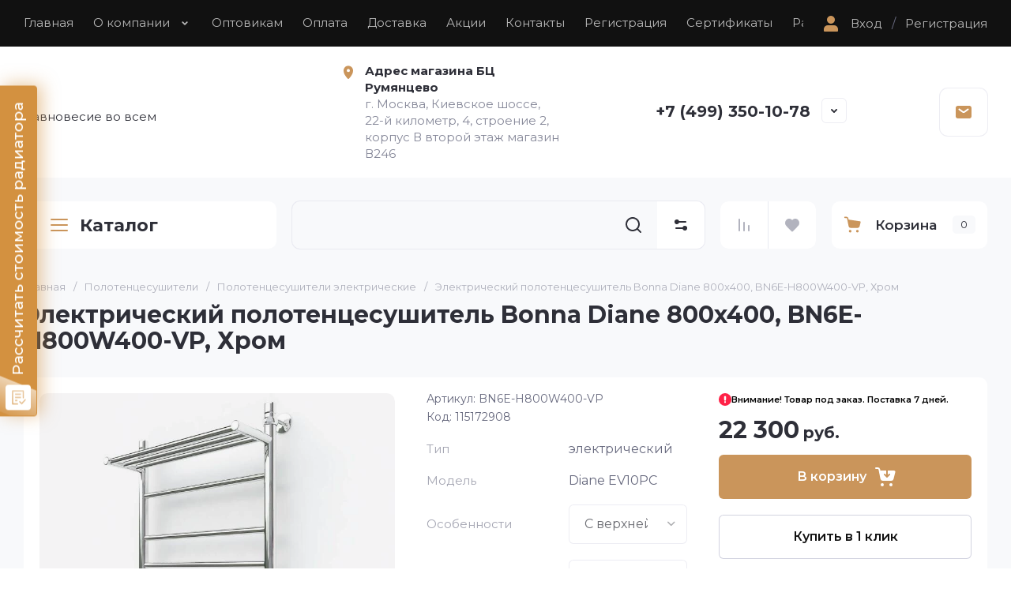

--- FILE ---
content_type: text/html; charset=utf-8
request_url: https://bonna.pro/elektricheskij-polotencesushitel-bonna-bn6e-h800w400-vp
body_size: 96517
content:
<!doctype html>
<html lang="ru">
	
<head>
	<meta charset="utf-8">
	<meta name="robots" content="all">
	<link rel="preload" href="/g/libs/jquery/2.2.4/jquery-2.2.4.min.js" as="script">
	
	<title>Электрический полотенцесушитель Bonna Diane 800x400, BN6E-H800W400-VP, Хром</title>
	<meta name="description" content="Электрический полотенцесушитель Bonna Diane модели BN6E-H800W400-VP. Этот уникальный прибор изготовлен из высококачественной нержавеющей стали и обладает размерами 800x400 мм. Мы с удовольствием доставим ваш заказ в любую точку Москвы и Московской области, а также в другие регионы России. Цвет полотенцесушителя — Хром, что придает ему современный и элегантный вид.">
	<meta name="keywords" content="купить, покраска, для ванной, нержавеющий, с терморегулятором, подключение, боковой, лесенка, вертикальный, из стали, Электрический, полотенцесушитель, Bonna, Diane, 800x400">
	<meta name="SKYPE_TOOLBAR" content="SKYPE_TOOLBAR_PARSER_COMPATIBLE">
	<meta name="viewport" content="width=device-width, initial-scale=1.0, maximum-scale=1.0, user-scalable=no">
	<meta name="format-detection" content="telephone=no">
	<meta http-equiv="x-rim-auto-match" content="none">
	
		
	
	
		
		
							<link rel="preload" as="image" href="/thumb/2/XS_uWqv08_r0wUDP26hSgw/750r750/d/b6-polka-e.jpg" />
		
	<link rel="preload" href="/g/shop2v2/default/js/shop2v2-plugins.js" as="script">
	<link rel="preload" href="/g/shop2v2/default/js/shop2.2.min.js" as="script">

	<link rel="preconnect" href="https://fonts.gstatic.com" crossorigin>
	
	<!-- common js -->
	
            <!-- 46b9544ffa2e5e73c3c971fe2ede35a5 -->
            <script src='/shared/s3/js/lang/ru.js'></script>
            <script src='/shared/s3/js/common.min.js'></script>
        <link rel='stylesheet' type='text/css' href='/shared/s3/css/calendar.css' /><link rel="stylesheet" href="/g/libs/lightgallery-proxy-to-hs/lightgallery.proxy.to.hs.min.css" media="all" async>
<script src="/g/libs/lightgallery-proxy-to-hs/lightgallery.proxy.to.hs.stub.min.js"></script>
<script src="/g/libs/lightgallery-proxy-to-hs/lightgallery.proxy.to.hs.js" async></script>
<link rel="icon" href="/favicon.png" type="image/png">
	<link rel="apple-touch-icon" href="/thumb/2/LWXycLAsrYVHUeczKuvz_w/r/favicon.png">
	<link rel="apple-touch-icon" sizes="57x57" href="/thumb/2/cSiQoKjZkTMIo0ziQoXd3Q/57c57/favicon.png">
	<link rel="apple-touch-icon" sizes="60x60" href="/thumb/2/ADHYAP_QOPaTX7kCwZk1yQ/60c60/favicon.png">
	<link rel="apple-touch-icon" sizes="72x72" href="/thumb/2/NUeGOwT7ccqi0vKCk5c7CQ/72c72/favicon.png">
	<link rel="apple-touch-icon" sizes="76x76" href="/thumb/2/hXphuvuCGMlCNmPwtBK8JQ/76c76/favicon.png">
	<link rel="apple-touch-icon" sizes="114x114" href="/thumb/2/eu_DCr8HaH-4Fl9Q5T1Yug/114c114/favicon.png">
	<link rel="apple-touch-icon" sizes="120x120" href="/thumb/2/3MmgBXK7FEpfGfzqoDIQig/120c120/favicon.png">
	<link rel="apple-touch-icon" sizes="144x144" href="/thumb/2/j9LDtrtN_JRbLahuwp6tEA/144c144/favicon.png">
	<link rel="apple-touch-icon" sizes="152x152" href="/thumb/2/hJpSN6oEQd3e9064W7B_Jg/152c152/favicon.png">
	<link rel="apple-touch-icon" sizes="180x180" href="/thumb/2/f_vyPxiafrQ-f6zkloMaLQ/180c180/favicon.png">
	
	<meta name="msapplication-TileImage" content="/thumb/2/bmMZwZpxmRExzY98ed18Wg/c/favicon.png">
	<meta name="msapplication-square70x70logo" content="/thumb/2/u4ZCgXlIt0M0m6gZuZtRyQ/70c70/favicon.png">
	<meta name="msapplication-square150x150logo" content="/thumb/2/foNNC3kvbPYBac4AKEENng/150c150/favicon.png">
	<meta name="msapplication-wide310x150logo" content="/thumb/2/4xXaTyEaqfQGm4mLgRUUfg/310c150/favicon.png">
	<meta name="msapplication-square310x310logo" content="/thumb/2/rmdEXcb0zBLSx3J7TTuAiw/310c310/favicon.png">

<!--s3_require-->
<link rel="stylesheet" href="/g/basestyle/1.0.1/user/user.css" type="text/css"/>
<link rel="stylesheet" href="/g/basestyle/1.0.1/cookie.message/cookie.message.css" type="text/css"/>
<link rel="stylesheet" href="/g/basestyle/1.0.1/user/user.blue.css" type="text/css"/>
<script type="text/javascript" src="/g/basestyle/1.0.1/user/user.js" async></script>
<script type="text/javascript" src="/g/libs/jquery/2.2.4/jquery-2.2.4.min.js"></script>
<link rel="stylesheet" href="/g/basestyle/1.0.1/cookie.message/cookie.message.blue.css" type="text/css"/>
<script type="text/javascript" src="/g/basestyle/1.0.1/cookie.message/cookie.message.js" async></script>
<!--/s3_require-->

<!--s3_goal-->
<script src="/g/s3/goal/1.0.0/s3.goal.js"></script>
<script>new s3.Goal({map:[], goals: [], ecommerce:[{"ecommerce":{"detail":{"products":[{"id":"115172908","name":"Электрический полотенцесушитель Bonna Diane 800x400, BN6E-H800W400-VP, Хром","price":22300,"brand":"BONNA","category":"Полотенцесушители электрические"}]}}}]});</script>
<!--/s3_goal-->
	



	
	<script type="text/javascript" src="/g/shop2v2/default/js/shop2v2-plugins.js"></script>

	<script type="text/javascript" src="/g/shop2v2/default/js/shop2.2.min.js"></script>


	<script src="/g/templates/shop2/2.130.2/default-3/js/paginationscroll.js"></script>

<script type="text/javascript">shop2.init({"productRefs": {"95255108":{"gr_besplatnaa_dostavka":{"0e2559fafab1be49726af704e2e6de03":["115167308","115167508","115167708","115167908","115168108","115168308","115168508","115168708","115168908","115169108","115169308","115169508","115169708","115169908","115170108","115170308","115170508","115170908","115171108","115171308","115171508","115171708","115171908","115172108","115172308","115172508","115172708","115172908","115173108","115173308","115173508","115173708","115173908","115174108","115174308","115174508"]},"gr_samovyvoz_besplatno":{"6bd1ec5771763689a7cf9f7625790fd4":["115167308","115167508","115167708","115167908","115168108","115168308","115168508","115168708","115168908","115169108","115169308","115169508","115169708","115169908","115170108","115170308","115170508","115170908","115171108","115171308","115171508","115171708","115171908","115172108","115172308","115172508","115172708","115172908","115173108","115173308","115173508","115173708","115173908","115174108","115174308","115174508"]},"dostavka":{"e79f445dd75589f29fc132cb98fefe99":["115167308","115167508","115167708","115167908","115168108","115168308","115168508","115168708","115168908","115169108","115169308","115169508","115169708","115169908","115170108","115170308","115170508","115170908","115171108","115171308","115171508","115171708","115171908","115172108","115172308","115172508","115172708","115172908","115173108","115173308","115173508","115173708","115173908","115174108","115174308","115174508"]},"tip":{"\u044d\u043b\u0435\u043a\u0442\u0440\u0438\u0447\u0435\u0441\u043a\u0438\u0439":["115167308","115167508","115167708","115167908","115168108","115168308","115168508","115168708","115168908","115169108","115169308","115169508","115169708","115169908","115170108","115170308","115170508","115170908","115171108","115171308","115171508","115171708","115171908","115172108","115172308","115172508","115172708","115172908","115173108","115173308","115173508","115173708","115173908","115174108","115174308","115174508"]},"material":{"\u043d\u0435\u0440\u0436\u0430\u0432\u0435\u044e\u0449\u0430\u044f \u0441\u0442\u0430\u043b\u044c":["115167308","115167508","115167708","115167908","115168108","115168308","115168508","115168708","115168908","115169108","115169308","115169508","115169708","115169908","115170108","115170308","115170508","115170908","115171108","115171308","115171508","115171708","115171908","115172108","115172308","115172508","115172708","115172908","115173108","115173308","115173508","115173708","115173908","115174108","115174308","115174508"]},"model_":{"Diane EV10C":["115167308","115167508","115167708","115167908","115168108","115168308","115168508","115168708","115168908","115169108","115169308","115169508","115169708","115169908","115170108","115170308","115170508","115170908"],"Diane EV10PC":["115171108","115171308","115171508","115171708","115171908","115172108","115172308","115172508","115172708","115172908","115173108","115173308","115173508","115173708","115173908","115174108","115174308","115174508"]},"material_upakovki":{"\u0433\u043e\u0444\u0440\u043e\u043a\u043e\u0440\u0442\u043e\u043d":["115167308","115167508","115167708","115167908","115168108","115168308","115168508","115168708","115168908","115169108","115169308","115169508","115169708","115169908","115170108","115170308","115170508","115170908","115171108","115171308","115171508","115171708","115171908","115172108","115172308","115172508","115172708","115172908","115173108","115173308","115173508","115173708","115173908","115174108","115174308","115174508"]},"dlina_upakovki_sm":{"41":["115167308","115167908","115168508","115169108","115169708","115170308","115171108","115171708","115172308","115172908","115173508","115174108"],"51":["115167508","115168108","115168708","115169308","115169908","115170508","115171308","115171908","115172508","115173108","115173708","115174308"],"61":["115167708","115168308","115168908","115169508","115170108","115170908","115171508","115172108","115172708","115173308","115173908","115174508"]},"sirina_upakovki_sm":{"10":["115167308","115167508","115167708","115167908","115168108","115168308","115168508","115168708","115168908","115169108","115169308","115169508","115169708","115169908","115170108","115170308","115170508","115170908"],"26":["115171108","115171308","115171508","115171708","115171908","115172108","115172308","115172508","115172708","115172908","115173108","115173308","115173508","115173708","115173908","115174108","115174308","115174508"]},"vysota_upakovki_sm":{"55":["115167308","115167508","115167708"],"65":["115167908","115168108","115168308"],"75":["115168508","115168708","115168908"],"85":["115169108","115169308","115169508"],"105":["115169708","115169908","115170108"],"125":["115170308","115170508","115170908"],"52":["115171108","115171308","115171508"],"62":["115171708","115171908","115172108"],"72":["115172308","115172508","115172708"],"82":["115172908","115173108","115173308"],"102":["115173508","115173708","115173908"],"122":["115174108","115174308","115174508"]},"osobennosti":{"16621908":["115167308","115167508","115167708","115167908","115168108","115168308","115168508","115168708","115168908","115169108","115169308","115169508","115169708","115169908","115170108","115170308","115170508","115170908"],"16628908":["115171108","115171308","115171508","115171708","115171908","115172108","115172308","115172508","115172708","115172908","115173108","115173308","115173508","115173708","115173908","115174108","115174308","115174508"]},"vysota_mm":{"16629308":["115167308","115167508","115167708","115171108","115171308","115171508"],"16622308":["115167908","115168108","115168308","115171708","115171908","115172108"],"16625108":["115168508","115168708","115168908","115172308","115172508","115172708"],"16626108":["115169108","115169308","115169508","115172908","115173108","115173308"],"16627108":["115169708","115169908","115170108","115173508","115173708","115173908"],"16628108":["115170308","115170508","115170908","115174108","115174308","115174508"]},"sirina_mm":{"16622508":["115167308","115167908","115168508","115169108","115169708","115170308","115171108","115171708","115172308","115172908","115173508","115174108"],"16623908":["115167508","115168108","115168708","115169308","115169908","115170508","115171308","115171908","115172508","115173108","115173708","115174308"],"16624508":["115167708","115168308","115168908","115169508","115170108","115170908","115171508","115172108","115172708","115173308","115173908","115174508"]},"mezosevoe_rasstoanie_mm":{"16622708":["115167308","115167908","115168508","115169108","115169708","115170308","115171108","115171708","115172308","115172908","115173508","115174108"],"16624108":["115167508","115168108","115168708","115169308","115169908","115170508","115171308","115171908","115172508","115173108","115173708","115174308"],"16624708":["115167708","115168308","115168908","115169508","115170108","115170908","115171508","115172108","115172708","115173308","115173908","115174508"]},"kolicestvo_perekladin":{"16629508":["115167308","115167508","115167708","115171108","115171308","115171508"],"16630308":["115167908","115168108","115168308","115168508","115168708","115168908","115171708","115171908","115172108","115172308","115172508","115172708"],"16630508":["115169108","115169308","115169508","115172908","115173108","115173308"],"196224309":["115169708","115169908","115170108","115173508","115173708","115173908"],"197272509":["115170308","115170508","115170908","115174108","115174308","115174508"]},"potreblaemaa_mosnost_vt":{"16623108":["115167308","115167508","115167708","115167908","115168108","115168308","115168508","115168708","115168908","115169108","115169308","115169508","115169708","115169908","115170108","115170308","115170508","115170908","115171108","115171308","115171508","115171708","115171908","115172108","115172308","115172508","115172708","115172908","115173108","115173308","115173508","115173708","115173908","115174108","115174308","115174508"]},"elektropitanie_v":{"16623308":["115167308","115167508","115167708","115167908","115168108","115168308","115168508","115168708","115168908","115169108","115169308","115169508","115169708","115169908","115170108","115170308","115170508","115170908","115171108","115171308","115171508","115171708","115171908","115172108","115172308","115172508","115172708","115172908","115173108","115173308","115173508","115173708","115173908","115174108","115174308","115174508"]},"srok_postavki":{"7":["115167308","115167508","115167708","115167908","115168108","115168308","115168508","115168708","115168908","115169108","115169308","115169508","115169708","115169908","115170108","115170308","115170508","115170908","115171108","115171308","115171508","115171708","115171908","115172108","115172308","115172508","115172708","115172908","115173108","115173308","115173508","115173708","115173908","115174108","115174308","115174508"]},"kollekcia":{"197272309":["115167308","115167508","115167708","115167908","115168108","115168308","115168508","115168708","115168908","115169108","115169308","115169508","115169708","115169908","115170108","115170308","115170508","115170908","115171108","115171308","115171508","115171708","115171908","115172108","115172308","115172508","115172708","115172908","115173108","115173308","115173508","115173708","115173908","115174108","115174308","115174508"]},"nalicie_polki":{"50129508":["115167308","115167508","115167708","115167908","115168108","115168308","115168508","115168708","115168908","115169108","115169308","115169508","115169708","115169908","115170108","115170308","115170508","115170908"],"50129708":["115171108","115171308","115171508","115171708","115171908","115172108","115172308","115172508","115172708","115172908","115173108","115173308","115173508","115173708","115173908","115174108","115174308","115174508"]},"razmer_vxs_":{"16629108":["115167308","115171108"],"16629708":["115167508","115171308"],"16629908":["115167708","115171508"],"16622108":["115167908","115171708"],"16623708":["115168108","115171908"],"16624308":["115168308","115172108"],"16624908":["115168508","115172308"],"16625508":["115168708","115172508"],"16625708":["115168908","115172708"],"16625908":["115169108","115172908"],"16626508":["115169308","115173108"],"16626708":["115169508","115173308"],"16626908":["115169708","115173508"],"16627508":["115169908","115173708"],"16627708":["115170108","115173908"],"16627908":["115170308","115174108"],"16628508":["115170508","115174308"],"16628708":["115170908","115174508"]},"teplonositel_":{"127369108":["115167308","115167508","115167708","115167908","115168108","115168308","115168508","115168708","115168908","115169108","115169308","115169508","115169708","115169908","115170108","115170308","115170508","115170908","115171108","115171308","115171508","115171708","115171908","115172108","115172308","115172508","115172708","115172908","115173108","115173308","115173508","115173708","115173908","115174108","115174308","115174508"]},"tip_profila":{"114595308":["115167308","115167508","115167708","115167908","115168108","115168308","115168508","115168708","115168908","115169108","115169308","115169508","115169708","115169908","115170108","115170308","115170508","115170908","115171108","115171308","115171508","115171708","115171908","115172108","115172308","115172508","115172708","115172908","115173108","115173308","115173508","115173708","115173908","115174108","115174308","115174508"]},"tip_podklucenia":{"37991308":["115167308","115167508","115167708","115167908","115168108","115168308","115168508","115168708","115168908","115169108","115169308","115169508","115169708","115169908","115170108","115170308","115170508","115170908","115171108","115171308","115171508","115171708","115171908","115172108","115172308","115172508","115172708","115172908","115173108","115173308","115173508","115173708","115173908","115174108","115174308","115174508"]},"forma_polotencesusitela":{"50130708":["115167308","115167508","115167708","115167908","115168108","115168308","115168508","115168708","115168908","115169108","115169308","115169508","115169708","115169908","115170108","115170308","115170508","115170908","115171108","115171308","115171508","115171708","115171908","115172108","115172308","115172508","115172708","115172908","115173108","115173308","115173508","115173708","115173908","115174108","115174308","115174508"]},"model_polotence":{"194461709":["115167308","115167508","115167708","115167908","115168108","115168308","115168508","115168708","115168908","115169108","115169308","115169508","115169708","115169908","115170108","115170308","115170508","115170908"],"194461909":["115171108","115171308","115171508","115171708","115171908","115172108","115172308","115172508","115172708","115172908","115173108","115173308","115173508","115173708","115173908","115174108","115174308","115174508"]},"ves_brutto_kg":{"4":["115167308","115167508","115167908"],"5":["115167708","115168108","115168308","115168508","115171108","115171308","115171708"],"6":["115168708","115168908","115169108","115169308","115171508","115171908","115172308"],"7":["115169508","115169708","115172108","115172508","115172708","115172908","115173108"],"8":["115169908","115170108","115170308","115173308","115173508"],"9":["115170508","115173708","115174108"],"10":["115170908","115173908","115174308"],"12":["115174508"]},"garantia_let":{"113172508":["115167308","115167508","115167708","115167908","115168108","115168308","115168508","115168708","115168908","115169108","115169308","115169508","115169708","115169908","115170108","115170308","115170508","115170908","115171108","115171308","115171508","115171708","115171908","115172108","115172308","115172508","115172708","115172908","115173108","115173308","115173508","115173708","115173908","115174108","115174308","115174508"]},"strana":{"16610908":["115167308","115167508","115167708","115167908","115168108","115168308","115168508","115168708","115168908","115169108","115169308","115169508","115169708","115169908","115170108","115170308","115170508","115170908","115171108","115171308","115171508","115171708","115171908","115172108","115172308","115172508","115172708","115172908","115173108","115173308","115173508","115173708","115173908","115174108","115174308","115174508"]},"sertifikaty1":{"bcecc5492313f88cf755bdc5cfe1b907":["115167308","115167508","115167708","115167908","115168108","115168308","115168508","115168708","115168908","115169108","115169308","115169508","115169708","115169908","115170108","115170308","115170508","115170908","115171108","115171308","115171508","115171708","115171908","115172108","115172308","115172508","115172708","115172908","115173108","115173308","115173508","115173708","115173908","115174108","115174308","115174508"]},"cvet_pokraski":{"194374909":["115167308","115167508","115167708","115167908","115168108","115168308","115168508","115168708","115168908","115169108","115169308","115169508","115169708","115169908","115170108","115170308","115170508","115170908","115171108","115171308","115171508","115171708","115171908","115172108","115172308","115172508","115172708","115172908","115173108","115173308","115173508","115173708","115173908","115174108","115174308","115174508"]}},"95255508":{"gr_besplatnaa_dostavka":{"0e2559fafab1be49726af704e2e6de03":["115174708","115174908","115175108","115175308","115175508","115175708","115175908","115176108","115176308","115176508","115176708","115176908","115177108","115177308","115177508","115177708","115177908","115178108","115178308","115178508","115178708","115178908","115179108","115179308","115179508","115179708","115179908","115180108","115180308","115180508","115180708","115180908","115181108","115181308","115181508","115181708"]},"gr_samovyvoz_besplatno":{"6bd1ec5771763689a7cf9f7625790fd4":["115174708","115174908","115175108","115175308","115175508","115175708","115175908","115176108","115176308","115176508","115176708","115176908","115177108","115177308","115177508","115177708","115177908","115178108","115178308","115178508","115178708","115178908","115179108","115179308","115179508","115179708","115179908","115180108","115180308","115180508","115180708","115180908","115181108","115181308","115181508","115181708"]},"dostavka":{"e79f445dd75589f29fc132cb98fefe99":["115174708","115174908","115175108","115175308","115175508","115175708","115175908","115176108","115176308","115176508","115176708","115176908","115177108","115177308","115177508","115177708","115177908","115178108","115178308","115178508","115178708","115178908","115179108","115179308","115179508","115179708","115179908","115180108","115180308","115180508","115180708","115180908","115181108","115181308","115181508","115181708"]},"sertifikaty1":{"bcecc5492313f88cf755bdc5cfe1b907":["115174708","115174908","115175108","115175308","115175508","115175708","115175908","115176108","115176308","115176508","115176708","115176908","115177108","115177308","115177508","115177708","115177908","115178108","115178308","115178508","115178708","115178908","115179108","115179308","115179508","115179708","115179908","115180108","115180308","115180508","115180708","115180908","115181108","115181308","115181508","115181708"]},"cvet_pokraski":{"194374909":["115174708","115174908","115175108","115175308","115175508","115175708","115175908","115176108","115176308","115176508","115176708","115176908","115177108","115177308","115177508","115177708","115177908","115178108","115178308","115178508","115178708","115178908","115179108","115179308","115179508","115179708","115179908","115180108","115180308","115180508","115180708","115180908","115181108","115181308","115181508","115181708"]}},"95258708":{"gr_besplatnaa_dostavka":{"0e2559fafab1be49726af704e2e6de03":["115254708","115254908","115255108","115255308","115255508","115255708","115255908","115256108","115256308","115256508","115256708","115256908","115257108"]},"gr_samovyvoz_besplatno":{"6bd1ec5771763689a7cf9f7625790fd4":["115254708","115254908","115255108","115255308","115255508","115255708","115255908","115256108","115256308","115256508","115256708","115256908","115257108"]},"dostavka":{"e79f445dd75589f29fc132cb98fefe99":["115254708","115254908","115255108","115255308","115255508","115255708","115255908","115256108","115256308","115256508","115256708","115256908","115257108"]},"sertifikaty1":{"bcecc5492313f88cf755bdc5cfe1b907":["115254708","115254908","115255108","115255308","115255508","115255708","115255908","115256108","115256308","115256508","115256708","115256908","115257108"]},"cvet_pokraski":{"194374909":["115254708","115254908","115255108","115255308","115255508","115255708","115255908","115256108","115256308","115256508","115256708","115256908","115257108"]}},"143075108":{"gr_besplatnaa_dostavka":{"0e2559fafab1be49726af704e2e6de03":["177037508","177037708","177037908","177038108"]},"gr_samovyvoz_besplatno":{"6bd1ec5771763689a7cf9f7625790fd4":["177037508","177037708","177037908","177038108"]},"dostavka":{"e79f445dd75589f29fc132cb98fefe99":["177037508","177037708","177037908","177038108"]},"sertifikaty1":{"d5873b8ddcb6dfe2a2b64df5d6b90bfb":["177037508","177037708","177037908","177038108"]},"cvet_pokraski":{"194374909":["177037508","177037708","177037908","177038108"]}},"143080908":{"gr_besplatnaa_dostavka":{"0e2559fafab1be49726af704e2e6de03":["177322108","177322308","177322508","177322708","177322908","177323108","177323308","177323508","177323708","177323908","177324108","177324308","177324508","177324708","177324908","177325108","177325308","177325508","177325708","177325908","177326108","177326308","177326508","177326708","177326908","177327108","177327308","177327508","177327708","177327908","177328108","177328308","177328508","177328708","177328908","177329108","177329308","177329508","177329708","177329908","177330108","177330308","177330508","177330708","177330908","177331108","177331308","177331508","177331708","177331908","177332108","177332308","177332508","177332708","177332908","177333108","177333308","177333508","177333708","177333908","177334108","177334308","177334508","177334708","177334908","177335108","177335308","177335508","177335708","177335908","177336108","177336308"]},"gr_samovyvoz_besplatno":{"6bd1ec5771763689a7cf9f7625790fd4":["177322108","177322308","177322508","177322708","177322908","177323108","177323308","177323508","177323708","177323908","177324108","177324308","177324508","177324708","177324908","177325108","177325308","177325508","177325708","177325908","177326108","177326308","177326508","177326708","177326908","177327108","177327308","177327508","177327708","177327908","177328108","177328308","177328508","177328708","177328908","177329108","177329308","177329508","177329708","177329908","177330108","177330308","177330508","177330708","177330908","177331108","177331308","177331508","177331708","177331908","177332108","177332308","177332508","177332708","177332908","177333108","177333308","177333508","177333708","177333908","177334108","177334308","177334508","177334708","177334908","177335108","177335308","177335508","177335708","177335908","177336108","177336308"]},"dostavka":{"e79f445dd75589f29fc132cb98fefe99":["177322108","177322308","177322508","177322708","177322908","177323108","177323308","177323508","177323708","177323908","177324108","177324308","177324508","177324708","177324908","177325108","177325308","177325508","177325708","177325908","177326108","177326308","177326508","177326708","177326908","177327108","177327308","177327508","177327708","177327908","177328108","177328308","177328508","177328708","177328908","177329108","177329308","177329508","177329708","177329908","177330108","177330308","177330508","177330708","177330908","177331108","177331308","177331508","177331708","177331908","177332108","177332308","177332508","177332708","177332908","177333108","177333308","177333508","177333708","177333908","177334108","177334308","177334508","177334708","177334908","177335108","177335308","177335508","177335708","177335908","177336108","177336308"]},"sertifikaty1":{"d5873b8ddcb6dfe2a2b64df5d6b90bfb":["177322108","177322308","177322508","177322708","177322908","177323108","177323308","177323508","177323708","177323908","177324108","177324308","177324508","177324708","177324908","177325108","177325308","177325508","177325708","177325908","177326108","177326308","177326508","177326708","177326908","177327108","177327308","177327508","177327708","177327908","177328108","177328308","177328508","177328708","177328908","177329108","177329308","177329508","177329708","177329908","177330108","177330308","177330508","177330708","177330908","177331108","177331308","177331508","177331708","177331908","177332108","177332308","177332508","177332708","177332908","177333108","177333308","177333508","177333708","177333908","177334108","177334308","177334508","177334708","177334908","177335108","177335308","177335508","177335708","177335908","177336108","177336308"]},"cvet_pokraski":{"194374909":["177322108","177322308","177322508","177322708","177322908","177323108","177323308","177323508","177323708","177323908","177324108","177324308","177324508","177324708","177324908","177325108","177325308","177325508","177325708","177325908","177326108","177326308","177326508","177326708","177326908","177327108","177327308","177327508","177327708","177327908","177328108","177328308","177328508","177328708","177328908","177329108","177329308","177329508","177329708","177329908","177330108","177330308","177330508","177330708","177330908","177331108","177331308","177331508","177331708","177331908","177332108","177332308","177332508","177332708","177332908","177333108","177333308","177333508","177333708","177333908","177334108","177334308","177334508","177334708","177334908","177335108","177335308","177335508","177335708","177335908","177336108","177336308"]}},"1404632909":{"gr_besplatnaa_dostavka":{"0e2559fafab1be49726af704e2e6de03":["1677332509","1677332709","1677332909","1677333109","1677333509","1677333709","1677333909","1677334109","1677334309","1677334509","1677334709","1677334909"]},"gr_samovyvoz_besplatno":{"6bd1ec5771763689a7cf9f7625790fd4":["1677332509","1677332709","1677332909","1677333109","1677333509","1677333709","1677333909","1677334109","1677334309","1677334509","1677334709","1677334909"]},"dostavka":{"e79f445dd75589f29fc132cb98fefe99":["1677332509","1677332709","1677332909","1677333109","1677333509","1677333709","1677333909","1677334109","1677334309","1677334509","1677334709","1677334909"]},"cvet_pokraski":{"194374909":["1677332509","1677332709","1677332909","1677333109","1677333509","1677333709","1677333909","1677334109","1677334309","1677334509","1677334709","1677334909"]}},"1404638109":{"gr_besplatnaa_dostavka":{"0e2559fafab1be49726af704e2e6de03":["1677349709","1677349909","1677350109","1677350309"]},"gr_samovyvoz_besplatno":{"6bd1ec5771763689a7cf9f7625790fd4":["1677349709","1677349909","1677350109","1677350309"]},"dostavka":{"e79f445dd75589f29fc132cb98fefe99":["1677349709","1677349909","1677350109","1677350309"]},"cvet_pokraski":{"194374909":["1677349709","1677349909","1677350109","1677350309"]}}},"apiHash": {"getPromoProducts":"90405c1a6766ec01a6c7ae96a5712365","getSearchMatches":"d1e7cb35992d099b5f18f768cb070018","getFolderCustomFields":"6af2d419decdd25bf970182bb5f22b3a","getProductListItem":"2e1942a75e184b8c8a490e3b50ed8def","cartAddItem":"a5a430b9b3afdc300a44a44d6fd06495","cartRemoveItem":"e0d3649bcec4540d98c90cbbb70ea399","cartUpdate":"16359cf20a1f785a54167c5316da1237","cartRemoveCoupon":"43bb6f78e9da73f4704c46da7bb9df48","cartAddCoupon":"e7ed42c3a6c0d5b92cbdf7e6f190b0ec","deliveryCalc":"6eeed15134978b71b22cb32ca4d6caed","printOrder":"1ba4c24d01610f21f913c0a8ea8f2736","cancelOrder":"dc081dbe18af5a6f53f25eb2ba545458","cancelOrderNotify":"d0fdd5bd3073e18de12f20467749b372","repeatOrder":"9e1611e5fa34cb7c25f59861c29902a5","paymentMethods":"4c93e6371e067fd2dfe3b5cccbe58862","compare":"33f4c545f8aa3d794932446894bce895"},"hash": null,"verId": 5220842,"mode": "product","step": "","uri": "/glavnaya","IMAGES_DIR": "/d/","my": {"gr_deligate_additional_styles":true,"gr_max_count":10,"gr_orders_shop2_btn":true,"show_product_unit":false,"gr_promo_actions":true,"gr_show_price_in_pricelist":true,"gr_selected_theme":2,"gr_schema_org":true,"gr_thumbs_height":"600","gr_thumbs_width":"600","gr_info_form":true,"gr_cart_question":true,"gr_compare_icons":true,"gr_favorite":true,"gr_collections_lazy":true,"gr_main_blocks_lazy":true,"gr_product_share_lazy":true,"gr_main_blocks_ajax":false,"gr_popup_compare":true,"gr_responsive_tabs_2":true,"gr_select_wrapper":true,"new_alias":"\u041d\u043e\u0432\u0438\u043d\u043a\u0430","special_alias":"\u0410\u043a\u0446\u0438\u044f","buy_alias":"\u0412 \u043a\u043e\u0440\u0437\u0438\u043d\u0443","buy_mod":true,"buy_kind":true,"on_shop2_btn":true,"show_sections":true,"lazy_load_subpages":true,"gr_amount_flag":true,"gr_collections_one_click":true,"gr_collections_columns_class":true,"gr_collections_params":false,"gr_collections_compare":true,"gr_collections_amount":true,"gr_collections_vendor":true,"gr_product_list_titles":true,"gr_product_list_title":true,"gr_product_list_price":true,"gr_product_list_amount":true,"gr_images_size":true,"gr_images_view":true,"gr_images_lazy_load":true,"gr_sliders_autoplay":true,"gr_one_click_btn":"\u041a\u0443\u043f\u0438\u0442\u044c \u0432 1 \u043a\u043b\u0438\u043a","gr_amount_min_top":true,"gr_options_more_btn":"\u041f\u0430\u0440\u0430\u043c\u0435\u0442\u0440\u044b","gr_product_print":true,"gr_product_options_more_btn":"\u0412\u0441\u0435 \u043f\u0430\u0440\u0430\u043c\u0435\u0442\u0440\u044b","gr_product_nav_prev":"\u041f\u0440\u0435\u0434\u044b\u0434\u0443\u0449\u0438\u0439","gr_product_nav_next":"\u0421\u043b\u0435\u0434\u0443\u044e\u0449\u0438\u0439","gr_product_quick_view":true,"gr_product_columns_class":true,"gr_product_item_wrap":true,"gr_product_list_main":true,"gr_thumbs_vendor":true,"gr_thumbs_one_click":true,"gr_cart_info_in_total":true,"gr_cart_preview_icons":true,"gr_cart_titles":true,"gr_cart_show_discount_sum":true,"gr_cart_show_discounts_applied":true,"gr_cart_auth_remodal":true,"gr_cart_coupon_remodal":false,"gr_cart_coupon_placeholder":"\u041f\u0440\u043e\u043c\u043e\u043a\u043e\u0434","gr_coupon_popup_btn":"\u041f\u0440\u0438\u043c\u0435\u043d\u0438\u0442\u044c \u043a\u0443\u043f\u043e\u043d","gr_cart_options_more_btn":"\u041f\u0430\u0440\u0430\u043c\u0435\u0442\u0440\u044b","gr_cart_registration_title":"\u041a\u0443\u043f\u0438\u0442\u044c \u0431\u0435\u0437 \u0440\u0435\u0433\u0438\u0441\u0442\u0440\u0430\u0446\u0438\u0438","gr_filter_remodal_btn":"\u0424\u0438\u043b\u044c\u0442\u0440","gr_filter_max_count":10,"gr_filter_remodal":false,"gr_filter_unwrap_sorting":false,"gr_filter_go_result":true,"gr_filter_color_btn":true,"gr_filter_placeholders":true,"gr_filter_range_slider":false,"gr_login_form_placeholder":false,"gr_search_placeholder":"\u041d\u0430\u0439\u0442\u0438 \u0442\u043e\u0432\u0430\u0440","gr_search_form_title":"\u041f\u043e\u0434\u0431\u043e\u0440 \u043f\u043e \u043f\u0430\u0440\u0430\u043c\u0435\u0442\u0440\u0430\u043c","gr_search_form_range_slider":false,"gr_sorting_title":"\u0421\u043e\u0440\u0442\u0438\u0440\u043e\u0432\u0430\u0442\u044c","gr_sorting_default":"\u041f\u043e \u0443\u043c\u043e\u043b\u0447\u0430\u043d\u0438\u044e","gr_sorting_item_default":"\u041f\u043e \u0443\u043c\u043e\u043b\u0447\u0430\u043d\u0438\u044e","gr_sorting_by_price_desc":"\u0426\u0435\u043d\u0430 - \u0443\u0431\u044b\u0432\u0430\u043d\u0438\u0435","gr_sorting_by_price_asc":"\u0426\u0435\u043d\u0430 - \u0432\u043e\u0437\u0440\u0430\u0441\u0442\u0430\u043d\u0438\u0435","gr_sorting_by_name_desc":"\u041d\u0430\u0437\u0432\u0430\u043d\u0438\u0435 - \u042f-\u0410","gr_sorting_by_name_asc":"\u041d\u0430\u0437\u0432\u0430\u043d\u0438\u0435 - \u0410-\u042f","gr_cart_preview_text":true,"gr_sorting_no_filter":true,"gr_filter_header":"\u0424\u0438\u043b\u044c\u0442\u0440 \u043f\u043e\u0434\u0431\u043e\u0440\u0430","hide_in_search":["vendors"],"hide_in_filter":["vendors","new","special"]},"shop2_cart_order_payments": 6,"cf_margin_price_enabled": 1,"buy_one_click_api_url": "/-/x-api/v1/public/?method=form/postform&param[form_id]=44763507&param[tpl]=global:shop2.form.minimal.tpl&param[hide_title]=0&param[placeholdered_fields]=0","maps_yandex_key":"ddf13920-7859-4900-b167-d72652202855","maps_google_key":""});shop2.facets.enabled = true;shop2.delivery.deligate = true;</script>	<!-- common js -->
	
			
			<style>
				.site.gr_hide_onload .timer-block__date.gr-timer {min-height: 50px;max-width: 230px;min-width: 230px;}@media (max-width: 767px){.site.gr_hide_onload .timer-block__date.gr-timer {min-height: 40px;max-width: 190px;min-width: 190px;}}
				.timer-block__btn a,.timer-block__close{position:relative;z-index:1;display:inline-flex;align-items:center;justify-content:center;height:auto;min-height:auto;padding:0;border:none;cursor:pointer;text-align:center;-moz-appearance:none;-webkit-appearance:none;background-clip:border-box;transition:all .2s linear}.timer-block__btn a:before,.timer-block__close:before{position:absolute;content:'';top:0;left:0;right:0;bottom:0;z-index:-1;transition:all .2s linear;opacity:0;visibility:hidden}.timer-block__btn a:active:before,.timer-block__close:active:before{opacity:1;visibility:visible;transition:all .05s linear}.timer-block__btn a{font-size:16px;line-height:1.125;padding:16px 30px}@media (max-width: 767px){.timer-block__btn a{font-size:14px;line-height:1.2;padding:11px 16px}}.timer-block__close{width:56px;height:56px;min-height:56px}@media (max-width: 1260px){.timer-block__close{width:48px;height:48px;min-height:48px}}@media (max-width: 767px){.timer-block__close{width:36px;height:36px;min-height:36px}}.timer-block__close{width:40px;height:40px;min-height:40px}@media (max-width: 1260px){.timer-block__close{width:36px;height:36px;min-height:36px}}@media (max-width: 767px){.timer-block__close{width:30px;height:30px;min-height:30px}}.timer-block__btn a{font-weight:var(--font1_600);font-family:var(--font1);border:none}.timer-block__btn a:active{border:none}.timer-block__close{font-size:0;padding:0;opacity:1;visibility:visible;transition:all .2s linear;border:none}.timer-block__close:before{display:none}.timer-block__close:active{border:none}.timer-block__close svg{width:30px;height:30px;transition:all .2s linear}.gr-svg-icon{width:30px;height:30px}.gr-svg-icon.gr_small_icon,.gr-svg-icon.gr_big_icon{display:none}.gr-svg-icon.gr_small_icon{width:20px;height:20px}.gr-svg-icon.gr_big_icon{width:40px;height:40px}.timer-block{z-index:15;border-bottom:1px solid var(--on_gr_bg_border_4)}.timer-block__inner{position:relative;min-height:80px;padding:0 30px}@media (max-width: 1023px){.timer-block__inner{min-height:0}}@media (max-width: 639px){.timer-block__inner{padding:0 35px}}.timer-block__body{margin:0 auto;max-width:1024px;display:flex;justify-content:center;padding:15px 0}@media (max-width: 1260px){.timer-block__body{max-width:100%;padding:15px 30px 15px 0}}@media (max-width: 1023px){.timer-block__body{flex-direction:column;padding:15px 0}}.timer-block__close{position:absolute;right:15px;top:50%;transform:translateY(-50%)}@media (max-width: 1260px){.timer-block__close{right:12px}}@media (max-width: 1023px){.timer-block__close{top:5px;right:5px;margin-top:0;transform:none}}@media (max-width: 639px){.timer-block__close{top:0;right:0;width:46px;height:46px}}.timer-block__close svg{width:20px;height:20px}.timer-block__close svg.gr_big_icon{display:none}.timer-block__left{margin-right:30px;flex:0 1 auto;display:flex;flex-direction:column}@media (max-width: 1023px){.timer-block__left{margin:0;align-items:center}.timer-block__left + .timer-block__right{margin-top:10px}}.timer-block__right{display:flex;align-items:center;justify-content:center;flex:0 1 auto}@media (max-width: 1023px){.timer-block__right{padding-right:15px}}@media (max-width: 639px){.timer-block__right{flex-direction:column;padding-right:0;text-align:center}}.timer-block__date{margin:auto 0;display:flex;align-items:center}.timer-block__date .gr-timer-elem .gr-timer-number{display:block;text-align:center;font-size:20px;line-height:50px;width:50px;height:50px;font-family:var(--font2);font-weight:var(--font2_400)}@media (max-width: 767px){.timer-block__date .gr-timer-elem .gr-timer-number{width:40px;height:40px;line-height:40px;font-size:18px}}.timer-block__date .gr-timer-elem em{display:none}.timer-block__date .gr-timer-delim{margin:0 4px;font-size:0;width:2px;height:12px;opacity:.2}.timer-block__date .gr-timer-delim svg{width:2px;height:12px}.timer-block__date .gr-timer-delim svg.gr_small_icon{display:none}.timer-block__text{margin-right:auto}@media (max-width: 639px){.timer-block__text{width:100%;margin-right:0}}.timer-block__text + .timer-block__btn{margin-left:30px}@media (max-width: 639px){.timer-block__text + .timer-block__btn{margin-left:0;margin-top:10px}}.timer-block__title{font-size:16px;line-height:1.1;font-family:var(--font1);font-weight:var(--font1_700)}.timer-block__title + .timer-block__desc{padding-top:4px}.timer-block__desc{font-size:15px;line-height:1.2}.timer-block__btn{margin-left:auto;max-width:200px}@media (max-width: 639px){.timer-block__btn{max-width:100%;width:100%}}.timer-block__btn a{max-width:200px;font-weight:var(--font1_600);padding-left:25px;padding-right:25px}@media (max-width: 1260px){.timer-block__btn a{min-width:160px}}@media (max-width: 639px){.timer-block__btn a{max-width:100%;width:100%;min-width:0}}
			</style>
		
		
	
		<style>
			.gr_lazy_load_block > * {display: none !important;}
			.gr_hide_onload * {transition: none !important;}
			.gr_hide_onload *::after, .gr_hide_onload *::before {transition: none !important;}
			.gr_hide_onload .gr-burger, .gr-desktop-folders > li:nth-child(n+8), .hide_search_popup #search-result, .gr-up-button, .gr-slider.tns-controls{display: none;}
		
			.gr-brands.gr_lazy_load_block{min-height:107px}.main-products.main-blocks__item.gr_lazy_load_block{min-height:862px}.gr-banner.gr_lazy_load_block{min-height:180px}.gr-main-content.gr_lazy_load_block{min-height:518px}.gr-news.gr_lazy_load_block{min-height:867px}.gr-reviews.gr_lazy_load_block{min-height:470px}.gr-gallery.gr_lazy_load_block{min-height:465px}.gr-subscription.gr_lazy_load_block{min-height:156px}.gr-payment.gr_lazy_load_block{min-height:101px}.gr-footer.gr_lazy_load_block{min-height:485px}@media all and (max-width: 1280px){.gr-brands.gr_lazy_load_block{min-height:100px}.main-products.main-blocks__item.gr_lazy_load_block{min-height:1060px}.gr-banner.gr_lazy_load_block{min-height:180px}.gr-main-content.gr_lazy_load_block{min-height:518px}.gr-news.gr_lazy_load_block{min-height:866px}.gr-reviews.gr_lazy_load_block{min-height:470px}.gr-gallery.gr_lazy_load_block{min-height:535px}.gr-subscription.gr_lazy_load_block{min-height:177px}.gr-payment.gr_lazy_load_block{min-height:81px}.gr-footer.gr_lazy_load_block{min-height:451px}}@media all and (max-width: 1024px){.gr-brands.gr_lazy_load_block{min-height:93px}.main-products.main-blocks__item.gr_lazy_load_block{min-height:870px}.gr-banner.gr_lazy_load_block{min-height:179px}.gr-main-content.gr_lazy_load_block{min-height:784px}.gr-news.gr_lazy_load_block{min-height:762px}.gr-reviews.gr_lazy_load_block{min-height:401px}.gr-gallery.gr_lazy_load_block{min-height:444px}.gr-subscription.gr_lazy_load_block{min-height:131px}.gr-payment.gr_lazy_load_block{min-height:81px}.gr-footer.gr_lazy_load_block{min-height:346px}}@media all and (max-width: 768px){.gr-brands.gr_lazy_load_block{min-height:76px}.main-products.main-blocks__item.gr_lazy_load_block{min-height:820px}.gr-banner.gr_lazy_load_block{min-height:187px}.gr-main-content.gr_lazy_load_block{min-height:845px}.gr-news.gr_lazy_load_block{min-height:786px}.gr-reviews.gr_lazy_load_block{min-height:422px}.gr-gallery.gr_lazy_load_block{min-height:490px}.gr-subscription.gr_lazy_load_block{min-height:178px}.gr-payment.gr_lazy_load_block{min-height:119px}.gr-footer.gr_lazy_load_block{min-height:360px}}@media all and (max-width: 639px){.gr-brands.gr_lazy_load_block{min-height:89px}.main-products.main-blocks__item.gr_lazy_load_block{min-height:892px}.gr-banner.gr_lazy_load_block{min-height:161px}.gr-main-content.gr_lazy_load_block{min-height:907px}.gr-news.gr_lazy_load_block{min-height:781px}.gr-reviews.gr_lazy_load_block{min-height:515px}.gr-gallery.gr_lazy_load_block{min-height:450px}.gr-subscription.gr_lazy_load_block{min-height:237px}.gr-payment.gr_lazy_load_block{min-height:105px}.gr-footer.gr_lazy_load_block{min-height:708px}}@media all and (max-width: 480px){.gr-brands.gr_lazy_load_block{min-height:68px}.main-products.main-blocks__item.gr_lazy_load_block{min-height:709px}.gr-banner.gr_lazy_load_block{min-height:147px}.gr-main-content.gr_lazy_load_block{min-height:1270px}.gr-news.gr_lazy_load_block{min-height:865px}.gr-reviews.gr_lazy_load_block{min-height:578px}.gr-gallery.gr_lazy_load_block{min-height:375px}.gr-subscription.gr_lazy_load_block{min-height:237px}.gr-payment.gr_lazy_load_block{min-height:105px}.gr-footer.gr_lazy_load_block{min-height:708px}}@media all and (max-width: 320px){.gr-brands.gr_lazy_load_block{min-height:60px}.main-products.main-blocks__item.gr_lazy_load_block{min-height:669px}.gr-banner.gr_lazy_load_block{min-height:193px}.gr-main-content.gr_lazy_load_block{min-height:1645px}.gr-news.gr_lazy_load_block{min-height:772px}.gr-reviews.gr_lazy_load_block{min-height:746px}.gr-gallery.gr_lazy_load_block{min-height:440px}.gr-subscription.gr_lazy_load_block{min-height:280px}.gr-payment.gr_lazy_load_block{min-height:136px}.gr-footer.gr_lazy_load_block{min-height:708px}}
			
		.tns-outer{padding:0!important}.tns-outer [aria-controls]{cursor:pointer}.tns-slider{-webkit-transition:all 0;-moz-transition:all 0;transition:all 0}.tns-slider > .tns-item{-webkit-box-sizing:border-box;-moz-box-sizing:border-box;box-sizing:border-box}.tns-horizontal.tns-subpixel{white-space:nowrap}.tns-horizontal.tns-subpixel > .tns-item{display:inline-block;vertical-align:top;white-space:normal}.tns-gallery{position:relative;left:0;min-height:1px}.tns-gallery > .tns-item{position:absolute;left:-100%;-webkit-transition:transform 0s,opacity 0;-moz-transition:transform 0s,opacity 0;transition:transform 0s,opacity 0}.tns-gallery > .tns-slide-active{position:relative;left:auto!important}.tns-lazy-img{-webkit-transition:opacity .6s;-moz-transition:opacity .6s;transition:opacity .6s;opacity:.6}.tns-ovh{overflow:hidden}.tns-visually-hidden{position:absolute;left:-10000em}.tns-normal{opacity:0;filter:alpha(opacity=0);z-index:-1}html{font-family:sans-serif;-ms-text-size-adjust:100%;-webkit-text-size-adjust:100%;overflow-y:scroll}body{margin:0}header,nav,section{display:block}img{border:0}svg:not(:root){overflow:hidden}button,input{font:inherit;margin:0}button{overflow:visible;text-transform:none;-webkit-appearance:button;cursor:pointer}input{line-height:normal}@media print{*{text-shadow:none!important}a[href]:after{content:" (" attr(href) ")"}img{page-break-inside:avoid;max-width:100%!important}}.menu-default,.menu-default ul,.menu-default li{padding:0;margin:0;list-style:none}img{max-width:100%;height:auto}*{box-sizing:border-box;-webkit-locale:auto}.gr-slider .tns-controls button,.gr-brands__inner .tns-controls button,.search-block__btn,.tns-controls button,.tns-nav button{position:relative;z-index:1;display:inline-flex;align-items:center;justify-content:center;height:auto;min-height:auto;padding:0;border:none;cursor:pointer;text-align:center;-moz-appearance:none;-webkit-appearance:none;background-clip:border-box;transition:all .2s linear}.gr-slider .tns-controls button:before,.gr-brands__inner .tns-controls button:before,.search-block__btn:before,.tns-controls button:before,.tns-nav button:before{position:absolute;content:'';top:0;left:0;right:0;bottom:0;z-index:-1;transition:all .2s linear;opacity:0;visibility:hidden}.gr-slider .tns-controls button:active:before,.gr-brands__inner .tns-controls button:active:before,.search-block__btn:active:before,.tns-controls button:active:before,.tns-nav button:active:before{opacity:1;visibility:visible;transition:all .05s linear}.gr-massage-button,.gr-search-shop-button{width:60px;height:60px;min-height:60px}@media (max-width: 1260px){.gr-massage-button,.gr-search-shop-button,.gr-mobile-fold-button,.gr-mobile-phone-button{width:50px;height:50px;min-height:50px}}.gr-slider .tns-controls button,.gr-brands__inner .tns-controls button,.search-block__btn{width:56px;height:56px;min-height:56px}@media (max-width: 1260px){.gr-slider .tns-controls button,.gr-brands__inner .tns-controls button,.search-block__btn{width:48px;height:48px;min-height:48px}}@media (max-width: 767px){.gr-slider .tns-controls button,.gr-brands__inner .tns-controls button,.search-block__btn{width:36px;height:36px;min-height:36px}}.tns-controls button{width:40px;height:40px;min-height:40px;transition:all .2s linear;border:none}.tns-controls button:before{display:none}.tns-controls button:active{border:none}.tns-controls button svg{transition:all .2s linear}.gr-slider .tns-controls button,.gr-brands__inner .tns-controls button{font-size:0;padding:0;opacity:1;visibility:visible;transition:all .2s linear;border:none}.gr-slider .tns-controls button:before,.gr-brands__inner .tns-controls button:before{display:none}.gr-slider .tns-controls button svg,.gr-brands__inner .tns-controls button svg{width:30px;height:30px;transition:all .2s linear}.search-block__btn{font-size:0;padding:0;opacity:1;visibility:visible;transition:all .2s linear;border:none}.search-block__btn:before{display:none}.search-block__btn:active{border:none}.search-block__btn svg{width:30px;height:30px;transition:all .2s linear}.gr-mobile-fold-button,.gr-mobile-phone-button{transition:all .2s linear;border:none}.gr-mobile-fold-button:before,.gr-mobile-phone-button:before{display:none}.gr-mobile-fold-button svg,.gr-mobile-phone-button svg{transition:all .2s linear}.tns-controls button .gr-svg-icon{display:none}.tns-controls button .gr-svg-icon.gr_small_icon{display:block;width:20px!important;height:20px!important}.tns-nav{margin:20px 0 0;font-size:0;text-align:center}.tns-nav button{margin:0 5px;min-height:8px;height:8px;width:8px;font-size:0;padding:0;opacity:1;visibility:visible;border:none}@media (max-width: 767px){.tns-nav button{margin:0 3px;min-height:6px;height:6px;width:6px}}.tns-nav button:active{border:none}.search-block__input{font-size:16px;line-height:20px;padding:15px 20px}html,body{height:100%;min-width:320px;-ms-text-size-adjust:100%;-webkit-text-size-adjust:100%}html{font-size:16px}body{position:relative;min-width:320px;text-align:left;font-family:var(--font1);font-weight:var(--font1_400);line-height:1.5}.tns-lazy-img{opacity:1}.tns-slider{margin-left:auto;margin-right:auto}.gr-svg-icon{width:30px;height:30px}.gr-svg-icon.gr_small_icon{display:none;width:20px;height:20px}.block_padding{padding:0 30px}@media (max-width: 768px){.block_padding{padding:0 20px}}.block_width{margin:0 auto;max-width:1380px}.pointer_events_none{pointer-events:none}.gr-wrapper{min-height:100%;margin:auto;display:flex;flex-direction:column}@media (min-width: 1261px){.gr-wrapper--main .gr-main-slider__left{display:block}}.gr-wrapper--main .gr-fixed-panel__folder-btn{display:none}.gr-wrapper--main .gr-main-slider__right{width:calc(100% - 320px - 30px)}@media (max-width: 1360px){.gr-wrapper--main .gr-main-slider__right{width:calc(100% - 320px - 20px)}}@media (max-width: 1260px){.gr-wrapper--main .gr-main-slider__right{width:100%}}@media (max-width: 1260px){.gr-header__topline{padding:0}}.gr-header__holder{padding:39px 0 41px;display:flex;align-items:center}@media (max-width: 1260px){.gr-header__holder{padding:29px 0}}@media (max-width: 767px){.gr-header__holder{padding:20px 0}}.gr-header__logo{max-width:520px;width:100%;padding:0 20px 0 0}@media (max-width: 1360px){.gr-header__logo{max-width:400px}}@media (max-width: 767px){.gr-header__logo{max-width:100%;width:50%}}@media (max-width: 639px){.gr-header__logo{width:100%;padding:0}}.gr-header__contact{display:flex;align-items:center;justify-content:space-between;width:calc(100% - 520px)}@media (max-width: 1360px){.gr-header__contact{width:calc(100% - 400px)}}@media (max-width: 1260px){.gr-header__contact{justify-content:flex-end}}@media (max-width: 767px){.gr-header__contact{width:50%}}@media (max-width: 639px){.gr-header__contact{display:none}}.gr-nav{display:flex;align-items:center;justify-content:space-between}@media (max-width: 1260px){.gr-nav{display:none}}.gr-nav__button{display:flex;align-items:center;margin-left:20px}.gr-nav__button ins{display:inline-block;padding:0 12px}.gr-menu{display:flex;flex-wrap:wrap;align-items:center;width:100%}.gr-menu > li{margin:0 25px 0 0;position:relative}.gr-menu > li > a{padding:20px 0 21px;display:flex;align-items:center;font-weight:400;font-size:15px;line-height:1.2;transition:all .2s linear}.gr-menu > li > a > i{width:18px;height:18px;margin:0 0 0 10px}.gr-menu > li > a > i .gr-svg-icon{width:18px;height:18px;transition:all .2s linear}.gr-menu > li ul{position:absolute;top:100%;left:0;z-index:10;width:300px;display:none;padding:10px 0}.gr-menu > li ul:before{content:'';position:absolute;width:0;height:0;border-left:9px solid transparent;border-right:9px solid transparent;border-bottom:9px solid var(--gr_bg);top:-9px;left:20px}.gr-menu > li ul li{padding:0 30px;position:relative}.gr-menu > li ul li:last-child a{border-bottom:none}.gr-menu > li ul li.menu-back,.gr-menu > li ul li.menu-parent{display:none}.gr-menu > li ul li a{padding:20px 0 21px;display:flex;align-items:center;font-weight:400;font-size:15px;line-height:1.2;transition:all .2s linear;border-bottom:1px solid var(--on_gr_bg_border_sec)}.gr-login-button{cursor:pointer;display:flex;align-items:center;font-weight:400;font-size:15px;line-height:1.2;transition:all .2s linear}.gr-login-button .gr-svg-icon{margin:0 10px 0 0}.gr-register-button{font-weight:400;font-size:15px;line-height:1.2;transition:all .2s linear}.gr-logo__box{display:flex;align-items:center}@media (max-width: 639px){.gr-logo__box{flex-direction:column;justify-content:center}}.gr-logo__pic{font-size:0;flex:0 0 auto;margin:0 20px 0 0}@media (max-width: 639px){.gr-logo__pic{margin:0 0 10px}}.gr-logo__pic img{width:100%;height:100%;object-fit:cover}.gr-logo__holder{display:flex;align-items:flex-start;flex-direction:column}@media (max-width: 639px){.gr-logo__holder{align-items:center}}.gr-logo__name{font-weight:var(--font2_700);font-size:26px;line-height:1.2;font-family:var(--font1)}@media (max-width: 1260px){.gr-logo__name{font-size:22px}}.gr-logo__desc{font-weight:400;font-size:15px;line-height:1.2}.gr-address{max-width:280px;width:100%;position:relative;padding-left:32px}@media (max-width: 1260px){.gr-address{display:none}}.gr-address__icon{position:absolute;top:3px;left:1px;font-size:0}.gr-address__icon .gr-svg-icon{width:20px;height:20px}.gr-address__title{font-weight:400;font-size:15px;line-height:1.4;font-family:var(--font1);font-weight:var(--font1_700)}.gr-address__desc{font-weight:400;font-size:15px;line-height:1.4}.gr-contacts{max-width:295px;padding:0 45px 0 0;position:relative}.gr-contacts__item{display:flex;align-items:flex-start;flex-direction:column}.gr-contacts__icon{font-size:0;margin:0 15px 0 0}.gr-contacts__box{display:flex;align-items:center;flex-direction:row}.gr-contacts__link{max-width:28px;min-height:28px;display:block}.gr-contacts__note{font-weight:400;font-size:15px;line-height:1.2;margin:0 0 5px}.gr-contacts__number a{font-size:20px;line-height:1.2;font-family:var(--font1);font-weight:var(--font1_700)}.gr-contact-button{cursor:pointer;position:absolute;right:0;bottom:0;display:flex;align-items:center;justify-content:center;width:30px;height:30px}.gr-contact-button .gr-svg-icon{width:20px;height:20px}.gr-massage-button{cursor:pointer;display:flex;align-items:center;justify-content:center;transition:all .2s linear}@media (max-width: 1260px){.gr-massage-button{margin:0 0 0 50px}}@media (max-width: 1024px){.gr-massage-button{display:none}}.gr-massage-button .gr-svg-icon.gr_small_icon{display:block}@media (max-width: 1260px){.gr-fixed-panel{padding:0 30px}}@media (max-width: 768px){.gr-fixed-panel{padding:0 20px}}.gr-fixed-panel__inner{display:flex;height:80px;margin:0 auto;max-width:1380px}@media (max-width: 1260px){.gr-fixed-panel__inner{padding:10px 0;height:70px}}.gr-fixed-panel__folder-btn{position:relative;padding:0 30px;margin-right:30px;font-size:22px;line-height:1.1px;font-family:var(--font1);font-weight:var(--font1_700);display:flex;align-items:center;width:320px;height:60px;cursor:pointer;transition:all .2s linear;flex:0 0 auto}@media (max-width: 1360px){.gr-fixed-panel__folder-btn{margin-right:20px}}@media (max-width: 1260px){.gr-fixed-panel__folder-btn{display:none}}.gr-fixed-panel__folder-btn .gr-svg-icon{margin:0 11px 0 0}.gr-fixed-panel__search{flex:1 1 100%}.gr-fixed-panel__button{display:flex;flex:0 0 auto}.gr-search-container{display:flex;position:relative}#search-app-container{width:100%}.gr-search-shop-button{display:flex;align-items:center;justify-content:center;cursor:pointer;flex:0 0 auto}.gr-search-shop-button .gr-svg-icon{width:20px;height:20px;transition:all .2s linear}.gr-compare-button{flex:0 0 auto}.gr-compare-button + .gr-favorite-button .favorite-block{border-left:1px solid var(--on_gr_bg_border_4)}.gr-compare-button .gr-compare-btn{padding:20px;display:block;transition:all .2s linear}@media (max-width: 1260px){.gr-compare-button .gr-compare-btn{padding:15px}}.gr-compare-button .gr-compare-btn span{font-size:0;display:flex;align-items:center;flex-direction:row-reverse}.gr-compare-button .gr-compare-btn span .gr-compare-btn-amount{flex:0 0 auto;min-width:16px;height:16px;transition:all .2s linear;font-size:9px;line-height:16px;text-align:center;padding:0 4px;margin:0 0 0 4px;display:none}.gr-compare-button .gr-compare-btn .gr-svg-icon{width:20px;height:20px;transition:all .2s linear}.gr-favorite-button{flex:0 0 auto}.gr-favorite-button .favorite-block.is-null span .favorite-count{display:none}.gr-favorite-button .favorite-block a{padding:20px;display:block;transition:all .2s linear}@media (max-width: 1260px){.gr-favorite-button .favorite-block a{padding:15px}}.gr-favorite-button .favorite-block a span{font-size:0;display:flex;align-items:center;flex-direction:row-reverse}.gr-favorite-button .favorite-block a span .favorite-count{flex:0 0 auto;min-width:16px;height:16px;transition:all .2s linear;font-size:9px;line-height:16px;text-align:center;padding:0 4px;margin:0 0 0 4px}.gr-favorite-button .favorite-block a .gr-svg-icon{width:20px;height:20px;transition:all .2s linear}.gr-cart-popup-btn{cursor:pointer}.gr-cart-popup-btn .gr-cart-preview-body{padding:17px 15px 18px;max-width:207px;width:100%;display:flex;align-items:center}@media (max-width: 1260px){.gr-cart-popup-btn .gr-cart-preview-body{padding:12px 15px 13px}}.gr-cart-popup-btn .gr-cart-preview-body .gr-cart-btn-title{font-weight:var(--font2_600);font-size:17px;line-height:1.1;transition:all .2s linear}@media (max-width: 1260px){.gr-cart-popup-btn .gr-cart-preview-body .gr-cart-btn-title{display:none}}.gr-cart-popup-btn .gr-cart-preview-body .gr-cart-total-amount{min-width:29px;height:23px;line-height:23px;padding:0 5px;font-weight:400;font-size:13px;margin-left:20px;text-align:center;transition:all .2s linear}@media (max-width: 1260px){.gr-cart-popup-btn .gr-cart-preview-body .gr-cart-total-amount{margin-left:10px}}.gr-cart-popup-btn .gr-cart-preview-body .gr-cart-total-sum{display:none}.gr-cart-popup-btn .gr-cart-preview-body i{display:block;font-size:0;order:-1;margin:0 15px 0 0}@media (max-width: 1260px){.gr-cart-popup-btn .gr-cart-preview-body i{margin:0}}.gr-cart-popup-btn .gr-cart-preview-body i .gr-svg-icon{width:25px;height:25px;transition:all .2s linear}.button-list__item{margin-left:30px}@media (max-width: 1360px){.button-list__item{margin-left:20px}}@media (max-width: 1260px){.button-list__item{margin-left:10px}}.button-list__item.double_item{display:flex;overflow:hidden;align-self:flex-start}@media (max-width: 767px){.button-list__item.double_item{display:none}}@media (min-width: 640px){.button-list__item.phone_item{display:none}}@media (min-width: 1025px){.button-list__item.massage_item{display:none}}@media (max-width: 1024px){.button-list__item.massage_item .gr-massage-button{display:flex;margin:0}}.gr-mobile-fold-button{flex:0 0 auto;margin:0 10px 0 0;display:flex;align-items:center;justify-content:center}.gr-mobile-fold-button .gr-svg-icon{display:block}@media (max-width: 1260px){.gr-mobile-fold-button .gr-svg-icon{display:none}.gr-mobile-fold-button .gr-svg-icon.gr_small_icon{display:block}}@media (min-width: 1261px){.gr-mobile-fold-button{display:none}}.gr-mobile-phone-button{flex:0 0 auto;display:flex;align-items:center;justify-content:center}.gr-mobile-phone-button i{font-size:0}.gr-mobile-phone-button i .gr-svg-icon{display:block}@media (max-width: 1260px){.gr-mobile-phone-button i .gr-svg-icon{display:none}.gr-mobile-phone-button i .gr-svg-icon.gr_small_icon{display:block}}.gr-main-slider__inner{padding:40px 0 0;display:flex}@media (max-width: 1360px){.gr-main-slider__inner{padding:30px 0 0}}@media (max-width: 767px){.gr-main-slider__inner{padding:20px 0 0}}@media (max-width: 639px){.gr-main-slider__inner{padding:0}}.gr-main-slider__left{width:320px;margin:0 30px 0 0;position:relative;z-index:6;display:none}@media (max-width: 1360px){.gr-main-slider__left{margin:0 20px 0 0}}@media (max-width: 1260px){.gr-main-slider__left{display:none}}.gr-main-slider__right{width:100%}.gr-main-slider__headline{height:60px}@media (max-width: 1260px){.gr-main-slider__headline{height:0}}@media (max-width: 639px){.gr-main-slider__headline{height:auto;padding:0 20px 20px;margin:0 -20px}}.gr-slider{margin:30px 0 0;overflow:hidden;position:relative}@media (max-width: 1260px){.gr-slider{margin:0}}@media (max-width: 639px){.gr-slider{margin:20px 0 0}}.gr-slider .tns-nav{position:absolute;bottom:0;left:0;right:0;padding:0 30px 30px;text-align:right}@media (max-width: 639px){.gr-slider .tns-nav{padding:0 20px 20px;text-align:left}}.gr-slider .tns-controls{position:absolute;top:50%;left:-38px;right:-38px;margin-top:-38px;display:flex;align-items:center;justify-content:space-between}@media (max-width: 1023px){.gr-slider .tns-controls{display:none}}.gr-slider .tns-controls button{width:76px;height:76px;padding:0;font-size:0;z-index:2}.gr-slider .tns-controls button[data-controls="prev"]{justify-content:flex-end;padding-right:10px}.gr-slider .tns-controls button[data-controls="next"]{justify-content:flex-start;padding-left:10px}.gr-slider__list:not(.tns-slider){display:flex;flex-wrap:nowrap;overflow:hidden}.gr-slider__list:not(.tns-slider) .gr-slider__item{width:100%;flex:0 0 auto;opacity:1}.gr-slider__item{position:relative;overflow:hidden;opacity:0}.gr-slider__item.fadeIn{opacity:1;transition:all .35s linear}.gr-slider__item:before{position:absolute;content:'';z-index:1;top:-512px;left:-578px;width:1077px;height:1077px}@media (max-width: 1023px){.gr-slider__item:before{left:-635px}}@media (max-width: 768px){.gr-slider__item:before{left:-670px}}@media (max-width: 639px){.gr-slider__item:before{content:none}}.gr-slider__link{position:relative;display:block}.gr-slider__image{position:relative;height:510px}@media (max-width: 1023px){.gr-slider__image{padding-top:49.3%;height:auto}}@media (max-width: 639px){.gr-slider__image{padding-top:54%}}.gr-slider__image img{position:absolute;top:0;left:0;width:100%;height:100%;object-fit:cover}.gr-slider__box{position:absolute;top:0;left:0;bottom:0;width:445px;height:510px;padding:40px 0 40px 90px;display:flex;align-items:flex-start;flex-direction:column;justify-content:center;z-index:1}@media (max-width: 1023px){.gr-slider__box{height:auto;padding:40px 0 40px 30px}}@media (max-width: 639px){.gr-slider__box{position:static;width:100%;padding:20px}}.gr-slider__action{font-weight:400;font-size:15px;line-height:1.2;margin:0 0 10px}@media (max-width: 639px){.gr-slider__action{margin:0}}.gr-slider__title{font-family:var(--font1);font-weight:var(--font1_700);font-size:34px;line-height:110%;margin:0 0 30px}@media (max-width: 1260px){.gr-slider__title{font-size:28px}}@media (max-width: 1023px){.gr-slider__title{margin:0 0 20px}}@media (max-width: 767px){.gr-slider__title{font-size:20px}}@media (max-width: 639px){.gr-slider__title{margin:0 0 10px}}.gr-slider__price{display:flex;flex-direction:column;align-items:flex-start}@media (max-width: 639px){.gr-slider__price{flex-direction:row}}.gr-slider__price_old{font-weight:400;font-size:13px;line-height:1.2;padding:6px 15px 7px}.gr-slider__price_old + .gr-slider__price_current{margin:12px 0 0}@media (max-width: 639px){.gr-slider__price_old + .gr-slider__price_current{margin:0 0 0 12px}}.gr-slider__price_old span{position:relative;font-weight:var(--font2_700);font-size:17px;margin:0 5px 0 0}@media (max-width: 1024px){.gr-slider__price_old span{font-size:16px}}@media (max-width: 767px){.gr-slider__price_old span{font-size:15px}}.gr-slider__price_old span:before{content:'';top:50%;left:0;right:0;height:1px;margin-top:-1px}.gr-slider__price_current{font-weight:400;font-size:24px;line-height:1.2}@media (max-width: 1260px){.gr-slider__price_current{font-size:20px}}.gr-slider__price_current span{font-weight:var(--font2_700);font-size:32px;line-height:1.4;margin:0 5px 0 0}@media (max-width: 1260px){.gr-slider__price_current span{font-size:27px}}@media (max-width: 767px){.gr-slider__price_current span{font-size:22px}}@media (max-width: 639px){.gr-slider__price_current span{font-size:20px}}.gr-desktop-folder{position:absolute;left:0;right:0;width:320px;transition:all .2s linear}.gr-desktop-folder__title{padding:30px 30px 0;font-size:22px;line-height:26px;font-family:var(--font1);font-weight:var(--font1_700);display:flex;align-items:center}.gr-desktop-folder__title .gr-svg-icon{margin:0 11px 0 0}.gr-desktop-folder__holder{padding:13px 0 77px}.gr-desktop-folders li{padding:0 30px;position:relative}.gr-desktop-folders li:last-child > a{border-bottom:none}.gr-desktop-folders li.hide_item{display:none}.gr-desktop-folders li.folder-back,.gr-desktop-folders li.folder-parent{display:none}.gr-desktop-folders li a{transition:all .2s linear;display:flex;align-items:center;justify-content:space-between;padding:20px 0;font-weight:var(--font2_600);font-size:15px;line-height:1.1;border-bottom:1px solid var(--on_gr_bg_border_4)}.gr-desktop-folders li a .gr-svg-icon{width:20px;height:20px;margin:0 0 0 10px;transition:all .2s linear;transform:rotate(-90deg)}.gr-desktop-folders li ul{display:none;position:absolute;top:-10px;left:100%;width:320px;z-index:5;margin-left:30px;padding:10px 0}.gr-desktop-folders li ul:before{content:'';position:absolute;left:-9px;top:31px;width:0;height:0;border-top:8px solid transparent;border-right:9px solid var(--gr_bg);border-bottom:8px solid transparent}.gr-desktop-folders li ul li a{font-weight:400}.gr-folders-more{position:absolute;left:50%;bottom:0;width:76px;height:38px;overflow:hidden;margin-left:-38px;cursor:pointer}.gr-folders-more span{width:76px;height:76px;display:flex;justify-content:center;transition:all .2s linear;padding:10px 0}.gr-folders-more span .gr-svg-icon{transition:all .2s linear;display:none}.gr-folders-more span .gr-svg-icon.gr_small_icon{display:block}.gr-brands{margin:40px 0 0}@media (max-width: 1360px){.gr-brands{margin:30px 0 0}}@media (max-width: 767px){.gr-brands{margin:20px 0 0}}.gr-brands__inner{padding:25px 60px;position:relative;overflow:hidden}@media (max-width: 1023px){.gr-brands__inner{padding:20px 60px}}@media (max-width: 767px){.gr-brands__inner{padding:15px 60px}}.gr-brands__inner .tns-controls{position:absolute;top:50%;left:-38px;right:-38px;margin-top:-38px;display:flex;align-items:center;justify-content:space-between}.gr-brands__inner .tns-controls button{width:76px;height:76px;padding:0;font-size:0;z-index:2}.gr-brands__inner .tns-controls button[data-controls="prev"]{justify-content:flex-end;padding-right:10px}.gr-brands__inner .tns-controls button[data-controls="next"]{justify-content:flex-start;padding-left:10px}.gr-brands__list{display:flex;flex-wrap:wrap;justify-content:center;margin:0 -15px -30px}@media (max-width: 1360px){.gr-brands__list{margin:0 -10px -20px}}@media (max-width: 410px){.gr-brands__list{margin:0 0 -20px}}.gr-brands__list.gr-brands__list-init-slider.tns-slider{display:block;margin:0}.gr-brands__list.gr-brands__list-init-slider.tns-slider .gr-brands__item{margin:0}.gr-brands__list.gr-brands__list-init-slider.tns-slider .gr-brands__box{padding:0}.gr-brands__item{margin:0 15px 30px;width:calc(20% - 30px)}@media (max-width: 1360px){.gr-brands__item{margin:0 10px 20px;width:calc(20% - 20px)}}@media (max-width: 1024px){.gr-brands__item{width:calc(25% - 20px)}}@media (max-width: 767px){.gr-brands__item{width:calc(33.333% - 20px)}}@media (max-width: 639px){.gr-brands__item{width:calc(50% - 20px)}}@media (max-width: 410px){.gr-brands__item{width:100%;margin:0 0 20px}.gr-brands__item:nth-child(n+2){display:none}}@media (min-width: 411px) and (max-width: 639px){.gr-brands__item:nth-child(n+3){display:none}}@media (min-width: 640px) and (max-width: 767px){.gr-brands__item:nth-child(n+4){display:none}}@media (min-width: 768px) and (max-width: 1024px){.gr-brands__item:nth-child(n+5){display:none}}@media (min-width: 1025px){.gr-brands__item:nth-child(n+6){display:none}}.gr-brands__box{padding:20px}.gr-brands__box a{position:relative;padding-top:38.96%;display:block;overflow:hidden}.gr-brands__box a img{position:absolute;top:0;left:0;width:100%;height:100%;object-fit:cover}@media (min-width: 1024px){.gr-brands__box a img{transition:all .2s linear;opacity:.2}}.gr-compare-btn:not(.active){pointer-events:none}.favorite-block.is-null{pointer-events:none}#search-app{display:inline-block;vertical-align:top;text-align:left;width:100%;max-width:800px}@media (max-width: 1260px){#search-app{max-width:100%}}.search-block{display:flex}.search-block__input{border:none;width:100%;height:auto;-webkit-appearance:none;-moz-appearance:none;transition:all .2s linear}.search-block__btn{width:60px;height:60px;min-height:60px;flex:0 0 auto}@media (max-width: 1260px){.search-block__btn{width:50px;height:50px;min-height:50px}}#smart-search-block{z-index:10}
		
		.gr-slider__item.new-style-box:before{content:none}.gr-slider__item.new-style-box .gr-slider__box{top:50%;left:70px;bottom:auto;padding:30px;width:45%;transform:translateY(-50%)}@media (max-width: 1023px){.gr-slider__item.new-style-box .gr-slider__box{left:30px}}@media (min-width: 640px){.gr-slider__item.new-style-box .gr-slider__box{height:auto!important}}@media (max-width: 639px){.gr-slider__item.new-style-box .gr-slider__box{width:100%;padding:20px;transform:none}}.gr-slider__item.right-box .gr-slider__box{left:auto;right:70px}@media (max-width: 1023px){.gr-slider__item.right-box .gr-slider__box{right:30px}}
			
		</style>
	
	
		
					
			
			<script>
				createCookie('quick_load_style', 1, 1);
			</script>
	    
		
		
	<script type="text/javascript" async src="https://app.uiscom.ru/static/cs.min.js?k=_ht0BNpIaZ8U4VMBut0gqCQIdppi260A"></script>


<!-- Marquiz script start -->
<script>
(function(w, d, s, o){
  var j = d.createElement(s); j.async = true; j.src = '//script.marquiz.ru/v2.js';j.onload = function() {
    if (document.readyState !== 'loading') Marquiz.init(o);
    else document.addEventListener("DOMContentLoaded", function() {
      Marquiz.init(o);
    });
  };
  d.head.insertBefore(j, d.head.firstElementChild);
})(window, document, 'script', {
    host: '//quiz.marquiz.ru',
    region: 'ru',
    id: '68480d79dee66500195e9623',
    autoOpen: false,
    autoOpenFreq: 'once',
    openOnExit: false,
    disableOnMobile: false
  }
);
</script>
<!-- Marquiz script end -->
	<link rel="stylesheet" href="/t/v4243/images/site.addons2.scss.css">	
	
</head>
<body class="site gr_hide_onload">
	
	
	
		
	<div class="gr-wrapper gr-wrapper--no-main">

							
		<header class="gr-header">
    <div class="gr-header__topline block_padding">
        <nav class="gr-nav block_width">
                            <ul class="gr-menu menu-default hideOverflow">
                                                                                                <li class="menu_f  opened">
                                <a href="/">
                                    Главная
                                                                    </a>
                                                                                                                                                                                                            </li>
                                                                                                                                        <li class="menu_f has">
                                <a href="/o-kompanii">
                                    О компании
                                                                            <i><svg class="gr-svg-icon"><use xlink:href="#icon_site_bottom_mini"></use></svg></i>
                                                                    </a>
                                                                                                                                                                                                            <ul>
                                        <li class="menu-back">
                                            <div class="menu-back__btn">
                                                Назад
                                                <i><svg class="gr-svg-icon"><use xlink:href="#icon_site_left_mini"></use></svg></i>
                                            </div>
                                        </li>
                                        <li class="menu-parent">
                                            <a href="/o-kompanii">
                                                О компании
                                            </a>
                                        </li>
                                                                                                            <li class="">
                                <a href="/obzory-stati">
                                    Обзоры / Статьи
                                                                    </a>
                                                                                                                                                                                                            </li>
                                                                                                                                        <li class="">
                                <a href="/nashe-proizvodstvo">
                                    Наше производство
                                                                    </a>
                                                                                                                                                                                                            </li>
                                                                        </ul>
                                    </li>
                                                                                                                                        <li class="menu_f ">
                                <a href="/optovikam">
                                    Оптовикам
                                                                    </a>
                                                                                                                                                                                                            </li>
                                                                                                                                        <li class="menu_f ">
                                <a href="/oplata">
                                    Оплата
                                                                    </a>
                                                                                                                                                                                                            </li>
                                                                                                                                        <li class="menu_f ">
                                <a href="/dostavka">
                                    Доставка
                                                                    </a>
                                                                                                                                                                                                            </li>
                                                                                                                                        <li class="menu_f ">
                                <a href="/akcii">
                                    Акции
                                                                    </a>
                                                                                                                                                                                                            </li>
                                                                                                                                        <li class="menu_f ">
                                <a href="/kontakty">
                                    Контакты
                                                                    </a>
                                                                                                                                                                                                            </li>
                                                                                                                                        <li class="menu_f ">
                                <a href="/registraciya">
                                    Регистрация
                                                                    </a>
                                                                                                                                                                                                            </li>
                                                                                                                                        <li class="menu_f ">
                                <a href="/sertifikaty">
                                    Сертификаты
                                                                    </a>
                                                                                                                                                                                                            </li>
                                                                                                                                        <li class="menu_f ">
                                <a href="/rasschitat-radiatory">
                                    Рассчитать радиаторы
                                                                    </a>
                                                                                                                                        </li>
                    </ul>
                                        <div class="gr-nav__button">
                                    <div class="gr-login-button" data-remodal-target="login-form" role="button">
                        <svg class="gr-svg-icon">
                            <use xlink:href="#icon_shop_cabinet"></use>
                        </svg>
                        <svg class="gr-svg-icon gr_small_icon">
                            <use xlink:href="#icon_shop_cabinet_small"></use>
                        </svg>
                        <span>Вход</span>
                    </div><ins>/</ins>
                    <a class="gr-register-button" href="/registraciya/register">Регистрация</a>
                            </div>
        </nav>
    </div>

    <div class="gr-header__botline block_padding">
        <div class="gr-header__holder block_width">
                            <div class="gr-header__logo gr-logo gr-logo_top">
                    <div class="gr-logo__box">
                                                                                                            <a class="gr-logo__pic" href="https://bonna.pro">
                                    <img width="100%" height="100%" class="gr_images_lazy_load" src="/g/spacer.gif" data-src="/thumb/2/sx-xvMcf3WRcW2AdTmk3wQ/350r/d/l2.png" style="max-width: 350px" alt="">
                                </a>
                                                                                                        <a class="gr-logo__holder" href="https://bonna.pro">
                                                                <span class="gr-logo__desc">Равновесие во всем</span>                            </a>
                                            </div>
                </div>
                        <div class="gr-header__contact">
                                    <div class="gr-address">
                        <div class="gr-address__icon">
                            <svg class="gr-svg-icon">
                                <use xlink:href="#icon_site_location"></use>
                            </svg>
                        </div>
                                                    <div class="gr-address__title">Адрес магазина БЦ Румянцево</div>
                                                                            <div class="gr-address__desc">г. Москва, Киевское шоссе, 22-й километр, 4, строение 2, корпус В второй этаж магазин В246</div>
                                            </div>
                                                <div class="gr-contacts">
                                                                                                        <div class="gr-contacts__item">
                                                                        <div class="gr-contacts__box">
                                                                                                                            <div class="gr-contacts__number">
                                                <a href="tel:+74993501078">+7 (499) 350-10-78</a>
                                            </div>
                                                                            </div>
                                </div>
                                                                                                                <span class="gr-contact-button" role="button" data-remodal-target="contact-popup">
                        <svg class="gr-svg-icon">
                            <use xlink:href="#icon_site_bottom_mini"></use>
                        </svg>
                    </span>
                                    </div> <!-- .header-contacts -->
                    	
                	                <span data-tooltip="Напишите нам" class="gr-massage-button" role="button" data-remodal-target="feedback" data-api-url="/-/x-api/v1/public/?method=form/postform&param[form_id]=44764307&param[tpl]=global:shop2.form.minimal.tpl&param[hide_title]=0&param[placeholdered_fields]=0&param[policy_checkbox]=1">
	                    <svg class="gr-svg-icon gr_small_icon">
	                        <use xlink:href="#icon_site_mail_small"></use>
	                    </svg>
	                </span>
                            </div>
        </div>
    </div>
</header>
		<section class="gr-main-slider block_padding">
	<div class="gr-main-slider__inner block_width">
		
		<div class="gr-main-slider__left">
			<div class="gr-desktop-folder">
				<div class="gr-desktop-folder__title">
					<svg class="gr-svg-icon">
						<use xlink:href="#icon_site_burger"></use>
					</svg>
					<svg class="gr-svg-icon gr_small_icon">
						<use xlink:href="#icon_site_burger_small"></use>
					</svg>
					Каталог
				</div>
				<div class="gr-desktop-folder__holder">
											<ul class="gr-desktop-folders menu-default">
																																																					<li data-f-name="Полотенцесушители" class="folder_f has">
										<a href="/polotentsesushiteli">
											Полотенцесушители
																							<i><svg class="gr-svg-icon"><use xlink:href="#icon_site_bottom_mini"></use></svg></i>
																					</a>
																																																																																	<ul>
												<li class="folder-back">
													<div class="folder-back__btn">
														Назад
														<i>
															<svg class="gr-svg-icon">
																<use xlink:href="#icon_site_left_mini"></use>
															</svg>
														</i>
													</div>
												</li>
												<li data-f-name="Полотенцесушители" class="folder-parent">
													<a href="/polotentsesushiteli">Полотенцесушители</a>
												</li>
																																			<li data-f-name="Полотенцесушители водяные" class="">
										<a href="/polotencesushiteli-vodyanye">
											Полотенцесушители водяные
																					</a>
																																																																																	</li>
																																												<li data-f-name="Полотенцесушители электрические" class="">
										<a href="/polotencesushiteli-elektricheskie">
											Полотенцесушители электрические
																					</a>
																																																																																	</li>
																																												<li data-f-name="Полотенцесушители электрические с сухим теном" class="">
										<a href="/polotencesushiteli-elektricheskie-s-suhim-tenom">
											Полотенцесушители электрические с сухим теном
																					</a>
																																																																																	</li>
																					</ul>
											</li>
																																												<li data-f-name="Радиаторы стальные трубчатые" class="folder_f has">
										<a href="/radiatory-stalnye-trubchatye">
											Радиаторы стальные трубчатые
																							<i><svg class="gr-svg-icon"><use xlink:href="#icon_site_bottom_mini"></use></svg></i>
																					</a>
																																																																																	<ul>
												<li class="folder-back">
													<div class="folder-back__btn">
														Назад
														<i>
															<svg class="gr-svg-icon">
																<use xlink:href="#icon_site_left_mini"></use>
															</svg>
														</i>
													</div>
												</li>
												<li data-f-name="Радиаторы стальные трубчатые" class="folder-parent">
													<a href="/radiatory-stalnye-trubchatye">Радиаторы стальные трубчатые</a>
												</li>
																																			<li data-f-name="Профильные радиаторы" class="has">
										<a href="/profilnye-radiatory">
											Профильные радиаторы
																							<i><svg class="gr-svg-icon"><use xlink:href="#icon_site_bottom_mini"></use></svg></i>
																					</a>
																																																																																	<ul>
												<li class="folder-back">
													<div class="folder-back__btn">
														Назад
														<i>
															<svg class="gr-svg-icon">
																<use xlink:href="#icon_site_left_mini"></use>
															</svg>
														</i>
													</div>
												</li>
												<li data-f-name="Профильные радиаторы" class="folder-parent">
													<a href="/profilnye-radiatory">Профильные радиаторы</a>
												</li>
																																			<li data-f-name="Горизонтальные радиаторы" class="">
										<a href="/gorizontalnye-radiatory">
											Горизонтальные радиаторы
																					</a>
																																																																																	</li>
																																												<li data-f-name="Вертикальные радиаторы" class="">
										<a href="/vertikalnye-radiatory">
											Вертикальные радиаторы
																					</a>
																																																																																	</li>
																					</ul>
											</li>
																																												<li data-f-name="Трубчатые радиаторы" class="">
										<a href="/trubchatye-radiatory">
											Трубчатые радиаторы
																					</a>
																																																																																	</li>
																																												<li data-f-name="Комплектующие для радиаторов" class="">
										<a href="/komplektuyushchie-dlya-radiatorov">
											Комплектующие для радиаторов
																					</a>
																																																																																	</li>
																					</ul>
											</li>
																																												<li data-f-name="Смесители" class="folder_f has">
										<a href="/smesiteli">
											Смесители
																							<i><svg class="gr-svg-icon"><use xlink:href="#icon_site_bottom_mini"></use></svg></i>
																					</a>
																																																																																	<ul>
												<li class="folder-back">
													<div class="folder-back__btn">
														Назад
														<i>
															<svg class="gr-svg-icon">
																<use xlink:href="#icon_site_left_mini"></use>
															</svg>
														</i>
													</div>
												</li>
												<li data-f-name="Смесители" class="folder-parent">
													<a href="/smesiteli">Смесители</a>
												</li>
																																			<li data-f-name="Смесители для раковины" class="">
										<a href="/smesiteli-dlya-rakoviny">
											Смесители для раковины
																					</a>
																																																																																	</li>
																																												<li data-f-name="Смесители для ванной" class="">
										<a href="/smesiteli-dlya-vannoj">
											Смесители для ванной
																					</a>
																																																																																	</li>
																																												<li data-f-name="Смесители для душа" class="">
										<a href="/smesiteli-dlya-dusha">
											Смесители для душа
																					</a>
																																																																																	</li>
																																												<li data-f-name="Смесители для кухни" class="">
										<a href="/smesiteli-dlya-kuhni">
											Смесители для кухни
																					</a>
																																																																																	</li>
																																												<li data-f-name="Смесители универсальные" class="">
										<a href="/smesiteli-universalnye">
											Смесители универсальные
																					</a>
																																																																																	</li>
																					</ul>
											</li>
																																												<li data-f-name="Душевые системы" class="folder_f has">
										<a href="/dushevye-sistemy">
											Душевые системы
																							<i><svg class="gr-svg-icon"><use xlink:href="#icon_site_bottom_mini"></use></svg></i>
																					</a>
																																																																																	<ul>
												<li class="folder-back">
													<div class="folder-back__btn">
														Назад
														<i>
															<svg class="gr-svg-icon">
																<use xlink:href="#icon_site_left_mini"></use>
															</svg>
														</i>
													</div>
												</li>
												<li data-f-name="Душевые системы" class="folder-parent">
													<a href="/dushevye-sistemy">Душевые системы</a>
												</li>
																																			<li data-f-name="Душевой комплект" class="">
										<a href="/dushevoj-komplekt">
											Душевой комплект
																					</a>
																																																																																	</li>
																																												<li data-f-name="Верхний душ" class="">
										<a href="/verhnij-dush">
											Верхний душ
																					</a>
																																																																																	</li>
																																												<li data-f-name="Встраиваемый душевой комплект" class="">
										<a href="/vstraivaemyj-dushevoj-komplekt">
											Встраиваемый душевой комплект
																					</a>
																																																																																	</li>
																																												<li data-f-name="Гигиенические души" class="">
										<a href="/gigienicheskie-dushi">
											Гигиенические души
																					</a>
																																																																																	</li>
																																												<li data-f-name="Донные клапаны" class="">
										<a href="/donnye-klapany">
											Донные клапаны
																					</a>
																																																																																	</li>
																																												<li data-f-name="Душевые лейки" class="">
										<a href="/dushevye-lejki">
											Душевые лейки
																					</a>
																																																																																	</li>
																																												<li data-f-name="Душевые шланги" class="">
										<a href="/dushevye-shlangi">
											Душевые шланги
																					</a>
																																																																																	</li>
																																												<li data-f-name="Душевые штанги" class="">
										<a href="/dushevye-shtangi">
											Душевые штанги
																					</a>
																																																																																	</li>
																																												<li data-f-name="Комплектующие для душевых систем" class="">
										<a href="/komplektuyushchie-dlya-dushevyh-sistem">
											Комплектующие для душевых систем
																					</a>
																																																																																	</li>
																																												<li data-f-name="Слив-перелив" class="">
										<a href="/sliv-pereliv">
											Слив-перелив
																					</a>
																																																																																	</li>
																																												<li data-f-name="Сифоны" class="">
										<a href="/sifony">
											Сифоны
																					</a>
																																																																																	</li>
																					</ul>
											</li>
																																												<li data-f-name="Комплектующие для сантехники" class="folder_f ">
										<a href="/komplektuyushchie-dlya-santehniki">
											Комплектующие для сантехники
																					</a>
																																																					</li>
							</ul>
												<div class="gr-folders-more" role="button">
							<span>
								<svg class="gr-svg-icon"><use xlink:href="#icon_site_arr_bottom"></use></svg>
								<svg class="gr-svg-icon gr_small_icon"><use xlink:href="#icon_site_arr_bottom_small"></use></svg>
							</span>
						</div>
									</div>
			</div>
		</div>
		
		
		<div class="gr-main-slider__right">
			<div class="gr-main-slider__headline">
				<div class="gr-fixed-panel">
					<div class="gr-fixed-panel__inner">
						<div class="gr-mobile-fold-button" role="button">
							<svg class="gr-svg-icon">
								<use xlink:href="#icon_site_burger"></use>
							</svg>
							<svg class="gr-svg-icon gr_small_icon">
								<use xlink:href="#icon_site_burger_small"></use>
							</svg>
						</div>
						<div class="gr-fixed-panel__folder-btn" data-remodal-target="fixed-folders" role="button">
							<svg class="gr-svg-icon">
								<use xlink:href="#icon_site_burger"></use>
							</svg>
							<svg class="gr-svg-icon gr_small_icon">
								<use xlink:href="#icon_site_burger_small"></use>
							</svg>
							Каталог
						</div>
						<div class="gr-fixed-panel__search">
							<div class="gr-search-container">
																	<div id="search-app-container">
										
<div id="search-app" class="hide_search_popup" v-on-clickaway="resetData">

	<form action="/glavnaya/search" enctype="multipart/form-data" id="smart-search-block" class="search-block">
		<input type="hidden" name="gr_smart_search" value="1">
		<input autocomplete="off" v-bind:placeholder="placeholderValue" v-model="search_query" v-on:keyup="searchStart" type="text" name="search_text" class="search-block__input" id="smart-shop2-name">
		<button class="search-block__btn search_block_btn">
			<span>
				Найти
				<i>
					<svg class="gr-svg-icon">
					    <use xlink:href="#icon_shop_search_action"></use>
					</svg>
					<svg class="gr-svg-icon gr_small_icon">
					    <use xlink:href="#icon_shop_search_action_small"></use>
					</svg>
				</i>
			</span>
		</button>
	</form >
	<div id="search-result" class="custom-scroll scroll-width-thin scroll" v-if="(foundsProduct + foundsFolders + foundsVendors) > 0" v-cloak>
		<div class="search-result-top">
			<div class="search-result-left" v-if="foundsProduct > 0">
				<div class="result-products">
					<div class="products-search-title">Товары <span>{{foundsProduct}}</span></div>
					<div class="product-items">
						<div class="product-item" v-for='product in products'>
							<div class="product-image" v-if="product.image_url">
								<div class="product-image__container" :class="shop2SmartSearchSettings.shop2_img_size">
									<a v-bind:href="'/'+product.alias">
										<img v-if="shop2SmartSearchSettings.shop2_img_view" class="gr_image_contain" v-bind:src="product.image_url" v-bind:alt="product.name" v-bind:title="product.name">
										<img v-else v-bind:src="product.image_url" v-bind:alt="product.name" v-bind:title="product.name">
									</a>
								</div>
							</div>
							
							<div class="product-image no-image" v-else>
								<div class="product-image__container">
									<a v-bind:href="'/'+product.alias"></a>
								</div>
							</div>
							
							<div class="product-text">
								<div class="product-name"><a v-bind:href="'/'+product.alias">{{product.name}}</a></div>
								
								<div class="product-text-price" v-if="shop2SmartSearchSettings.shop2_price_on_request && product.price == 0">
									<div class="price"><span>{{shop2SmartSearchSettings.shop2_text_price_on_request}}</span></div>
								</div>
								<div class="product-text-price" v-else>
									<div class="price-old" v-if="product.price_old > 0"><strong>{{product.price_old}}</strong> <span>{{shop2SmartSearchSettings.shop2_currency}}</span></div>
									<div class="price"><strong>{{product.price}}</strong> <span>{{shop2SmartSearchSettings.shop2_currency}}</span></div>
								</div>
								
							</div>
						</div>
					</div>
				</div>
			</div>
			<div class="search-result-right" v-if="foundsFolders > 0 || foundsVendors > 0">
				<div class="result-folders" v-if="foundsFolders > 0">
					<div class="folders-search-title">Категории <span>{{foundsFolders}}</span></div>
					<div class="folder-items">
						<div class="folder-item" v-for="folder in foldersSearch">
							<a v-bind:href="'/'+folder.alias" class="found-folder"><span>{{folder.folder_name}}</span></a>
						</div>
					</div>
				</div>
				<div class="result-vendors" v-if="foundsVendors > 0">	
					<div class="vendors-search-title">Производители <span>{{foundsVendors}}</span></div>
					<div class="vendor-items">
						<div class="vendor-item" v-for="vendor in vendorsSearch">
							<a v-bind:href="vendor.alias" class="found-vendor"><span>{{vendor.name}}</span></a>
						</div>
					</div>
				</div>
			</div>
		</div>
		<div class="search-result-bottom">
			<span class="search-result-btn"><span>Все результаты</span></span>
		</div>
	</div>
</div>
									</div>
																<div class="gr-search-shop-button" data-remodal-target="search-form" role="button">
									<svg class="gr-svg-icon">
										<use xlink:href="#icon_shop_adv_search_small"></use>
									</svg>
								</div>
							</div>
						</div>
						<div class="gr-fixed-panel__button button-list">
							<div class="button-list__item double_item">
																	<div class="gr-compare-button compare_item" data-tooltip="Сравнение">
										<a href="/glavnaya/compare" target="_blank" class="gr-compare-btn" data-remodal-target="compare-preview-popup">
											<span>
												Сравнение
												<ins class="gr-compare-btn-amount">0</ins>
												<svg class="gr-svg-icon">
													<use xlink:href="#icon_shop_compare_small"></use>
												</svg>
											</span>
										</a>
									</div>
																									<div class="gr-favorite-button" data-tooltip="Избранное">
										<div class="favorite-block not-user is-null">
											<a href="/glavnaya/favorites">
												<span>
													Избранное
													<ins class="favorite-count">0</ins>
													<svg class="gr-svg-icon">
														<use xlink:href="#icon_shop_favorite_small"></use>
													</svg>
												</span>
											</a>
										</div>
									</div>
															</div>

							<div class="button-list__item phone_item">
								<span class="gr-mobile-phone-button" role="button" data-remodal-target="contact-popup"> 
									<i>
										<svg class="gr-svg-icon">
										    <use xlink:href="#icon_site_phone"></use>
										</svg>
										<svg class="gr-svg-icon gr_small_icon">
										    <use xlink:href="#icon_site_phone_small"></use>
										</svg>
									</i>
								</span>
							</div>
							
															<div class="button-list__item massage_item">
					                <span class="gr-massage-button" role="button" data-remodal-target="feedback" data-api-url="/-/x-api/v1/public/?method=form/postform&param[form_id]=44764307&param[tpl]=global:shop2.form.minimal.tpl&param[hide_title]=0&param[placeholdered_fields]=0&param[policy_checkbox]=1">
					                    <svg class="gr-svg-icon gr_small_icon">
					                        <use xlink:href="#icon_site_mail_small"></use>
					                    </svg>
					                </span>
								</div>
														
																															<div class="button-list__item cart_item">
									<div class="gr-cart-button" data-tooltip="Корзина">
										<div class="gr-cart-popup-btn pointer_events_none" data-remodal-target="cart-preview-popup" role="button">
											<span class="gr-cart-preview-body">
												<span class="gr-cart-btn-title">Корзина</span>
												<span class="gr-cart-total-amount">0</span>
												<span class="gr-cart-total-sum"><ins>0</ins> <span>руб.</span></span>
												<i>
													<svg class="gr-svg-icon">
														<use xlink:href="#icon_shop_cart"></use>
													</svg>
													<svg class="gr-svg-icon gr_small_icon">
														<use xlink:href="#icon_shop_cart_small"></use>
													</svg>
												</i>
											</span>
										</div>
									</div>
								</div>
													</div>
					</div>
				</div>
			</div>
					</div>
	</div>
</section>
				
		
				
		
		
		<section class="gr-container block_padding">
			<div class="gr-container__inner block_width">
				
				<div class="gr-container__headline">
					
											<div  class="site-path"><a href="/">Главная</a><span class='site-path__separator'>/</span><a href="/polotentsesushiteli">Полотенцесушители</a><span class='site-path__separator'>/</span><a href="/polotencesushiteli-elektricheskie">Полотенцесушители электрические</a><span class='site-path__separator'>/</span>Электрический полотенцесушитель Bonna Diane 800x400, BN6E-H800W400-VP, Хром</div>										
											                			<h1>Электрический полотенцесушитель Bonna Diane 800x400, BN6E-H800W400-VP, Хром</h1>
                		                    					
					                    
                    															</div>
				
				
				<main class="gr-main  product_columns_3">
					<div class="gr-main__inner">
						<div class="ajax-load-wrap">
							<div class="ajax-load">
											                        
        	<link href="/g/templates/shop2/2.130.2/130-28/css/theme_product.scss.min.css" rel="preload" as="style">
    	
	<link href="/g/templates/shop2/2.130.2/default/css/shop2_less.css" rel="preload" as="style">
	<link rel="stylesheet" href="/g/templates/shop2/2.130.2/default/css/shop2_less.css">

	    	<link rel="stylesheet" href="/g/templates/shop2/2.130.2/130-28/css/theme_product.scss.min.css">
    	
			<link rel="preload" href="/g/templates/shop2/2.130.2/130-28/themes/theme0/colors.css" as="style">
        <link rel="stylesheet" href="/g/templates/shop2/2.130.2/130-28/themes/theme0/colors.css">
		
	<link rel="preload" as="style" href="/g/templates/shop2/2.130.2/130-28/css/global_styles.css">
	<link rel="stylesheet" href="/g/templates/shop2/2.130.2/130-28/css/global_styles.css">

				
	 
					
				<style>:root {
				--gr_wrap_radius: 10px !important;
		        --gr_inner_radius: 6px !important;
		        --gr_medium_radius: 5px !important;
		        --gr_small_radius: 3px !important;
		        --gr_btn_radius: 6px !important;
		        --gr_icon_btn_radius: 10px !important;
		        --gr_two_icon_btn_radius: 10px !important;
		        --gr_form_radius: 6px !important;
		        --gr_checkbox_radius: 6px !important;
				}</style>
			
				
			                        																
									
	<div class="shop2-cookies-disabled shop2-warning hide"></div>
	
	
	
		
							
			
							
			
							
			
		
				
				
						    



	<div class="card-page">
	    <div class="card-page__top">
	        
	        	        
	        	
	        <form
	            method="post"
	            action="/glavnaya?mode=cart&amp;action=add"
	            accept-charset="utf-8"
	            class="shop2-product">
	
	            <input type="hidden" name="kind_id" value="115172908"/>
	            <input type="hidden" name="product_id" value="95255108"/>
	            <input type="hidden" name="meta" value='{&quot;gr_besplatnaa_dostavka&quot;:&quot;\u041f\u0440\u0438 \u0437\u0430\u043a\u0430\u0437\u0435 \u043d\u0430 \u0441\u0443\u043c\u043c\u0443 \u043e\u0442 10 \u0442\u044b\u0441\u044f\u0447 \u0440\u0443\u0431\u043b\u0435\u0439.&quot;,&quot;gr_samovyvoz_besplatno&quot;:&quot;\u041f\u0435\u0440\u0435\u0434 \u043f\u0440\u0438\u0435\u0437\u0434\u043e\u043c \u0437\u0430\u0431\u0440\u043e\u043d\u0438\u0440\u0443\u0439\u0442\u0435 \u0432 \u043c\u0430\u0433\u0430\u0437\u0438\u043d\u0435 \u0442\u043e\u0432\u0430\u0440 \u0434\u043b\u044f \u0441\u0430\u043c\u043e\u0432\u044b\u0432\u043e\u0437\u0430&quot;,&quot;tip&quot;:&quot;\u044d\u043b\u0435\u043a\u0442\u0440\u0438\u0447\u0435\u0441\u043a\u0438\u0439&quot;,&quot;material&quot;:&quot;\u043d\u0435\u0440\u0436\u0430\u0432\u0435\u044e\u0449\u0430\u044f \u0441\u0442\u0430\u043b\u044c&quot;,&quot;model_&quot;:&quot;Diane EV10PC&quot;,&quot;material_upakovki&quot;:&quot;\u0433\u043e\u0444\u0440\u043e\u043a\u043e\u0440\u0442\u043e\u043d&quot;,&quot;dlina_upakovki_sm&quot;:41,&quot;sirina_upakovki_sm&quot;:26,&quot;vysota_upakovki_sm&quot;:82,&quot;osobennosti&quot;:16628908,&quot;vysota_mm&quot;:16626108,&quot;sirina_mm&quot;:16622508,&quot;mezosevoe_rasstoanie_mm&quot;:16622708,&quot;kolicestvo_perekladin&quot;:16630508,&quot;potreblaemaa_mosnost_vt&quot;:16623108,&quot;elektropitanie_v&quot;:16623308,&quot;srok_postavki&quot;:&quot;7&quot;,&quot;kollekcia&quot;:197272309,&quot;nalicie_polki&quot;:50129708,&quot;razmer_vxs_&quot;:16625908,&quot;teplonositel_&quot;:127369108,&quot;tip_profila&quot;:114595308,&quot;tip_podklucenia&quot;:37991308,&quot;forma_polotencesusitela&quot;:50130708,&quot;model_polotence&quot;:194461909,&quot;ves_brutto_kg&quot;:7.42,&quot;garantia_let&quot;:113172508,&quot;strana&quot;:16610908,&quot;cvet_pokraski&quot;:[194374909]}'/>
	    
	            <div class="shop2-product__left">
	                <div class="card-slider">
	                    <div class="card-slider__body">
	                         <!-- .product-flags -->
	                        
	                        	                        	
	                        <div class="card-slider__items">
	                            <div class="card-slider__items-slider">
	                                <div class="card-slider__item">
	                                    <div class="card-slider__image gr_image_1x1">
	                                        	                                            <a href="/thumb/2/nbLAukWDvB7pGwBLK6IEuw/r/d/b6-polka-e.jpg" class="gr-image-zoom">
                                                	<img src="/thumb/2/XS_uWqv08_r0wUDP26hSgw/750r750/d/b6-polka-e.jpg"  class="gr_image_contain" alt="Электрический полотенцесушитель Bonna Diane 800x400, BN6E-H800W400-VP, Хром" title="Электрический полотенцесушитель Bonna Diane 800x400, BN6E-H800W400-VP, Хром" />
	                                            </a>
	                                        	                                    </div>
	                                </div>
	                                	                                    	                                        <div class="card-slider__item">
	                                            <div class="card-slider__image gr_image_1x1">
	                                                <a href="/thumb/2/lHUmthZ0qKg0fF7h-pZpKQ/r/d/color.jpg" class="gr-image-zoom">
	                                                		                                                    	<img src="/thumb/2/zIf3lRffyLdT2CYcN7FAJA/750r750/d/color.jpg"  class="gr_image_contain" alt="Электрический полотенцесушитель Bonna Diane 800x400, BN6E-H800W400-VP, Хром" title="Электрический полотенцесушитель Bonna Diane 800x400, BN6E-H800W400-VP, Хром" />
	                                                    	                                                </a>
	                                            </div>
	                                        </div>
	                                    	                                	                            </div>
	                        </div>
	                        
	                        	                        	                        
	                        	                            <div class="card-slider__thumbs">
	                                <div class="card-slider__thumbs-slider">
	                                    <div class="card-slider__thumb">
	                                        <div class="card-slider__thumb-img gr_image_1x1">
	                                            	                                                <a href="javascript:void(0);">
	                                                    <img src="/thumb/2/GqQP2lGv4e_MhpeQELIFSQ/120r120/d/b6-polka-e.jpg"  class="gr_image_contain"/>
	                                                </a>
	                                            	                                        </div>
	                                    </div>
	                                    	                                        <div class="card-slider__thumb">
	                                            <div class="card-slider__thumb-img gr_image_1x1">
	                                                <a href="javascript:void(0);">
	                                                    <img src="/thumb/2/dFEtH67sFdFtUt7CDmc7OA/120r120/d/color.jpg"  class="gr_image_contain"/>
	                                                </a>
	                                            </div>
	                                        </div>
	                                    	                                </div>
	                            </div>
	                        	                    </div>
	                </div> <!-- .card-slider -->
	            </div>
	            <div class="shop2-product__right">
	                <div class="shop2-product-additional">
	                    <div class="shop2-product-additional__left">
	                        	                        
	                        	                        
	                        <div class="shop2-product-additional__top">
	                            
	
					
	
	
					<div class="shop2-product-article"><span>Артикул:</span> BN6E-H800W400-VP</div>
	
		                            <span class="prod-kind">Код: 115172908</span>
	                            
	
	<div class="tpl-rating-block"><span class="tpl-rating-title">Рейтинг<ins>:</ins></span><div class="tpl-stars"><div class="tpl-rating" style="width: 0%;"></div></div><div class="tpl-rating-votes"><span>0 голосов</span></div></div>

		                            	                                <div class="gr-vendor-block">
	                                    <a href="/bonna">BONNA</a>
	                                </div>
	                            	                            
	                            
                					                            
	                            
	                        </div>
	                        	                        

 
	
		
			<div class="gr-product-options">
						<div class="gr-options-container">
				<div class="shop2-product-options">
					<div class="option-item odd" data-option-type="text"><div class="option-item__inner"><div class="option-title">Тип</div><div class="option-body">электрический </div></div></div><div class="option-item even" data-option-type="text"><div class="option-item__inner"><div class="option-title">Модель</div><div class="option-body">Diane EV10PC </div></div></div><div class="option-item odd gr_type_select" data-option-type="select"><div class="option-item__inner"><div class="option-title">Особенности</div><div class="option-body gr-field-style"><label class="gr-select-wrapper"><select name="cf_osobennosti" class="shop2-cf small-field"><option  value="16621908" data-name="osobennosti" data-value="16621908" data-kinds="115167308,115167508,115167708,115167908,115168108,115168308,115168508,115168708,115168908,115169108,115169308,115169508,115169708,115169908,115170108,115170308,115170508,115170908" >Универсальнoе подключение</option><option  value="16628908" data-name="osobennosti" data-value="16628908" data-kinds="115171108,115171308,115171508,115171708,115171908,115172108,115172308,115172508,115172708,115172908,115173108,115173308,115173508,115173708,115173908,115174108,115174308,115174508" selected="selected">С верхней полкой - ВП</option></select></label></div></div></div><div class="option-item even gr_type_select" data-option-type="select"><div class="option-item__inner"><div class="option-title">Высота, мм</div><div class="option-body gr-field-style"><label class="gr-select-wrapper"><select name="cf_vysota_mm" class="shop2-cf small-field"><option  value="16629308" data-name="vysota_mm" data-value="16629308" data-kinds="115167308,115167508,115167708,115171108,115171308,115171508" >500</option><option  value="16622308" data-name="vysota_mm" data-value="16622308" data-kinds="115167908,115168108,115168308,115171708,115171908,115172108" >600</option><option  value="16625108" data-name="vysota_mm" data-value="16625108" data-kinds="115168508,115168708,115168908,115172308,115172508,115172708" >700</option><option  value="16626108" data-name="vysota_mm" data-value="16626108" data-kinds="115169108,115169308,115169508,115172908,115173108,115173308" selected="selected">800</option><option  value="16627108" data-name="vysota_mm" data-value="16627108" data-kinds="115169708,115169908,115170108,115173508,115173708,115173908" >1000</option><option  value="16628108" data-name="vysota_mm" data-value="16628108" data-kinds="115170308,115170508,115170908,115174108,115174308,115174508" >1200</option></select></label></div></div></div><div class="option-item odd gr_type_select" data-option-type="select"><div class="option-item__inner"><div class="option-title">Ширина, мм</div><div class="option-body gr-field-style"><label class="gr-select-wrapper"><select name="cf_sirina_mm" class="shop2-cf small-field"><option  value="16622508" data-name="sirina_mm" data-value="16622508" data-kinds="115167308,115167908,115168508,115169108,115169708,115170308,115171108,115171708,115172308,115172908,115173508,115174108" selected="selected">400</option><option  value="16623908" data-name="sirina_mm" data-value="16623908" data-kinds="115167508,115168108,115168708,115169308,115169908,115170508,115171308,115171908,115172508,115173108,115173708,115174308" >500</option><option  value="16624508" data-name="sirina_mm" data-value="16624508" data-kinds="115167708,115168308,115168908,115169508,115170108,115170908,115171508,115172108,115172708,115173308,115173908,115174508" >600</option></select></label></div></div></div><div class="option-item even gr_type_select" data-option-type="select"><div class="option-item__inner"><div class="option-title">Количество перекладин</div><div class="option-body gr-field-style"><label class="gr-select-wrapper"><select name="cf_kolicestvo_perekladin" class="shop2-cf small-field"><option  value="16629508" data-name="kolicestvo_perekladin" data-value="16629508" data-kinds="115167308,115167508,115167708,115171108,115171308,115171508" >4</option><option  value="16630308" data-name="kolicestvo_perekladin" data-value="16630308" data-kinds="115167908,115168108,115168308,115168508,115168708,115168908,115171708,115171908,115172108,115172308,115172508,115172708" >6</option><option  value="16630508" data-name="kolicestvo_perekladin" data-value="16630508" data-kinds="115169108,115169308,115169508,115172908,115173108,115173308" selected="selected">7</option><option  value="196224309" data-name="kolicestvo_perekladin" data-value="196224309" data-kinds="115169708,115169908,115170108,115173508,115173708,115173908" >10</option><option  value="197272509" data-name="kolicestvo_perekladin" data-value="197272509" data-kinds="115170308,115170508,115170908,115174108,115174308,115174508" >12</option></select></label></div></div></div><div class="option-item odd gr_type_select" data-option-type="select"><div class="option-item__inner"><div class="option-title">Коллекция</div><div class="option-body">Diane</div></div></div><div class="option-item even gr_type_select" data-option-type="select"><div class="option-item__inner"><div class="option-title">Наличие полки</div><div class="option-body gr-field-style"><label class="gr-select-wrapper"><select name="cf_nalicie_polki" class="shop2-cf small-field"><option  value="50129508" data-name="nalicie_polki" data-value="50129508" data-kinds="115167308,115167508,115167708,115167908,115168108,115168308,115168508,115168708,115168908,115169108,115169308,115169508,115169708,115169908,115170108,115170308,115170508,115170908" >без полки</option><option  value="50129708" data-name="nalicie_polki" data-value="50129708" data-kinds="115171108,115171308,115171508,115171708,115171908,115172108,115172308,115172508,115172708,115172908,115173108,115173308,115173508,115173708,115173908,115174108,115174308,115174508" selected="selected">с полкой</option></select></label></div></div></div><div class="option-item gr_color_option odd" data-option-type="color_ref"><div class="option-item__inner"><div class="option-title">Цвет покраски</div><div class="option-body">
			
								
		
				
				<ul class="shop2-color-ext-list">
																	<li data-kinds="115167308,115167508,115167708,115167908,115168108,115168308,115168508,115168708,115168908,115169108,115169308,115169508,115169708,115169908,115170108,115170308,115170508,115170908,115171108,115171308,115171508,115171708,115171908,115172108,115172308,115172508,115172708,115172908,115173108,115173308,115173508,115173708,115173908,115174108,115174308,115174508" data-name="cvet_pokraski" data-value="194374909" style="background-image: url(/thumb/2/-fUiYLyDHExHVFqK5GyoeQ/36c36/d/hrom_bez_pokraski.jpg)" class="shop2-color-ext-selected">
							<span></span>
							<div>
																	<img src="/thumb/2/a2XiZKRZ8UqDjRRRNQRuuA/96r96/d/hrom_bez_pokraski.jpg" alt="Хром (без покраски)">
									
								Хром (без покраски)
							</div>
						</li>
									</ul>
	
					
	
</div></div></div>
				</div>
			</div>
							<div class="gr-options-more">
					<div class="gr-options-more__btn" data-text="Параметры">
			            <span>
			            	<ins>
				            	Параметры
				            </ins>
				            <i>
				            	<svg class="gr-svg-icon">
					                <use xlink:href="#icon_shop_options_down"></use>
					            </svg>
					            <svg class="gr-svg-icon gr_small_icon">
					                <use xlink:href="#icon_shop_options_down_small"></use>
					            </svg>
				            </i>
				        </span>
			        </div>
		        </div>
	        	        				<div class="gr-product-options-more">
					<div class="gr-product-options-more__btn" data-text="Все параметры">
			            <span>
			            	<ins>
				            	Все параметры
				            </ins>
				            <i>
				            	<svg class="gr-svg-icon">
					                <use xlink:href="#icon_shop_options_down"></use>
					            </svg>
					            <svg class="gr-svg-icon gr_small_icon">
					                <use xlink:href="#icon_shop_options_down_small"></use>
					            </svg>
				            </i>
				        </span>
			        </div>
		        </div>
	                </div>
	
	                    </div>
	                    <div class="shop2-product-additional__right">
	                        

	                        <div class="form-additional">
	                        	
	                        			                        	<div class="deliv_text">
		                        		<svg xmlns="http://www.w3.org/2000/svg" version="1.1" xmlns:xlink="http://www.w3.org/1999/xlink" width="512" height="512" x="0" y="0" viewBox="0 0 512 512" style="enable-background:new 0 0 512 512" xml:space="preserve" class=""><g><g data-name="Layer 2"><circle cx="256" cy="256" r="256" fill="#ff2147" opacity="1" data-original="#ff2147" class=""></circle><g fill="#fff"><path d="M256 307.2a35.89 35.89 0 0 1-35.86-34.46l-4.73-119.44a35.89 35.89 0 0 1 35.86-37.3h9.46a35.89 35.89 0 0 1 35.86 37.3l-4.73 119.44A35.89 35.89 0 0 1 256 307.2z" fill="#ffffff" opacity="1" data-original="#ffffff" class=""></path><rect width="71.66" height="71.66" x="220.17" y="324.34" rx="35.83" fill="#ffffff" opacity="1" data-original="#ffffff" class=""></rect></g></g></g></svg>
		                        		<div class="text">
		                        						                        			Внимание! Товар под заказ. Поставка 7 дней.
			                        				                        		</div>
		                        	</div>
	                        		                        	
	                        	<div class="form-additional__top">
		                        																																                            		                                <div class="product-price">
		                                    		                                        	
		                                    		                                    	<div class="price-current">
		<strong>22&nbsp;300</strong>
		<span>руб.</span>
			</div>
		                                </div>
		                            	                            </div>
	                            	                                <div class="form-additional__btns">
	                                			                                    
				

	<div class="product-amount">
					<div class="amount-title">Количество<span>:</span></div>
																	<div class="shop2-product-amount">
				<button type="button" class="amount-minus">
					<svg class="gr-svg-icon">
					    <use xlink:href="#icon_shop_minus"></use>
					</svg>
					<svg class="gr-svg-icon gr_small_icon">
					    <use xlink:href="#icon_shop_minus_small"></use>
					</svg>
				</button>
				<input type="text" name="amount"  data-kind="115172908" data-min="1" data-multiplicity="" maxlength="4" value="1" />
				<button type="button" class="amount-plus">
					<svg class="gr-svg-icon">
					    <use xlink:href="#icon_shop_plus"></use>
					</svg>
					<svg class="gr-svg-icon gr_small_icon">
					    <use xlink:href="#icon_shop_plus_small"></use>
					</svg>
				</button>
			</div>
						</div>
		                                    		                                        
	 

	<button class="shop-product-btn type-3 buy" type="submit" data-url="/elektricheskij-polotencesushitel-bonna-bn6e-h800w400-vp" onclick="ym(65769706,'reachGoal','addCart'); return true;">
			<span>
									В корзину
					<i>
						<svg class="gr-svg-icon gr_big_icon">
						    <use xlink:href="#icon_shop_cart_add_big"></use>
						</svg>
						<svg class="gr-svg-icon">
						    <use xlink:href="#icon_shop_cart_add"></use>
						</svg>
						<svg class="gr-svg-icon gr_small_icon">
						    <use xlink:href="#icon_shop_cart_add_small"></use>
						</svg>
					</i>
							</span>
		</button>
	
<input type="hidden" value="Электрический полотенцесушитель Bonna Diane 800x400, BN6E-H800W400-VP, Хром" name="product_name" />
<input type="hidden" value="https://bonna.pro/elektricheskij-polotencesushitel-bonna-bn6e-h800w400-vp" name="product_link" />		                                    	                                    	                                    <div class="clear">&nbsp;</div>
	                                    
	                                    	                                </div>
	                            	                                                        				                    			                            				                                <div class="buy-one-click buy_one_click" 
			                                	data-remodal-target="buy-one-click"
			                                	data-product-link="https://bonna.pro/elektricheskij-polotencesushitel-bonna-bn6e-h800w400-vp" 
					                        	data-product-name="Электрический полотенцесушитель Bonna Diane 800x400, BN6E-H800W400-VP, Хром"
			                                    data-api-url="/-/x-api/v1/public/?method=form/postform&param[form_id]=44763507&param[tpl]=global:shop2.form.minimal.tpl&param[hide_title]=0&param[placeholdered_fields]=0&param[product_name]=Электрический полотенцесушитель Bonna Diane 800x400, BN6E-H800W400-VP, Хром">
			                                    Купить в 1 клик
			                                </div>
			                            		                            	                            	                            	                            
	                            									<a href="#" class="prod_btn"><span>Кнопка в карточке</span></a>
												            	
	                            
			<div class="product-compare">
			<label class="gr-compare-plus">
									<svg class="gr-svg-icon">
						<use xlink:href="#icon_shop_compare_add"></use>
					</svg>
					<svg class="gr-svg-icon gr_small_icon">
						<use xlink:href="#icon_shop_compare_add_small"></use>
					</svg>
								<input type="checkbox" value="115172908"/>
				К сравнению
			</label>
					</div>
		
	                            										<div class="gr-favorite-btn-wrapper">
		<label class="gr-favorite-btn">
			<span class="gr-favorite-btn__icon">
				<i class="gr-favorite-btn__add">
					<svg class="gr-svg-icon">
					    <use xlink:href="#icon_shop_favorite_add"></use>
					</svg>
					<svg class="gr-svg-icon gr_small_icon">
					    <use xlink:href="#icon_shop_favorite_add_small"></use>
					</svg>
				</i>
				<i class="gr-favorite-btn__added">
					<svg class="gr-svg-icon">
					    <use xlink:href="#icon_shop_favorite_added"></use>
					</svg>
					<svg class="gr-svg-icon gr_small_icon">
					    <use xlink:href="#icon_shop_favorite_added_small"></use>
					</svg>
				</i>
			</span>
							<span class="gr-favorite-btn__text">В избранное</span>
					</label>
   </div>
																
														            <div class="order-info-block">
						            								            	<div class="order-info-block__item gr_samovyvoz_besplatno">
							            		<div class="order-info-block__item-body">
								            		<div class="order-info-block__title">
								            			<span>
								            				<ins>Самовывоз бесплатно</ins>
								            				<i>
																<svg class="gr-svg-icon gr_small_icon">
																	 <use xlink:href="#icon_shop_delivery_info_small"></use>
																</svg>
															</i>
								            			</span>
								            		</div>
								            		<div class="order-info-block__popup">
								            			<div class="order-info-block__close">
														    <svg class="gr-svg-icon gr_big_icon">
														        <use xlink:href="#icon_shop_close"></use>
														    </svg>
														    <svg class="gr-svg-icon">
														        <use xlink:href="#icon_shop_close_small"></use>
														    </svg>
														    <svg class="gr-svg-icon gr_small_icon">
														        <use xlink:href="#icon_shop_close_mini"></use>
														    </svg>
														</div>
								            			<div class="order-info-block__subtitle">Самовывоз бесплатно</div>
								            			<div class="order-info-block__desc">Перед приездом забронируйте в магазине товар для самовывоза</div>
								            		</div>
							            		</div>
							            	</div>
						            							            								            	<div class="order-info-block__item gr_besplatnaa_dostavka">
							            		<div class="order-info-block__item-body">
								            		<div class="order-info-block__title">
								            			<span>
								            				<ins>Бесплатная доставка</ins>
								            				<i>
								            					<svg class="gr-svg-icon gr_small_icon">
																	 <use xlink:href="#icon_shop_info2_small"></use>
																</svg>
								            				</i>
								            			</span>
								            		</div>
								            		<div class="order-info-block__popup">
								            			<div class="order-info-block__close">
														    <svg class="gr-svg-icon gr_big_icon">
														        <use xlink:href="#icon_shop_close"></use>
														    </svg>
														    <svg class="gr-svg-icon">
														        <use xlink:href="#icon_shop_close_small"></use>
														    </svg>
														    <svg class="gr-svg-icon gr_small_icon">
														        <use xlink:href="#icon_shop_close_mini"></use>
														    </svg>
														</div>
								            			<div class="order-info-block__subtitle">Бесплатная доставка</div>
								            			<div class="order-info-block__desc">При заказе на сумму от 10 тысяч рублей.</div>
								            		</div>
							            		</div>
							            	</div>
						            							            </div>
					            								
	                            	                                <div class="shop-product-share">
	                                    <div class="shop-product-share__title">Поделиться</div>
	                                    <div class="shop-product-share__body">
	                                    			                                    	<noscript id="product-yashare-noscript">
			                                        <script src="https://yastatic.net/es5-shims/0.0.2/es5-shims.min.js"></script>
			                                        <script src="https://yastatic.net/share2/share.js"></script>
		                                        </noscript>
	                                        	                                        <div class="ya-share2" data-services="messenger,vkontakte,odnoklassniki,telegram,viber,whatsapp"></div>
	                                    </div>
	                                </div> <!-- .shop-product-share -->
	                            	                            
	                            	                            <div class="gr-shop-print">
						            <div class="gr-shop-print__btn">
						            	<a href="https://bonna.pro/elektricheskij-polotencesushitel-bonna-bn6e-h800w400-vp?print=1&products_only=1" target="_blank">
							            	<span>
							            		<ins>Распечатать</ins>
								            	<i>
													<svg class="gr-svg-icon">
													    <use xlink:href="#icon_shop_print"></use>
													</svg>
													<svg class="gr-svg-icon gr_small_icon">
													    <use xlink:href="#icon_shop_print_small"></use>
													</svg>
												</i>
								            </span>
							            </a>
						            </div>
					            </div>
	                            	                        </div>
	                    </div>
	                </div>
	            </div>
	        </form ><!-- .shop2-product -->
	    </div>
	    
	    <div class="card-page__bottom">
	        
	        	        	




	<div id="product-tabs" class="shop-product-data">
								
									<ul class="shop-product-data__nav">
						<li class="active-tab r-tabs-state-active"><a href="#shop2-tabs-1"><span>Параметры<i><svg class="gr-svg-icon tabs_down"><use xlink:href="#icon_shop_tabs_down"></use></svg><svg class="gr-svg-icon tabs_up"><use xlink:href="#icon_shop_tabs_up"></use></svg></i></span></a></li><li ><a href="#shop2-tabs-3"><span>Модификации<i><svg class="gr-svg-icon tabs_down"><use xlink:href="#icon_shop_tabs_down"></use></svg><svg class="gr-svg-icon tabs_up"><use xlink:href="#icon_shop_tabs_up"></use></svg></i></span></a></li><li ><a href="#shop2-tabs-01"><span>Отзывы<i><svg class="gr-svg-icon tabs_down"><use xlink:href="#icon_shop_tabs_down"></use></svg><svg class="gr-svg-icon tabs_up"><use xlink:href="#icon_shop_tabs_up"></use></svg></i></span></a></li><li ><a href="#shop2-tabs-55"><span>Доставка<i><svg class="gr-svg-icon tabs_down"><use xlink:href="#icon_shop_tabs_down"></use></svg><svg class="gr-svg-icon tabs_up"><use xlink:href="#icon_shop_tabs_up"></use></svg></i></span></a></li><li ><a href="#shop2-tabs-82"><span>Сертификат<i><svg class="gr-svg-icon tabs_down"><use xlink:href="#icon_shop_tabs_down"></use></svg><svg class="gr-svg-icon tabs_up"><use xlink:href="#icon_shop_tabs_up"></use></svg></i></span></a></li>
					</ul>
								
								
			
									<div class="shop-product-data__desc">

								
																															<div class="r-tabs-accordion-title r-tabs-state-active">
									<a href="#shop2-tabs-1">
										<span>
										Параметры
											<i>
												<svg class="gr-svg-icon tabs_down">
												    <use xlink:href="#icon_shop_tabs_down"></use>
												</svg>
												<svg class="gr-svg-icon tabs_up">
												    <use xlink:href="#icon_shop_tabs_up"></use>
												</svg>
											</i>
										</span>
									</a>
								</div>
																					<div class="desc-area params_block active-area r-tabs-state-active" id="shop2-tabs-1">
								<div class="shop2-product-params"><div class="param-item even" data-option-type="textarea"><div class="param-item__inner"><div class="param-title">Бесплатная доставка</div><div class="param-body">При заказе на сумму от 10 тысяч рублей.</div></div></div><div class="param-item odd" data-option-type="text"><div class="param-item__inner"><div class="param-title">Тип</div><div class="param-body">электрический </div></div></div><div class="param-item even" data-option-type="text"><div class="param-item__inner"><div class="param-title">Материал</div><div class="param-body">нержавеющая сталь </div></div></div><div class="param-item odd" data-option-type="text"><div class="param-item__inner"><div class="param-title">Материал упаковки</div><div class="param-body">гофрокортон </div></div></div><div class="param-item even" data-option-type="float"><div class="param-item__inner"><div class="param-title">Длина упаковки, см</div><div class="param-body">41 </div></div></div><div class="param-item odd" data-option-type="float"><div class="param-item__inner"><div class="param-title">Ширина упаковки, см</div><div class="param-body">26 </div></div></div><div class="param-item even" data-option-type="float"><div class="param-item__inner"><div class="param-title">Высота упаковки, см</div><div class="param-body">82 </div></div></div><div class="param-item odd" data-option-type="select"><div class="param-item__inner"><div class="param-title">Высота, мм</div><div class="param-body">800</div></div></div><div class="param-item even" data-option-type="select"><div class="param-item__inner"><div class="param-title">Ширина, мм</div><div class="param-body">400</div></div></div><div class="param-item odd" data-option-type="select"><div class="param-item__inner"><div class="param-title">Межосевое расстояние, мм</div><div class="param-body">400</div></div></div><div class="param-item even" data-option-type="select"><div class="param-item__inner"><div class="param-title">Количество перекладин</div><div class="param-body">7</div></div></div><div class="param-item odd" data-option-type="select"><div class="param-item__inner"><div class="param-title">Потребляемая мощность, Вт</div><div class="param-body">300</div></div></div><div class="param-item even" data-option-type="select"><div class="param-item__inner"><div class="param-title">Электропитание, В</div><div class="param-body">220</div></div></div><div class="param-item odd" data-option-type="select"><div class="param-item__inner"><div class="param-title">Коллекция</div><div class="param-body">Diane</div></div></div><div class="param-item even" data-option-type="select"><div class="param-item__inner"><div class="param-title">Наличие полки</div><div class="param-body">с полкой</div></div></div><div class="param-item odd" data-option-type="select"><div class="param-item__inner"><div class="param-title">Теплоноситель</div><div class="param-body">антифриз</div></div></div><div class="param-item even" data-option-type="select"><div class="param-item__inner"><div class="param-title">Тип профиля</div><div class="param-body">круглый</div></div></div><div class="param-item odd" data-option-type="select"><div class="param-item__inner"><div class="param-title">Тип подключения</div><div class="param-body">универсальное</div></div></div><div class="param-item even" data-option-type="select"><div class="param-item__inner"><div class="param-title">Форма</div><div class="param-body">лесенка</div></div></div><div class="param-item odd" data-option-type="select"><div class="param-item__inner"><div class="param-title">Модель</div><div class="param-body">Diane EV10PC</div></div></div><div class="param-item even" data-option-type="float"><div class="param-item__inner"><div class="param-title">Вес брутто, кг</div><div class="param-body">7.42 </div></div></div><div class="param-item odd" data-option-type="select"><div class="param-item__inner"><div class="param-title">Гарантия, лет</div><div class="param-body">5</div></div></div><div class="param-item even" data-option-type="select"><div class="param-item__inner"><div class="param-title">Страна</div><div class="param-body">Россия</div></div></div><div class="param-item gr_color_option odd" data-option-type="color_ref"><div class="param-item__inner"><div class="param-title">Цвет покраски</div><div class="param-body">	
	
	
		
			<ul class="shop2-color-ext-list">
														<li  style="background-image: url(/thumb/2/mESyyv2Iz-dgAiI3l-ZEkw/32c32/d/hrom_bez_pokraski.jpg)" class="shop2-color-ext-selected">
						<div>
															<img src="/thumb/2/a2XiZKRZ8UqDjRRRNQRuuA/96r96/d/hrom_bez_pokraski.jpg" alt="Хром (без покраски)">
							
							Хром (без покраски)
						</div>
					</li>
							</ul>
			
		
	
</div></div></div></div>
							</div>
													
																															<div class="r-tabs-accordion-title">
									<a href="#shop2-tabs-3">
										<span>
										Модификации
											<i>
												<svg class="gr-svg-icon tabs_down">
												    <use xlink:href="#icon_shop_tabs_down"></use>
												</svg>
												<svg class="gr-svg-icon tabs_up">
												    <use xlink:href="#icon_shop_tabs_up"></use>
												</svg>
											</i>
										</span>
									</a>
								</div>
																					<div class="desc-area mods_block " id="shop2-tabs-3">
								<div class="kinds-block">
									<div class="kinds-block__items">
											


    
<div class="kind-item">
			<form method="post" action="/glavnaya?mode=cart&amp;action=add" accept-charset="utf-8" class="kind-item__form">
			<input type="hidden" name="kind_id" value="115167308" />
			<input type="hidden" name="product_id" value="95255108" />
			<input type="hidden" name="meta" value="{&quot;gr_besplatnaa_dostavka&quot;:&quot;\u041f\u0440\u0438 \u0437\u0430\u043a\u0430\u0437\u0435 \u043d\u0430 \u0441\u0443\u043c\u043c\u0443 \u043e\u0442 10 \u0442\u044b\u0441\u044f\u0447 \u0440\u0443\u0431\u043b\u0435\u0439.&quot;,&quot;gr_samovyvoz_besplatno&quot;:&quot;\u041f\u0435\u0440\u0435\u0434 \u043f\u0440\u0438\u0435\u0437\u0434\u043e\u043c \u0437\u0430\u0431\u0440\u043e\u043d\u0438\u0440\u0443\u0439\u0442\u0435 \u0432 \u043c\u0430\u0433\u0430\u0437\u0438\u043d\u0435 \u0442\u043e\u0432\u0430\u0440 \u0434\u043b\u044f \u0441\u0430\u043c\u043e\u0432\u044b\u0432\u043e\u0437\u0430&quot;,&quot;tip&quot;:&quot;\u044d\u043b\u0435\u043a\u0442\u0440\u0438\u0447\u0435\u0441\u043a\u0438\u0439&quot;,&quot;material&quot;:&quot;\u043d\u0435\u0440\u0436\u0430\u0432\u0435\u044e\u0449\u0430\u044f \u0441\u0442\u0430\u043b\u044c&quot;,&quot;model_&quot;:&quot;Diane EV10C&quot;,&quot;material_upakovki&quot;:&quot;\u0433\u043e\u0444\u0440\u043e\u043a\u043e\u0440\u0442\u043e\u043d&quot;,&quot;dlina_upakovki_sm&quot;:41,&quot;sirina_upakovki_sm&quot;:10,&quot;vysota_upakovki_sm&quot;:55,&quot;osobennosti&quot;:16621908,&quot;vysota_mm&quot;:16629308,&quot;sirina_mm&quot;:16622508,&quot;mezosevoe_rasstoanie_mm&quot;:16622708,&quot;kolicestvo_perekladin&quot;:16629508,&quot;potreblaemaa_mosnost_vt&quot;:16623108,&quot;elektropitanie_v&quot;:16623308,&quot;srok_postavki&quot;:&quot;7&quot;,&quot;kollekcia&quot;:197272309,&quot;nalicie_polki&quot;:50129508,&quot;razmer_vxs_&quot;:16629108,&quot;teplonositel_&quot;:127369108,&quot;tip_profila&quot;:114595308,&quot;tip_podklucenia&quot;:37991308,&quot;forma_polotencesusitela&quot;:50130708,&quot;model_polotence&quot;:194461709,&quot;ves_brutto_kg&quot;:4.44,&quot;garantia_let&quot;:113172508,&quot;strana&quot;:16610908,&quot;cvet_pokraski&quot;:[194374909]}" />
							<div class="kind-item__inner">
				<div class="kind-item__top">
					
															
															
					<div class="kind-image gr_image_1x1">
																					<a href="/elektricheskij-polotencesushitel-bonna-bn6e-h500w400-up">
																			<img src="/g/spacer.gif" data-src="/thumb/2/G0F5hBgbhFdPNi3gAkQbdw/600r600/d/b6-e.jpg" class="gr_images_lazy_load gr_image_contain" alt="Электрический полотенцесушитель Bonna Diane 500x400, BN6E-H500W400-UP, Хром" title="Электрический полотенцесушитель Bonna Diane 500x400, BN6E-H500W400-UP, Хром"/>
																		
																	</a>
																			
						
								                    <div class="quick-view-trigger" data-url="/elektricheskij-polotencesushitel-bonna-bn6e-h500w400-up">
		                        <span>
		                            Быстрый просмотр
		                            <i>
			                            <svg class="gr-svg-icon">
			                                <use xlink:href="#icon_shop_preview"></use>
			                            </svg>
			                            <svg class="gr-svg-icon gr_small_icon">
			                                <use xlink:href="#icon_shop_preview_small"></use>
			                            </svg>
		                            </i>
		                        </span>
		                    </div>
		                						
						
					</div>
					
					<div class="kind-name">
						<a href="/elektricheskij-polotencesushitel-bonna-bn6e-h500w400-up">Электрический полотенцесушитель Bonna Diane 500x400, BN6E-H500W400-UP, Хром</a>
					</div>

							                <div class="kind-vendor">
		                    <a href="/bonna">BONNA</a>
		                </div>
		            
						
	
	<div class="tpl-rating-block"><span class="tpl-rating-title">Рейтинг<ins>:</ins></span><div class="tpl-stars"><div class="tpl-rating" style="width: 0%;"></div></div><div class="tpl-rating-votes"><span>0 голосов</span></div></div>

	
                    
				
					
	
	
					<div class="shop2-product-article"><span>Артикул:</span> BN6E-H500W400-UP</div>
	
	
					
                    	

		            
											<div class="shop2-product-params"><div class="param-item even" data-option-type="textarea"><div class="param-item__inner"><div class="param-title">Бесплатная доставка</div><div class="param-body">При заказе на сумму от 10 тысяч рублей.</div></div></div><div class="param-item odd" data-option-type="text"><div class="param-item__inner"><div class="param-title">Тип</div><div class="param-body">электрический </div></div></div><div class="param-item even" data-option-type="text"><div class="param-item__inner"><div class="param-title">Материал</div><div class="param-body">нержавеющая сталь </div></div></div><div class="param-item odd" data-option-type="text"><div class="param-item__inner"><div class="param-title">Материал упаковки</div><div class="param-body">гофрокортон </div></div></div><div class="param-item even" data-option-type="float"><div class="param-item__inner"><div class="param-title">Длина упаковки, см</div><div class="param-body">41 </div></div></div><div class="param-item odd" data-option-type="float"><div class="param-item__inner"><div class="param-title">Ширина упаковки, см</div><div class="param-body">10 </div></div></div><div class="param-item even" data-option-type="float"><div class="param-item__inner"><div class="param-title">Высота упаковки, см</div><div class="param-body">55 </div></div></div><div class="param-item odd" data-option-type="select"><div class="param-item__inner"><div class="param-title">Высота, мм</div><div class="param-body">500</div></div></div><div class="param-item even" data-option-type="select"><div class="param-item__inner"><div class="param-title">Ширина, мм</div><div class="param-body">400</div></div></div><div class="param-item odd" data-option-type="select"><div class="param-item__inner"><div class="param-title">Межосевое расстояние, мм</div><div class="param-body">400</div></div></div><div class="param-item even" data-option-type="select"><div class="param-item__inner"><div class="param-title">Количество перекладин</div><div class="param-body">4</div></div></div><div class="param-item odd" data-option-type="select"><div class="param-item__inner"><div class="param-title">Потребляемая мощность, Вт</div><div class="param-body">300</div></div></div><div class="param-item even" data-option-type="select"><div class="param-item__inner"><div class="param-title">Электропитание, В</div><div class="param-body">220</div></div></div><div class="param-item odd" data-option-type="select"><div class="param-item__inner"><div class="param-title">Коллекция</div><div class="param-body">Diane</div></div></div><div class="param-item even" data-option-type="select"><div class="param-item__inner"><div class="param-title">Наличие полки</div><div class="param-body">без полки</div></div></div><div class="param-item odd" data-option-type="select"><div class="param-item__inner"><div class="param-title">Теплоноситель</div><div class="param-body">антифриз</div></div></div><div class="param-item even" data-option-type="select"><div class="param-item__inner"><div class="param-title">Тип профиля</div><div class="param-body">круглый</div></div></div><div class="param-item odd" data-option-type="select"><div class="param-item__inner"><div class="param-title">Тип подключения</div><div class="param-body">универсальное</div></div></div><div class="param-item even" data-option-type="select"><div class="param-item__inner"><div class="param-title">Форма</div><div class="param-body">лесенка</div></div></div><div class="param-item odd" data-option-type="select"><div class="param-item__inner"><div class="param-title">Модель</div><div class="param-body">Diane EV10C</div></div></div><div class="param-item even" data-option-type="float"><div class="param-item__inner"><div class="param-title">Вес брутто, кг</div><div class="param-body">4.44 </div></div></div><div class="param-item odd" data-option-type="select"><div class="param-item__inner"><div class="param-title">Гарантия, лет</div><div class="param-body">5</div></div></div><div class="param-item even" data-option-type="select"><div class="param-item__inner"><div class="param-title">Страна</div><div class="param-body">Россия</div></div></div><div class="param-item gr_color_option odd" data-option-type="color_ref"><div class="param-item__inner"><div class="param-title">Цвет покраски</div><div class="param-body">	
	
	
		
			<ul class="shop2-color-ext-list">
														<li  style="background-image: url(/thumb/2/mESyyv2Iz-dgAiI3l-ZEkw/32c32/d/hrom_bez_pokraski.jpg)" class="shop2-color-ext-selected">
						<div>
															<img src="/thumb/2/a2XiZKRZ8UqDjRRRNQRuuA/96r96/d/hrom_bez_pokraski.jpg" alt="Хром (без покраски)">
							
							Хром (без покраски)
						</div>
					</li>
							</ul>
			
		
	
</div></div></div></div>									</div>
				<div class="kind-item__bottom">
					<div class="kind-additional">
						<div class="kind-additional__top">
																																													<div class="kind-price">
																				
																			<div class="price-current">
		<strong>18&nbsp;000</strong>
		<span>руб.</span>
			</div>
								</div>
													</div>
						<div class="kind-additional__btns">
							<div class="kind-additional__btns-inner">
																												
				

	<div class="product-amount">
					<div class="amount-title">Количество<span>:</span></div>
																	<div class="shop2-product-amount">
				<button type="button" class="amount-minus">
					<svg class="gr-svg-icon">
					    <use xlink:href="#icon_shop_minus"></use>
					</svg>
					<svg class="gr-svg-icon gr_small_icon">
					    <use xlink:href="#icon_shop_minus_small"></use>
					</svg>
				</button>
				<input type="text" name="amount"  data-kind="115167308" data-min="1" data-multiplicity="0" maxlength="4" value="1" />
				<button type="button" class="amount-plus">
					<svg class="gr-svg-icon">
					    <use xlink:href="#icon_shop_plus"></use>
					</svg>
					<svg class="gr-svg-icon gr_small_icon">
					    <use xlink:href="#icon_shop_plus_small"></use>
					</svg>
				</button>
			</div>
						</div>
																													
	 

	<button class="shop-product-btn type-2 buy" type="submit" data-url="/elektricheskij-polotencesushitel-bonna-bn6e-h500w400-up" onclick="ym(65769706,'reachGoal','addCart'); return true;">
			<span>
									В корзину
					<i>
						<svg class="gr-svg-icon gr_big_icon">
						    <use xlink:href="#icon_shop_cart_add_big"></use>
						</svg>
						<svg class="gr-svg-icon">
						    <use xlink:href="#icon_shop_cart_add"></use>
						</svg>
						<svg class="gr-svg-icon gr_small_icon">
						    <use xlink:href="#icon_shop_cart_add_small"></use>
						</svg>
					</i>
							</span>
		</button>
	
<input type="hidden" value="Электрический полотенцесушитель Bonna Diane 500x400, BN6E-H500W400-UP, Хром" name="product_name" />
<input type="hidden" value="https://bonna.pro/elektricheskij-polotencesushitel-bonna-bn6e-h500w400-up" name="product_link" />																									<div class="clear">&nbsp;</div>
							</div>
						</div>
							                    			                    																								                            <div class="buy-one-click buy_one_click"
				                            	data-remodal-target="buy-one-click"
				                            	data-product-link="https://bonna.pro/elektricheskij-polotencesushitel-bonna-bn6e-h500w400-up" 
					                        	data-product-name="Электрический полотенцесушитель Bonna Diane 500x400, BN6E-H500W400-UP, Хром"
				                                data-api-url="/-/x-api/v1/public/?method=form/postform&param[form_id]=44763507&param[tpl]=global:shop2.form.minimal.tpl&param[hide_title]=0&param[placeholdered_fields]=0">
				                                Купить в 1 клик
				                            </div>
			                            			                        		                        	                                                                                                                        	<div class="kind-additional__add">
                        															
			<div class="product-compare">
			<label class="gr-compare-plus">
									<svg class="gr-svg-icon">
						<use xlink:href="#icon_shop_compare_add"></use>
					</svg>
					<svg class="gr-svg-icon gr_small_icon">
						<use xlink:href="#icon_shop_compare_add_small"></use>
					</svg>
								<input type="checkbox" value="115167308"/>
				К сравнению
			</label>
					</div>
		
																						<div class="gr-favorite-btn-wrapper">
		<label class="gr-favorite-btn">
			<span class="gr-favorite-btn__icon">
				<i class="gr-favorite-btn__add">
					<svg class="gr-svg-icon">
					    <use xlink:href="#icon_shop_favorite_add"></use>
					</svg>
					<svg class="gr-svg-icon gr_small_icon">
					    <use xlink:href="#icon_shop_favorite_add_small"></use>
					</svg>
				</i>
				<i class="gr-favorite-btn__added">
					<svg class="gr-svg-icon">
					    <use xlink:href="#icon_shop_favorite_added"></use>
					</svg>
					<svg class="gr-svg-icon gr_small_icon">
					    <use xlink:href="#icon_shop_favorite_added_small"></use>
					</svg>
				</i>
			</span>
							<span class="gr-favorite-btn__text">В избранное</span>
					</label>
   </div>
							</div>
											</div>
				</div>
			</div>
			</form >
	</div>	


    
<div class="kind-item">
			<form method="post" action="/glavnaya?mode=cart&amp;action=add" accept-charset="utf-8" class="kind-item__form">
			<input type="hidden" name="kind_id" value="115167508" />
			<input type="hidden" name="product_id" value="95255108" />
			<input type="hidden" name="meta" value="{&quot;gr_besplatnaa_dostavka&quot;:&quot;\u041f\u0440\u0438 \u0437\u0430\u043a\u0430\u0437\u0435 \u043d\u0430 \u0441\u0443\u043c\u043c\u0443 \u043e\u0442 10 \u0442\u044b\u0441\u044f\u0447 \u0440\u0443\u0431\u043b\u0435\u0439.&quot;,&quot;gr_samovyvoz_besplatno&quot;:&quot;\u041f\u0435\u0440\u0435\u0434 \u043f\u0440\u0438\u0435\u0437\u0434\u043e\u043c \u0437\u0430\u0431\u0440\u043e\u043d\u0438\u0440\u0443\u0439\u0442\u0435 \u0432 \u043c\u0430\u0433\u0430\u0437\u0438\u043d\u0435 \u0442\u043e\u0432\u0430\u0440 \u0434\u043b\u044f \u0441\u0430\u043c\u043e\u0432\u044b\u0432\u043e\u0437\u0430&quot;,&quot;tip&quot;:&quot;\u044d\u043b\u0435\u043a\u0442\u0440\u0438\u0447\u0435\u0441\u043a\u0438\u0439&quot;,&quot;material&quot;:&quot;\u043d\u0435\u0440\u0436\u0430\u0432\u0435\u044e\u0449\u0430\u044f \u0441\u0442\u0430\u043b\u044c&quot;,&quot;model_&quot;:&quot;Diane EV10C&quot;,&quot;material_upakovki&quot;:&quot;\u0433\u043e\u0444\u0440\u043e\u043a\u043e\u0440\u0442\u043e\u043d&quot;,&quot;dlina_upakovki_sm&quot;:51,&quot;sirina_upakovki_sm&quot;:10,&quot;vysota_upakovki_sm&quot;:55,&quot;osobennosti&quot;:16621908,&quot;vysota_mm&quot;:16629308,&quot;sirina_mm&quot;:16623908,&quot;mezosevoe_rasstoanie_mm&quot;:16624108,&quot;kolicestvo_perekladin&quot;:16629508,&quot;potreblaemaa_mosnost_vt&quot;:16623108,&quot;elektropitanie_v&quot;:16623308,&quot;srok_postavki&quot;:&quot;7&quot;,&quot;kollekcia&quot;:197272309,&quot;nalicie_polki&quot;:50129508,&quot;razmer_vxs_&quot;:16629708,&quot;teplonositel_&quot;:127369108,&quot;tip_profila&quot;:114595308,&quot;tip_podklucenia&quot;:37991308,&quot;forma_polotencesusitela&quot;:50130708,&quot;model_polotence&quot;:194461709,&quot;ves_brutto_kg&quot;:4.47,&quot;garantia_let&quot;:113172508,&quot;strana&quot;:16610908,&quot;cvet_pokraski&quot;:[194374909]}" />
							<div class="kind-item__inner">
				<div class="kind-item__top">
					
															
															
					<div class="kind-image gr_image_1x1">
																					<a href="/elektricheskij-polotencesushitel-bonna-bn6e-h500w500-up">
																			<img src="/g/spacer.gif" data-src="/thumb/2/G0F5hBgbhFdPNi3gAkQbdw/600r600/d/b6-e.jpg" class="gr_images_lazy_load gr_image_contain" alt="Электрический полотенцесушитель Bonna Diane 500x500, BN6E-H500W500-UP, Хром" title="Электрический полотенцесушитель Bonna Diane 500x500, BN6E-H500W500-UP, Хром"/>
																		
																	</a>
																			
						
								                    <div class="quick-view-trigger" data-url="/elektricheskij-polotencesushitel-bonna-bn6e-h500w500-up">
		                        <span>
		                            Быстрый просмотр
		                            <i>
			                            <svg class="gr-svg-icon">
			                                <use xlink:href="#icon_shop_preview"></use>
			                            </svg>
			                            <svg class="gr-svg-icon gr_small_icon">
			                                <use xlink:href="#icon_shop_preview_small"></use>
			                            </svg>
		                            </i>
		                        </span>
		                    </div>
		                						
						
					</div>
					
					<div class="kind-name">
						<a href="/elektricheskij-polotencesushitel-bonna-bn6e-h500w500-up">Электрический полотенцесушитель Bonna Diane 500x500, BN6E-H500W500-UP, Хром</a>
					</div>

							                <div class="kind-vendor">
		                    <a href="/bonna">BONNA</a>
		                </div>
		            
						
	
	<div class="tpl-rating-block"><span class="tpl-rating-title">Рейтинг<ins>:</ins></span><div class="tpl-stars"><div class="tpl-rating" style="width: 0%;"></div></div><div class="tpl-rating-votes"><span>0 голосов</span></div></div>

	
                    
				
					
	
	
					<div class="shop2-product-article"><span>Артикул:</span> BN6E-H500W500-UP</div>
	
	
					
                    	

		            
											<div class="shop2-product-params"><div class="param-item even" data-option-type="textarea"><div class="param-item__inner"><div class="param-title">Бесплатная доставка</div><div class="param-body">При заказе на сумму от 10 тысяч рублей.</div></div></div><div class="param-item odd" data-option-type="text"><div class="param-item__inner"><div class="param-title">Тип</div><div class="param-body">электрический </div></div></div><div class="param-item even" data-option-type="text"><div class="param-item__inner"><div class="param-title">Материал</div><div class="param-body">нержавеющая сталь </div></div></div><div class="param-item odd" data-option-type="text"><div class="param-item__inner"><div class="param-title">Материал упаковки</div><div class="param-body">гофрокортон </div></div></div><div class="param-item even" data-option-type="float"><div class="param-item__inner"><div class="param-title">Длина упаковки, см</div><div class="param-body">51 </div></div></div><div class="param-item odd" data-option-type="float"><div class="param-item__inner"><div class="param-title">Ширина упаковки, см</div><div class="param-body">10 </div></div></div><div class="param-item even" data-option-type="float"><div class="param-item__inner"><div class="param-title">Высота упаковки, см</div><div class="param-body">55 </div></div></div><div class="param-item odd" data-option-type="select"><div class="param-item__inner"><div class="param-title">Высота, мм</div><div class="param-body">500</div></div></div><div class="param-item even" data-option-type="select"><div class="param-item__inner"><div class="param-title">Ширина, мм</div><div class="param-body">500</div></div></div><div class="param-item odd" data-option-type="select"><div class="param-item__inner"><div class="param-title">Межосевое расстояние, мм</div><div class="param-body">500</div></div></div><div class="param-item even" data-option-type="select"><div class="param-item__inner"><div class="param-title">Количество перекладин</div><div class="param-body">4</div></div></div><div class="param-item odd" data-option-type="select"><div class="param-item__inner"><div class="param-title">Потребляемая мощность, Вт</div><div class="param-body">300</div></div></div><div class="param-item even" data-option-type="select"><div class="param-item__inner"><div class="param-title">Электропитание, В</div><div class="param-body">220</div></div></div><div class="param-item odd" data-option-type="select"><div class="param-item__inner"><div class="param-title">Коллекция</div><div class="param-body">Diane</div></div></div><div class="param-item even" data-option-type="select"><div class="param-item__inner"><div class="param-title">Наличие полки</div><div class="param-body">без полки</div></div></div><div class="param-item odd" data-option-type="select"><div class="param-item__inner"><div class="param-title">Теплоноситель</div><div class="param-body">антифриз</div></div></div><div class="param-item even" data-option-type="select"><div class="param-item__inner"><div class="param-title">Тип профиля</div><div class="param-body">круглый</div></div></div><div class="param-item odd" data-option-type="select"><div class="param-item__inner"><div class="param-title">Тип подключения</div><div class="param-body">универсальное</div></div></div><div class="param-item even" data-option-type="select"><div class="param-item__inner"><div class="param-title">Форма</div><div class="param-body">лесенка</div></div></div><div class="param-item odd" data-option-type="select"><div class="param-item__inner"><div class="param-title">Модель</div><div class="param-body">Diane EV10C</div></div></div><div class="param-item even" data-option-type="float"><div class="param-item__inner"><div class="param-title">Вес брутто, кг</div><div class="param-body">4.47 </div></div></div><div class="param-item odd" data-option-type="select"><div class="param-item__inner"><div class="param-title">Гарантия, лет</div><div class="param-body">5</div></div></div><div class="param-item even" data-option-type="select"><div class="param-item__inner"><div class="param-title">Страна</div><div class="param-body">Россия</div></div></div><div class="param-item gr_color_option odd" data-option-type="color_ref"><div class="param-item__inner"><div class="param-title">Цвет покраски</div><div class="param-body">	
	
	
		
			<ul class="shop2-color-ext-list">
														<li  style="background-image: url(/thumb/2/mESyyv2Iz-dgAiI3l-ZEkw/32c32/d/hrom_bez_pokraski.jpg)" class="shop2-color-ext-selected">
						<div>
															<img src="/thumb/2/a2XiZKRZ8UqDjRRRNQRuuA/96r96/d/hrom_bez_pokraski.jpg" alt="Хром (без покраски)">
							
							Хром (без покраски)
						</div>
					</li>
							</ul>
			
		
	
</div></div></div></div>									</div>
				<div class="kind-item__bottom">
					<div class="kind-additional">
						<div class="kind-additional__top">
																																													<div class="kind-price">
																				
																			<div class="price-current">
		<strong>18&nbsp;200</strong>
		<span>руб.</span>
			</div>
								</div>
													</div>
						<div class="kind-additional__btns">
							<div class="kind-additional__btns-inner">
																												
				

	<div class="product-amount">
					<div class="amount-title">Количество<span>:</span></div>
																	<div class="shop2-product-amount">
				<button type="button" class="amount-minus">
					<svg class="gr-svg-icon">
					    <use xlink:href="#icon_shop_minus"></use>
					</svg>
					<svg class="gr-svg-icon gr_small_icon">
					    <use xlink:href="#icon_shop_minus_small"></use>
					</svg>
				</button>
				<input type="text" name="amount"  data-kind="115167508" data-min="1" data-multiplicity="0" maxlength="4" value="1" />
				<button type="button" class="amount-plus">
					<svg class="gr-svg-icon">
					    <use xlink:href="#icon_shop_plus"></use>
					</svg>
					<svg class="gr-svg-icon gr_small_icon">
					    <use xlink:href="#icon_shop_plus_small"></use>
					</svg>
				</button>
			</div>
						</div>
																													
	 

	<button class="shop-product-btn type-2 buy" type="submit" data-url="/elektricheskij-polotencesushitel-bonna-bn6e-h500w500-up" onclick="ym(65769706,'reachGoal','addCart'); return true;">
			<span>
									В корзину
					<i>
						<svg class="gr-svg-icon gr_big_icon">
						    <use xlink:href="#icon_shop_cart_add_big"></use>
						</svg>
						<svg class="gr-svg-icon">
						    <use xlink:href="#icon_shop_cart_add"></use>
						</svg>
						<svg class="gr-svg-icon gr_small_icon">
						    <use xlink:href="#icon_shop_cart_add_small"></use>
						</svg>
					</i>
							</span>
		</button>
	
<input type="hidden" value="Электрический полотенцесушитель Bonna Diane 500x500, BN6E-H500W500-UP, Хром" name="product_name" />
<input type="hidden" value="https://bonna.pro/elektricheskij-polotencesushitel-bonna-bn6e-h500w500-up" name="product_link" />																									<div class="clear">&nbsp;</div>
							</div>
						</div>
							                    			                    																								                            <div class="buy-one-click buy_one_click"
				                            	data-remodal-target="buy-one-click"
				                            	data-product-link="https://bonna.pro/elektricheskij-polotencesushitel-bonna-bn6e-h500w500-up" 
					                        	data-product-name="Электрический полотенцесушитель Bonna Diane 500x500, BN6E-H500W500-UP, Хром"
				                                data-api-url="/-/x-api/v1/public/?method=form/postform&param[form_id]=44763507&param[tpl]=global:shop2.form.minimal.tpl&param[hide_title]=0&param[placeholdered_fields]=0">
				                                Купить в 1 клик
				                            </div>
			                            			                        		                        	                                                                                                                        	<div class="kind-additional__add">
                        															
			<div class="product-compare">
			<label class="gr-compare-plus">
									<svg class="gr-svg-icon">
						<use xlink:href="#icon_shop_compare_add"></use>
					</svg>
					<svg class="gr-svg-icon gr_small_icon">
						<use xlink:href="#icon_shop_compare_add_small"></use>
					</svg>
								<input type="checkbox" value="115167508"/>
				К сравнению
			</label>
					</div>
		
																						<div class="gr-favorite-btn-wrapper">
		<label class="gr-favorite-btn">
			<span class="gr-favorite-btn__icon">
				<i class="gr-favorite-btn__add">
					<svg class="gr-svg-icon">
					    <use xlink:href="#icon_shop_favorite_add"></use>
					</svg>
					<svg class="gr-svg-icon gr_small_icon">
					    <use xlink:href="#icon_shop_favorite_add_small"></use>
					</svg>
				</i>
				<i class="gr-favorite-btn__added">
					<svg class="gr-svg-icon">
					    <use xlink:href="#icon_shop_favorite_added"></use>
					</svg>
					<svg class="gr-svg-icon gr_small_icon">
					    <use xlink:href="#icon_shop_favorite_added_small"></use>
					</svg>
				</i>
			</span>
							<span class="gr-favorite-btn__text">В избранное</span>
					</label>
   </div>
							</div>
											</div>
				</div>
			</div>
			</form >
	</div>	


    
<div class="kind-item">
			<form method="post" action="/glavnaya?mode=cart&amp;action=add" accept-charset="utf-8" class="kind-item__form">
			<input type="hidden" name="kind_id" value="115167708" />
			<input type="hidden" name="product_id" value="95255108" />
			<input type="hidden" name="meta" value="{&quot;gr_besplatnaa_dostavka&quot;:&quot;\u041f\u0440\u0438 \u0437\u0430\u043a\u0430\u0437\u0435 \u043d\u0430 \u0441\u0443\u043c\u043c\u0443 \u043e\u0442 10 \u0442\u044b\u0441\u044f\u0447 \u0440\u0443\u0431\u043b\u0435\u0439.&quot;,&quot;gr_samovyvoz_besplatno&quot;:&quot;\u041f\u0435\u0440\u0435\u0434 \u043f\u0440\u0438\u0435\u0437\u0434\u043e\u043c \u0437\u0430\u0431\u0440\u043e\u043d\u0438\u0440\u0443\u0439\u0442\u0435 \u0432 \u043c\u0430\u0433\u0430\u0437\u0438\u043d\u0435 \u0442\u043e\u0432\u0430\u0440 \u0434\u043b\u044f \u0441\u0430\u043c\u043e\u0432\u044b\u0432\u043e\u0437\u0430&quot;,&quot;tip&quot;:&quot;\u044d\u043b\u0435\u043a\u0442\u0440\u0438\u0447\u0435\u0441\u043a\u0438\u0439&quot;,&quot;material&quot;:&quot;\u043d\u0435\u0440\u0436\u0430\u0432\u0435\u044e\u0449\u0430\u044f \u0441\u0442\u0430\u043b\u044c&quot;,&quot;model_&quot;:&quot;Diane EV10C&quot;,&quot;material_upakovki&quot;:&quot;\u0433\u043e\u0444\u0440\u043e\u043a\u043e\u0440\u0442\u043e\u043d&quot;,&quot;dlina_upakovki_sm&quot;:61,&quot;sirina_upakovki_sm&quot;:10,&quot;vysota_upakovki_sm&quot;:55,&quot;osobennosti&quot;:16621908,&quot;vysota_mm&quot;:16629308,&quot;sirina_mm&quot;:16624508,&quot;mezosevoe_rasstoanie_mm&quot;:16624708,&quot;kolicestvo_perekladin&quot;:16629508,&quot;potreblaemaa_mosnost_vt&quot;:16623108,&quot;elektropitanie_v&quot;:16623308,&quot;srok_postavki&quot;:&quot;7&quot;,&quot;kollekcia&quot;:197272309,&quot;nalicie_polki&quot;:50129508,&quot;razmer_vxs_&quot;:16629908,&quot;teplonositel_&quot;:127369108,&quot;tip_profila&quot;:114595308,&quot;tip_podklucenia&quot;:37991308,&quot;forma_polotencesusitela&quot;:50130708,&quot;model_polotence&quot;:194461709,&quot;ves_brutto_kg&quot;:5.4,&quot;garantia_let&quot;:113172508,&quot;strana&quot;:16610908,&quot;cvet_pokraski&quot;:[194374909]}" />
							<div class="kind-item__inner">
				<div class="kind-item__top">
					
															
															
					<div class="kind-image gr_image_1x1">
																					<a href="/elektricheskij-polotencesushitel-bonna-bn6e-h500w600-up">
																			<img src="/g/spacer.gif" data-src="/thumb/2/G0F5hBgbhFdPNi3gAkQbdw/600r600/d/b6-e.jpg" class="gr_images_lazy_load gr_image_contain" alt="Электрический полотенцесушитель Bonna Diane 500x600, BN6E-H500W600-UP, Хром" title="Электрический полотенцесушитель Bonna Diane 500x600, BN6E-H500W600-UP, Хром"/>
																		
																	</a>
																			
						
								                    <div class="quick-view-trigger" data-url="/elektricheskij-polotencesushitel-bonna-bn6e-h500w600-up">
		                        <span>
		                            Быстрый просмотр
		                            <i>
			                            <svg class="gr-svg-icon">
			                                <use xlink:href="#icon_shop_preview"></use>
			                            </svg>
			                            <svg class="gr-svg-icon gr_small_icon">
			                                <use xlink:href="#icon_shop_preview_small"></use>
			                            </svg>
		                            </i>
		                        </span>
		                    </div>
		                						
						
					</div>
					
					<div class="kind-name">
						<a href="/elektricheskij-polotencesushitel-bonna-bn6e-h500w600-up">Электрический полотенцесушитель Bonna Diane 500x600, BN6E-H500W600-UP, Хром</a>
					</div>

							                <div class="kind-vendor">
		                    <a href="/bonna">BONNA</a>
		                </div>
		            
						
	
	<div class="tpl-rating-block"><span class="tpl-rating-title">Рейтинг<ins>:</ins></span><div class="tpl-stars"><div class="tpl-rating" style="width: 0%;"></div></div><div class="tpl-rating-votes"><span>0 голосов</span></div></div>

	
                    
				
					
	
	
					<div class="shop2-product-article"><span>Артикул:</span> BN6E-H500W600-UP</div>
	
	
					
                    	

		            
											<div class="shop2-product-params"><div class="param-item even" data-option-type="textarea"><div class="param-item__inner"><div class="param-title">Бесплатная доставка</div><div class="param-body">При заказе на сумму от 10 тысяч рублей.</div></div></div><div class="param-item odd" data-option-type="text"><div class="param-item__inner"><div class="param-title">Тип</div><div class="param-body">электрический </div></div></div><div class="param-item even" data-option-type="text"><div class="param-item__inner"><div class="param-title">Материал</div><div class="param-body">нержавеющая сталь </div></div></div><div class="param-item odd" data-option-type="text"><div class="param-item__inner"><div class="param-title">Материал упаковки</div><div class="param-body">гофрокортон </div></div></div><div class="param-item even" data-option-type="float"><div class="param-item__inner"><div class="param-title">Длина упаковки, см</div><div class="param-body">61 </div></div></div><div class="param-item odd" data-option-type="float"><div class="param-item__inner"><div class="param-title">Ширина упаковки, см</div><div class="param-body">10 </div></div></div><div class="param-item even" data-option-type="float"><div class="param-item__inner"><div class="param-title">Высота упаковки, см</div><div class="param-body">55 </div></div></div><div class="param-item odd" data-option-type="select"><div class="param-item__inner"><div class="param-title">Высота, мм</div><div class="param-body">500</div></div></div><div class="param-item even" data-option-type="select"><div class="param-item__inner"><div class="param-title">Ширина, мм</div><div class="param-body">600</div></div></div><div class="param-item odd" data-option-type="select"><div class="param-item__inner"><div class="param-title">Межосевое расстояние, мм</div><div class="param-body">600</div></div></div><div class="param-item even" data-option-type="select"><div class="param-item__inner"><div class="param-title">Количество перекладин</div><div class="param-body">4</div></div></div><div class="param-item odd" data-option-type="select"><div class="param-item__inner"><div class="param-title">Потребляемая мощность, Вт</div><div class="param-body">300</div></div></div><div class="param-item even" data-option-type="select"><div class="param-item__inner"><div class="param-title">Электропитание, В</div><div class="param-body">220</div></div></div><div class="param-item odd" data-option-type="select"><div class="param-item__inner"><div class="param-title">Коллекция</div><div class="param-body">Diane</div></div></div><div class="param-item even" data-option-type="select"><div class="param-item__inner"><div class="param-title">Наличие полки</div><div class="param-body">без полки</div></div></div><div class="param-item odd" data-option-type="select"><div class="param-item__inner"><div class="param-title">Теплоноситель</div><div class="param-body">антифриз</div></div></div><div class="param-item even" data-option-type="select"><div class="param-item__inner"><div class="param-title">Тип профиля</div><div class="param-body">круглый</div></div></div><div class="param-item odd" data-option-type="select"><div class="param-item__inner"><div class="param-title">Тип подключения</div><div class="param-body">универсальное</div></div></div><div class="param-item even" data-option-type="select"><div class="param-item__inner"><div class="param-title">Форма</div><div class="param-body">лесенка</div></div></div><div class="param-item odd" data-option-type="select"><div class="param-item__inner"><div class="param-title">Модель</div><div class="param-body">Diane EV10C</div></div></div><div class="param-item even" data-option-type="float"><div class="param-item__inner"><div class="param-title">Вес брутто, кг</div><div class="param-body">5.4 </div></div></div><div class="param-item odd" data-option-type="select"><div class="param-item__inner"><div class="param-title">Гарантия, лет</div><div class="param-body">5</div></div></div><div class="param-item even" data-option-type="select"><div class="param-item__inner"><div class="param-title">Страна</div><div class="param-body">Россия</div></div></div><div class="param-item gr_color_option odd" data-option-type="color_ref"><div class="param-item__inner"><div class="param-title">Цвет покраски</div><div class="param-body">	
	
	
		
			<ul class="shop2-color-ext-list">
														<li  style="background-image: url(/thumb/2/mESyyv2Iz-dgAiI3l-ZEkw/32c32/d/hrom_bez_pokraski.jpg)" class="shop2-color-ext-selected">
						<div>
															<img src="/thumb/2/a2XiZKRZ8UqDjRRRNQRuuA/96r96/d/hrom_bez_pokraski.jpg" alt="Хром (без покраски)">
							
							Хром (без покраски)
						</div>
					</li>
							</ul>
			
		
	
</div></div></div></div>									</div>
				<div class="kind-item__bottom">
					<div class="kind-additional">
						<div class="kind-additional__top">
																																													<div class="kind-price">
																				
																			<div class="price-current">
		<strong>18&nbsp;700</strong>
		<span>руб.</span>
			</div>
								</div>
													</div>
						<div class="kind-additional__btns">
							<div class="kind-additional__btns-inner">
																												
				

	<div class="product-amount">
					<div class="amount-title">Количество<span>:</span></div>
																	<div class="shop2-product-amount">
				<button type="button" class="amount-minus">
					<svg class="gr-svg-icon">
					    <use xlink:href="#icon_shop_minus"></use>
					</svg>
					<svg class="gr-svg-icon gr_small_icon">
					    <use xlink:href="#icon_shop_minus_small"></use>
					</svg>
				</button>
				<input type="text" name="amount"  data-kind="115167708" data-min="1" data-multiplicity="0" maxlength="4" value="1" />
				<button type="button" class="amount-plus">
					<svg class="gr-svg-icon">
					    <use xlink:href="#icon_shop_plus"></use>
					</svg>
					<svg class="gr-svg-icon gr_small_icon">
					    <use xlink:href="#icon_shop_plus_small"></use>
					</svg>
				</button>
			</div>
						</div>
																													
	 

	<button class="shop-product-btn type-2 buy" type="submit" data-url="/elektricheskij-polotencesushitel-bonna-bn6e-h500w600-up" onclick="ym(65769706,'reachGoal','addCart'); return true;">
			<span>
									В корзину
					<i>
						<svg class="gr-svg-icon gr_big_icon">
						    <use xlink:href="#icon_shop_cart_add_big"></use>
						</svg>
						<svg class="gr-svg-icon">
						    <use xlink:href="#icon_shop_cart_add"></use>
						</svg>
						<svg class="gr-svg-icon gr_small_icon">
						    <use xlink:href="#icon_shop_cart_add_small"></use>
						</svg>
					</i>
							</span>
		</button>
	
<input type="hidden" value="Электрический полотенцесушитель Bonna Diane 500x600, BN6E-H500W600-UP, Хром" name="product_name" />
<input type="hidden" value="https://bonna.pro/elektricheskij-polotencesushitel-bonna-bn6e-h500w600-up" name="product_link" />																									<div class="clear">&nbsp;</div>
							</div>
						</div>
							                    			                    																								                            <div class="buy-one-click buy_one_click"
				                            	data-remodal-target="buy-one-click"
				                            	data-product-link="https://bonna.pro/elektricheskij-polotencesushitel-bonna-bn6e-h500w600-up" 
					                        	data-product-name="Электрический полотенцесушитель Bonna Diane 500x600, BN6E-H500W600-UP, Хром"
				                                data-api-url="/-/x-api/v1/public/?method=form/postform&param[form_id]=44763507&param[tpl]=global:shop2.form.minimal.tpl&param[hide_title]=0&param[placeholdered_fields]=0">
				                                Купить в 1 клик
				                            </div>
			                            			                        		                        	                                                                                                                        	<div class="kind-additional__add">
                        															
			<div class="product-compare">
			<label class="gr-compare-plus">
									<svg class="gr-svg-icon">
						<use xlink:href="#icon_shop_compare_add"></use>
					</svg>
					<svg class="gr-svg-icon gr_small_icon">
						<use xlink:href="#icon_shop_compare_add_small"></use>
					</svg>
								<input type="checkbox" value="115167708"/>
				К сравнению
			</label>
					</div>
		
																						<div class="gr-favorite-btn-wrapper">
		<label class="gr-favorite-btn">
			<span class="gr-favorite-btn__icon">
				<i class="gr-favorite-btn__add">
					<svg class="gr-svg-icon">
					    <use xlink:href="#icon_shop_favorite_add"></use>
					</svg>
					<svg class="gr-svg-icon gr_small_icon">
					    <use xlink:href="#icon_shop_favorite_add_small"></use>
					</svg>
				</i>
				<i class="gr-favorite-btn__added">
					<svg class="gr-svg-icon">
					    <use xlink:href="#icon_shop_favorite_added"></use>
					</svg>
					<svg class="gr-svg-icon gr_small_icon">
					    <use xlink:href="#icon_shop_favorite_added_small"></use>
					</svg>
				</i>
			</span>
							<span class="gr-favorite-btn__text">В избранное</span>
					</label>
   </div>
							</div>
											</div>
				</div>
			</div>
			</form >
	</div>	


    
<div class="kind-item">
			<form method="post" action="/glavnaya?mode=cart&amp;action=add" accept-charset="utf-8" class="kind-item__form">
			<input type="hidden" name="kind_id" value="115167908" />
			<input type="hidden" name="product_id" value="95255108" />
			<input type="hidden" name="meta" value="{&quot;gr_besplatnaa_dostavka&quot;:&quot;\u041f\u0440\u0438 \u0437\u0430\u043a\u0430\u0437\u0435 \u043d\u0430 \u0441\u0443\u043c\u043c\u0443 \u043e\u0442 10 \u0442\u044b\u0441\u044f\u0447 \u0440\u0443\u0431\u043b\u0435\u0439.&quot;,&quot;gr_samovyvoz_besplatno&quot;:&quot;\u041f\u0435\u0440\u0435\u0434 \u043f\u0440\u0438\u0435\u0437\u0434\u043e\u043c \u0437\u0430\u0431\u0440\u043e\u043d\u0438\u0440\u0443\u0439\u0442\u0435 \u0432 \u043c\u0430\u0433\u0430\u0437\u0438\u043d\u0435 \u0442\u043e\u0432\u0430\u0440 \u0434\u043b\u044f \u0441\u0430\u043c\u043e\u0432\u044b\u0432\u043e\u0437\u0430&quot;,&quot;tip&quot;:&quot;\u044d\u043b\u0435\u043a\u0442\u0440\u0438\u0447\u0435\u0441\u043a\u0438\u0439&quot;,&quot;material&quot;:&quot;\u043d\u0435\u0440\u0436\u0430\u0432\u0435\u044e\u0449\u0430\u044f \u0441\u0442\u0430\u043b\u044c&quot;,&quot;model_&quot;:&quot;Diane EV10C&quot;,&quot;material_upakovki&quot;:&quot;\u0433\u043e\u0444\u0440\u043e\u043a\u043e\u0440\u0442\u043e\u043d&quot;,&quot;dlina_upakovki_sm&quot;:41,&quot;sirina_upakovki_sm&quot;:10,&quot;vysota_upakovki_sm&quot;:65,&quot;osobennosti&quot;:16621908,&quot;vysota_mm&quot;:16622308,&quot;sirina_mm&quot;:16622508,&quot;mezosevoe_rasstoanie_mm&quot;:16622708,&quot;kolicestvo_perekladin&quot;:16630308,&quot;potreblaemaa_mosnost_vt&quot;:16623108,&quot;elektropitanie_v&quot;:16623308,&quot;srok_postavki&quot;:&quot;7&quot;,&quot;kollekcia&quot;:197272309,&quot;nalicie_polki&quot;:50129508,&quot;razmer_vxs_&quot;:16622108,&quot;teplonositel_&quot;:127369108,&quot;tip_profila&quot;:114595308,&quot;tip_podklucenia&quot;:37991308,&quot;forma_polotencesusitela&quot;:50130708,&quot;model_polotence&quot;:194461709,&quot;ves_brutto_kg&quot;:4.49,&quot;garantia_let&quot;:113172508,&quot;strana&quot;:16610908,&quot;cvet_pokraski&quot;:[194374909]}" />
							<div class="kind-item__inner">
				<div class="kind-item__top">
					
															
															
					<div class="kind-image gr_image_1x1">
																					<a href="/elektricheskij-polotencesushitel-bonna-bn6e-h600w400-up">
																			<img src="/g/spacer.gif" data-src="/thumb/2/G0F5hBgbhFdPNi3gAkQbdw/600r600/d/b6-e.jpg" class="gr_images_lazy_load gr_image_contain" alt="Электрический полотенцесушитель Bonna Diane 600x400, BN6E-H600W400-UP, Хром" title="Электрический полотенцесушитель Bonna Diane 600x400, BN6E-H600W400-UP, Хром"/>
																		
																	</a>
																			
						
								                    <div class="quick-view-trigger" data-url="/elektricheskij-polotencesushitel-bonna-bn6e-h600w400-up">
		                        <span>
		                            Быстрый просмотр
		                            <i>
			                            <svg class="gr-svg-icon">
			                                <use xlink:href="#icon_shop_preview"></use>
			                            </svg>
			                            <svg class="gr-svg-icon gr_small_icon">
			                                <use xlink:href="#icon_shop_preview_small"></use>
			                            </svg>
		                            </i>
		                        </span>
		                    </div>
		                						
						
					</div>
					
					<div class="kind-name">
						<a href="/elektricheskij-polotencesushitel-bonna-bn6e-h600w400-up">Электрический полотенцесушитель Bonna Diane 600x400, BN6E-H600W400-UP, Хром</a>
					</div>

							                <div class="kind-vendor">
		                    <a href="/bonna">BONNA</a>
		                </div>
		            
						
	
	<div class="tpl-rating-block"><span class="tpl-rating-title">Рейтинг<ins>:</ins></span><div class="tpl-stars"><div class="tpl-rating" style="width: 0%;"></div></div><div class="tpl-rating-votes"><span>0 голосов</span></div></div>

	
                    
				
					
	
	
					<div class="shop2-product-article"><span>Артикул:</span> BN6E-H600W400-UP</div>
	
	
					
                    	

		            
											<div class="shop2-product-params"><div class="param-item even" data-option-type="textarea"><div class="param-item__inner"><div class="param-title">Бесплатная доставка</div><div class="param-body">При заказе на сумму от 10 тысяч рублей.</div></div></div><div class="param-item odd" data-option-type="text"><div class="param-item__inner"><div class="param-title">Тип</div><div class="param-body">электрический </div></div></div><div class="param-item even" data-option-type="text"><div class="param-item__inner"><div class="param-title">Материал</div><div class="param-body">нержавеющая сталь </div></div></div><div class="param-item odd" data-option-type="text"><div class="param-item__inner"><div class="param-title">Материал упаковки</div><div class="param-body">гофрокортон </div></div></div><div class="param-item even" data-option-type="float"><div class="param-item__inner"><div class="param-title">Длина упаковки, см</div><div class="param-body">41 </div></div></div><div class="param-item odd" data-option-type="float"><div class="param-item__inner"><div class="param-title">Ширина упаковки, см</div><div class="param-body">10 </div></div></div><div class="param-item even" data-option-type="float"><div class="param-item__inner"><div class="param-title">Высота упаковки, см</div><div class="param-body">65 </div></div></div><div class="param-item odd" data-option-type="select"><div class="param-item__inner"><div class="param-title">Высота, мм</div><div class="param-body">600</div></div></div><div class="param-item even" data-option-type="select"><div class="param-item__inner"><div class="param-title">Ширина, мм</div><div class="param-body">400</div></div></div><div class="param-item odd" data-option-type="select"><div class="param-item__inner"><div class="param-title">Межосевое расстояние, мм</div><div class="param-body">400</div></div></div><div class="param-item even" data-option-type="select"><div class="param-item__inner"><div class="param-title">Количество перекладин</div><div class="param-body">6</div></div></div><div class="param-item odd" data-option-type="select"><div class="param-item__inner"><div class="param-title">Потребляемая мощность, Вт</div><div class="param-body">300</div></div></div><div class="param-item even" data-option-type="select"><div class="param-item__inner"><div class="param-title">Электропитание, В</div><div class="param-body">220</div></div></div><div class="param-item odd" data-option-type="select"><div class="param-item__inner"><div class="param-title">Коллекция</div><div class="param-body">Diane</div></div></div><div class="param-item even" data-option-type="select"><div class="param-item__inner"><div class="param-title">Наличие полки</div><div class="param-body">без полки</div></div></div><div class="param-item odd" data-option-type="select"><div class="param-item__inner"><div class="param-title">Теплоноситель</div><div class="param-body">антифриз</div></div></div><div class="param-item even" data-option-type="select"><div class="param-item__inner"><div class="param-title">Тип профиля</div><div class="param-body">круглый</div></div></div><div class="param-item odd" data-option-type="select"><div class="param-item__inner"><div class="param-title">Тип подключения</div><div class="param-body">универсальное</div></div></div><div class="param-item even" data-option-type="select"><div class="param-item__inner"><div class="param-title">Форма</div><div class="param-body">лесенка</div></div></div><div class="param-item odd" data-option-type="select"><div class="param-item__inner"><div class="param-title">Модель</div><div class="param-body">Diane EV10C</div></div></div><div class="param-item even" data-option-type="float"><div class="param-item__inner"><div class="param-title">Вес брутто, кг</div><div class="param-body">4.49 </div></div></div><div class="param-item odd" data-option-type="select"><div class="param-item__inner"><div class="param-title">Гарантия, лет</div><div class="param-body">5</div></div></div><div class="param-item even" data-option-type="select"><div class="param-item__inner"><div class="param-title">Страна</div><div class="param-body">Россия</div></div></div><div class="param-item gr_color_option odd" data-option-type="color_ref"><div class="param-item__inner"><div class="param-title">Цвет покраски</div><div class="param-body">	
	
	
		
			<ul class="shop2-color-ext-list">
														<li  style="background-image: url(/thumb/2/mESyyv2Iz-dgAiI3l-ZEkw/32c32/d/hrom_bez_pokraski.jpg)" class="shop2-color-ext-selected">
						<div>
															<img src="/thumb/2/a2XiZKRZ8UqDjRRRNQRuuA/96r96/d/hrom_bez_pokraski.jpg" alt="Хром (без покраски)">
							
							Хром (без покраски)
						</div>
					</li>
							</ul>
			
		
	
</div></div></div></div>									</div>
				<div class="kind-item__bottom">
					<div class="kind-additional">
						<div class="kind-additional__top">
																																													<div class="kind-price">
																				
																			<div class="price-current">
		<strong>18&nbsp;700</strong>
		<span>руб.</span>
			</div>
								</div>
													</div>
						<div class="kind-additional__btns">
							<div class="kind-additional__btns-inner">
																												
				

	<div class="product-amount">
					<div class="amount-title">Количество<span>:</span></div>
																	<div class="shop2-product-amount">
				<button type="button" class="amount-minus">
					<svg class="gr-svg-icon">
					    <use xlink:href="#icon_shop_minus"></use>
					</svg>
					<svg class="gr-svg-icon gr_small_icon">
					    <use xlink:href="#icon_shop_minus_small"></use>
					</svg>
				</button>
				<input type="text" name="amount"  data-kind="115167908" data-min="1" data-multiplicity="0" maxlength="4" value="1" />
				<button type="button" class="amount-plus">
					<svg class="gr-svg-icon">
					    <use xlink:href="#icon_shop_plus"></use>
					</svg>
					<svg class="gr-svg-icon gr_small_icon">
					    <use xlink:href="#icon_shop_plus_small"></use>
					</svg>
				</button>
			</div>
						</div>
																													
	 

	<button class="shop-product-btn type-2 buy" type="submit" data-url="/elektricheskij-polotencesushitel-bonna-bn6e-h600w400-up" onclick="ym(65769706,'reachGoal','addCart'); return true;">
			<span>
									В корзину
					<i>
						<svg class="gr-svg-icon gr_big_icon">
						    <use xlink:href="#icon_shop_cart_add_big"></use>
						</svg>
						<svg class="gr-svg-icon">
						    <use xlink:href="#icon_shop_cart_add"></use>
						</svg>
						<svg class="gr-svg-icon gr_small_icon">
						    <use xlink:href="#icon_shop_cart_add_small"></use>
						</svg>
					</i>
							</span>
		</button>
	
<input type="hidden" value="Электрический полотенцесушитель Bonna Diane 600x400, BN6E-H600W400-UP, Хром" name="product_name" />
<input type="hidden" value="https://bonna.pro/elektricheskij-polotencesushitel-bonna-bn6e-h600w400-up" name="product_link" />																									<div class="clear">&nbsp;</div>
							</div>
						</div>
							                    			                    																								                            <div class="buy-one-click buy_one_click"
				                            	data-remodal-target="buy-one-click"
				                            	data-product-link="https://bonna.pro/elektricheskij-polotencesushitel-bonna-bn6e-h600w400-up" 
					                        	data-product-name="Электрический полотенцесушитель Bonna Diane 600x400, BN6E-H600W400-UP, Хром"
				                                data-api-url="/-/x-api/v1/public/?method=form/postform&param[form_id]=44763507&param[tpl]=global:shop2.form.minimal.tpl&param[hide_title]=0&param[placeholdered_fields]=0">
				                                Купить в 1 клик
				                            </div>
			                            			                        		                        	                                                                                                                        	<div class="kind-additional__add">
                        															
			<div class="product-compare">
			<label class="gr-compare-plus">
									<svg class="gr-svg-icon">
						<use xlink:href="#icon_shop_compare_add"></use>
					</svg>
					<svg class="gr-svg-icon gr_small_icon">
						<use xlink:href="#icon_shop_compare_add_small"></use>
					</svg>
								<input type="checkbox" value="115167908"/>
				К сравнению
			</label>
					</div>
		
																						<div class="gr-favorite-btn-wrapper">
		<label class="gr-favorite-btn">
			<span class="gr-favorite-btn__icon">
				<i class="gr-favorite-btn__add">
					<svg class="gr-svg-icon">
					    <use xlink:href="#icon_shop_favorite_add"></use>
					</svg>
					<svg class="gr-svg-icon gr_small_icon">
					    <use xlink:href="#icon_shop_favorite_add_small"></use>
					</svg>
				</i>
				<i class="gr-favorite-btn__added">
					<svg class="gr-svg-icon">
					    <use xlink:href="#icon_shop_favorite_added"></use>
					</svg>
					<svg class="gr-svg-icon gr_small_icon">
					    <use xlink:href="#icon_shop_favorite_added_small"></use>
					</svg>
				</i>
			</span>
							<span class="gr-favorite-btn__text">В избранное</span>
					</label>
   </div>
							</div>
											</div>
				</div>
			</div>
			</form >
	</div>	


    
<div class="kind-item">
			<form method="post" action="/glavnaya?mode=cart&amp;action=add" accept-charset="utf-8" class="kind-item__form">
			<input type="hidden" name="kind_id" value="115168108" />
			<input type="hidden" name="product_id" value="95255108" />
			<input type="hidden" name="meta" value="{&quot;gr_besplatnaa_dostavka&quot;:&quot;\u041f\u0440\u0438 \u0437\u0430\u043a\u0430\u0437\u0435 \u043d\u0430 \u0441\u0443\u043c\u043c\u0443 \u043e\u0442 10 \u0442\u044b\u0441\u044f\u0447 \u0440\u0443\u0431\u043b\u0435\u0439.&quot;,&quot;gr_samovyvoz_besplatno&quot;:&quot;\u041f\u0435\u0440\u0435\u0434 \u043f\u0440\u0438\u0435\u0437\u0434\u043e\u043c \u0437\u0430\u0431\u0440\u043e\u043d\u0438\u0440\u0443\u0439\u0442\u0435 \u0432 \u043c\u0430\u0433\u0430\u0437\u0438\u043d\u0435 \u0442\u043e\u0432\u0430\u0440 \u0434\u043b\u044f \u0441\u0430\u043c\u043e\u0432\u044b\u0432\u043e\u0437\u0430&quot;,&quot;tip&quot;:&quot;\u044d\u043b\u0435\u043a\u0442\u0440\u0438\u0447\u0435\u0441\u043a\u0438\u0439&quot;,&quot;material&quot;:&quot;\u043d\u0435\u0440\u0436\u0430\u0432\u0435\u044e\u0449\u0430\u044f \u0441\u0442\u0430\u043b\u044c&quot;,&quot;model_&quot;:&quot;Diane EV10C&quot;,&quot;material_upakovki&quot;:&quot;\u0433\u043e\u0444\u0440\u043e\u043a\u043e\u0440\u0442\u043e\u043d&quot;,&quot;dlina_upakovki_sm&quot;:51,&quot;sirina_upakovki_sm&quot;:10,&quot;vysota_upakovki_sm&quot;:65,&quot;osobennosti&quot;:16621908,&quot;vysota_mm&quot;:16622308,&quot;sirina_mm&quot;:16623908,&quot;mezosevoe_rasstoanie_mm&quot;:16624108,&quot;kolicestvo_perekladin&quot;:16630308,&quot;potreblaemaa_mosnost_vt&quot;:16623108,&quot;elektropitanie_v&quot;:16623308,&quot;srok_postavki&quot;:&quot;7&quot;,&quot;kollekcia&quot;:197272309,&quot;nalicie_polki&quot;:50129508,&quot;razmer_vxs_&quot;:16623708,&quot;teplonositel_&quot;:127369108,&quot;tip_profila&quot;:114595308,&quot;tip_podklucenia&quot;:37991308,&quot;forma_polotencesusitela&quot;:50130708,&quot;model_polotence&quot;:194461709,&quot;ves_brutto_kg&quot;:5.43,&quot;garantia_let&quot;:113172508,&quot;strana&quot;:16610908,&quot;cvet_pokraski&quot;:[194374909]}" />
							<div class="kind-item__inner">
				<div class="kind-item__top">
					
															
															
					<div class="kind-image gr_image_1x1">
																					<a href="/elektricheskij-polotencesushitel-bonna-bn6e-h600w500-up">
																			<img src="/g/spacer.gif" data-src="/thumb/2/G0F5hBgbhFdPNi3gAkQbdw/600r600/d/b6-e.jpg" class="gr_images_lazy_load gr_image_contain" alt="Электрический полотенцесушитель Bonna Diane 600x500, BN6E-H600W500-UP, Хром" title="Электрический полотенцесушитель Bonna Diane 600x500, BN6E-H600W500-UP, Хром"/>
																		
																	</a>
																			
						
								                    <div class="quick-view-trigger" data-url="/elektricheskij-polotencesushitel-bonna-bn6e-h600w500-up">
		                        <span>
		                            Быстрый просмотр
		                            <i>
			                            <svg class="gr-svg-icon">
			                                <use xlink:href="#icon_shop_preview"></use>
			                            </svg>
			                            <svg class="gr-svg-icon gr_small_icon">
			                                <use xlink:href="#icon_shop_preview_small"></use>
			                            </svg>
		                            </i>
		                        </span>
		                    </div>
		                						
						
					</div>
					
					<div class="kind-name">
						<a href="/elektricheskij-polotencesushitel-bonna-bn6e-h600w500-up">Электрический полотенцесушитель Bonna Diane 600x500, BN6E-H600W500-UP, Хром</a>
					</div>

							                <div class="kind-vendor">
		                    <a href="/bonna">BONNA</a>
		                </div>
		            
						
	
	<div class="tpl-rating-block"><span class="tpl-rating-title">Рейтинг<ins>:</ins></span><div class="tpl-stars"><div class="tpl-rating" style="width: 0%;"></div></div><div class="tpl-rating-votes"><span>0 голосов</span></div></div>

	
                    
				
					
	
	
					<div class="shop2-product-article"><span>Артикул:</span> BN6E-H600W500-UP</div>
	
	
					
                    	

		            
											<div class="shop2-product-params"><div class="param-item even" data-option-type="textarea"><div class="param-item__inner"><div class="param-title">Бесплатная доставка</div><div class="param-body">При заказе на сумму от 10 тысяч рублей.</div></div></div><div class="param-item odd" data-option-type="text"><div class="param-item__inner"><div class="param-title">Тип</div><div class="param-body">электрический </div></div></div><div class="param-item even" data-option-type="text"><div class="param-item__inner"><div class="param-title">Материал</div><div class="param-body">нержавеющая сталь </div></div></div><div class="param-item odd" data-option-type="text"><div class="param-item__inner"><div class="param-title">Материал упаковки</div><div class="param-body">гофрокортон </div></div></div><div class="param-item even" data-option-type="float"><div class="param-item__inner"><div class="param-title">Длина упаковки, см</div><div class="param-body">51 </div></div></div><div class="param-item odd" data-option-type="float"><div class="param-item__inner"><div class="param-title">Ширина упаковки, см</div><div class="param-body">10 </div></div></div><div class="param-item even" data-option-type="float"><div class="param-item__inner"><div class="param-title">Высота упаковки, см</div><div class="param-body">65 </div></div></div><div class="param-item odd" data-option-type="select"><div class="param-item__inner"><div class="param-title">Высота, мм</div><div class="param-body">600</div></div></div><div class="param-item even" data-option-type="select"><div class="param-item__inner"><div class="param-title">Ширина, мм</div><div class="param-body">500</div></div></div><div class="param-item odd" data-option-type="select"><div class="param-item__inner"><div class="param-title">Межосевое расстояние, мм</div><div class="param-body">500</div></div></div><div class="param-item even" data-option-type="select"><div class="param-item__inner"><div class="param-title">Количество перекладин</div><div class="param-body">6</div></div></div><div class="param-item odd" data-option-type="select"><div class="param-item__inner"><div class="param-title">Потребляемая мощность, Вт</div><div class="param-body">300</div></div></div><div class="param-item even" data-option-type="select"><div class="param-item__inner"><div class="param-title">Электропитание, В</div><div class="param-body">220</div></div></div><div class="param-item odd" data-option-type="select"><div class="param-item__inner"><div class="param-title">Коллекция</div><div class="param-body">Diane</div></div></div><div class="param-item even" data-option-type="select"><div class="param-item__inner"><div class="param-title">Наличие полки</div><div class="param-body">без полки</div></div></div><div class="param-item odd" data-option-type="select"><div class="param-item__inner"><div class="param-title">Теплоноситель</div><div class="param-body">антифриз</div></div></div><div class="param-item even" data-option-type="select"><div class="param-item__inner"><div class="param-title">Тип профиля</div><div class="param-body">круглый</div></div></div><div class="param-item odd" data-option-type="select"><div class="param-item__inner"><div class="param-title">Тип подключения</div><div class="param-body">универсальное</div></div></div><div class="param-item even" data-option-type="select"><div class="param-item__inner"><div class="param-title">Форма</div><div class="param-body">лесенка</div></div></div><div class="param-item odd" data-option-type="select"><div class="param-item__inner"><div class="param-title">Модель</div><div class="param-body">Diane EV10C</div></div></div><div class="param-item even" data-option-type="float"><div class="param-item__inner"><div class="param-title">Вес брутто, кг</div><div class="param-body">5.43 </div></div></div><div class="param-item odd" data-option-type="select"><div class="param-item__inner"><div class="param-title">Гарантия, лет</div><div class="param-body">5</div></div></div><div class="param-item even" data-option-type="select"><div class="param-item__inner"><div class="param-title">Страна</div><div class="param-body">Россия</div></div></div><div class="param-item gr_color_option odd" data-option-type="color_ref"><div class="param-item__inner"><div class="param-title">Цвет покраски</div><div class="param-body">	
	
	
		
			<ul class="shop2-color-ext-list">
														<li  style="background-image: url(/thumb/2/mESyyv2Iz-dgAiI3l-ZEkw/32c32/d/hrom_bez_pokraski.jpg)" class="shop2-color-ext-selected">
						<div>
															<img src="/thumb/2/a2XiZKRZ8UqDjRRRNQRuuA/96r96/d/hrom_bez_pokraski.jpg" alt="Хром (без покраски)">
							
							Хром (без покраски)
						</div>
					</li>
							</ul>
			
		
	
</div></div></div></div>									</div>
				<div class="kind-item__bottom">
					<div class="kind-additional">
						<div class="kind-additional__top">
																																													<div class="kind-price">
																				
																			<div class="price-current">
		<strong>18&nbsp;900</strong>
		<span>руб.</span>
			</div>
								</div>
													</div>
						<div class="kind-additional__btns">
							<div class="kind-additional__btns-inner">
																												
				

	<div class="product-amount">
					<div class="amount-title">Количество<span>:</span></div>
																	<div class="shop2-product-amount">
				<button type="button" class="amount-minus">
					<svg class="gr-svg-icon">
					    <use xlink:href="#icon_shop_minus"></use>
					</svg>
					<svg class="gr-svg-icon gr_small_icon">
					    <use xlink:href="#icon_shop_minus_small"></use>
					</svg>
				</button>
				<input type="text" name="amount"  data-kind="115168108" data-min="1" data-multiplicity="0" maxlength="4" value="1" />
				<button type="button" class="amount-plus">
					<svg class="gr-svg-icon">
					    <use xlink:href="#icon_shop_plus"></use>
					</svg>
					<svg class="gr-svg-icon gr_small_icon">
					    <use xlink:href="#icon_shop_plus_small"></use>
					</svg>
				</button>
			</div>
						</div>
																													
	 

	<button class="shop-product-btn type-2 buy" type="submit" data-url="/elektricheskij-polotencesushitel-bonna-bn6e-h600w500-up" onclick="ym(65769706,'reachGoal','addCart'); return true;">
			<span>
									В корзину
					<i>
						<svg class="gr-svg-icon gr_big_icon">
						    <use xlink:href="#icon_shop_cart_add_big"></use>
						</svg>
						<svg class="gr-svg-icon">
						    <use xlink:href="#icon_shop_cart_add"></use>
						</svg>
						<svg class="gr-svg-icon gr_small_icon">
						    <use xlink:href="#icon_shop_cart_add_small"></use>
						</svg>
					</i>
							</span>
		</button>
	
<input type="hidden" value="Электрический полотенцесушитель Bonna Diane 600x500, BN6E-H600W500-UP, Хром" name="product_name" />
<input type="hidden" value="https://bonna.pro/elektricheskij-polotencesushitel-bonna-bn6e-h600w500-up" name="product_link" />																									<div class="clear">&nbsp;</div>
							</div>
						</div>
							                    			                    																								                            <div class="buy-one-click buy_one_click"
				                            	data-remodal-target="buy-one-click"
				                            	data-product-link="https://bonna.pro/elektricheskij-polotencesushitel-bonna-bn6e-h600w500-up" 
					                        	data-product-name="Электрический полотенцесушитель Bonna Diane 600x500, BN6E-H600W500-UP, Хром"
				                                data-api-url="/-/x-api/v1/public/?method=form/postform&param[form_id]=44763507&param[tpl]=global:shop2.form.minimal.tpl&param[hide_title]=0&param[placeholdered_fields]=0">
				                                Купить в 1 клик
				                            </div>
			                            			                        		                        	                                                                                                                        	<div class="kind-additional__add">
                        															
			<div class="product-compare">
			<label class="gr-compare-plus">
									<svg class="gr-svg-icon">
						<use xlink:href="#icon_shop_compare_add"></use>
					</svg>
					<svg class="gr-svg-icon gr_small_icon">
						<use xlink:href="#icon_shop_compare_add_small"></use>
					</svg>
								<input type="checkbox" value="115168108"/>
				К сравнению
			</label>
					</div>
		
																						<div class="gr-favorite-btn-wrapper">
		<label class="gr-favorite-btn">
			<span class="gr-favorite-btn__icon">
				<i class="gr-favorite-btn__add">
					<svg class="gr-svg-icon">
					    <use xlink:href="#icon_shop_favorite_add"></use>
					</svg>
					<svg class="gr-svg-icon gr_small_icon">
					    <use xlink:href="#icon_shop_favorite_add_small"></use>
					</svg>
				</i>
				<i class="gr-favorite-btn__added">
					<svg class="gr-svg-icon">
					    <use xlink:href="#icon_shop_favorite_added"></use>
					</svg>
					<svg class="gr-svg-icon gr_small_icon">
					    <use xlink:href="#icon_shop_favorite_added_small"></use>
					</svg>
				</i>
			</span>
							<span class="gr-favorite-btn__text">В избранное</span>
					</label>
   </div>
							</div>
											</div>
				</div>
			</div>
			</form >
	</div>	


    
<div class="kind-item">
			<form method="post" action="/glavnaya?mode=cart&amp;action=add" accept-charset="utf-8" class="kind-item__form">
			<input type="hidden" name="kind_id" value="115168308" />
			<input type="hidden" name="product_id" value="95255108" />
			<input type="hidden" name="meta" value="{&quot;gr_besplatnaa_dostavka&quot;:&quot;\u041f\u0440\u0438 \u0437\u0430\u043a\u0430\u0437\u0435 \u043d\u0430 \u0441\u0443\u043c\u043c\u0443 \u043e\u0442 10 \u0442\u044b\u0441\u044f\u0447 \u0440\u0443\u0431\u043b\u0435\u0439.&quot;,&quot;gr_samovyvoz_besplatno&quot;:&quot;\u041f\u0435\u0440\u0435\u0434 \u043f\u0440\u0438\u0435\u0437\u0434\u043e\u043c \u0437\u0430\u0431\u0440\u043e\u043d\u0438\u0440\u0443\u0439\u0442\u0435 \u0432 \u043c\u0430\u0433\u0430\u0437\u0438\u043d\u0435 \u0442\u043e\u0432\u0430\u0440 \u0434\u043b\u044f \u0441\u0430\u043c\u043e\u0432\u044b\u0432\u043e\u0437\u0430&quot;,&quot;tip&quot;:&quot;\u044d\u043b\u0435\u043a\u0442\u0440\u0438\u0447\u0435\u0441\u043a\u0438\u0439&quot;,&quot;material&quot;:&quot;\u043d\u0435\u0440\u0436\u0430\u0432\u0435\u044e\u0449\u0430\u044f \u0441\u0442\u0430\u043b\u044c&quot;,&quot;model_&quot;:&quot;Diane EV10C&quot;,&quot;material_upakovki&quot;:&quot;\u0433\u043e\u0444\u0440\u043e\u043a\u043e\u0440\u0442\u043e\u043d&quot;,&quot;dlina_upakovki_sm&quot;:61,&quot;sirina_upakovki_sm&quot;:10,&quot;vysota_upakovki_sm&quot;:65,&quot;osobennosti&quot;:16621908,&quot;vysota_mm&quot;:16622308,&quot;sirina_mm&quot;:16624508,&quot;mezosevoe_rasstoanie_mm&quot;:16624708,&quot;kolicestvo_perekladin&quot;:16630308,&quot;potreblaemaa_mosnost_vt&quot;:16623108,&quot;elektropitanie_v&quot;:16623308,&quot;srok_postavki&quot;:&quot;7&quot;,&quot;kollekcia&quot;:197272309,&quot;nalicie_polki&quot;:50129508,&quot;razmer_vxs_&quot;:16624308,&quot;teplonositel_&quot;:127369108,&quot;tip_profila&quot;:114595308,&quot;tip_podklucenia&quot;:37991308,&quot;forma_polotencesusitela&quot;:50130708,&quot;model_polotence&quot;:194461709,&quot;ves_brutto_kg&quot;:5.48,&quot;garantia_let&quot;:113172508,&quot;strana&quot;:16610908,&quot;cvet_pokraski&quot;:[194374909]}" />
							<div class="kind-item__inner">
				<div class="kind-item__top">
					
															
															
					<div class="kind-image gr_image_1x1">
																					<a href="/elektricheskij-polotencesushitel-bonna-bn6e-h600w600-up">
																			<img src="/g/spacer.gif" data-src="/thumb/2/G0F5hBgbhFdPNi3gAkQbdw/600r600/d/b6-e.jpg" class="gr_images_lazy_load gr_image_contain" alt="Электрический полотенцесушитель Bonna Diane 600x600, BN6E-H600W600-UP, Хром" title="Электрический полотенцесушитель Bonna Diane 600x600, BN6E-H600W600-UP, Хром"/>
																		
																	</a>
																			
						
								                    <div class="quick-view-trigger" data-url="/elektricheskij-polotencesushitel-bonna-bn6e-h600w600-up">
		                        <span>
		                            Быстрый просмотр
		                            <i>
			                            <svg class="gr-svg-icon">
			                                <use xlink:href="#icon_shop_preview"></use>
			                            </svg>
			                            <svg class="gr-svg-icon gr_small_icon">
			                                <use xlink:href="#icon_shop_preview_small"></use>
			                            </svg>
		                            </i>
		                        </span>
		                    </div>
		                						
						
					</div>
					
					<div class="kind-name">
						<a href="/elektricheskij-polotencesushitel-bonna-bn6e-h600w600-up">Электрический полотенцесушитель Bonna Diane 600x600, BN6E-H600W600-UP, Хром</a>
					</div>

							                <div class="kind-vendor">
		                    <a href="/bonna">BONNA</a>
		                </div>
		            
						
	
	<div class="tpl-rating-block"><span class="tpl-rating-title">Рейтинг<ins>:</ins></span><div class="tpl-stars"><div class="tpl-rating" style="width: 0%;"></div></div><div class="tpl-rating-votes"><span>0 голосов</span></div></div>

	
                    
				
					
	
	
					<div class="shop2-product-article"><span>Артикул:</span> BN6E-H600W600-UP</div>
	
	
					
                    	

		            
											<div class="shop2-product-params"><div class="param-item even" data-option-type="textarea"><div class="param-item__inner"><div class="param-title">Бесплатная доставка</div><div class="param-body">При заказе на сумму от 10 тысяч рублей.</div></div></div><div class="param-item odd" data-option-type="text"><div class="param-item__inner"><div class="param-title">Тип</div><div class="param-body">электрический </div></div></div><div class="param-item even" data-option-type="text"><div class="param-item__inner"><div class="param-title">Материал</div><div class="param-body">нержавеющая сталь </div></div></div><div class="param-item odd" data-option-type="text"><div class="param-item__inner"><div class="param-title">Материал упаковки</div><div class="param-body">гофрокортон </div></div></div><div class="param-item even" data-option-type="float"><div class="param-item__inner"><div class="param-title">Длина упаковки, см</div><div class="param-body">61 </div></div></div><div class="param-item odd" data-option-type="float"><div class="param-item__inner"><div class="param-title">Ширина упаковки, см</div><div class="param-body">10 </div></div></div><div class="param-item even" data-option-type="float"><div class="param-item__inner"><div class="param-title">Высота упаковки, см</div><div class="param-body">65 </div></div></div><div class="param-item odd" data-option-type="select"><div class="param-item__inner"><div class="param-title">Высота, мм</div><div class="param-body">600</div></div></div><div class="param-item even" data-option-type="select"><div class="param-item__inner"><div class="param-title">Ширина, мм</div><div class="param-body">600</div></div></div><div class="param-item odd" data-option-type="select"><div class="param-item__inner"><div class="param-title">Межосевое расстояние, мм</div><div class="param-body">600</div></div></div><div class="param-item even" data-option-type="select"><div class="param-item__inner"><div class="param-title">Количество перекладин</div><div class="param-body">6</div></div></div><div class="param-item odd" data-option-type="select"><div class="param-item__inner"><div class="param-title">Потребляемая мощность, Вт</div><div class="param-body">300</div></div></div><div class="param-item even" data-option-type="select"><div class="param-item__inner"><div class="param-title">Электропитание, В</div><div class="param-body">220</div></div></div><div class="param-item odd" data-option-type="select"><div class="param-item__inner"><div class="param-title">Коллекция</div><div class="param-body">Diane</div></div></div><div class="param-item even" data-option-type="select"><div class="param-item__inner"><div class="param-title">Наличие полки</div><div class="param-body">без полки</div></div></div><div class="param-item odd" data-option-type="select"><div class="param-item__inner"><div class="param-title">Теплоноситель</div><div class="param-body">антифриз</div></div></div><div class="param-item even" data-option-type="select"><div class="param-item__inner"><div class="param-title">Тип профиля</div><div class="param-body">круглый</div></div></div><div class="param-item odd" data-option-type="select"><div class="param-item__inner"><div class="param-title">Тип подключения</div><div class="param-body">универсальное</div></div></div><div class="param-item even" data-option-type="select"><div class="param-item__inner"><div class="param-title">Форма</div><div class="param-body">лесенка</div></div></div><div class="param-item odd" data-option-type="select"><div class="param-item__inner"><div class="param-title">Модель</div><div class="param-body">Diane EV10C</div></div></div><div class="param-item even" data-option-type="float"><div class="param-item__inner"><div class="param-title">Вес брутто, кг</div><div class="param-body">5.48 </div></div></div><div class="param-item odd" data-option-type="select"><div class="param-item__inner"><div class="param-title">Гарантия, лет</div><div class="param-body">5</div></div></div><div class="param-item even" data-option-type="select"><div class="param-item__inner"><div class="param-title">Страна</div><div class="param-body">Россия</div></div></div><div class="param-item gr_color_option odd" data-option-type="color_ref"><div class="param-item__inner"><div class="param-title">Цвет покраски</div><div class="param-body">	
	
	
		
			<ul class="shop2-color-ext-list">
														<li  style="background-image: url(/thumb/2/mESyyv2Iz-dgAiI3l-ZEkw/32c32/d/hrom_bez_pokraski.jpg)" class="shop2-color-ext-selected">
						<div>
															<img src="/thumb/2/a2XiZKRZ8UqDjRRRNQRuuA/96r96/d/hrom_bez_pokraski.jpg" alt="Хром (без покраски)">
							
							Хром (без покраски)
						</div>
					</li>
							</ul>
			
		
	
</div></div></div></div>									</div>
				<div class="kind-item__bottom">
					<div class="kind-additional">
						<div class="kind-additional__top">
																																													<div class="kind-price">
																				
																			<div class="price-current">
		<strong>19&nbsp;200</strong>
		<span>руб.</span>
			</div>
								</div>
													</div>
						<div class="kind-additional__btns">
							<div class="kind-additional__btns-inner">
																												
				

	<div class="product-amount">
					<div class="amount-title">Количество<span>:</span></div>
																	<div class="shop2-product-amount">
				<button type="button" class="amount-minus">
					<svg class="gr-svg-icon">
					    <use xlink:href="#icon_shop_minus"></use>
					</svg>
					<svg class="gr-svg-icon gr_small_icon">
					    <use xlink:href="#icon_shop_minus_small"></use>
					</svg>
				</button>
				<input type="text" name="amount"  data-kind="115168308" data-min="1" data-multiplicity="0" maxlength="4" value="1" />
				<button type="button" class="amount-plus">
					<svg class="gr-svg-icon">
					    <use xlink:href="#icon_shop_plus"></use>
					</svg>
					<svg class="gr-svg-icon gr_small_icon">
					    <use xlink:href="#icon_shop_plus_small"></use>
					</svg>
				</button>
			</div>
						</div>
																													
	 

	<button class="shop-product-btn type-2 buy" type="submit" data-url="/elektricheskij-polotencesushitel-bonna-bn6e-h600w600-up" onclick="ym(65769706,'reachGoal','addCart'); return true;">
			<span>
									В корзину
					<i>
						<svg class="gr-svg-icon gr_big_icon">
						    <use xlink:href="#icon_shop_cart_add_big"></use>
						</svg>
						<svg class="gr-svg-icon">
						    <use xlink:href="#icon_shop_cart_add"></use>
						</svg>
						<svg class="gr-svg-icon gr_small_icon">
						    <use xlink:href="#icon_shop_cart_add_small"></use>
						</svg>
					</i>
							</span>
		</button>
	
<input type="hidden" value="Электрический полотенцесушитель Bonna Diane 600x600, BN6E-H600W600-UP, Хром" name="product_name" />
<input type="hidden" value="https://bonna.pro/elektricheskij-polotencesushitel-bonna-bn6e-h600w600-up" name="product_link" />																									<div class="clear">&nbsp;</div>
							</div>
						</div>
							                    			                    																								                            <div class="buy-one-click buy_one_click"
				                            	data-remodal-target="buy-one-click"
				                            	data-product-link="https://bonna.pro/elektricheskij-polotencesushitel-bonna-bn6e-h600w600-up" 
					                        	data-product-name="Электрический полотенцесушитель Bonna Diane 600x600, BN6E-H600W600-UP, Хром"
				                                data-api-url="/-/x-api/v1/public/?method=form/postform&param[form_id]=44763507&param[tpl]=global:shop2.form.minimal.tpl&param[hide_title]=0&param[placeholdered_fields]=0">
				                                Купить в 1 клик
				                            </div>
			                            			                        		                        	                                                                                                                        	<div class="kind-additional__add">
                        															
			<div class="product-compare">
			<label class="gr-compare-plus">
									<svg class="gr-svg-icon">
						<use xlink:href="#icon_shop_compare_add"></use>
					</svg>
					<svg class="gr-svg-icon gr_small_icon">
						<use xlink:href="#icon_shop_compare_add_small"></use>
					</svg>
								<input type="checkbox" value="115168308"/>
				К сравнению
			</label>
					</div>
		
																						<div class="gr-favorite-btn-wrapper">
		<label class="gr-favorite-btn">
			<span class="gr-favorite-btn__icon">
				<i class="gr-favorite-btn__add">
					<svg class="gr-svg-icon">
					    <use xlink:href="#icon_shop_favorite_add"></use>
					</svg>
					<svg class="gr-svg-icon gr_small_icon">
					    <use xlink:href="#icon_shop_favorite_add_small"></use>
					</svg>
				</i>
				<i class="gr-favorite-btn__added">
					<svg class="gr-svg-icon">
					    <use xlink:href="#icon_shop_favorite_added"></use>
					</svg>
					<svg class="gr-svg-icon gr_small_icon">
					    <use xlink:href="#icon_shop_favorite_added_small"></use>
					</svg>
				</i>
			</span>
							<span class="gr-favorite-btn__text">В избранное</span>
					</label>
   </div>
							</div>
											</div>
				</div>
			</div>
			</form >
	</div>	


    
<div class="kind-item">
			<form method="post" action="/glavnaya?mode=cart&amp;action=add" accept-charset="utf-8" class="kind-item__form">
			<input type="hidden" name="kind_id" value="115168508" />
			<input type="hidden" name="product_id" value="95255108" />
			<input type="hidden" name="meta" value="{&quot;gr_besplatnaa_dostavka&quot;:&quot;\u041f\u0440\u0438 \u0437\u0430\u043a\u0430\u0437\u0435 \u043d\u0430 \u0441\u0443\u043c\u043c\u0443 \u043e\u0442 10 \u0442\u044b\u0441\u044f\u0447 \u0440\u0443\u0431\u043b\u0435\u0439.&quot;,&quot;gr_samovyvoz_besplatno&quot;:&quot;\u041f\u0435\u0440\u0435\u0434 \u043f\u0440\u0438\u0435\u0437\u0434\u043e\u043c \u0437\u0430\u0431\u0440\u043e\u043d\u0438\u0440\u0443\u0439\u0442\u0435 \u0432 \u043c\u0430\u0433\u0430\u0437\u0438\u043d\u0435 \u0442\u043e\u0432\u0430\u0440 \u0434\u043b\u044f \u0441\u0430\u043c\u043e\u0432\u044b\u0432\u043e\u0437\u0430&quot;,&quot;tip&quot;:&quot;\u044d\u043b\u0435\u043a\u0442\u0440\u0438\u0447\u0435\u0441\u043a\u0438\u0439&quot;,&quot;material&quot;:&quot;\u043d\u0435\u0440\u0436\u0430\u0432\u0435\u044e\u0449\u0430\u044f \u0441\u0442\u0430\u043b\u044c&quot;,&quot;model_&quot;:&quot;Diane EV10C&quot;,&quot;material_upakovki&quot;:&quot;\u0433\u043e\u0444\u0440\u043e\u043a\u043e\u0440\u0442\u043e\u043d&quot;,&quot;dlina_upakovki_sm&quot;:41,&quot;sirina_upakovki_sm&quot;:10,&quot;vysota_upakovki_sm&quot;:75,&quot;osobennosti&quot;:16621908,&quot;vysota_mm&quot;:16625108,&quot;sirina_mm&quot;:16622508,&quot;mezosevoe_rasstoanie_mm&quot;:16622708,&quot;kolicestvo_perekladin&quot;:16630308,&quot;potreblaemaa_mosnost_vt&quot;:16623108,&quot;elektropitanie_v&quot;:16623308,&quot;srok_postavki&quot;:&quot;7&quot;,&quot;kollekcia&quot;:197272309,&quot;nalicie_polki&quot;:50129508,&quot;razmer_vxs_&quot;:16624908,&quot;teplonositel_&quot;:127369108,&quot;tip_profila&quot;:114595308,&quot;tip_podklucenia&quot;:37991308,&quot;forma_polotencesusitela&quot;:50130708,&quot;model_polotence&quot;:194461709,&quot;ves_brutto_kg&quot;:5.45,&quot;garantia_let&quot;:113172508,&quot;strana&quot;:16610908,&quot;cvet_pokraski&quot;:[194374909]}" />
							<div class="kind-item__inner">
				<div class="kind-item__top">
					
															
															
					<div class="kind-image gr_image_1x1">
																					<a href="/elektricheskij-polotencesushitel-bonna-bn6e-h700w400-up">
																			<img src="/g/spacer.gif" data-src="/thumb/2/G0F5hBgbhFdPNi3gAkQbdw/600r600/d/b6-e.jpg" class="gr_images_lazy_load gr_image_contain" alt="Электрический полотенцесушитель Bonna Diane 700x400, BN6E-H700W400-UP, Хром" title="Электрический полотенцесушитель Bonna Diane 700x400, BN6E-H700W400-UP, Хром"/>
																		
																	</a>
																			
						
								                    <div class="quick-view-trigger" data-url="/elektricheskij-polotencesushitel-bonna-bn6e-h700w400-up">
		                        <span>
		                            Быстрый просмотр
		                            <i>
			                            <svg class="gr-svg-icon">
			                                <use xlink:href="#icon_shop_preview"></use>
			                            </svg>
			                            <svg class="gr-svg-icon gr_small_icon">
			                                <use xlink:href="#icon_shop_preview_small"></use>
			                            </svg>
		                            </i>
		                        </span>
		                    </div>
		                						
						
					</div>
					
					<div class="kind-name">
						<a href="/elektricheskij-polotencesushitel-bonna-bn6e-h700w400-up">Электрический полотенцесушитель Bonna Diane 700x400, BN6E-H700W400-UP, Хром</a>
					</div>

							                <div class="kind-vendor">
		                    <a href="/bonna">BONNA</a>
		                </div>
		            
						
	
	<div class="tpl-rating-block"><span class="tpl-rating-title">Рейтинг<ins>:</ins></span><div class="tpl-stars"><div class="tpl-rating" style="width: 0%;"></div></div><div class="tpl-rating-votes"><span>0 голосов</span></div></div>

	
                    
				
					
	
	
					<div class="shop2-product-article"><span>Артикул:</span> BN6E-H700W400-UP</div>
	
	
					
                    	

		            
											<div class="shop2-product-params"><div class="param-item even" data-option-type="textarea"><div class="param-item__inner"><div class="param-title">Бесплатная доставка</div><div class="param-body">При заказе на сумму от 10 тысяч рублей.</div></div></div><div class="param-item odd" data-option-type="text"><div class="param-item__inner"><div class="param-title">Тип</div><div class="param-body">электрический </div></div></div><div class="param-item even" data-option-type="text"><div class="param-item__inner"><div class="param-title">Материал</div><div class="param-body">нержавеющая сталь </div></div></div><div class="param-item odd" data-option-type="text"><div class="param-item__inner"><div class="param-title">Материал упаковки</div><div class="param-body">гофрокортон </div></div></div><div class="param-item even" data-option-type="float"><div class="param-item__inner"><div class="param-title">Длина упаковки, см</div><div class="param-body">41 </div></div></div><div class="param-item odd" data-option-type="float"><div class="param-item__inner"><div class="param-title">Ширина упаковки, см</div><div class="param-body">10 </div></div></div><div class="param-item even" data-option-type="float"><div class="param-item__inner"><div class="param-title">Высота упаковки, см</div><div class="param-body">75 </div></div></div><div class="param-item odd" data-option-type="select"><div class="param-item__inner"><div class="param-title">Высота, мм</div><div class="param-body">700</div></div></div><div class="param-item even" data-option-type="select"><div class="param-item__inner"><div class="param-title">Ширина, мм</div><div class="param-body">400</div></div></div><div class="param-item odd" data-option-type="select"><div class="param-item__inner"><div class="param-title">Межосевое расстояние, мм</div><div class="param-body">400</div></div></div><div class="param-item even" data-option-type="select"><div class="param-item__inner"><div class="param-title">Количество перекладин</div><div class="param-body">6</div></div></div><div class="param-item odd" data-option-type="select"><div class="param-item__inner"><div class="param-title">Потребляемая мощность, Вт</div><div class="param-body">300</div></div></div><div class="param-item even" data-option-type="select"><div class="param-item__inner"><div class="param-title">Электропитание, В</div><div class="param-body">220</div></div></div><div class="param-item odd" data-option-type="select"><div class="param-item__inner"><div class="param-title">Коллекция</div><div class="param-body">Diane</div></div></div><div class="param-item even" data-option-type="select"><div class="param-item__inner"><div class="param-title">Наличие полки</div><div class="param-body">без полки</div></div></div><div class="param-item odd" data-option-type="select"><div class="param-item__inner"><div class="param-title">Теплоноситель</div><div class="param-body">антифриз</div></div></div><div class="param-item even" data-option-type="select"><div class="param-item__inner"><div class="param-title">Тип профиля</div><div class="param-body">круглый</div></div></div><div class="param-item odd" data-option-type="select"><div class="param-item__inner"><div class="param-title">Тип подключения</div><div class="param-body">универсальное</div></div></div><div class="param-item even" data-option-type="select"><div class="param-item__inner"><div class="param-title">Форма</div><div class="param-body">лесенка</div></div></div><div class="param-item odd" data-option-type="select"><div class="param-item__inner"><div class="param-title">Модель</div><div class="param-body">Diane EV10C</div></div></div><div class="param-item even" data-option-type="float"><div class="param-item__inner"><div class="param-title">Вес брутто, кг</div><div class="param-body">5.45 </div></div></div><div class="param-item odd" data-option-type="select"><div class="param-item__inner"><div class="param-title">Гарантия, лет</div><div class="param-body">5</div></div></div><div class="param-item even" data-option-type="select"><div class="param-item__inner"><div class="param-title">Страна</div><div class="param-body">Россия</div></div></div><div class="param-item gr_color_option odd" data-option-type="color_ref"><div class="param-item__inner"><div class="param-title">Цвет покраски</div><div class="param-body">	
	
	
		
			<ul class="shop2-color-ext-list">
														<li  style="background-image: url(/thumb/2/mESyyv2Iz-dgAiI3l-ZEkw/32c32/d/hrom_bez_pokraski.jpg)" class="shop2-color-ext-selected">
						<div>
															<img src="/thumb/2/a2XiZKRZ8UqDjRRRNQRuuA/96r96/d/hrom_bez_pokraski.jpg" alt="Хром (без покраски)">
							
							Хром (без покраски)
						</div>
					</li>
							</ul>
			
		
	
</div></div></div></div>									</div>
				<div class="kind-item__bottom">
					<div class="kind-additional">
						<div class="kind-additional__top">
																																													<div class="kind-price">
																				
																			<div class="price-current">
		<strong>19&nbsp;200</strong>
		<span>руб.</span>
			</div>
								</div>
													</div>
						<div class="kind-additional__btns">
							<div class="kind-additional__btns-inner">
																												
				

	<div class="product-amount">
					<div class="amount-title">Количество<span>:</span></div>
																	<div class="shop2-product-amount">
				<button type="button" class="amount-minus">
					<svg class="gr-svg-icon">
					    <use xlink:href="#icon_shop_minus"></use>
					</svg>
					<svg class="gr-svg-icon gr_small_icon">
					    <use xlink:href="#icon_shop_minus_small"></use>
					</svg>
				</button>
				<input type="text" name="amount"  data-kind="115168508" data-min="1" data-multiplicity="0" maxlength="4" value="1" />
				<button type="button" class="amount-plus">
					<svg class="gr-svg-icon">
					    <use xlink:href="#icon_shop_plus"></use>
					</svg>
					<svg class="gr-svg-icon gr_small_icon">
					    <use xlink:href="#icon_shop_plus_small"></use>
					</svg>
				</button>
			</div>
						</div>
																													
	 

	<button class="shop-product-btn type-2 buy" type="submit" data-url="/elektricheskij-polotencesushitel-bonna-bn6e-h700w400-up" onclick="ym(65769706,'reachGoal','addCart'); return true;">
			<span>
									В корзину
					<i>
						<svg class="gr-svg-icon gr_big_icon">
						    <use xlink:href="#icon_shop_cart_add_big"></use>
						</svg>
						<svg class="gr-svg-icon">
						    <use xlink:href="#icon_shop_cart_add"></use>
						</svg>
						<svg class="gr-svg-icon gr_small_icon">
						    <use xlink:href="#icon_shop_cart_add_small"></use>
						</svg>
					</i>
							</span>
		</button>
	
<input type="hidden" value="Электрический полотенцесушитель Bonna Diane 700x400, BN6E-H700W400-UP, Хром" name="product_name" />
<input type="hidden" value="https://bonna.pro/elektricheskij-polotencesushitel-bonna-bn6e-h700w400-up" name="product_link" />																									<div class="clear">&nbsp;</div>
							</div>
						</div>
							                    			                    																								                            <div class="buy-one-click buy_one_click"
				                            	data-remodal-target="buy-one-click"
				                            	data-product-link="https://bonna.pro/elektricheskij-polotencesushitel-bonna-bn6e-h700w400-up" 
					                        	data-product-name="Электрический полотенцесушитель Bonna Diane 700x400, BN6E-H700W400-UP, Хром"
				                                data-api-url="/-/x-api/v1/public/?method=form/postform&param[form_id]=44763507&param[tpl]=global:shop2.form.minimal.tpl&param[hide_title]=0&param[placeholdered_fields]=0">
				                                Купить в 1 клик
				                            </div>
			                            			                        		                        	                                                                                                                        	<div class="kind-additional__add">
                        															
			<div class="product-compare">
			<label class="gr-compare-plus">
									<svg class="gr-svg-icon">
						<use xlink:href="#icon_shop_compare_add"></use>
					</svg>
					<svg class="gr-svg-icon gr_small_icon">
						<use xlink:href="#icon_shop_compare_add_small"></use>
					</svg>
								<input type="checkbox" value="115168508"/>
				К сравнению
			</label>
					</div>
		
																						<div class="gr-favorite-btn-wrapper">
		<label class="gr-favorite-btn">
			<span class="gr-favorite-btn__icon">
				<i class="gr-favorite-btn__add">
					<svg class="gr-svg-icon">
					    <use xlink:href="#icon_shop_favorite_add"></use>
					</svg>
					<svg class="gr-svg-icon gr_small_icon">
					    <use xlink:href="#icon_shop_favorite_add_small"></use>
					</svg>
				</i>
				<i class="gr-favorite-btn__added">
					<svg class="gr-svg-icon">
					    <use xlink:href="#icon_shop_favorite_added"></use>
					</svg>
					<svg class="gr-svg-icon gr_small_icon">
					    <use xlink:href="#icon_shop_favorite_added_small"></use>
					</svg>
				</i>
			</span>
							<span class="gr-favorite-btn__text">В избранное</span>
					</label>
   </div>
							</div>
											</div>
				</div>
			</div>
			</form >
	</div>	


    
<div class="kind-item">
			<form method="post" action="/glavnaya?mode=cart&amp;action=add" accept-charset="utf-8" class="kind-item__form">
			<input type="hidden" name="kind_id" value="115168708" />
			<input type="hidden" name="product_id" value="95255108" />
			<input type="hidden" name="meta" value="{&quot;gr_besplatnaa_dostavka&quot;:&quot;\u041f\u0440\u0438 \u0437\u0430\u043a\u0430\u0437\u0435 \u043d\u0430 \u0441\u0443\u043c\u043c\u0443 \u043e\u0442 10 \u0442\u044b\u0441\u044f\u0447 \u0440\u0443\u0431\u043b\u0435\u0439.&quot;,&quot;gr_samovyvoz_besplatno&quot;:&quot;\u041f\u0435\u0440\u0435\u0434 \u043f\u0440\u0438\u0435\u0437\u0434\u043e\u043c \u0437\u0430\u0431\u0440\u043e\u043d\u0438\u0440\u0443\u0439\u0442\u0435 \u0432 \u043c\u0430\u0433\u0430\u0437\u0438\u043d\u0435 \u0442\u043e\u0432\u0430\u0440 \u0434\u043b\u044f \u0441\u0430\u043c\u043e\u0432\u044b\u0432\u043e\u0437\u0430&quot;,&quot;tip&quot;:&quot;\u044d\u043b\u0435\u043a\u0442\u0440\u0438\u0447\u0435\u0441\u043a\u0438\u0439&quot;,&quot;material&quot;:&quot;\u043d\u0435\u0440\u0436\u0430\u0432\u0435\u044e\u0449\u0430\u044f \u0441\u0442\u0430\u043b\u044c&quot;,&quot;model_&quot;:&quot;Diane EV10C&quot;,&quot;material_upakovki&quot;:&quot;\u0433\u043e\u0444\u0440\u043e\u043a\u043e\u0440\u0442\u043e\u043d&quot;,&quot;dlina_upakovki_sm&quot;:51,&quot;sirina_upakovki_sm&quot;:10,&quot;vysota_upakovki_sm&quot;:75,&quot;osobennosti&quot;:16621908,&quot;vysota_mm&quot;:16625108,&quot;sirina_mm&quot;:16623908,&quot;mezosevoe_rasstoanie_mm&quot;:16624108,&quot;kolicestvo_perekladin&quot;:16630308,&quot;potreblaemaa_mosnost_vt&quot;:16623108,&quot;elektropitanie_v&quot;:16623308,&quot;srok_postavki&quot;:&quot;7&quot;,&quot;kollekcia&quot;:197272309,&quot;nalicie_polki&quot;:50129508,&quot;razmer_vxs_&quot;:16625508,&quot;teplonositel_&quot;:127369108,&quot;tip_profila&quot;:114595308,&quot;tip_podklucenia&quot;:37991308,&quot;forma_polotencesusitela&quot;:50130708,&quot;model_polotence&quot;:194461709,&quot;ves_brutto_kg&quot;:6.4,&quot;garantia_let&quot;:113172508,&quot;strana&quot;:16610908,&quot;cvet_pokraski&quot;:[194374909]}" />
							<div class="kind-item__inner">
				<div class="kind-item__top">
					
															
															
					<div class="kind-image gr_image_1x1">
																					<a href="/elektricheskij-polotencesushitel-bonna-bn6e-h700w500-up">
																			<img src="/g/spacer.gif" data-src="/thumb/2/G0F5hBgbhFdPNi3gAkQbdw/600r600/d/b6-e.jpg" class="gr_images_lazy_load gr_image_contain" alt="Электрический полотенцесушитель Bonna Diane 700x500, BN6E-H700W500-UP, Хром" title="Электрический полотенцесушитель Bonna Diane 700x500, BN6E-H700W500-UP, Хром"/>
																		
																	</a>
																			
						
								                    <div class="quick-view-trigger" data-url="/elektricheskij-polotencesushitel-bonna-bn6e-h700w500-up">
		                        <span>
		                            Быстрый просмотр
		                            <i>
			                            <svg class="gr-svg-icon">
			                                <use xlink:href="#icon_shop_preview"></use>
			                            </svg>
			                            <svg class="gr-svg-icon gr_small_icon">
			                                <use xlink:href="#icon_shop_preview_small"></use>
			                            </svg>
		                            </i>
		                        </span>
		                    </div>
		                						
						
					</div>
					
					<div class="kind-name">
						<a href="/elektricheskij-polotencesushitel-bonna-bn6e-h700w500-up">Электрический полотенцесушитель Bonna Diane 700x500, BN6E-H700W500-UP, Хром</a>
					</div>

							                <div class="kind-vendor">
		                    <a href="/bonna">BONNA</a>
		                </div>
		            
						
	
	<div class="tpl-rating-block"><span class="tpl-rating-title">Рейтинг<ins>:</ins></span><div class="tpl-stars"><div class="tpl-rating" style="width: 0%;"></div></div><div class="tpl-rating-votes"><span>0 голосов</span></div></div>

	
                    
				
					
	
	
					<div class="shop2-product-article"><span>Артикул:</span> BN6E-H700W500-UP</div>
	
	
					
                    	

		            
											<div class="shop2-product-params"><div class="param-item even" data-option-type="textarea"><div class="param-item__inner"><div class="param-title">Бесплатная доставка</div><div class="param-body">При заказе на сумму от 10 тысяч рублей.</div></div></div><div class="param-item odd" data-option-type="text"><div class="param-item__inner"><div class="param-title">Тип</div><div class="param-body">электрический </div></div></div><div class="param-item even" data-option-type="text"><div class="param-item__inner"><div class="param-title">Материал</div><div class="param-body">нержавеющая сталь </div></div></div><div class="param-item odd" data-option-type="text"><div class="param-item__inner"><div class="param-title">Материал упаковки</div><div class="param-body">гофрокортон </div></div></div><div class="param-item even" data-option-type="float"><div class="param-item__inner"><div class="param-title">Длина упаковки, см</div><div class="param-body">51 </div></div></div><div class="param-item odd" data-option-type="float"><div class="param-item__inner"><div class="param-title">Ширина упаковки, см</div><div class="param-body">10 </div></div></div><div class="param-item even" data-option-type="float"><div class="param-item__inner"><div class="param-title">Высота упаковки, см</div><div class="param-body">75 </div></div></div><div class="param-item odd" data-option-type="select"><div class="param-item__inner"><div class="param-title">Высота, мм</div><div class="param-body">700</div></div></div><div class="param-item even" data-option-type="select"><div class="param-item__inner"><div class="param-title">Ширина, мм</div><div class="param-body">500</div></div></div><div class="param-item odd" data-option-type="select"><div class="param-item__inner"><div class="param-title">Межосевое расстояние, мм</div><div class="param-body">500</div></div></div><div class="param-item even" data-option-type="select"><div class="param-item__inner"><div class="param-title">Количество перекладин</div><div class="param-body">6</div></div></div><div class="param-item odd" data-option-type="select"><div class="param-item__inner"><div class="param-title">Потребляемая мощность, Вт</div><div class="param-body">300</div></div></div><div class="param-item even" data-option-type="select"><div class="param-item__inner"><div class="param-title">Электропитание, В</div><div class="param-body">220</div></div></div><div class="param-item odd" data-option-type="select"><div class="param-item__inner"><div class="param-title">Коллекция</div><div class="param-body">Diane</div></div></div><div class="param-item even" data-option-type="select"><div class="param-item__inner"><div class="param-title">Наличие полки</div><div class="param-body">без полки</div></div></div><div class="param-item odd" data-option-type="select"><div class="param-item__inner"><div class="param-title">Теплоноситель</div><div class="param-body">антифриз</div></div></div><div class="param-item even" data-option-type="select"><div class="param-item__inner"><div class="param-title">Тип профиля</div><div class="param-body">круглый</div></div></div><div class="param-item odd" data-option-type="select"><div class="param-item__inner"><div class="param-title">Тип подключения</div><div class="param-body">универсальное</div></div></div><div class="param-item even" data-option-type="select"><div class="param-item__inner"><div class="param-title">Форма</div><div class="param-body">лесенка</div></div></div><div class="param-item odd" data-option-type="select"><div class="param-item__inner"><div class="param-title">Модель</div><div class="param-body">Diane EV10C</div></div></div><div class="param-item even" data-option-type="float"><div class="param-item__inner"><div class="param-title">Вес брутто, кг</div><div class="param-body">6.4 </div></div></div><div class="param-item odd" data-option-type="select"><div class="param-item__inner"><div class="param-title">Гарантия, лет</div><div class="param-body">5</div></div></div><div class="param-item even" data-option-type="select"><div class="param-item__inner"><div class="param-title">Страна</div><div class="param-body">Россия</div></div></div><div class="param-item gr_color_option odd" data-option-type="color_ref"><div class="param-item__inner"><div class="param-title">Цвет покраски</div><div class="param-body">	
	
	
		
			<ul class="shop2-color-ext-list">
														<li  style="background-image: url(/thumb/2/mESyyv2Iz-dgAiI3l-ZEkw/32c32/d/hrom_bez_pokraski.jpg)" class="shop2-color-ext-selected">
						<div>
															<img src="/thumb/2/a2XiZKRZ8UqDjRRRNQRuuA/96r96/d/hrom_bez_pokraski.jpg" alt="Хром (без покраски)">
							
							Хром (без покраски)
						</div>
					</li>
							</ul>
			
		
	
</div></div></div></div>									</div>
				<div class="kind-item__bottom">
					<div class="kind-additional">
						<div class="kind-additional__top">
																																													<div class="kind-price">
																				
																			<div class="price-current">
		<strong>19&nbsp;700</strong>
		<span>руб.</span>
			</div>
								</div>
													</div>
						<div class="kind-additional__btns">
							<div class="kind-additional__btns-inner">
																												
				

	<div class="product-amount">
					<div class="amount-title">Количество<span>:</span></div>
																	<div class="shop2-product-amount">
				<button type="button" class="amount-minus">
					<svg class="gr-svg-icon">
					    <use xlink:href="#icon_shop_minus"></use>
					</svg>
					<svg class="gr-svg-icon gr_small_icon">
					    <use xlink:href="#icon_shop_minus_small"></use>
					</svg>
				</button>
				<input type="text" name="amount"  data-kind="115168708" data-min="1" data-multiplicity="0" maxlength="4" value="1" />
				<button type="button" class="amount-plus">
					<svg class="gr-svg-icon">
					    <use xlink:href="#icon_shop_plus"></use>
					</svg>
					<svg class="gr-svg-icon gr_small_icon">
					    <use xlink:href="#icon_shop_plus_small"></use>
					</svg>
				</button>
			</div>
						</div>
																													
	 

	<button class="shop-product-btn type-2 buy" type="submit" data-url="/elektricheskij-polotencesushitel-bonna-bn6e-h700w500-up" onclick="ym(65769706,'reachGoal','addCart'); return true;">
			<span>
									В корзину
					<i>
						<svg class="gr-svg-icon gr_big_icon">
						    <use xlink:href="#icon_shop_cart_add_big"></use>
						</svg>
						<svg class="gr-svg-icon">
						    <use xlink:href="#icon_shop_cart_add"></use>
						</svg>
						<svg class="gr-svg-icon gr_small_icon">
						    <use xlink:href="#icon_shop_cart_add_small"></use>
						</svg>
					</i>
							</span>
		</button>
	
<input type="hidden" value="Электрический полотенцесушитель Bonna Diane 700x500, BN6E-H700W500-UP, Хром" name="product_name" />
<input type="hidden" value="https://bonna.pro/elektricheskij-polotencesushitel-bonna-bn6e-h700w500-up" name="product_link" />																									<div class="clear">&nbsp;</div>
							</div>
						</div>
							                    			                    																								                            <div class="buy-one-click buy_one_click"
				                            	data-remodal-target="buy-one-click"
				                            	data-product-link="https://bonna.pro/elektricheskij-polotencesushitel-bonna-bn6e-h700w500-up" 
					                        	data-product-name="Электрический полотенцесушитель Bonna Diane 700x500, BN6E-H700W500-UP, Хром"
				                                data-api-url="/-/x-api/v1/public/?method=form/postform&param[form_id]=44763507&param[tpl]=global:shop2.form.minimal.tpl&param[hide_title]=0&param[placeholdered_fields]=0">
				                                Купить в 1 клик
				                            </div>
			                            			                        		                        	                                                                                                                        	<div class="kind-additional__add">
                        															
			<div class="product-compare">
			<label class="gr-compare-plus">
									<svg class="gr-svg-icon">
						<use xlink:href="#icon_shop_compare_add"></use>
					</svg>
					<svg class="gr-svg-icon gr_small_icon">
						<use xlink:href="#icon_shop_compare_add_small"></use>
					</svg>
								<input type="checkbox" value="115168708"/>
				К сравнению
			</label>
					</div>
		
																						<div class="gr-favorite-btn-wrapper">
		<label class="gr-favorite-btn">
			<span class="gr-favorite-btn__icon">
				<i class="gr-favorite-btn__add">
					<svg class="gr-svg-icon">
					    <use xlink:href="#icon_shop_favorite_add"></use>
					</svg>
					<svg class="gr-svg-icon gr_small_icon">
					    <use xlink:href="#icon_shop_favorite_add_small"></use>
					</svg>
				</i>
				<i class="gr-favorite-btn__added">
					<svg class="gr-svg-icon">
					    <use xlink:href="#icon_shop_favorite_added"></use>
					</svg>
					<svg class="gr-svg-icon gr_small_icon">
					    <use xlink:href="#icon_shop_favorite_added_small"></use>
					</svg>
				</i>
			</span>
							<span class="gr-favorite-btn__text">В избранное</span>
					</label>
   </div>
							</div>
											</div>
				</div>
			</div>
			</form >
	</div>	


    
<div class="kind-item">
			<form method="post" action="/glavnaya?mode=cart&amp;action=add" accept-charset="utf-8" class="kind-item__form">
			<input type="hidden" name="kind_id" value="115168908" />
			<input type="hidden" name="product_id" value="95255108" />
			<input type="hidden" name="meta" value="{&quot;gr_besplatnaa_dostavka&quot;:&quot;\u041f\u0440\u0438 \u0437\u0430\u043a\u0430\u0437\u0435 \u043d\u0430 \u0441\u0443\u043c\u043c\u0443 \u043e\u0442 10 \u0442\u044b\u0441\u044f\u0447 \u0440\u0443\u0431\u043b\u0435\u0439.&quot;,&quot;gr_samovyvoz_besplatno&quot;:&quot;\u041f\u0435\u0440\u0435\u0434 \u043f\u0440\u0438\u0435\u0437\u0434\u043e\u043c \u0437\u0430\u0431\u0440\u043e\u043d\u0438\u0440\u0443\u0439\u0442\u0435 \u0432 \u043c\u0430\u0433\u0430\u0437\u0438\u043d\u0435 \u0442\u043e\u0432\u0430\u0440 \u0434\u043b\u044f \u0441\u0430\u043c\u043e\u0432\u044b\u0432\u043e\u0437\u0430&quot;,&quot;tip&quot;:&quot;\u044d\u043b\u0435\u043a\u0442\u0440\u0438\u0447\u0435\u0441\u043a\u0438\u0439&quot;,&quot;material&quot;:&quot;\u043d\u0435\u0440\u0436\u0430\u0432\u0435\u044e\u0449\u0430\u044f \u0441\u0442\u0430\u043b\u044c&quot;,&quot;model_&quot;:&quot;Diane EV10C&quot;,&quot;material_upakovki&quot;:&quot;\u0433\u043e\u0444\u0440\u043e\u043a\u043e\u0440\u0442\u043e\u043d&quot;,&quot;dlina_upakovki_sm&quot;:61,&quot;sirina_upakovki_sm&quot;:10,&quot;vysota_upakovki_sm&quot;:75,&quot;osobennosti&quot;:16621908,&quot;vysota_mm&quot;:16625108,&quot;sirina_mm&quot;:16624508,&quot;mezosevoe_rasstoanie_mm&quot;:16624708,&quot;kolicestvo_perekladin&quot;:16630308,&quot;potreblaemaa_mosnost_vt&quot;:16623108,&quot;elektropitanie_v&quot;:16623308,&quot;srok_postavki&quot;:&quot;7&quot;,&quot;kollekcia&quot;:197272309,&quot;nalicie_polki&quot;:50129508,&quot;razmer_vxs_&quot;:16625708,&quot;teplonositel_&quot;:127369108,&quot;tip_profila&quot;:114595308,&quot;tip_podklucenia&quot;:37991308,&quot;forma_polotencesusitela&quot;:50130708,&quot;model_polotence&quot;:194461709,&quot;ves_brutto_kg&quot;:6.45,&quot;garantia_let&quot;:113172508,&quot;strana&quot;:16610908,&quot;cvet_pokraski&quot;:[194374909]}" />
							<div class="kind-item__inner">
				<div class="kind-item__top">
					
															
															
					<div class="kind-image gr_image_1x1">
																					<a href="/elektricheskij-polotencesushitel-bonna-bn6e-h700w600-up">
																			<img src="/g/spacer.gif" data-src="/thumb/2/G0F5hBgbhFdPNi3gAkQbdw/600r600/d/b6-e.jpg" class="gr_images_lazy_load gr_image_contain" alt="Электрический полотенцесушитель Bonna Diane 700x600, BN6E-H700W600-UP, Хром" title="Электрический полотенцесушитель Bonna Diane 700x600, BN6E-H700W600-UP, Хром"/>
																		
																	</a>
																			
						
								                    <div class="quick-view-trigger" data-url="/elektricheskij-polotencesushitel-bonna-bn6e-h700w600-up">
		                        <span>
		                            Быстрый просмотр
		                            <i>
			                            <svg class="gr-svg-icon">
			                                <use xlink:href="#icon_shop_preview"></use>
			                            </svg>
			                            <svg class="gr-svg-icon gr_small_icon">
			                                <use xlink:href="#icon_shop_preview_small"></use>
			                            </svg>
		                            </i>
		                        </span>
		                    </div>
		                						
						
					</div>
					
					<div class="kind-name">
						<a href="/elektricheskij-polotencesushitel-bonna-bn6e-h700w600-up">Электрический полотенцесушитель Bonna Diane 700x600, BN6E-H700W600-UP, Хром</a>
					</div>

							                <div class="kind-vendor">
		                    <a href="/bonna">BONNA</a>
		                </div>
		            
						
	
	<div class="tpl-rating-block"><span class="tpl-rating-title">Рейтинг<ins>:</ins></span><div class="tpl-stars"><div class="tpl-rating" style="width: 0%;"></div></div><div class="tpl-rating-votes"><span>0 голосов</span></div></div>

	
                    
				
					
	
	
					<div class="shop2-product-article"><span>Артикул:</span> BN6E-H700W600-UP</div>
	
	
					
                    	

		            
											<div class="shop2-product-params"><div class="param-item even" data-option-type="textarea"><div class="param-item__inner"><div class="param-title">Бесплатная доставка</div><div class="param-body">При заказе на сумму от 10 тысяч рублей.</div></div></div><div class="param-item odd" data-option-type="text"><div class="param-item__inner"><div class="param-title">Тип</div><div class="param-body">электрический </div></div></div><div class="param-item even" data-option-type="text"><div class="param-item__inner"><div class="param-title">Материал</div><div class="param-body">нержавеющая сталь </div></div></div><div class="param-item odd" data-option-type="text"><div class="param-item__inner"><div class="param-title">Материал упаковки</div><div class="param-body">гофрокортон </div></div></div><div class="param-item even" data-option-type="float"><div class="param-item__inner"><div class="param-title">Длина упаковки, см</div><div class="param-body">61 </div></div></div><div class="param-item odd" data-option-type="float"><div class="param-item__inner"><div class="param-title">Ширина упаковки, см</div><div class="param-body">10 </div></div></div><div class="param-item even" data-option-type="float"><div class="param-item__inner"><div class="param-title">Высота упаковки, см</div><div class="param-body">75 </div></div></div><div class="param-item odd" data-option-type="select"><div class="param-item__inner"><div class="param-title">Высота, мм</div><div class="param-body">700</div></div></div><div class="param-item even" data-option-type="select"><div class="param-item__inner"><div class="param-title">Ширина, мм</div><div class="param-body">600</div></div></div><div class="param-item odd" data-option-type="select"><div class="param-item__inner"><div class="param-title">Межосевое расстояние, мм</div><div class="param-body">600</div></div></div><div class="param-item even" data-option-type="select"><div class="param-item__inner"><div class="param-title">Количество перекладин</div><div class="param-body">6</div></div></div><div class="param-item odd" data-option-type="select"><div class="param-item__inner"><div class="param-title">Потребляемая мощность, Вт</div><div class="param-body">300</div></div></div><div class="param-item even" data-option-type="select"><div class="param-item__inner"><div class="param-title">Электропитание, В</div><div class="param-body">220</div></div></div><div class="param-item odd" data-option-type="select"><div class="param-item__inner"><div class="param-title">Коллекция</div><div class="param-body">Diane</div></div></div><div class="param-item even" data-option-type="select"><div class="param-item__inner"><div class="param-title">Наличие полки</div><div class="param-body">без полки</div></div></div><div class="param-item odd" data-option-type="select"><div class="param-item__inner"><div class="param-title">Теплоноситель</div><div class="param-body">антифриз</div></div></div><div class="param-item even" data-option-type="select"><div class="param-item__inner"><div class="param-title">Тип профиля</div><div class="param-body">круглый</div></div></div><div class="param-item odd" data-option-type="select"><div class="param-item__inner"><div class="param-title">Тип подключения</div><div class="param-body">универсальное</div></div></div><div class="param-item even" data-option-type="select"><div class="param-item__inner"><div class="param-title">Форма</div><div class="param-body">лесенка</div></div></div><div class="param-item odd" data-option-type="select"><div class="param-item__inner"><div class="param-title">Модель</div><div class="param-body">Diane EV10C</div></div></div><div class="param-item even" data-option-type="float"><div class="param-item__inner"><div class="param-title">Вес брутто, кг</div><div class="param-body">6.45 </div></div></div><div class="param-item odd" data-option-type="select"><div class="param-item__inner"><div class="param-title">Гарантия, лет</div><div class="param-body">5</div></div></div><div class="param-item even" data-option-type="select"><div class="param-item__inner"><div class="param-title">Страна</div><div class="param-body">Россия</div></div></div><div class="param-item gr_color_option odd" data-option-type="color_ref"><div class="param-item__inner"><div class="param-title">Цвет покраски</div><div class="param-body">	
	
	
		
			<ul class="shop2-color-ext-list">
														<li  style="background-image: url(/thumb/2/mESyyv2Iz-dgAiI3l-ZEkw/32c32/d/hrom_bez_pokraski.jpg)" class="shop2-color-ext-selected">
						<div>
															<img src="/thumb/2/a2XiZKRZ8UqDjRRRNQRuuA/96r96/d/hrom_bez_pokraski.jpg" alt="Хром (без покраски)">
							
							Хром (без покраски)
						</div>
					</li>
							</ul>
			
		
	
</div></div></div></div>									</div>
				<div class="kind-item__bottom">
					<div class="kind-additional">
						<div class="kind-additional__top">
																																													<div class="kind-price">
																				
																			<div class="price-current">
		<strong>19&nbsp;900</strong>
		<span>руб.</span>
			</div>
								</div>
													</div>
						<div class="kind-additional__btns">
							<div class="kind-additional__btns-inner">
																												
				

	<div class="product-amount">
					<div class="amount-title">Количество<span>:</span></div>
																	<div class="shop2-product-amount">
				<button type="button" class="amount-minus">
					<svg class="gr-svg-icon">
					    <use xlink:href="#icon_shop_minus"></use>
					</svg>
					<svg class="gr-svg-icon gr_small_icon">
					    <use xlink:href="#icon_shop_minus_small"></use>
					</svg>
				</button>
				<input type="text" name="amount"  data-kind="115168908" data-min="1" data-multiplicity="0" maxlength="4" value="1" />
				<button type="button" class="amount-plus">
					<svg class="gr-svg-icon">
					    <use xlink:href="#icon_shop_plus"></use>
					</svg>
					<svg class="gr-svg-icon gr_small_icon">
					    <use xlink:href="#icon_shop_plus_small"></use>
					</svg>
				</button>
			</div>
						</div>
																													
	 

	<button class="shop-product-btn type-2 buy" type="submit" data-url="/elektricheskij-polotencesushitel-bonna-bn6e-h700w600-up" onclick="ym(65769706,'reachGoal','addCart'); return true;">
			<span>
									В корзину
					<i>
						<svg class="gr-svg-icon gr_big_icon">
						    <use xlink:href="#icon_shop_cart_add_big"></use>
						</svg>
						<svg class="gr-svg-icon">
						    <use xlink:href="#icon_shop_cart_add"></use>
						</svg>
						<svg class="gr-svg-icon gr_small_icon">
						    <use xlink:href="#icon_shop_cart_add_small"></use>
						</svg>
					</i>
							</span>
		</button>
	
<input type="hidden" value="Электрический полотенцесушитель Bonna Diane 700x600, BN6E-H700W600-UP, Хром" name="product_name" />
<input type="hidden" value="https://bonna.pro/elektricheskij-polotencesushitel-bonna-bn6e-h700w600-up" name="product_link" />																									<div class="clear">&nbsp;</div>
							</div>
						</div>
							                    			                    																								                            <div class="buy-one-click buy_one_click"
				                            	data-remodal-target="buy-one-click"
				                            	data-product-link="https://bonna.pro/elektricheskij-polotencesushitel-bonna-bn6e-h700w600-up" 
					                        	data-product-name="Электрический полотенцесушитель Bonna Diane 700x600, BN6E-H700W600-UP, Хром"
				                                data-api-url="/-/x-api/v1/public/?method=form/postform&param[form_id]=44763507&param[tpl]=global:shop2.form.minimal.tpl&param[hide_title]=0&param[placeholdered_fields]=0">
				                                Купить в 1 клик
				                            </div>
			                            			                        		                        	                                                                                                                        	<div class="kind-additional__add">
                        															
			<div class="product-compare">
			<label class="gr-compare-plus">
									<svg class="gr-svg-icon">
						<use xlink:href="#icon_shop_compare_add"></use>
					</svg>
					<svg class="gr-svg-icon gr_small_icon">
						<use xlink:href="#icon_shop_compare_add_small"></use>
					</svg>
								<input type="checkbox" value="115168908"/>
				К сравнению
			</label>
					</div>
		
																						<div class="gr-favorite-btn-wrapper">
		<label class="gr-favorite-btn">
			<span class="gr-favorite-btn__icon">
				<i class="gr-favorite-btn__add">
					<svg class="gr-svg-icon">
					    <use xlink:href="#icon_shop_favorite_add"></use>
					</svg>
					<svg class="gr-svg-icon gr_small_icon">
					    <use xlink:href="#icon_shop_favorite_add_small"></use>
					</svg>
				</i>
				<i class="gr-favorite-btn__added">
					<svg class="gr-svg-icon">
					    <use xlink:href="#icon_shop_favorite_added"></use>
					</svg>
					<svg class="gr-svg-icon gr_small_icon">
					    <use xlink:href="#icon_shop_favorite_added_small"></use>
					</svg>
				</i>
			</span>
							<span class="gr-favorite-btn__text">В избранное</span>
					</label>
   </div>
							</div>
											</div>
				</div>
			</div>
			</form >
	</div>	


    
<div class="kind-item">
			<form method="post" action="/glavnaya?mode=cart&amp;action=add" accept-charset="utf-8" class="kind-item__form">
			<input type="hidden" name="kind_id" value="115169108" />
			<input type="hidden" name="product_id" value="95255108" />
			<input type="hidden" name="meta" value="{&quot;gr_besplatnaa_dostavka&quot;:&quot;\u041f\u0440\u0438 \u0437\u0430\u043a\u0430\u0437\u0435 \u043d\u0430 \u0441\u0443\u043c\u043c\u0443 \u043e\u0442 10 \u0442\u044b\u0441\u044f\u0447 \u0440\u0443\u0431\u043b\u0435\u0439.&quot;,&quot;gr_samovyvoz_besplatno&quot;:&quot;\u041f\u0435\u0440\u0435\u0434 \u043f\u0440\u0438\u0435\u0437\u0434\u043e\u043c \u0437\u0430\u0431\u0440\u043e\u043d\u0438\u0440\u0443\u0439\u0442\u0435 \u0432 \u043c\u0430\u0433\u0430\u0437\u0438\u043d\u0435 \u0442\u043e\u0432\u0430\u0440 \u0434\u043b\u044f \u0441\u0430\u043c\u043e\u0432\u044b\u0432\u043e\u0437\u0430&quot;,&quot;tip&quot;:&quot;\u044d\u043b\u0435\u043a\u0442\u0440\u0438\u0447\u0435\u0441\u043a\u0438\u0439&quot;,&quot;material&quot;:&quot;\u043d\u0435\u0440\u0436\u0430\u0432\u0435\u044e\u0449\u0430\u044f \u0441\u0442\u0430\u043b\u044c&quot;,&quot;model_&quot;:&quot;Diane EV10C&quot;,&quot;material_upakovki&quot;:&quot;\u0433\u043e\u0444\u0440\u043e\u043a\u043e\u0440\u0442\u043e\u043d&quot;,&quot;dlina_upakovki_sm&quot;:41,&quot;sirina_upakovki_sm&quot;:10,&quot;vysota_upakovki_sm&quot;:85,&quot;osobennosti&quot;:16621908,&quot;vysota_mm&quot;:16626108,&quot;sirina_mm&quot;:16622508,&quot;mezosevoe_rasstoanie_mm&quot;:16622708,&quot;kolicestvo_perekladin&quot;:16630508,&quot;potreblaemaa_mosnost_vt&quot;:16623108,&quot;elektropitanie_v&quot;:16623308,&quot;srok_postavki&quot;:&quot;7&quot;,&quot;kollekcia&quot;:197272309,&quot;nalicie_polki&quot;:50129508,&quot;razmer_vxs_&quot;:16625908,&quot;teplonositel_&quot;:127369108,&quot;tip_profila&quot;:114595308,&quot;tip_podklucenia&quot;:37991308,&quot;forma_polotencesusitela&quot;:50130708,&quot;model_polotence&quot;:194461709,&quot;ves_brutto_kg&quot;:6.41,&quot;garantia_let&quot;:113172508,&quot;strana&quot;:16610908,&quot;cvet_pokraski&quot;:[194374909]}" />
							<div class="kind-item__inner">
				<div class="kind-item__top">
					
															
															
					<div class="kind-image gr_image_1x1">
																					<a href="/elektricheskij-polotencesushitel-bonna-bn6e-h800w400-up">
																			<img src="/g/spacer.gif" data-src="/thumb/2/G0F5hBgbhFdPNi3gAkQbdw/600r600/d/b6-e.jpg" class="gr_images_lazy_load gr_image_contain" alt="Электрический полотенцесушитель Bonna Diane 800x400, BN6E-H800W400-UP, Хром" title="Электрический полотенцесушитель Bonna Diane 800x400, BN6E-H800W400-UP, Хром"/>
																		
																	</a>
																			
						
								                    <div class="quick-view-trigger" data-url="/elektricheskij-polotencesushitel-bonna-bn6e-h800w400-up">
		                        <span>
		                            Быстрый просмотр
		                            <i>
			                            <svg class="gr-svg-icon">
			                                <use xlink:href="#icon_shop_preview"></use>
			                            </svg>
			                            <svg class="gr-svg-icon gr_small_icon">
			                                <use xlink:href="#icon_shop_preview_small"></use>
			                            </svg>
		                            </i>
		                        </span>
		                    </div>
		                						
						
					</div>
					
					<div class="kind-name">
						<a href="/elektricheskij-polotencesushitel-bonna-bn6e-h800w400-up">Электрический полотенцесушитель Bonna Diane 800x400, BN6E-H800W400-UP, Хром</a>
					</div>

							                <div class="kind-vendor">
		                    <a href="/bonna">BONNA</a>
		                </div>
		            
						
	
	<div class="tpl-rating-block"><span class="tpl-rating-title">Рейтинг<ins>:</ins></span><div class="tpl-stars"><div class="tpl-rating" style="width: 0%;"></div></div><div class="tpl-rating-votes"><span>0 голосов</span></div></div>

	
                    
				
					
	
	
					<div class="shop2-product-article"><span>Артикул:</span> BN6E-H800W400-UP</div>
	
	
					
                    	

		            
											<div class="shop2-product-params"><div class="param-item even" data-option-type="textarea"><div class="param-item__inner"><div class="param-title">Бесплатная доставка</div><div class="param-body">При заказе на сумму от 10 тысяч рублей.</div></div></div><div class="param-item odd" data-option-type="text"><div class="param-item__inner"><div class="param-title">Тип</div><div class="param-body">электрический </div></div></div><div class="param-item even" data-option-type="text"><div class="param-item__inner"><div class="param-title">Материал</div><div class="param-body">нержавеющая сталь </div></div></div><div class="param-item odd" data-option-type="text"><div class="param-item__inner"><div class="param-title">Материал упаковки</div><div class="param-body">гофрокортон </div></div></div><div class="param-item even" data-option-type="float"><div class="param-item__inner"><div class="param-title">Длина упаковки, см</div><div class="param-body">41 </div></div></div><div class="param-item odd" data-option-type="float"><div class="param-item__inner"><div class="param-title">Ширина упаковки, см</div><div class="param-body">10 </div></div></div><div class="param-item even" data-option-type="float"><div class="param-item__inner"><div class="param-title">Высота упаковки, см</div><div class="param-body">85 </div></div></div><div class="param-item odd" data-option-type="select"><div class="param-item__inner"><div class="param-title">Высота, мм</div><div class="param-body">800</div></div></div><div class="param-item even" data-option-type="select"><div class="param-item__inner"><div class="param-title">Ширина, мм</div><div class="param-body">400</div></div></div><div class="param-item odd" data-option-type="select"><div class="param-item__inner"><div class="param-title">Межосевое расстояние, мм</div><div class="param-body">400</div></div></div><div class="param-item even" data-option-type="select"><div class="param-item__inner"><div class="param-title">Количество перекладин</div><div class="param-body">7</div></div></div><div class="param-item odd" data-option-type="select"><div class="param-item__inner"><div class="param-title">Потребляемая мощность, Вт</div><div class="param-body">300</div></div></div><div class="param-item even" data-option-type="select"><div class="param-item__inner"><div class="param-title">Электропитание, В</div><div class="param-body">220</div></div></div><div class="param-item odd" data-option-type="select"><div class="param-item__inner"><div class="param-title">Коллекция</div><div class="param-body">Diane</div></div></div><div class="param-item even" data-option-type="select"><div class="param-item__inner"><div class="param-title">Наличие полки</div><div class="param-body">без полки</div></div></div><div class="param-item odd" data-option-type="select"><div class="param-item__inner"><div class="param-title">Теплоноситель</div><div class="param-body">антифриз</div></div></div><div class="param-item even" data-option-type="select"><div class="param-item__inner"><div class="param-title">Тип профиля</div><div class="param-body">круглый</div></div></div><div class="param-item odd" data-option-type="select"><div class="param-item__inner"><div class="param-title">Тип подключения</div><div class="param-body">универсальное</div></div></div><div class="param-item even" data-option-type="select"><div class="param-item__inner"><div class="param-title">Форма</div><div class="param-body">лесенка</div></div></div><div class="param-item odd" data-option-type="select"><div class="param-item__inner"><div class="param-title">Модель</div><div class="param-body">Diane EV10C</div></div></div><div class="param-item even" data-option-type="float"><div class="param-item__inner"><div class="param-title">Вес брутто, кг</div><div class="param-body">6.41 </div></div></div><div class="param-item odd" data-option-type="select"><div class="param-item__inner"><div class="param-title">Гарантия, лет</div><div class="param-body">5</div></div></div><div class="param-item even" data-option-type="select"><div class="param-item__inner"><div class="param-title">Страна</div><div class="param-body">Россия</div></div></div><div class="param-item gr_color_option odd" data-option-type="color_ref"><div class="param-item__inner"><div class="param-title">Цвет покраски</div><div class="param-body">	
	
	
		
			<ul class="shop2-color-ext-list">
														<li  style="background-image: url(/thumb/2/mESyyv2Iz-dgAiI3l-ZEkw/32c32/d/hrom_bez_pokraski.jpg)" class="shop2-color-ext-selected">
						<div>
															<img src="/thumb/2/a2XiZKRZ8UqDjRRRNQRuuA/96r96/d/hrom_bez_pokraski.jpg" alt="Хром (без покраски)">
							
							Хром (без покраски)
						</div>
					</li>
							</ul>
			
		
	
</div></div></div></div>									</div>
				<div class="kind-item__bottom">
					<div class="kind-additional">
						<div class="kind-additional__top">
																																													<div class="kind-price">
																				
																			<div class="price-current">
		<strong>19&nbsp;900</strong>
		<span>руб.</span>
			</div>
								</div>
													</div>
						<div class="kind-additional__btns">
							<div class="kind-additional__btns-inner">
																												
				

	<div class="product-amount">
					<div class="amount-title">Количество<span>:</span></div>
																	<div class="shop2-product-amount">
				<button type="button" class="amount-minus">
					<svg class="gr-svg-icon">
					    <use xlink:href="#icon_shop_minus"></use>
					</svg>
					<svg class="gr-svg-icon gr_small_icon">
					    <use xlink:href="#icon_shop_minus_small"></use>
					</svg>
				</button>
				<input type="text" name="amount"  data-kind="115169108" data-min="1" data-multiplicity="0" maxlength="4" value="1" />
				<button type="button" class="amount-plus">
					<svg class="gr-svg-icon">
					    <use xlink:href="#icon_shop_plus"></use>
					</svg>
					<svg class="gr-svg-icon gr_small_icon">
					    <use xlink:href="#icon_shop_plus_small"></use>
					</svg>
				</button>
			</div>
						</div>
																													
	 

	<button class="shop-product-btn type-2 buy" type="submit" data-url="/elektricheskij-polotencesushitel-bonna-bn6e-h800w400-up" onclick="ym(65769706,'reachGoal','addCart'); return true;">
			<span>
									В корзину
					<i>
						<svg class="gr-svg-icon gr_big_icon">
						    <use xlink:href="#icon_shop_cart_add_big"></use>
						</svg>
						<svg class="gr-svg-icon">
						    <use xlink:href="#icon_shop_cart_add"></use>
						</svg>
						<svg class="gr-svg-icon gr_small_icon">
						    <use xlink:href="#icon_shop_cart_add_small"></use>
						</svg>
					</i>
							</span>
		</button>
	
<input type="hidden" value="Электрический полотенцесушитель Bonna Diane 800x400, BN6E-H800W400-UP, Хром" name="product_name" />
<input type="hidden" value="https://bonna.pro/elektricheskij-polotencesushitel-bonna-bn6e-h800w400-up" name="product_link" />																									<div class="clear">&nbsp;</div>
							</div>
						</div>
							                    			                    																								                            <div class="buy-one-click buy_one_click"
				                            	data-remodal-target="buy-one-click"
				                            	data-product-link="https://bonna.pro/elektricheskij-polotencesushitel-bonna-bn6e-h800w400-up" 
					                        	data-product-name="Электрический полотенцесушитель Bonna Diane 800x400, BN6E-H800W400-UP, Хром"
				                                data-api-url="/-/x-api/v1/public/?method=form/postform&param[form_id]=44763507&param[tpl]=global:shop2.form.minimal.tpl&param[hide_title]=0&param[placeholdered_fields]=0">
				                                Купить в 1 клик
				                            </div>
			                            			                        		                        	                                                                                                                        	<div class="kind-additional__add">
                        															
			<div class="product-compare">
			<label class="gr-compare-plus">
									<svg class="gr-svg-icon">
						<use xlink:href="#icon_shop_compare_add"></use>
					</svg>
					<svg class="gr-svg-icon gr_small_icon">
						<use xlink:href="#icon_shop_compare_add_small"></use>
					</svg>
								<input type="checkbox" value="115169108"/>
				К сравнению
			</label>
					</div>
		
																						<div class="gr-favorite-btn-wrapper">
		<label class="gr-favorite-btn">
			<span class="gr-favorite-btn__icon">
				<i class="gr-favorite-btn__add">
					<svg class="gr-svg-icon">
					    <use xlink:href="#icon_shop_favorite_add"></use>
					</svg>
					<svg class="gr-svg-icon gr_small_icon">
					    <use xlink:href="#icon_shop_favorite_add_small"></use>
					</svg>
				</i>
				<i class="gr-favorite-btn__added">
					<svg class="gr-svg-icon">
					    <use xlink:href="#icon_shop_favorite_added"></use>
					</svg>
					<svg class="gr-svg-icon gr_small_icon">
					    <use xlink:href="#icon_shop_favorite_added_small"></use>
					</svg>
				</i>
			</span>
							<span class="gr-favorite-btn__text">В избранное</span>
					</label>
   </div>
							</div>
											</div>
				</div>
			</div>
			</form >
	</div>	


    
<div class="kind-item">
			<form method="post" action="/glavnaya?mode=cart&amp;action=add" accept-charset="utf-8" class="kind-item__form">
			<input type="hidden" name="kind_id" value="115169308" />
			<input type="hidden" name="product_id" value="95255108" />
			<input type="hidden" name="meta" value="{&quot;gr_besplatnaa_dostavka&quot;:&quot;\u041f\u0440\u0438 \u0437\u0430\u043a\u0430\u0437\u0435 \u043d\u0430 \u0441\u0443\u043c\u043c\u0443 \u043e\u0442 10 \u0442\u044b\u0441\u044f\u0447 \u0440\u0443\u0431\u043b\u0435\u0439.&quot;,&quot;gr_samovyvoz_besplatno&quot;:&quot;\u041f\u0435\u0440\u0435\u0434 \u043f\u0440\u0438\u0435\u0437\u0434\u043e\u043c \u0437\u0430\u0431\u0440\u043e\u043d\u0438\u0440\u0443\u0439\u0442\u0435 \u0432 \u043c\u0430\u0433\u0430\u0437\u0438\u043d\u0435 \u0442\u043e\u0432\u0430\u0440 \u0434\u043b\u044f \u0441\u0430\u043c\u043e\u0432\u044b\u0432\u043e\u0437\u0430&quot;,&quot;tip&quot;:&quot;\u044d\u043b\u0435\u043a\u0442\u0440\u0438\u0447\u0435\u0441\u043a\u0438\u0439&quot;,&quot;material&quot;:&quot;\u043d\u0435\u0440\u0436\u0430\u0432\u0435\u044e\u0449\u0430\u044f \u0441\u0442\u0430\u043b\u044c&quot;,&quot;model_&quot;:&quot;Diane EV10C&quot;,&quot;material_upakovki&quot;:&quot;\u0433\u043e\u0444\u0440\u043e\u043a\u043e\u0440\u0442\u043e\u043d&quot;,&quot;dlina_upakovki_sm&quot;:51,&quot;sirina_upakovki_sm&quot;:10,&quot;vysota_upakovki_sm&quot;:85,&quot;osobennosti&quot;:16621908,&quot;vysota_mm&quot;:16626108,&quot;sirina_mm&quot;:16623908,&quot;mezosevoe_rasstoanie_mm&quot;:16624108,&quot;kolicestvo_perekladin&quot;:16630508,&quot;potreblaemaa_mosnost_vt&quot;:16623108,&quot;elektropitanie_v&quot;:16623308,&quot;srok_postavki&quot;:&quot;7&quot;,&quot;kollekcia&quot;:197272309,&quot;nalicie_polki&quot;:50129508,&quot;razmer_vxs_&quot;:16626508,&quot;teplonositel_&quot;:127369108,&quot;tip_profila&quot;:114595308,&quot;tip_podklucenia&quot;:37991308,&quot;forma_polotencesusitela&quot;:50130708,&quot;model_polotence&quot;:194461709,&quot;ves_brutto_kg&quot;:6.46,&quot;garantia_let&quot;:113172508,&quot;strana&quot;:16610908,&quot;cvet_pokraski&quot;:[194374909]}" />
							<div class="kind-item__inner">
				<div class="kind-item__top">
					
															
															
					<div class="kind-image gr_image_1x1">
																					<a href="/elektricheskij-polotencesushitel-bonna-bn6e-h800w500-up">
																			<img src="/g/spacer.gif" data-src="/thumb/2/G0F5hBgbhFdPNi3gAkQbdw/600r600/d/b6-e.jpg" class="gr_images_lazy_load gr_image_contain" alt="Электрический полотенцесушитель Bonna Diane 800x500, BN6E-H800W500-UP, Хром" title="Электрический полотенцесушитель Bonna Diane 800x500, BN6E-H800W500-UP, Хром"/>
																		
																	</a>
																			
						
								                    <div class="quick-view-trigger" data-url="/elektricheskij-polotencesushitel-bonna-bn6e-h800w500-up">
		                        <span>
		                            Быстрый просмотр
		                            <i>
			                            <svg class="gr-svg-icon">
			                                <use xlink:href="#icon_shop_preview"></use>
			                            </svg>
			                            <svg class="gr-svg-icon gr_small_icon">
			                                <use xlink:href="#icon_shop_preview_small"></use>
			                            </svg>
		                            </i>
		                        </span>
		                    </div>
		                						
						
					</div>
					
					<div class="kind-name">
						<a href="/elektricheskij-polotencesushitel-bonna-bn6e-h800w500-up">Электрический полотенцесушитель Bonna Diane 800x500, BN6E-H800W500-UP, Хром</a>
					</div>

							                <div class="kind-vendor">
		                    <a href="/bonna">BONNA</a>
		                </div>
		            
						
	
	<div class="tpl-rating-block"><span class="tpl-rating-title">Рейтинг<ins>:</ins></span><div class="tpl-stars"><div class="tpl-rating" style="width: 0%;"></div></div><div class="tpl-rating-votes"><span>0 голосов</span></div></div>

	
                    
				
					
	
	
					<div class="shop2-product-article"><span>Артикул:</span> BN6E-H800W500-UP</div>
	
	
					
                    	

		            
											<div class="shop2-product-params"><div class="param-item even" data-option-type="textarea"><div class="param-item__inner"><div class="param-title">Бесплатная доставка</div><div class="param-body">При заказе на сумму от 10 тысяч рублей.</div></div></div><div class="param-item odd" data-option-type="text"><div class="param-item__inner"><div class="param-title">Тип</div><div class="param-body">электрический </div></div></div><div class="param-item even" data-option-type="text"><div class="param-item__inner"><div class="param-title">Материал</div><div class="param-body">нержавеющая сталь </div></div></div><div class="param-item odd" data-option-type="text"><div class="param-item__inner"><div class="param-title">Материал упаковки</div><div class="param-body">гофрокортон </div></div></div><div class="param-item even" data-option-type="float"><div class="param-item__inner"><div class="param-title">Длина упаковки, см</div><div class="param-body">51 </div></div></div><div class="param-item odd" data-option-type="float"><div class="param-item__inner"><div class="param-title">Ширина упаковки, см</div><div class="param-body">10 </div></div></div><div class="param-item even" data-option-type="float"><div class="param-item__inner"><div class="param-title">Высота упаковки, см</div><div class="param-body">85 </div></div></div><div class="param-item odd" data-option-type="select"><div class="param-item__inner"><div class="param-title">Высота, мм</div><div class="param-body">800</div></div></div><div class="param-item even" data-option-type="select"><div class="param-item__inner"><div class="param-title">Ширина, мм</div><div class="param-body">500</div></div></div><div class="param-item odd" data-option-type="select"><div class="param-item__inner"><div class="param-title">Межосевое расстояние, мм</div><div class="param-body">500</div></div></div><div class="param-item even" data-option-type="select"><div class="param-item__inner"><div class="param-title">Количество перекладин</div><div class="param-body">7</div></div></div><div class="param-item odd" data-option-type="select"><div class="param-item__inner"><div class="param-title">Потребляемая мощность, Вт</div><div class="param-body">300</div></div></div><div class="param-item even" data-option-type="select"><div class="param-item__inner"><div class="param-title">Электропитание, В</div><div class="param-body">220</div></div></div><div class="param-item odd" data-option-type="select"><div class="param-item__inner"><div class="param-title">Коллекция</div><div class="param-body">Diane</div></div></div><div class="param-item even" data-option-type="select"><div class="param-item__inner"><div class="param-title">Наличие полки</div><div class="param-body">без полки</div></div></div><div class="param-item odd" data-option-type="select"><div class="param-item__inner"><div class="param-title">Теплоноситель</div><div class="param-body">антифриз</div></div></div><div class="param-item even" data-option-type="select"><div class="param-item__inner"><div class="param-title">Тип профиля</div><div class="param-body">круглый</div></div></div><div class="param-item odd" data-option-type="select"><div class="param-item__inner"><div class="param-title">Тип подключения</div><div class="param-body">универсальное</div></div></div><div class="param-item even" data-option-type="select"><div class="param-item__inner"><div class="param-title">Форма</div><div class="param-body">лесенка</div></div></div><div class="param-item odd" data-option-type="select"><div class="param-item__inner"><div class="param-title">Модель</div><div class="param-body">Diane EV10C</div></div></div><div class="param-item even" data-option-type="float"><div class="param-item__inner"><div class="param-title">Вес брутто, кг</div><div class="param-body">6.46 </div></div></div><div class="param-item odd" data-option-type="select"><div class="param-item__inner"><div class="param-title">Гарантия, лет</div><div class="param-body">5</div></div></div><div class="param-item even" data-option-type="select"><div class="param-item__inner"><div class="param-title">Страна</div><div class="param-body">Россия</div></div></div><div class="param-item gr_color_option odd" data-option-type="color_ref"><div class="param-item__inner"><div class="param-title">Цвет покраски</div><div class="param-body">	
	
	
		
			<ul class="shop2-color-ext-list">
														<li  style="background-image: url(/thumb/2/mESyyv2Iz-dgAiI3l-ZEkw/32c32/d/hrom_bez_pokraski.jpg)" class="shop2-color-ext-selected">
						<div>
															<img src="/thumb/2/a2XiZKRZ8UqDjRRRNQRuuA/96r96/d/hrom_bez_pokraski.jpg" alt="Хром (без покраски)">
							
							Хром (без покраски)
						</div>
					</li>
							</ul>
			
		
	
</div></div></div></div>									</div>
				<div class="kind-item__bottom">
					<div class="kind-additional">
						<div class="kind-additional__top">
																																													<div class="kind-price">
																				
																			<div class="price-current">
		<strong>20&nbsp;100</strong>
		<span>руб.</span>
			</div>
								</div>
													</div>
						<div class="kind-additional__btns">
							<div class="kind-additional__btns-inner">
																												
				

	<div class="product-amount">
					<div class="amount-title">Количество<span>:</span></div>
																	<div class="shop2-product-amount">
				<button type="button" class="amount-minus">
					<svg class="gr-svg-icon">
					    <use xlink:href="#icon_shop_minus"></use>
					</svg>
					<svg class="gr-svg-icon gr_small_icon">
					    <use xlink:href="#icon_shop_minus_small"></use>
					</svg>
				</button>
				<input type="text" name="amount"  data-kind="115169308" data-min="1" data-multiplicity="0" maxlength="4" value="1" />
				<button type="button" class="amount-plus">
					<svg class="gr-svg-icon">
					    <use xlink:href="#icon_shop_plus"></use>
					</svg>
					<svg class="gr-svg-icon gr_small_icon">
					    <use xlink:href="#icon_shop_plus_small"></use>
					</svg>
				</button>
			</div>
						</div>
																													
	 

	<button class="shop-product-btn type-2 buy" type="submit" data-url="/elektricheskij-polotencesushitel-bonna-bn6e-h800w500-up" onclick="ym(65769706,'reachGoal','addCart'); return true;">
			<span>
									В корзину
					<i>
						<svg class="gr-svg-icon gr_big_icon">
						    <use xlink:href="#icon_shop_cart_add_big"></use>
						</svg>
						<svg class="gr-svg-icon">
						    <use xlink:href="#icon_shop_cart_add"></use>
						</svg>
						<svg class="gr-svg-icon gr_small_icon">
						    <use xlink:href="#icon_shop_cart_add_small"></use>
						</svg>
					</i>
							</span>
		</button>
	
<input type="hidden" value="Электрический полотенцесушитель Bonna Diane 800x500, BN6E-H800W500-UP, Хром" name="product_name" />
<input type="hidden" value="https://bonna.pro/elektricheskij-polotencesushitel-bonna-bn6e-h800w500-up" name="product_link" />																									<div class="clear">&nbsp;</div>
							</div>
						</div>
							                    			                    																								                            <div class="buy-one-click buy_one_click"
				                            	data-remodal-target="buy-one-click"
				                            	data-product-link="https://bonna.pro/elektricheskij-polotencesushitel-bonna-bn6e-h800w500-up" 
					                        	data-product-name="Электрический полотенцесушитель Bonna Diane 800x500, BN6E-H800W500-UP, Хром"
				                                data-api-url="/-/x-api/v1/public/?method=form/postform&param[form_id]=44763507&param[tpl]=global:shop2.form.minimal.tpl&param[hide_title]=0&param[placeholdered_fields]=0">
				                                Купить в 1 клик
				                            </div>
			                            			                        		                        	                                                                                                                        	<div class="kind-additional__add">
                        															
			<div class="product-compare">
			<label class="gr-compare-plus">
									<svg class="gr-svg-icon">
						<use xlink:href="#icon_shop_compare_add"></use>
					</svg>
					<svg class="gr-svg-icon gr_small_icon">
						<use xlink:href="#icon_shop_compare_add_small"></use>
					</svg>
								<input type="checkbox" value="115169308"/>
				К сравнению
			</label>
					</div>
		
																						<div class="gr-favorite-btn-wrapper">
		<label class="gr-favorite-btn">
			<span class="gr-favorite-btn__icon">
				<i class="gr-favorite-btn__add">
					<svg class="gr-svg-icon">
					    <use xlink:href="#icon_shop_favorite_add"></use>
					</svg>
					<svg class="gr-svg-icon gr_small_icon">
					    <use xlink:href="#icon_shop_favorite_add_small"></use>
					</svg>
				</i>
				<i class="gr-favorite-btn__added">
					<svg class="gr-svg-icon">
					    <use xlink:href="#icon_shop_favorite_added"></use>
					</svg>
					<svg class="gr-svg-icon gr_small_icon">
					    <use xlink:href="#icon_shop_favorite_added_small"></use>
					</svg>
				</i>
			</span>
							<span class="gr-favorite-btn__text">В избранное</span>
					</label>
   </div>
							</div>
											</div>
				</div>
			</div>
			</form >
	</div>	


    
<div class="kind-item">
			<form method="post" action="/glavnaya?mode=cart&amp;action=add" accept-charset="utf-8" class="kind-item__form">
			<input type="hidden" name="kind_id" value="115169508" />
			<input type="hidden" name="product_id" value="95255108" />
			<input type="hidden" name="meta" value="{&quot;gr_besplatnaa_dostavka&quot;:&quot;\u041f\u0440\u0438 \u0437\u0430\u043a\u0430\u0437\u0435 \u043d\u0430 \u0441\u0443\u043c\u043c\u0443 \u043e\u0442 10 \u0442\u044b\u0441\u044f\u0447 \u0440\u0443\u0431\u043b\u0435\u0439.&quot;,&quot;gr_samovyvoz_besplatno&quot;:&quot;\u041f\u0435\u0440\u0435\u0434 \u043f\u0440\u0438\u0435\u0437\u0434\u043e\u043c \u0437\u0430\u0431\u0440\u043e\u043d\u0438\u0440\u0443\u0439\u0442\u0435 \u0432 \u043c\u0430\u0433\u0430\u0437\u0438\u043d\u0435 \u0442\u043e\u0432\u0430\u0440 \u0434\u043b\u044f \u0441\u0430\u043c\u043e\u0432\u044b\u0432\u043e\u0437\u0430&quot;,&quot;tip&quot;:&quot;\u044d\u043b\u0435\u043a\u0442\u0440\u0438\u0447\u0435\u0441\u043a\u0438\u0439&quot;,&quot;material&quot;:&quot;\u043d\u0435\u0440\u0436\u0430\u0432\u0435\u044e\u0449\u0430\u044f \u0441\u0442\u0430\u043b\u044c&quot;,&quot;model_&quot;:&quot;Diane EV10C&quot;,&quot;material_upakovki&quot;:&quot;\u0433\u043e\u0444\u0440\u043e\u043a\u043e\u0440\u0442\u043e\u043d&quot;,&quot;dlina_upakovki_sm&quot;:61,&quot;sirina_upakovki_sm&quot;:10,&quot;vysota_upakovki_sm&quot;:85,&quot;osobennosti&quot;:16621908,&quot;vysota_mm&quot;:16626108,&quot;sirina_mm&quot;:16624508,&quot;mezosevoe_rasstoanie_mm&quot;:16624708,&quot;kolicestvo_perekladin&quot;:16630508,&quot;potreblaemaa_mosnost_vt&quot;:16623108,&quot;elektropitanie_v&quot;:16623308,&quot;srok_postavki&quot;:&quot;7&quot;,&quot;kollekcia&quot;:197272309,&quot;nalicie_polki&quot;:50129508,&quot;razmer_vxs_&quot;:16626708,&quot;teplonositel_&quot;:127369108,&quot;tip_profila&quot;:114595308,&quot;tip_podklucenia&quot;:37991308,&quot;forma_polotencesusitela&quot;:50130708,&quot;model_polotence&quot;:194461709,&quot;ves_brutto_kg&quot;:7.42,&quot;garantia_let&quot;:113172508,&quot;strana&quot;:16610908,&quot;cvet_pokraski&quot;:[194374909]}" />
							<div class="kind-item__inner">
				<div class="kind-item__top">
					
															
															
					<div class="kind-image gr_image_1x1">
																					<a href="/elektricheskij-polotencesushitel-bonna-bn6e-h800w600-up">
																			<img src="/g/spacer.gif" data-src="/thumb/2/G0F5hBgbhFdPNi3gAkQbdw/600r600/d/b6-e.jpg" class="gr_images_lazy_load gr_image_contain" alt="Электрический полотенцесушитель Bonna Diane 800x600, BN6E-H800W600-UP, Хром" title="Электрический полотенцесушитель Bonna Diane 800x600, BN6E-H800W600-UP, Хром"/>
																		
																	</a>
																			
						
								                    <div class="quick-view-trigger" data-url="/elektricheskij-polotencesushitel-bonna-bn6e-h800w600-up">
		                        <span>
		                            Быстрый просмотр
		                            <i>
			                            <svg class="gr-svg-icon">
			                                <use xlink:href="#icon_shop_preview"></use>
			                            </svg>
			                            <svg class="gr-svg-icon gr_small_icon">
			                                <use xlink:href="#icon_shop_preview_small"></use>
			                            </svg>
		                            </i>
		                        </span>
		                    </div>
		                						
						
					</div>
					
					<div class="kind-name">
						<a href="/elektricheskij-polotencesushitel-bonna-bn6e-h800w600-up">Электрический полотенцесушитель Bonna Diane 800x600, BN6E-H800W600-UP, Хром</a>
					</div>

							                <div class="kind-vendor">
		                    <a href="/bonna">BONNA</a>
		                </div>
		            
						
	
	<div class="tpl-rating-block"><span class="tpl-rating-title">Рейтинг<ins>:</ins></span><div class="tpl-stars"><div class="tpl-rating" style="width: 0%;"></div></div><div class="tpl-rating-votes"><span>0 голосов</span></div></div>

	
                    
				
					
	
	
					<div class="shop2-product-article"><span>Артикул:</span> BN6E-H800W600-UP</div>
	
	
					
                    	

		            
											<div class="shop2-product-params"><div class="param-item even" data-option-type="textarea"><div class="param-item__inner"><div class="param-title">Бесплатная доставка</div><div class="param-body">При заказе на сумму от 10 тысяч рублей.</div></div></div><div class="param-item odd" data-option-type="text"><div class="param-item__inner"><div class="param-title">Тип</div><div class="param-body">электрический </div></div></div><div class="param-item even" data-option-type="text"><div class="param-item__inner"><div class="param-title">Материал</div><div class="param-body">нержавеющая сталь </div></div></div><div class="param-item odd" data-option-type="text"><div class="param-item__inner"><div class="param-title">Материал упаковки</div><div class="param-body">гофрокортон </div></div></div><div class="param-item even" data-option-type="float"><div class="param-item__inner"><div class="param-title">Длина упаковки, см</div><div class="param-body">61 </div></div></div><div class="param-item odd" data-option-type="float"><div class="param-item__inner"><div class="param-title">Ширина упаковки, см</div><div class="param-body">10 </div></div></div><div class="param-item even" data-option-type="float"><div class="param-item__inner"><div class="param-title">Высота упаковки, см</div><div class="param-body">85 </div></div></div><div class="param-item odd" data-option-type="select"><div class="param-item__inner"><div class="param-title">Высота, мм</div><div class="param-body">800</div></div></div><div class="param-item even" data-option-type="select"><div class="param-item__inner"><div class="param-title">Ширина, мм</div><div class="param-body">600</div></div></div><div class="param-item odd" data-option-type="select"><div class="param-item__inner"><div class="param-title">Межосевое расстояние, мм</div><div class="param-body">600</div></div></div><div class="param-item even" data-option-type="select"><div class="param-item__inner"><div class="param-title">Количество перекладин</div><div class="param-body">7</div></div></div><div class="param-item odd" data-option-type="select"><div class="param-item__inner"><div class="param-title">Потребляемая мощность, Вт</div><div class="param-body">300</div></div></div><div class="param-item even" data-option-type="select"><div class="param-item__inner"><div class="param-title">Электропитание, В</div><div class="param-body">220</div></div></div><div class="param-item odd" data-option-type="select"><div class="param-item__inner"><div class="param-title">Коллекция</div><div class="param-body">Diane</div></div></div><div class="param-item even" data-option-type="select"><div class="param-item__inner"><div class="param-title">Наличие полки</div><div class="param-body">без полки</div></div></div><div class="param-item odd" data-option-type="select"><div class="param-item__inner"><div class="param-title">Теплоноситель</div><div class="param-body">антифриз</div></div></div><div class="param-item even" data-option-type="select"><div class="param-item__inner"><div class="param-title">Тип профиля</div><div class="param-body">круглый</div></div></div><div class="param-item odd" data-option-type="select"><div class="param-item__inner"><div class="param-title">Тип подключения</div><div class="param-body">универсальное</div></div></div><div class="param-item even" data-option-type="select"><div class="param-item__inner"><div class="param-title">Форма</div><div class="param-body">лесенка</div></div></div><div class="param-item odd" data-option-type="select"><div class="param-item__inner"><div class="param-title">Модель</div><div class="param-body">Diane EV10C</div></div></div><div class="param-item even" data-option-type="float"><div class="param-item__inner"><div class="param-title">Вес брутто, кг</div><div class="param-body">7.42 </div></div></div><div class="param-item odd" data-option-type="select"><div class="param-item__inner"><div class="param-title">Гарантия, лет</div><div class="param-body">5</div></div></div><div class="param-item even" data-option-type="select"><div class="param-item__inner"><div class="param-title">Страна</div><div class="param-body">Россия</div></div></div><div class="param-item gr_color_option odd" data-option-type="color_ref"><div class="param-item__inner"><div class="param-title">Цвет покраски</div><div class="param-body">	
	
	
		
			<ul class="shop2-color-ext-list">
														<li  style="background-image: url(/thumb/2/mESyyv2Iz-dgAiI3l-ZEkw/32c32/d/hrom_bez_pokraski.jpg)" class="shop2-color-ext-selected">
						<div>
															<img src="/thumb/2/a2XiZKRZ8UqDjRRRNQRuuA/96r96/d/hrom_bez_pokraski.jpg" alt="Хром (без покраски)">
							
							Хром (без покраски)
						</div>
					</li>
							</ul>
			
		
	
</div></div></div></div>									</div>
				<div class="kind-item__bottom">
					<div class="kind-additional">
						<div class="kind-additional__top">
																																													<div class="kind-price">
																				
																			<div class="price-current">
		<strong>20&nbsp;600</strong>
		<span>руб.</span>
			</div>
								</div>
													</div>
						<div class="kind-additional__btns">
							<div class="kind-additional__btns-inner">
																												
				

	<div class="product-amount">
					<div class="amount-title">Количество<span>:</span></div>
																	<div class="shop2-product-amount">
				<button type="button" class="amount-minus">
					<svg class="gr-svg-icon">
					    <use xlink:href="#icon_shop_minus"></use>
					</svg>
					<svg class="gr-svg-icon gr_small_icon">
					    <use xlink:href="#icon_shop_minus_small"></use>
					</svg>
				</button>
				<input type="text" name="amount"  data-kind="115169508" data-min="1" data-multiplicity="0" maxlength="4" value="1" />
				<button type="button" class="amount-plus">
					<svg class="gr-svg-icon">
					    <use xlink:href="#icon_shop_plus"></use>
					</svg>
					<svg class="gr-svg-icon gr_small_icon">
					    <use xlink:href="#icon_shop_plus_small"></use>
					</svg>
				</button>
			</div>
						</div>
																													
	 

	<button class="shop-product-btn type-2 buy" type="submit" data-url="/elektricheskij-polotencesushitel-bonna-bn6e-h800w600-up" onclick="ym(65769706,'reachGoal','addCart'); return true;">
			<span>
									В корзину
					<i>
						<svg class="gr-svg-icon gr_big_icon">
						    <use xlink:href="#icon_shop_cart_add_big"></use>
						</svg>
						<svg class="gr-svg-icon">
						    <use xlink:href="#icon_shop_cart_add"></use>
						</svg>
						<svg class="gr-svg-icon gr_small_icon">
						    <use xlink:href="#icon_shop_cart_add_small"></use>
						</svg>
					</i>
							</span>
		</button>
	
<input type="hidden" value="Электрический полотенцесушитель Bonna Diane 800x600, BN6E-H800W600-UP, Хром" name="product_name" />
<input type="hidden" value="https://bonna.pro/elektricheskij-polotencesushitel-bonna-bn6e-h800w600-up" name="product_link" />																									<div class="clear">&nbsp;</div>
							</div>
						</div>
							                    			                    																								                            <div class="buy-one-click buy_one_click"
				                            	data-remodal-target="buy-one-click"
				                            	data-product-link="https://bonna.pro/elektricheskij-polotencesushitel-bonna-bn6e-h800w600-up" 
					                        	data-product-name="Электрический полотенцесушитель Bonna Diane 800x600, BN6E-H800W600-UP, Хром"
				                                data-api-url="/-/x-api/v1/public/?method=form/postform&param[form_id]=44763507&param[tpl]=global:shop2.form.minimal.tpl&param[hide_title]=0&param[placeholdered_fields]=0">
				                                Купить в 1 клик
				                            </div>
			                            			                        		                        	                                                                                                                        	<div class="kind-additional__add">
                        															
			<div class="product-compare">
			<label class="gr-compare-plus">
									<svg class="gr-svg-icon">
						<use xlink:href="#icon_shop_compare_add"></use>
					</svg>
					<svg class="gr-svg-icon gr_small_icon">
						<use xlink:href="#icon_shop_compare_add_small"></use>
					</svg>
								<input type="checkbox" value="115169508"/>
				К сравнению
			</label>
					</div>
		
																						<div class="gr-favorite-btn-wrapper">
		<label class="gr-favorite-btn">
			<span class="gr-favorite-btn__icon">
				<i class="gr-favorite-btn__add">
					<svg class="gr-svg-icon">
					    <use xlink:href="#icon_shop_favorite_add"></use>
					</svg>
					<svg class="gr-svg-icon gr_small_icon">
					    <use xlink:href="#icon_shop_favorite_add_small"></use>
					</svg>
				</i>
				<i class="gr-favorite-btn__added">
					<svg class="gr-svg-icon">
					    <use xlink:href="#icon_shop_favorite_added"></use>
					</svg>
					<svg class="gr-svg-icon gr_small_icon">
					    <use xlink:href="#icon_shop_favorite_added_small"></use>
					</svg>
				</i>
			</span>
							<span class="gr-favorite-btn__text">В избранное</span>
					</label>
   </div>
							</div>
											</div>
				</div>
			</div>
			</form >
	</div>	


    
<div class="kind-item">
			<form method="post" action="/glavnaya?mode=cart&amp;action=add" accept-charset="utf-8" class="kind-item__form">
			<input type="hidden" name="kind_id" value="115169708" />
			<input type="hidden" name="product_id" value="95255108" />
			<input type="hidden" name="meta" value="{&quot;gr_besplatnaa_dostavka&quot;:&quot;\u041f\u0440\u0438 \u0437\u0430\u043a\u0430\u0437\u0435 \u043d\u0430 \u0441\u0443\u043c\u043c\u0443 \u043e\u0442 10 \u0442\u044b\u0441\u044f\u0447 \u0440\u0443\u0431\u043b\u0435\u0439.&quot;,&quot;gr_samovyvoz_besplatno&quot;:&quot;\u041f\u0435\u0440\u0435\u0434 \u043f\u0440\u0438\u0435\u0437\u0434\u043e\u043c \u0437\u0430\u0431\u0440\u043e\u043d\u0438\u0440\u0443\u0439\u0442\u0435 \u0432 \u043c\u0430\u0433\u0430\u0437\u0438\u043d\u0435 \u0442\u043e\u0432\u0430\u0440 \u0434\u043b\u044f \u0441\u0430\u043c\u043e\u0432\u044b\u0432\u043e\u0437\u0430&quot;,&quot;tip&quot;:&quot;\u044d\u043b\u0435\u043a\u0442\u0440\u0438\u0447\u0435\u0441\u043a\u0438\u0439&quot;,&quot;material&quot;:&quot;\u043d\u0435\u0440\u0436\u0430\u0432\u0435\u044e\u0449\u0430\u044f \u0441\u0442\u0430\u043b\u044c&quot;,&quot;model_&quot;:&quot;Diane EV10C&quot;,&quot;material_upakovki&quot;:&quot;\u0433\u043e\u0444\u0440\u043e\u043a\u043e\u0440\u0442\u043e\u043d&quot;,&quot;dlina_upakovki_sm&quot;:41,&quot;sirina_upakovki_sm&quot;:10,&quot;vysota_upakovki_sm&quot;:105,&quot;osobennosti&quot;:16621908,&quot;vysota_mm&quot;:16627108,&quot;sirina_mm&quot;:16622508,&quot;mezosevoe_rasstoanie_mm&quot;:16622708,&quot;kolicestvo_perekladin&quot;:196224309,&quot;potreblaemaa_mosnost_vt&quot;:16623108,&quot;elektropitanie_v&quot;:16623308,&quot;srok_postavki&quot;:&quot;7&quot;,&quot;kollekcia&quot;:197272309,&quot;nalicie_polki&quot;:50129508,&quot;razmer_vxs_&quot;:16626908,&quot;teplonositel_&quot;:127369108,&quot;tip_profila&quot;:114595308,&quot;tip_podklucenia&quot;:37991308,&quot;forma_polotencesusitela&quot;:50130708,&quot;model_polotence&quot;:194461709,&quot;ves_brutto_kg&quot;:7.42,&quot;garantia_let&quot;:113172508,&quot;strana&quot;:16610908,&quot;cvet_pokraski&quot;:[194374909]}" />
							<div class="kind-item__inner">
				<div class="kind-item__top">
					
															
															
					<div class="kind-image gr_image_1x1">
																					<a href="/elektricheskij-polotencesushitel-bonna-bn6e-h1000w400-up">
																			<img src="/g/spacer.gif" data-src="/thumb/2/G0F5hBgbhFdPNi3gAkQbdw/600r600/d/b6-e.jpg" class="gr_images_lazy_load gr_image_contain" alt="Электрический полотенцесушитель Bonna Diane 1000x400, BN6E-H1000W400-UP, Хром" title="Электрический полотенцесушитель Bonna Diane 1000x400, BN6E-H1000W400-UP, Хром"/>
																		
																	</a>
																			
						
								                    <div class="quick-view-trigger" data-url="/elektricheskij-polotencesushitel-bonna-bn6e-h1000w400-up">
		                        <span>
		                            Быстрый просмотр
		                            <i>
			                            <svg class="gr-svg-icon">
			                                <use xlink:href="#icon_shop_preview"></use>
			                            </svg>
			                            <svg class="gr-svg-icon gr_small_icon">
			                                <use xlink:href="#icon_shop_preview_small"></use>
			                            </svg>
		                            </i>
		                        </span>
		                    </div>
		                						
						
					</div>
					
					<div class="kind-name">
						<a href="/elektricheskij-polotencesushitel-bonna-bn6e-h1000w400-up">Электрический полотенцесушитель Bonna Diane 1000x400, BN6E-H1000W400-UP, Хром</a>
					</div>

							                <div class="kind-vendor">
		                    <a href="/bonna">BONNA</a>
		                </div>
		            
						
	
	<div class="tpl-rating-block"><span class="tpl-rating-title">Рейтинг<ins>:</ins></span><div class="tpl-stars"><div class="tpl-rating" style="width: 0%;"></div></div><div class="tpl-rating-votes"><span>0 голосов</span></div></div>

	
                    
				
					
	
	
					<div class="shop2-product-article"><span>Артикул:</span> BN6E-H1000W400-UP</div>
	
	
					
                    	

		            
											<div class="shop2-product-params"><div class="param-item even" data-option-type="textarea"><div class="param-item__inner"><div class="param-title">Бесплатная доставка</div><div class="param-body">При заказе на сумму от 10 тысяч рублей.</div></div></div><div class="param-item odd" data-option-type="text"><div class="param-item__inner"><div class="param-title">Тип</div><div class="param-body">электрический </div></div></div><div class="param-item even" data-option-type="text"><div class="param-item__inner"><div class="param-title">Материал</div><div class="param-body">нержавеющая сталь </div></div></div><div class="param-item odd" data-option-type="text"><div class="param-item__inner"><div class="param-title">Материал упаковки</div><div class="param-body">гофрокортон </div></div></div><div class="param-item even" data-option-type="float"><div class="param-item__inner"><div class="param-title">Длина упаковки, см</div><div class="param-body">41 </div></div></div><div class="param-item odd" data-option-type="float"><div class="param-item__inner"><div class="param-title">Ширина упаковки, см</div><div class="param-body">10 </div></div></div><div class="param-item even" data-option-type="float"><div class="param-item__inner"><div class="param-title">Высота упаковки, см</div><div class="param-body">105 </div></div></div><div class="param-item odd" data-option-type="select"><div class="param-item__inner"><div class="param-title">Высота, мм</div><div class="param-body">1000</div></div></div><div class="param-item even" data-option-type="select"><div class="param-item__inner"><div class="param-title">Ширина, мм</div><div class="param-body">400</div></div></div><div class="param-item odd" data-option-type="select"><div class="param-item__inner"><div class="param-title">Межосевое расстояние, мм</div><div class="param-body">400</div></div></div><div class="param-item even" data-option-type="select"><div class="param-item__inner"><div class="param-title">Количество перекладин</div><div class="param-body">10</div></div></div><div class="param-item odd" data-option-type="select"><div class="param-item__inner"><div class="param-title">Потребляемая мощность, Вт</div><div class="param-body">300</div></div></div><div class="param-item even" data-option-type="select"><div class="param-item__inner"><div class="param-title">Электропитание, В</div><div class="param-body">220</div></div></div><div class="param-item odd" data-option-type="select"><div class="param-item__inner"><div class="param-title">Коллекция</div><div class="param-body">Diane</div></div></div><div class="param-item even" data-option-type="select"><div class="param-item__inner"><div class="param-title">Наличие полки</div><div class="param-body">без полки</div></div></div><div class="param-item odd" data-option-type="select"><div class="param-item__inner"><div class="param-title">Теплоноситель</div><div class="param-body">антифриз</div></div></div><div class="param-item even" data-option-type="select"><div class="param-item__inner"><div class="param-title">Тип профиля</div><div class="param-body">круглый</div></div></div><div class="param-item odd" data-option-type="select"><div class="param-item__inner"><div class="param-title">Тип подключения</div><div class="param-body">универсальное</div></div></div><div class="param-item even" data-option-type="select"><div class="param-item__inner"><div class="param-title">Форма</div><div class="param-body">лесенка</div></div></div><div class="param-item odd" data-option-type="select"><div class="param-item__inner"><div class="param-title">Модель</div><div class="param-body">Diane EV10C</div></div></div><div class="param-item even" data-option-type="float"><div class="param-item__inner"><div class="param-title">Вес брутто, кг</div><div class="param-body">7.42 </div></div></div><div class="param-item odd" data-option-type="select"><div class="param-item__inner"><div class="param-title">Гарантия, лет</div><div class="param-body">5</div></div></div><div class="param-item even" data-option-type="select"><div class="param-item__inner"><div class="param-title">Страна</div><div class="param-body">Россия</div></div></div><div class="param-item gr_color_option odd" data-option-type="color_ref"><div class="param-item__inner"><div class="param-title">Цвет покраски</div><div class="param-body">	
	
	
		
			<ul class="shop2-color-ext-list">
														<li  style="background-image: url(/thumb/2/mESyyv2Iz-dgAiI3l-ZEkw/32c32/d/hrom_bez_pokraski.jpg)" class="shop2-color-ext-selected">
						<div>
															<img src="/thumb/2/a2XiZKRZ8UqDjRRRNQRuuA/96r96/d/hrom_bez_pokraski.jpg" alt="Хром (без покраски)">
							
							Хром (без покраски)
						</div>
					</li>
							</ul>
			
		
	
</div></div></div></div>									</div>
				<div class="kind-item__bottom">
					<div class="kind-additional">
						<div class="kind-additional__top">
																																													<div class="kind-price">
																				
																			<div class="price-current">
		<strong>22&nbsp;800</strong>
		<span>руб.</span>
			</div>
								</div>
													</div>
						<div class="kind-additional__btns">
							<div class="kind-additional__btns-inner">
																												
				

	<div class="product-amount">
					<div class="amount-title">Количество<span>:</span></div>
																	<div class="shop2-product-amount">
				<button type="button" class="amount-minus">
					<svg class="gr-svg-icon">
					    <use xlink:href="#icon_shop_minus"></use>
					</svg>
					<svg class="gr-svg-icon gr_small_icon">
					    <use xlink:href="#icon_shop_minus_small"></use>
					</svg>
				</button>
				<input type="text" name="amount"  data-kind="115169708" data-min="1" data-multiplicity="0" maxlength="4" value="1" />
				<button type="button" class="amount-plus">
					<svg class="gr-svg-icon">
					    <use xlink:href="#icon_shop_plus"></use>
					</svg>
					<svg class="gr-svg-icon gr_small_icon">
					    <use xlink:href="#icon_shop_plus_small"></use>
					</svg>
				</button>
			</div>
						</div>
																													
	 

	<button class="shop-product-btn type-2 buy" type="submit" data-url="/elektricheskij-polotencesushitel-bonna-bn6e-h1000w400-up" onclick="ym(65769706,'reachGoal','addCart'); return true;">
			<span>
									В корзину
					<i>
						<svg class="gr-svg-icon gr_big_icon">
						    <use xlink:href="#icon_shop_cart_add_big"></use>
						</svg>
						<svg class="gr-svg-icon">
						    <use xlink:href="#icon_shop_cart_add"></use>
						</svg>
						<svg class="gr-svg-icon gr_small_icon">
						    <use xlink:href="#icon_shop_cart_add_small"></use>
						</svg>
					</i>
							</span>
		</button>
	
<input type="hidden" value="Электрический полотенцесушитель Bonna Diane 1000x400, BN6E-H1000W400-UP, Хром" name="product_name" />
<input type="hidden" value="https://bonna.pro/elektricheskij-polotencesushitel-bonna-bn6e-h1000w400-up" name="product_link" />																									<div class="clear">&nbsp;</div>
							</div>
						</div>
							                    			                    																								                            <div class="buy-one-click buy_one_click"
				                            	data-remodal-target="buy-one-click"
				                            	data-product-link="https://bonna.pro/elektricheskij-polotencesushitel-bonna-bn6e-h1000w400-up" 
					                        	data-product-name="Электрический полотенцесушитель Bonna Diane 1000x400, BN6E-H1000W400-UP, Хром"
				                                data-api-url="/-/x-api/v1/public/?method=form/postform&param[form_id]=44763507&param[tpl]=global:shop2.form.minimal.tpl&param[hide_title]=0&param[placeholdered_fields]=0">
				                                Купить в 1 клик
				                            </div>
			                            			                        		                        	                                                                                                                        	<div class="kind-additional__add">
                        															
			<div class="product-compare">
			<label class="gr-compare-plus">
									<svg class="gr-svg-icon">
						<use xlink:href="#icon_shop_compare_add"></use>
					</svg>
					<svg class="gr-svg-icon gr_small_icon">
						<use xlink:href="#icon_shop_compare_add_small"></use>
					</svg>
								<input type="checkbox" value="115169708"/>
				К сравнению
			</label>
					</div>
		
																						<div class="gr-favorite-btn-wrapper">
		<label class="gr-favorite-btn">
			<span class="gr-favorite-btn__icon">
				<i class="gr-favorite-btn__add">
					<svg class="gr-svg-icon">
					    <use xlink:href="#icon_shop_favorite_add"></use>
					</svg>
					<svg class="gr-svg-icon gr_small_icon">
					    <use xlink:href="#icon_shop_favorite_add_small"></use>
					</svg>
				</i>
				<i class="gr-favorite-btn__added">
					<svg class="gr-svg-icon">
					    <use xlink:href="#icon_shop_favorite_added"></use>
					</svg>
					<svg class="gr-svg-icon gr_small_icon">
					    <use xlink:href="#icon_shop_favorite_added_small"></use>
					</svg>
				</i>
			</span>
							<span class="gr-favorite-btn__text">В избранное</span>
					</label>
   </div>
							</div>
											</div>
				</div>
			</div>
			</form >
	</div>	


    
<div class="kind-item">
			<form method="post" action="/glavnaya?mode=cart&amp;action=add" accept-charset="utf-8" class="kind-item__form">
			<input type="hidden" name="kind_id" value="115169908" />
			<input type="hidden" name="product_id" value="95255108" />
			<input type="hidden" name="meta" value="{&quot;gr_besplatnaa_dostavka&quot;:&quot;\u041f\u0440\u0438 \u0437\u0430\u043a\u0430\u0437\u0435 \u043d\u0430 \u0441\u0443\u043c\u043c\u0443 \u043e\u0442 10 \u0442\u044b\u0441\u044f\u0447 \u0440\u0443\u0431\u043b\u0435\u0439.&quot;,&quot;gr_samovyvoz_besplatno&quot;:&quot;\u041f\u0435\u0440\u0435\u0434 \u043f\u0440\u0438\u0435\u0437\u0434\u043e\u043c \u0437\u0430\u0431\u0440\u043e\u043d\u0438\u0440\u0443\u0439\u0442\u0435 \u0432 \u043c\u0430\u0433\u0430\u0437\u0438\u043d\u0435 \u0442\u043e\u0432\u0430\u0440 \u0434\u043b\u044f \u0441\u0430\u043c\u043e\u0432\u044b\u0432\u043e\u0437\u0430&quot;,&quot;tip&quot;:&quot;\u044d\u043b\u0435\u043a\u0442\u0440\u0438\u0447\u0435\u0441\u043a\u0438\u0439&quot;,&quot;material&quot;:&quot;\u043d\u0435\u0440\u0436\u0430\u0432\u0435\u044e\u0449\u0430\u044f \u0441\u0442\u0430\u043b\u044c&quot;,&quot;model_&quot;:&quot;Diane EV10C&quot;,&quot;material_upakovki&quot;:&quot;\u0433\u043e\u0444\u0440\u043e\u043a\u043e\u0440\u0442\u043e\u043d&quot;,&quot;dlina_upakovki_sm&quot;:51,&quot;sirina_upakovki_sm&quot;:10,&quot;vysota_upakovki_sm&quot;:105,&quot;osobennosti&quot;:16621908,&quot;vysota_mm&quot;:16627108,&quot;sirina_mm&quot;:16623908,&quot;mezosevoe_rasstoanie_mm&quot;:16624108,&quot;kolicestvo_perekladin&quot;:196224309,&quot;potreblaemaa_mosnost_vt&quot;:16623108,&quot;elektropitanie_v&quot;:16623308,&quot;srok_postavki&quot;:&quot;7&quot;,&quot;kollekcia&quot;:197272309,&quot;nalicie_polki&quot;:50129508,&quot;razmer_vxs_&quot;:16627508,&quot;teplonositel_&quot;:127369108,&quot;tip_profila&quot;:114595308,&quot;tip_podklucenia&quot;:37991308,&quot;forma_polotencesusitela&quot;:50130708,&quot;model_polotence&quot;:194461709,&quot;ves_brutto_kg&quot;:8.4,&quot;garantia_let&quot;:113172508,&quot;strana&quot;:16610908,&quot;cvet_pokraski&quot;:[194374909]}" />
							<div class="kind-item__inner">
				<div class="kind-item__top">
					
															
															
					<div class="kind-image gr_image_1x1">
																					<a href="/elektricheskij-polotencesushitel-bonna-bn6e-h1000w500-up">
																			<img src="/g/spacer.gif" data-src="/thumb/2/G0F5hBgbhFdPNi3gAkQbdw/600r600/d/b6-e.jpg" class="gr_images_lazy_load gr_image_contain" alt="Электрический полотенцесушитель Bonna Diane 1000x500, BN6E-H1000W500-UP, Хром" title="Электрический полотенцесушитель Bonna Diane 1000x500, BN6E-H1000W500-UP, Хром"/>
																		
																	</a>
																			
						
								                    <div class="quick-view-trigger" data-url="/elektricheskij-polotencesushitel-bonna-bn6e-h1000w500-up">
		                        <span>
		                            Быстрый просмотр
		                            <i>
			                            <svg class="gr-svg-icon">
			                                <use xlink:href="#icon_shop_preview"></use>
			                            </svg>
			                            <svg class="gr-svg-icon gr_small_icon">
			                                <use xlink:href="#icon_shop_preview_small"></use>
			                            </svg>
		                            </i>
		                        </span>
		                    </div>
		                						
						
					</div>
					
					<div class="kind-name">
						<a href="/elektricheskij-polotencesushitel-bonna-bn6e-h1000w500-up">Электрический полотенцесушитель Bonna Diane 1000x500, BN6E-H1000W500-UP, Хром</a>
					</div>

							                <div class="kind-vendor">
		                    <a href="/bonna">BONNA</a>
		                </div>
		            
						
	
	<div class="tpl-rating-block"><span class="tpl-rating-title">Рейтинг<ins>:</ins></span><div class="tpl-stars"><div class="tpl-rating" style="width: 0%;"></div></div><div class="tpl-rating-votes"><span>0 голосов</span></div></div>

	
                    
				
					
	
	
					<div class="shop2-product-article"><span>Артикул:</span> BN6E-H1000W500-UP</div>
	
	
					
                    	

		            
											<div class="shop2-product-params"><div class="param-item even" data-option-type="textarea"><div class="param-item__inner"><div class="param-title">Бесплатная доставка</div><div class="param-body">При заказе на сумму от 10 тысяч рублей.</div></div></div><div class="param-item odd" data-option-type="text"><div class="param-item__inner"><div class="param-title">Тип</div><div class="param-body">электрический </div></div></div><div class="param-item even" data-option-type="text"><div class="param-item__inner"><div class="param-title">Материал</div><div class="param-body">нержавеющая сталь </div></div></div><div class="param-item odd" data-option-type="text"><div class="param-item__inner"><div class="param-title">Материал упаковки</div><div class="param-body">гофрокортон </div></div></div><div class="param-item even" data-option-type="float"><div class="param-item__inner"><div class="param-title">Длина упаковки, см</div><div class="param-body">51 </div></div></div><div class="param-item odd" data-option-type="float"><div class="param-item__inner"><div class="param-title">Ширина упаковки, см</div><div class="param-body">10 </div></div></div><div class="param-item even" data-option-type="float"><div class="param-item__inner"><div class="param-title">Высота упаковки, см</div><div class="param-body">105 </div></div></div><div class="param-item odd" data-option-type="select"><div class="param-item__inner"><div class="param-title">Высота, мм</div><div class="param-body">1000</div></div></div><div class="param-item even" data-option-type="select"><div class="param-item__inner"><div class="param-title">Ширина, мм</div><div class="param-body">500</div></div></div><div class="param-item odd" data-option-type="select"><div class="param-item__inner"><div class="param-title">Межосевое расстояние, мм</div><div class="param-body">500</div></div></div><div class="param-item even" data-option-type="select"><div class="param-item__inner"><div class="param-title">Количество перекладин</div><div class="param-body">10</div></div></div><div class="param-item odd" data-option-type="select"><div class="param-item__inner"><div class="param-title">Потребляемая мощность, Вт</div><div class="param-body">300</div></div></div><div class="param-item even" data-option-type="select"><div class="param-item__inner"><div class="param-title">Электропитание, В</div><div class="param-body">220</div></div></div><div class="param-item odd" data-option-type="select"><div class="param-item__inner"><div class="param-title">Коллекция</div><div class="param-body">Diane</div></div></div><div class="param-item even" data-option-type="select"><div class="param-item__inner"><div class="param-title">Наличие полки</div><div class="param-body">без полки</div></div></div><div class="param-item odd" data-option-type="select"><div class="param-item__inner"><div class="param-title">Теплоноситель</div><div class="param-body">антифриз</div></div></div><div class="param-item even" data-option-type="select"><div class="param-item__inner"><div class="param-title">Тип профиля</div><div class="param-body">круглый</div></div></div><div class="param-item odd" data-option-type="select"><div class="param-item__inner"><div class="param-title">Тип подключения</div><div class="param-body">универсальное</div></div></div><div class="param-item even" data-option-type="select"><div class="param-item__inner"><div class="param-title">Форма</div><div class="param-body">лесенка</div></div></div><div class="param-item odd" data-option-type="select"><div class="param-item__inner"><div class="param-title">Модель</div><div class="param-body">Diane EV10C</div></div></div><div class="param-item even" data-option-type="float"><div class="param-item__inner"><div class="param-title">Вес брутто, кг</div><div class="param-body">8.4 </div></div></div><div class="param-item odd" data-option-type="select"><div class="param-item__inner"><div class="param-title">Гарантия, лет</div><div class="param-body">5</div></div></div><div class="param-item even" data-option-type="select"><div class="param-item__inner"><div class="param-title">Страна</div><div class="param-body">Россия</div></div></div><div class="param-item gr_color_option odd" data-option-type="color_ref"><div class="param-item__inner"><div class="param-title">Цвет покраски</div><div class="param-body">	
	
	
		
			<ul class="shop2-color-ext-list">
														<li  style="background-image: url(/thumb/2/mESyyv2Iz-dgAiI3l-ZEkw/32c32/d/hrom_bez_pokraski.jpg)" class="shop2-color-ext-selected">
						<div>
															<img src="/thumb/2/a2XiZKRZ8UqDjRRRNQRuuA/96r96/d/hrom_bez_pokraski.jpg" alt="Хром (без покраски)">
							
							Хром (без покраски)
						</div>
					</li>
							</ul>
			
		
	
</div></div></div></div>									</div>
				<div class="kind-item__bottom">
					<div class="kind-additional">
						<div class="kind-additional__top">
																																													<div class="kind-price">
																				
																			<div class="price-current">
		<strong>23&nbsp;000</strong>
		<span>руб.</span>
			</div>
								</div>
													</div>
						<div class="kind-additional__btns">
							<div class="kind-additional__btns-inner">
																												
				

	<div class="product-amount">
					<div class="amount-title">Количество<span>:</span></div>
																	<div class="shop2-product-amount">
				<button type="button" class="amount-minus">
					<svg class="gr-svg-icon">
					    <use xlink:href="#icon_shop_minus"></use>
					</svg>
					<svg class="gr-svg-icon gr_small_icon">
					    <use xlink:href="#icon_shop_minus_small"></use>
					</svg>
				</button>
				<input type="text" name="amount"  data-kind="115169908" data-min="1" data-multiplicity="0" maxlength="4" value="1" />
				<button type="button" class="amount-plus">
					<svg class="gr-svg-icon">
					    <use xlink:href="#icon_shop_plus"></use>
					</svg>
					<svg class="gr-svg-icon gr_small_icon">
					    <use xlink:href="#icon_shop_plus_small"></use>
					</svg>
				</button>
			</div>
						</div>
																													
	 

	<button class="shop-product-btn type-2 buy" type="submit" data-url="/elektricheskij-polotencesushitel-bonna-bn6e-h1000w500-up" onclick="ym(65769706,'reachGoal','addCart'); return true;">
			<span>
									В корзину
					<i>
						<svg class="gr-svg-icon gr_big_icon">
						    <use xlink:href="#icon_shop_cart_add_big"></use>
						</svg>
						<svg class="gr-svg-icon">
						    <use xlink:href="#icon_shop_cart_add"></use>
						</svg>
						<svg class="gr-svg-icon gr_small_icon">
						    <use xlink:href="#icon_shop_cart_add_small"></use>
						</svg>
					</i>
							</span>
		</button>
	
<input type="hidden" value="Электрический полотенцесушитель Bonna Diane 1000x500, BN6E-H1000W500-UP, Хром" name="product_name" />
<input type="hidden" value="https://bonna.pro/elektricheskij-polotencesushitel-bonna-bn6e-h1000w500-up" name="product_link" />																									<div class="clear">&nbsp;</div>
							</div>
						</div>
							                    			                    																								                            <div class="buy-one-click buy_one_click"
				                            	data-remodal-target="buy-one-click"
				                            	data-product-link="https://bonna.pro/elektricheskij-polotencesushitel-bonna-bn6e-h1000w500-up" 
					                        	data-product-name="Электрический полотенцесушитель Bonna Diane 1000x500, BN6E-H1000W500-UP, Хром"
				                                data-api-url="/-/x-api/v1/public/?method=form/postform&param[form_id]=44763507&param[tpl]=global:shop2.form.minimal.tpl&param[hide_title]=0&param[placeholdered_fields]=0">
				                                Купить в 1 клик
				                            </div>
			                            			                        		                        	                                                                                                                        	<div class="kind-additional__add">
                        															
			<div class="product-compare">
			<label class="gr-compare-plus">
									<svg class="gr-svg-icon">
						<use xlink:href="#icon_shop_compare_add"></use>
					</svg>
					<svg class="gr-svg-icon gr_small_icon">
						<use xlink:href="#icon_shop_compare_add_small"></use>
					</svg>
								<input type="checkbox" value="115169908"/>
				К сравнению
			</label>
					</div>
		
																						<div class="gr-favorite-btn-wrapper">
		<label class="gr-favorite-btn">
			<span class="gr-favorite-btn__icon">
				<i class="gr-favorite-btn__add">
					<svg class="gr-svg-icon">
					    <use xlink:href="#icon_shop_favorite_add"></use>
					</svg>
					<svg class="gr-svg-icon gr_small_icon">
					    <use xlink:href="#icon_shop_favorite_add_small"></use>
					</svg>
				</i>
				<i class="gr-favorite-btn__added">
					<svg class="gr-svg-icon">
					    <use xlink:href="#icon_shop_favorite_added"></use>
					</svg>
					<svg class="gr-svg-icon gr_small_icon">
					    <use xlink:href="#icon_shop_favorite_added_small"></use>
					</svg>
				</i>
			</span>
							<span class="gr-favorite-btn__text">В избранное</span>
					</label>
   </div>
							</div>
											</div>
				</div>
			</div>
			</form >
	</div>	


    
<div class="kind-item">
			<form method="post" action="/glavnaya?mode=cart&amp;action=add" accept-charset="utf-8" class="kind-item__form">
			<input type="hidden" name="kind_id" value="115170108" />
			<input type="hidden" name="product_id" value="95255108" />
			<input type="hidden" name="meta" value="{&quot;gr_besplatnaa_dostavka&quot;:&quot;\u041f\u0440\u0438 \u0437\u0430\u043a\u0430\u0437\u0435 \u043d\u0430 \u0441\u0443\u043c\u043c\u0443 \u043e\u0442 10 \u0442\u044b\u0441\u044f\u0447 \u0440\u0443\u0431\u043b\u0435\u0439.&quot;,&quot;gr_samovyvoz_besplatno&quot;:&quot;\u041f\u0435\u0440\u0435\u0434 \u043f\u0440\u0438\u0435\u0437\u0434\u043e\u043c \u0437\u0430\u0431\u0440\u043e\u043d\u0438\u0440\u0443\u0439\u0442\u0435 \u0432 \u043c\u0430\u0433\u0430\u0437\u0438\u043d\u0435 \u0442\u043e\u0432\u0430\u0440 \u0434\u043b\u044f \u0441\u0430\u043c\u043e\u0432\u044b\u0432\u043e\u0437\u0430&quot;,&quot;tip&quot;:&quot;\u044d\u043b\u0435\u043a\u0442\u0440\u0438\u0447\u0435\u0441\u043a\u0438\u0439&quot;,&quot;material&quot;:&quot;\u043d\u0435\u0440\u0436\u0430\u0432\u0435\u044e\u0449\u0430\u044f \u0441\u0442\u0430\u043b\u044c&quot;,&quot;model_&quot;:&quot;Diane EV10C&quot;,&quot;material_upakovki&quot;:&quot;\u0433\u043e\u0444\u0440\u043e\u043a\u043e\u0440\u0442\u043e\u043d&quot;,&quot;dlina_upakovki_sm&quot;:61,&quot;sirina_upakovki_sm&quot;:10,&quot;vysota_upakovki_sm&quot;:105,&quot;osobennosti&quot;:16621908,&quot;vysota_mm&quot;:16627108,&quot;sirina_mm&quot;:16624508,&quot;mezosevoe_rasstoanie_mm&quot;:16624708,&quot;kolicestvo_perekladin&quot;:196224309,&quot;potreblaemaa_mosnost_vt&quot;:16623108,&quot;elektropitanie_v&quot;:16623308,&quot;srok_postavki&quot;:&quot;7&quot;,&quot;kollekcia&quot;:197272309,&quot;nalicie_polki&quot;:50129508,&quot;razmer_vxs_&quot;:16627708,&quot;teplonositel_&quot;:127369108,&quot;tip_profila&quot;:114595308,&quot;tip_podklucenia&quot;:37991308,&quot;forma_polotencesusitela&quot;:50130708,&quot;model_polotence&quot;:194461709,&quot;ves_brutto_kg&quot;:8.48,&quot;garantia_let&quot;:113172508,&quot;strana&quot;:16610908,&quot;cvet_pokraski&quot;:[194374909]}" />
							<div class="kind-item__inner">
				<div class="kind-item__top">
					
															
															
					<div class="kind-image gr_image_1x1">
																					<a href="/elektricheskij-polotencesushitel-bonna-bn6e-h1000w600-up">
																			<img src="/g/spacer.gif" data-src="/thumb/2/G0F5hBgbhFdPNi3gAkQbdw/600r600/d/b6-e.jpg" class="gr_images_lazy_load gr_image_contain" alt="Электрический полотенцесушитель Bonna Diane 1000x600, BN6E-H1000W600-UP, Хром" title="Электрический полотенцесушитель Bonna Diane 1000x600, BN6E-H1000W600-UP, Хром"/>
																		
																	</a>
																			
						
								                    <div class="quick-view-trigger" data-url="/elektricheskij-polotencesushitel-bonna-bn6e-h1000w600-up">
		                        <span>
		                            Быстрый просмотр
		                            <i>
			                            <svg class="gr-svg-icon">
			                                <use xlink:href="#icon_shop_preview"></use>
			                            </svg>
			                            <svg class="gr-svg-icon gr_small_icon">
			                                <use xlink:href="#icon_shop_preview_small"></use>
			                            </svg>
		                            </i>
		                        </span>
		                    </div>
		                						
						
					</div>
					
					<div class="kind-name">
						<a href="/elektricheskij-polotencesushitel-bonna-bn6e-h1000w600-up">Электрический полотенцесушитель Bonna Diane 1000x600, BN6E-H1000W600-UP, Хром</a>
					</div>

							                <div class="kind-vendor">
		                    <a href="/bonna">BONNA</a>
		                </div>
		            
						
	
	<div class="tpl-rating-block"><span class="tpl-rating-title">Рейтинг<ins>:</ins></span><div class="tpl-stars"><div class="tpl-rating" style="width: 0%;"></div></div><div class="tpl-rating-votes"><span>0 голосов</span></div></div>

	
                    
				
					
	
	
					<div class="shop2-product-article"><span>Артикул:</span> BN6E-H1000W600-UP</div>
	
	
					
                    	

		            
											<div class="shop2-product-params"><div class="param-item even" data-option-type="textarea"><div class="param-item__inner"><div class="param-title">Бесплатная доставка</div><div class="param-body">При заказе на сумму от 10 тысяч рублей.</div></div></div><div class="param-item odd" data-option-type="text"><div class="param-item__inner"><div class="param-title">Тип</div><div class="param-body">электрический </div></div></div><div class="param-item even" data-option-type="text"><div class="param-item__inner"><div class="param-title">Материал</div><div class="param-body">нержавеющая сталь </div></div></div><div class="param-item odd" data-option-type="text"><div class="param-item__inner"><div class="param-title">Материал упаковки</div><div class="param-body">гофрокортон </div></div></div><div class="param-item even" data-option-type="float"><div class="param-item__inner"><div class="param-title">Длина упаковки, см</div><div class="param-body">61 </div></div></div><div class="param-item odd" data-option-type="float"><div class="param-item__inner"><div class="param-title">Ширина упаковки, см</div><div class="param-body">10 </div></div></div><div class="param-item even" data-option-type="float"><div class="param-item__inner"><div class="param-title">Высота упаковки, см</div><div class="param-body">105 </div></div></div><div class="param-item odd" data-option-type="select"><div class="param-item__inner"><div class="param-title">Высота, мм</div><div class="param-body">1000</div></div></div><div class="param-item even" data-option-type="select"><div class="param-item__inner"><div class="param-title">Ширина, мм</div><div class="param-body">600</div></div></div><div class="param-item odd" data-option-type="select"><div class="param-item__inner"><div class="param-title">Межосевое расстояние, мм</div><div class="param-body">600</div></div></div><div class="param-item even" data-option-type="select"><div class="param-item__inner"><div class="param-title">Количество перекладин</div><div class="param-body">10</div></div></div><div class="param-item odd" data-option-type="select"><div class="param-item__inner"><div class="param-title">Потребляемая мощность, Вт</div><div class="param-body">300</div></div></div><div class="param-item even" data-option-type="select"><div class="param-item__inner"><div class="param-title">Электропитание, В</div><div class="param-body">220</div></div></div><div class="param-item odd" data-option-type="select"><div class="param-item__inner"><div class="param-title">Коллекция</div><div class="param-body">Diane</div></div></div><div class="param-item even" data-option-type="select"><div class="param-item__inner"><div class="param-title">Наличие полки</div><div class="param-body">без полки</div></div></div><div class="param-item odd" data-option-type="select"><div class="param-item__inner"><div class="param-title">Теплоноситель</div><div class="param-body">антифриз</div></div></div><div class="param-item even" data-option-type="select"><div class="param-item__inner"><div class="param-title">Тип профиля</div><div class="param-body">круглый</div></div></div><div class="param-item odd" data-option-type="select"><div class="param-item__inner"><div class="param-title">Тип подключения</div><div class="param-body">универсальное</div></div></div><div class="param-item even" data-option-type="select"><div class="param-item__inner"><div class="param-title">Форма</div><div class="param-body">лесенка</div></div></div><div class="param-item odd" data-option-type="select"><div class="param-item__inner"><div class="param-title">Модель</div><div class="param-body">Diane EV10C</div></div></div><div class="param-item even" data-option-type="float"><div class="param-item__inner"><div class="param-title">Вес брутто, кг</div><div class="param-body">8.48 </div></div></div><div class="param-item odd" data-option-type="select"><div class="param-item__inner"><div class="param-title">Гарантия, лет</div><div class="param-body">5</div></div></div><div class="param-item even" data-option-type="select"><div class="param-item__inner"><div class="param-title">Страна</div><div class="param-body">Россия</div></div></div><div class="param-item gr_color_option odd" data-option-type="color_ref"><div class="param-item__inner"><div class="param-title">Цвет покраски</div><div class="param-body">	
	
	
		
			<ul class="shop2-color-ext-list">
														<li  style="background-image: url(/thumb/2/mESyyv2Iz-dgAiI3l-ZEkw/32c32/d/hrom_bez_pokraski.jpg)" class="shop2-color-ext-selected">
						<div>
															<img src="/thumb/2/a2XiZKRZ8UqDjRRRNQRuuA/96r96/d/hrom_bez_pokraski.jpg" alt="Хром (без покраски)">
							
							Хром (без покраски)
						</div>
					</li>
							</ul>
			
		
	
</div></div></div></div>									</div>
				<div class="kind-item__bottom">
					<div class="kind-additional">
						<div class="kind-additional__top">
																																													<div class="kind-price">
																				
																			<div class="price-current">
		<strong>23&nbsp;300</strong>
		<span>руб.</span>
			</div>
								</div>
													</div>
						<div class="kind-additional__btns">
							<div class="kind-additional__btns-inner">
																												
				

	<div class="product-amount">
					<div class="amount-title">Количество<span>:</span></div>
																	<div class="shop2-product-amount">
				<button type="button" class="amount-minus">
					<svg class="gr-svg-icon">
					    <use xlink:href="#icon_shop_minus"></use>
					</svg>
					<svg class="gr-svg-icon gr_small_icon">
					    <use xlink:href="#icon_shop_minus_small"></use>
					</svg>
				</button>
				<input type="text" name="amount"  data-kind="115170108" data-min="1" data-multiplicity="0" maxlength="4" value="1" />
				<button type="button" class="amount-plus">
					<svg class="gr-svg-icon">
					    <use xlink:href="#icon_shop_plus"></use>
					</svg>
					<svg class="gr-svg-icon gr_small_icon">
					    <use xlink:href="#icon_shop_plus_small"></use>
					</svg>
				</button>
			</div>
						</div>
																													
	 

	<button class="shop-product-btn type-2 buy" type="submit" data-url="/elektricheskij-polotencesushitel-bonna-bn6e-h1000w600-up" onclick="ym(65769706,'reachGoal','addCart'); return true;">
			<span>
									В корзину
					<i>
						<svg class="gr-svg-icon gr_big_icon">
						    <use xlink:href="#icon_shop_cart_add_big"></use>
						</svg>
						<svg class="gr-svg-icon">
						    <use xlink:href="#icon_shop_cart_add"></use>
						</svg>
						<svg class="gr-svg-icon gr_small_icon">
						    <use xlink:href="#icon_shop_cart_add_small"></use>
						</svg>
					</i>
							</span>
		</button>
	
<input type="hidden" value="Электрический полотенцесушитель Bonna Diane 1000x600, BN6E-H1000W600-UP, Хром" name="product_name" />
<input type="hidden" value="https://bonna.pro/elektricheskij-polotencesushitel-bonna-bn6e-h1000w600-up" name="product_link" />																									<div class="clear">&nbsp;</div>
							</div>
						</div>
							                    			                    																								                            <div class="buy-one-click buy_one_click"
				                            	data-remodal-target="buy-one-click"
				                            	data-product-link="https://bonna.pro/elektricheskij-polotencesushitel-bonna-bn6e-h1000w600-up" 
					                        	data-product-name="Электрический полотенцесушитель Bonna Diane 1000x600, BN6E-H1000W600-UP, Хром"
				                                data-api-url="/-/x-api/v1/public/?method=form/postform&param[form_id]=44763507&param[tpl]=global:shop2.form.minimal.tpl&param[hide_title]=0&param[placeholdered_fields]=0">
				                                Купить в 1 клик
				                            </div>
			                            			                        		                        	                                                                                                                        	<div class="kind-additional__add">
                        															
			<div class="product-compare">
			<label class="gr-compare-plus">
									<svg class="gr-svg-icon">
						<use xlink:href="#icon_shop_compare_add"></use>
					</svg>
					<svg class="gr-svg-icon gr_small_icon">
						<use xlink:href="#icon_shop_compare_add_small"></use>
					</svg>
								<input type="checkbox" value="115170108"/>
				К сравнению
			</label>
					</div>
		
																						<div class="gr-favorite-btn-wrapper">
		<label class="gr-favorite-btn">
			<span class="gr-favorite-btn__icon">
				<i class="gr-favorite-btn__add">
					<svg class="gr-svg-icon">
					    <use xlink:href="#icon_shop_favorite_add"></use>
					</svg>
					<svg class="gr-svg-icon gr_small_icon">
					    <use xlink:href="#icon_shop_favorite_add_small"></use>
					</svg>
				</i>
				<i class="gr-favorite-btn__added">
					<svg class="gr-svg-icon">
					    <use xlink:href="#icon_shop_favorite_added"></use>
					</svg>
					<svg class="gr-svg-icon gr_small_icon">
					    <use xlink:href="#icon_shop_favorite_added_small"></use>
					</svg>
				</i>
			</span>
							<span class="gr-favorite-btn__text">В избранное</span>
					</label>
   </div>
							</div>
											</div>
				</div>
			</div>
			</form >
	</div>	


    
<div class="kind-item">
			<form method="post" action="/glavnaya?mode=cart&amp;action=add" accept-charset="utf-8" class="kind-item__form">
			<input type="hidden" name="kind_id" value="115170308" />
			<input type="hidden" name="product_id" value="95255108" />
			<input type="hidden" name="meta" value="{&quot;gr_besplatnaa_dostavka&quot;:&quot;\u041f\u0440\u0438 \u0437\u0430\u043a\u0430\u0437\u0435 \u043d\u0430 \u0441\u0443\u043c\u043c\u0443 \u043e\u0442 10 \u0442\u044b\u0441\u044f\u0447 \u0440\u0443\u0431\u043b\u0435\u0439.&quot;,&quot;gr_samovyvoz_besplatno&quot;:&quot;\u041f\u0435\u0440\u0435\u0434 \u043f\u0440\u0438\u0435\u0437\u0434\u043e\u043c \u0437\u0430\u0431\u0440\u043e\u043d\u0438\u0440\u0443\u0439\u0442\u0435 \u0432 \u043c\u0430\u0433\u0430\u0437\u0438\u043d\u0435 \u0442\u043e\u0432\u0430\u0440 \u0434\u043b\u044f \u0441\u0430\u043c\u043e\u0432\u044b\u0432\u043e\u0437\u0430&quot;,&quot;tip&quot;:&quot;\u044d\u043b\u0435\u043a\u0442\u0440\u0438\u0447\u0435\u0441\u043a\u0438\u0439&quot;,&quot;material&quot;:&quot;\u043d\u0435\u0440\u0436\u0430\u0432\u0435\u044e\u0449\u0430\u044f \u0441\u0442\u0430\u043b\u044c&quot;,&quot;model_&quot;:&quot;Diane EV10C&quot;,&quot;material_upakovki&quot;:&quot;\u0433\u043e\u0444\u0440\u043e\u043a\u043e\u0440\u0442\u043e\u043d&quot;,&quot;dlina_upakovki_sm&quot;:41,&quot;sirina_upakovki_sm&quot;:10,&quot;vysota_upakovki_sm&quot;:125,&quot;osobennosti&quot;:16621908,&quot;vysota_mm&quot;:16628108,&quot;sirina_mm&quot;:16622508,&quot;mezosevoe_rasstoanie_mm&quot;:16622708,&quot;kolicestvo_perekladin&quot;:197272509,&quot;potreblaemaa_mosnost_vt&quot;:16623108,&quot;elektropitanie_v&quot;:16623308,&quot;srok_postavki&quot;:&quot;7&quot;,&quot;kollekcia&quot;:197272309,&quot;nalicie_polki&quot;:50129508,&quot;razmer_vxs_&quot;:16627908,&quot;teplonositel_&quot;:127369108,&quot;tip_profila&quot;:114595308,&quot;tip_podklucenia&quot;:37991308,&quot;forma_polotencesusitela&quot;:50130708,&quot;model_polotence&quot;:194461709,&quot;ves_brutto_kg&quot;:8.47,&quot;garantia_let&quot;:113172508,&quot;strana&quot;:16610908,&quot;cvet_pokraski&quot;:[194374909]}" />
							<div class="kind-item__inner">
				<div class="kind-item__top">
					
															
															
					<div class="kind-image gr_image_1x1">
																					<a href="/elektricheskij-polotencesushitel-bonna-bn6e-h1200w400-up">
																			<img src="/g/spacer.gif" data-src="/thumb/2/G0F5hBgbhFdPNi3gAkQbdw/600r600/d/b6-e.jpg" class="gr_images_lazy_load gr_image_contain" alt="Электрический полотенцесушитель Bonna Diane 1200x400, BN6E-H1200W400-UP, Хром" title="Электрический полотенцесушитель Bonna Diane 1200x400, BN6E-H1200W400-UP, Хром"/>
																		
																	</a>
																			
						
								                    <div class="quick-view-trigger" data-url="/elektricheskij-polotencesushitel-bonna-bn6e-h1200w400-up">
		                        <span>
		                            Быстрый просмотр
		                            <i>
			                            <svg class="gr-svg-icon">
			                                <use xlink:href="#icon_shop_preview"></use>
			                            </svg>
			                            <svg class="gr-svg-icon gr_small_icon">
			                                <use xlink:href="#icon_shop_preview_small"></use>
			                            </svg>
		                            </i>
		                        </span>
		                    </div>
		                						
						
					</div>
					
					<div class="kind-name">
						<a href="/elektricheskij-polotencesushitel-bonna-bn6e-h1200w400-up">Электрический полотенцесушитель Bonna Diane 1200x400, BN6E-H1200W400-UP, Хром</a>
					</div>

							                <div class="kind-vendor">
		                    <a href="/bonna">BONNA</a>
		                </div>
		            
						
	
	<div class="tpl-rating-block"><span class="tpl-rating-title">Рейтинг<ins>:</ins></span><div class="tpl-stars"><div class="tpl-rating" style="width: 0%;"></div></div><div class="tpl-rating-votes"><span>0 голосов</span></div></div>

	
                    
				
					
	
	
					<div class="shop2-product-article"><span>Артикул:</span> BN6E-H1200W400-UP</div>
	
	
					
                    	

		            
											<div class="shop2-product-params"><div class="param-item even" data-option-type="textarea"><div class="param-item__inner"><div class="param-title">Бесплатная доставка</div><div class="param-body">При заказе на сумму от 10 тысяч рублей.</div></div></div><div class="param-item odd" data-option-type="text"><div class="param-item__inner"><div class="param-title">Тип</div><div class="param-body">электрический </div></div></div><div class="param-item even" data-option-type="text"><div class="param-item__inner"><div class="param-title">Материал</div><div class="param-body">нержавеющая сталь </div></div></div><div class="param-item odd" data-option-type="text"><div class="param-item__inner"><div class="param-title">Материал упаковки</div><div class="param-body">гофрокортон </div></div></div><div class="param-item even" data-option-type="float"><div class="param-item__inner"><div class="param-title">Длина упаковки, см</div><div class="param-body">41 </div></div></div><div class="param-item odd" data-option-type="float"><div class="param-item__inner"><div class="param-title">Ширина упаковки, см</div><div class="param-body">10 </div></div></div><div class="param-item even" data-option-type="float"><div class="param-item__inner"><div class="param-title">Высота упаковки, см</div><div class="param-body">125 </div></div></div><div class="param-item odd" data-option-type="select"><div class="param-item__inner"><div class="param-title">Высота, мм</div><div class="param-body">1200</div></div></div><div class="param-item even" data-option-type="select"><div class="param-item__inner"><div class="param-title">Ширина, мм</div><div class="param-body">400</div></div></div><div class="param-item odd" data-option-type="select"><div class="param-item__inner"><div class="param-title">Межосевое расстояние, мм</div><div class="param-body">400</div></div></div><div class="param-item even" data-option-type="select"><div class="param-item__inner"><div class="param-title">Количество перекладин</div><div class="param-body">12</div></div></div><div class="param-item odd" data-option-type="select"><div class="param-item__inner"><div class="param-title">Потребляемая мощность, Вт</div><div class="param-body">300</div></div></div><div class="param-item even" data-option-type="select"><div class="param-item__inner"><div class="param-title">Электропитание, В</div><div class="param-body">220</div></div></div><div class="param-item odd" data-option-type="select"><div class="param-item__inner"><div class="param-title">Коллекция</div><div class="param-body">Diane</div></div></div><div class="param-item even" data-option-type="select"><div class="param-item__inner"><div class="param-title">Наличие полки</div><div class="param-body">без полки</div></div></div><div class="param-item odd" data-option-type="select"><div class="param-item__inner"><div class="param-title">Теплоноситель</div><div class="param-body">антифриз</div></div></div><div class="param-item even" data-option-type="select"><div class="param-item__inner"><div class="param-title">Тип профиля</div><div class="param-body">круглый</div></div></div><div class="param-item odd" data-option-type="select"><div class="param-item__inner"><div class="param-title">Тип подключения</div><div class="param-body">универсальное</div></div></div><div class="param-item even" data-option-type="select"><div class="param-item__inner"><div class="param-title">Форма</div><div class="param-body">лесенка</div></div></div><div class="param-item odd" data-option-type="select"><div class="param-item__inner"><div class="param-title">Модель</div><div class="param-body">Diane EV10C</div></div></div><div class="param-item even" data-option-type="float"><div class="param-item__inner"><div class="param-title">Вес брутто, кг</div><div class="param-body">8.47 </div></div></div><div class="param-item odd" data-option-type="select"><div class="param-item__inner"><div class="param-title">Гарантия, лет</div><div class="param-body">5</div></div></div><div class="param-item even" data-option-type="select"><div class="param-item__inner"><div class="param-title">Страна</div><div class="param-body">Россия</div></div></div><div class="param-item gr_color_option odd" data-option-type="color_ref"><div class="param-item__inner"><div class="param-title">Цвет покраски</div><div class="param-body">	
	
	
		
			<ul class="shop2-color-ext-list">
														<li  style="background-image: url(/thumb/2/mESyyv2Iz-dgAiI3l-ZEkw/32c32/d/hrom_bez_pokraski.jpg)" class="shop2-color-ext-selected">
						<div>
															<img src="/thumb/2/a2XiZKRZ8UqDjRRRNQRuuA/96r96/d/hrom_bez_pokraski.jpg" alt="Хром (без покраски)">
							
							Хром (без покраски)
						</div>
					</li>
							</ul>
			
		
	
</div></div></div></div>									</div>
				<div class="kind-item__bottom">
					<div class="kind-additional">
						<div class="kind-additional__top">
																																													<div class="kind-price">
																				
																			<div class="price-current">
		<strong>24&nbsp;500</strong>
		<span>руб.</span>
			</div>
								</div>
													</div>
						<div class="kind-additional__btns">
							<div class="kind-additional__btns-inner">
																												
				

	<div class="product-amount">
					<div class="amount-title">Количество<span>:</span></div>
																	<div class="shop2-product-amount">
				<button type="button" class="amount-minus">
					<svg class="gr-svg-icon">
					    <use xlink:href="#icon_shop_minus"></use>
					</svg>
					<svg class="gr-svg-icon gr_small_icon">
					    <use xlink:href="#icon_shop_minus_small"></use>
					</svg>
				</button>
				<input type="text" name="amount"  data-kind="115170308" data-min="1" data-multiplicity="0" maxlength="4" value="1" />
				<button type="button" class="amount-plus">
					<svg class="gr-svg-icon">
					    <use xlink:href="#icon_shop_plus"></use>
					</svg>
					<svg class="gr-svg-icon gr_small_icon">
					    <use xlink:href="#icon_shop_plus_small"></use>
					</svg>
				</button>
			</div>
						</div>
																													
	 

	<button class="shop-product-btn type-2 buy" type="submit" data-url="/elektricheskij-polotencesushitel-bonna-bn6e-h1200w400-up" onclick="ym(65769706,'reachGoal','addCart'); return true;">
			<span>
									В корзину
					<i>
						<svg class="gr-svg-icon gr_big_icon">
						    <use xlink:href="#icon_shop_cart_add_big"></use>
						</svg>
						<svg class="gr-svg-icon">
						    <use xlink:href="#icon_shop_cart_add"></use>
						</svg>
						<svg class="gr-svg-icon gr_small_icon">
						    <use xlink:href="#icon_shop_cart_add_small"></use>
						</svg>
					</i>
							</span>
		</button>
	
<input type="hidden" value="Электрический полотенцесушитель Bonna Diane 1200x400, BN6E-H1200W400-UP, Хром" name="product_name" />
<input type="hidden" value="https://bonna.pro/elektricheskij-polotencesushitel-bonna-bn6e-h1200w400-up" name="product_link" />																									<div class="clear">&nbsp;</div>
							</div>
						</div>
							                    			                    																								                            <div class="buy-one-click buy_one_click"
				                            	data-remodal-target="buy-one-click"
				                            	data-product-link="https://bonna.pro/elektricheskij-polotencesushitel-bonna-bn6e-h1200w400-up" 
					                        	data-product-name="Электрический полотенцесушитель Bonna Diane 1200x400, BN6E-H1200W400-UP, Хром"
				                                data-api-url="/-/x-api/v1/public/?method=form/postform&param[form_id]=44763507&param[tpl]=global:shop2.form.minimal.tpl&param[hide_title]=0&param[placeholdered_fields]=0">
				                                Купить в 1 клик
				                            </div>
			                            			                        		                        	                                                                                                                        	<div class="kind-additional__add">
                        															
			<div class="product-compare">
			<label class="gr-compare-plus">
									<svg class="gr-svg-icon">
						<use xlink:href="#icon_shop_compare_add"></use>
					</svg>
					<svg class="gr-svg-icon gr_small_icon">
						<use xlink:href="#icon_shop_compare_add_small"></use>
					</svg>
								<input type="checkbox" value="115170308"/>
				К сравнению
			</label>
					</div>
		
																						<div class="gr-favorite-btn-wrapper">
		<label class="gr-favorite-btn">
			<span class="gr-favorite-btn__icon">
				<i class="gr-favorite-btn__add">
					<svg class="gr-svg-icon">
					    <use xlink:href="#icon_shop_favorite_add"></use>
					</svg>
					<svg class="gr-svg-icon gr_small_icon">
					    <use xlink:href="#icon_shop_favorite_add_small"></use>
					</svg>
				</i>
				<i class="gr-favorite-btn__added">
					<svg class="gr-svg-icon">
					    <use xlink:href="#icon_shop_favorite_added"></use>
					</svg>
					<svg class="gr-svg-icon gr_small_icon">
					    <use xlink:href="#icon_shop_favorite_added_small"></use>
					</svg>
				</i>
			</span>
							<span class="gr-favorite-btn__text">В избранное</span>
					</label>
   </div>
							</div>
											</div>
				</div>
			</div>
			</form >
	</div>	


    
<div class="kind-item">
			<form method="post" action="/glavnaya?mode=cart&amp;action=add" accept-charset="utf-8" class="kind-item__form">
			<input type="hidden" name="kind_id" value="115170508" />
			<input type="hidden" name="product_id" value="95255108" />
			<input type="hidden" name="meta" value="{&quot;gr_besplatnaa_dostavka&quot;:&quot;\u041f\u0440\u0438 \u0437\u0430\u043a\u0430\u0437\u0435 \u043d\u0430 \u0441\u0443\u043c\u043c\u0443 \u043e\u0442 10 \u0442\u044b\u0441\u044f\u0447 \u0440\u0443\u0431\u043b\u0435\u0439.&quot;,&quot;gr_samovyvoz_besplatno&quot;:&quot;\u041f\u0435\u0440\u0435\u0434 \u043f\u0440\u0438\u0435\u0437\u0434\u043e\u043c \u0437\u0430\u0431\u0440\u043e\u043d\u0438\u0440\u0443\u0439\u0442\u0435 \u0432 \u043c\u0430\u0433\u0430\u0437\u0438\u043d\u0435 \u0442\u043e\u0432\u0430\u0440 \u0434\u043b\u044f \u0441\u0430\u043c\u043e\u0432\u044b\u0432\u043e\u0437\u0430&quot;,&quot;tip&quot;:&quot;\u044d\u043b\u0435\u043a\u0442\u0440\u0438\u0447\u0435\u0441\u043a\u0438\u0439&quot;,&quot;material&quot;:&quot;\u043d\u0435\u0440\u0436\u0430\u0432\u0435\u044e\u0449\u0430\u044f \u0441\u0442\u0430\u043b\u044c&quot;,&quot;model_&quot;:&quot;Diane EV10C&quot;,&quot;material_upakovki&quot;:&quot;\u0433\u043e\u0444\u0440\u043e\u043a\u043e\u0440\u0442\u043e\u043d&quot;,&quot;dlina_upakovki_sm&quot;:51,&quot;sirina_upakovki_sm&quot;:10,&quot;vysota_upakovki_sm&quot;:125,&quot;osobennosti&quot;:16621908,&quot;vysota_mm&quot;:16628108,&quot;sirina_mm&quot;:16623908,&quot;mezosevoe_rasstoanie_mm&quot;:16624108,&quot;kolicestvo_perekladin&quot;:197272509,&quot;potreblaemaa_mosnost_vt&quot;:16623108,&quot;elektropitanie_v&quot;:16623308,&quot;srok_postavki&quot;:&quot;7&quot;,&quot;kollekcia&quot;:197272309,&quot;nalicie_polki&quot;:50129508,&quot;razmer_vxs_&quot;:16628508,&quot;teplonositel_&quot;:127369108,&quot;tip_profila&quot;:114595308,&quot;tip_podklucenia&quot;:37991308,&quot;forma_polotencesusitela&quot;:50130708,&quot;model_polotence&quot;:194461709,&quot;ves_brutto_kg&quot;:9.45,&quot;garantia_let&quot;:113172508,&quot;strana&quot;:16610908,&quot;cvet_pokraski&quot;:[194374909]}" />
							<div class="kind-item__inner">
				<div class="kind-item__top">
					
															
															
					<div class="kind-image gr_image_1x1">
																					<a href="/elektricheskij-polotencesushitel-bonna-bn6e-h1200w500-up">
																			<img src="/g/spacer.gif" data-src="/thumb/2/G0F5hBgbhFdPNi3gAkQbdw/600r600/d/b6-e.jpg" class="gr_images_lazy_load gr_image_contain" alt="Электрический полотенцесушитель Bonna Diane 1200x500, BN6E-H1200W500-UP, Хром" title="Электрический полотенцесушитель Bonna Diane 1200x500, BN6E-H1200W500-UP, Хром"/>
																		
																	</a>
																			
						
								                    <div class="quick-view-trigger" data-url="/elektricheskij-polotencesushitel-bonna-bn6e-h1200w500-up">
		                        <span>
		                            Быстрый просмотр
		                            <i>
			                            <svg class="gr-svg-icon">
			                                <use xlink:href="#icon_shop_preview"></use>
			                            </svg>
			                            <svg class="gr-svg-icon gr_small_icon">
			                                <use xlink:href="#icon_shop_preview_small"></use>
			                            </svg>
		                            </i>
		                        </span>
		                    </div>
		                						
						
					</div>
					
					<div class="kind-name">
						<a href="/elektricheskij-polotencesushitel-bonna-bn6e-h1200w500-up">Электрический полотенцесушитель Bonna Diane 1200x500, BN6E-H1200W500-UP, Хром</a>
					</div>

							                <div class="kind-vendor">
		                    <a href="/bonna">BONNA</a>
		                </div>
		            
						
	
	<div class="tpl-rating-block"><span class="tpl-rating-title">Рейтинг<ins>:</ins></span><div class="tpl-stars"><div class="tpl-rating" style="width: 0%;"></div></div><div class="tpl-rating-votes"><span>0 голосов</span></div></div>

	
                    
				
					
	
	
					<div class="shop2-product-article"><span>Артикул:</span> BN6E-H1200W500-UP</div>
	
	
					
                    	

		            
											<div class="shop2-product-params"><div class="param-item even" data-option-type="textarea"><div class="param-item__inner"><div class="param-title">Бесплатная доставка</div><div class="param-body">При заказе на сумму от 10 тысяч рублей.</div></div></div><div class="param-item odd" data-option-type="text"><div class="param-item__inner"><div class="param-title">Тип</div><div class="param-body">электрический </div></div></div><div class="param-item even" data-option-type="text"><div class="param-item__inner"><div class="param-title">Материал</div><div class="param-body">нержавеющая сталь </div></div></div><div class="param-item odd" data-option-type="text"><div class="param-item__inner"><div class="param-title">Материал упаковки</div><div class="param-body">гофрокортон </div></div></div><div class="param-item even" data-option-type="float"><div class="param-item__inner"><div class="param-title">Длина упаковки, см</div><div class="param-body">51 </div></div></div><div class="param-item odd" data-option-type="float"><div class="param-item__inner"><div class="param-title">Ширина упаковки, см</div><div class="param-body">10 </div></div></div><div class="param-item even" data-option-type="float"><div class="param-item__inner"><div class="param-title">Высота упаковки, см</div><div class="param-body">125 </div></div></div><div class="param-item odd" data-option-type="select"><div class="param-item__inner"><div class="param-title">Высота, мм</div><div class="param-body">1200</div></div></div><div class="param-item even" data-option-type="select"><div class="param-item__inner"><div class="param-title">Ширина, мм</div><div class="param-body">500</div></div></div><div class="param-item odd" data-option-type="select"><div class="param-item__inner"><div class="param-title">Межосевое расстояние, мм</div><div class="param-body">500</div></div></div><div class="param-item even" data-option-type="select"><div class="param-item__inner"><div class="param-title">Количество перекладин</div><div class="param-body">12</div></div></div><div class="param-item odd" data-option-type="select"><div class="param-item__inner"><div class="param-title">Потребляемая мощность, Вт</div><div class="param-body">300</div></div></div><div class="param-item even" data-option-type="select"><div class="param-item__inner"><div class="param-title">Электропитание, В</div><div class="param-body">220</div></div></div><div class="param-item odd" data-option-type="select"><div class="param-item__inner"><div class="param-title">Коллекция</div><div class="param-body">Diane</div></div></div><div class="param-item even" data-option-type="select"><div class="param-item__inner"><div class="param-title">Наличие полки</div><div class="param-body">без полки</div></div></div><div class="param-item odd" data-option-type="select"><div class="param-item__inner"><div class="param-title">Теплоноситель</div><div class="param-body">антифриз</div></div></div><div class="param-item even" data-option-type="select"><div class="param-item__inner"><div class="param-title">Тип профиля</div><div class="param-body">круглый</div></div></div><div class="param-item odd" data-option-type="select"><div class="param-item__inner"><div class="param-title">Тип подключения</div><div class="param-body">универсальное</div></div></div><div class="param-item even" data-option-type="select"><div class="param-item__inner"><div class="param-title">Форма</div><div class="param-body">лесенка</div></div></div><div class="param-item odd" data-option-type="select"><div class="param-item__inner"><div class="param-title">Модель</div><div class="param-body">Diane EV10C</div></div></div><div class="param-item even" data-option-type="float"><div class="param-item__inner"><div class="param-title">Вес брутто, кг</div><div class="param-body">9.45 </div></div></div><div class="param-item odd" data-option-type="select"><div class="param-item__inner"><div class="param-title">Гарантия, лет</div><div class="param-body">5</div></div></div><div class="param-item even" data-option-type="select"><div class="param-item__inner"><div class="param-title">Страна</div><div class="param-body">Россия</div></div></div><div class="param-item gr_color_option odd" data-option-type="color_ref"><div class="param-item__inner"><div class="param-title">Цвет покраски</div><div class="param-body">	
	
	
		
			<ul class="shop2-color-ext-list">
														<li  style="background-image: url(/thumb/2/mESyyv2Iz-dgAiI3l-ZEkw/32c32/d/hrom_bez_pokraski.jpg)" class="shop2-color-ext-selected">
						<div>
															<img src="/thumb/2/a2XiZKRZ8UqDjRRRNQRuuA/96r96/d/hrom_bez_pokraski.jpg" alt="Хром (без покраски)">
							
							Хром (без покраски)
						</div>
					</li>
							</ul>
			
		
	
</div></div></div></div>									</div>
				<div class="kind-item__bottom">
					<div class="kind-additional">
						<div class="kind-additional__top">
																																													<div class="kind-price">
																				
																			<div class="price-current">
		<strong>25&nbsp;200</strong>
		<span>руб.</span>
			</div>
								</div>
													</div>
						<div class="kind-additional__btns">
							<div class="kind-additional__btns-inner">
																												
				

	<div class="product-amount">
					<div class="amount-title">Количество<span>:</span></div>
																	<div class="shop2-product-amount">
				<button type="button" class="amount-minus">
					<svg class="gr-svg-icon">
					    <use xlink:href="#icon_shop_minus"></use>
					</svg>
					<svg class="gr-svg-icon gr_small_icon">
					    <use xlink:href="#icon_shop_minus_small"></use>
					</svg>
				</button>
				<input type="text" name="amount"  data-kind="115170508" data-min="1" data-multiplicity="0" maxlength="4" value="1" />
				<button type="button" class="amount-plus">
					<svg class="gr-svg-icon">
					    <use xlink:href="#icon_shop_plus"></use>
					</svg>
					<svg class="gr-svg-icon gr_small_icon">
					    <use xlink:href="#icon_shop_plus_small"></use>
					</svg>
				</button>
			</div>
						</div>
																													
	 

	<button class="shop-product-btn type-2 buy" type="submit" data-url="/elektricheskij-polotencesushitel-bonna-bn6e-h1200w500-up" onclick="ym(65769706,'reachGoal','addCart'); return true;">
			<span>
									В корзину
					<i>
						<svg class="gr-svg-icon gr_big_icon">
						    <use xlink:href="#icon_shop_cart_add_big"></use>
						</svg>
						<svg class="gr-svg-icon">
						    <use xlink:href="#icon_shop_cart_add"></use>
						</svg>
						<svg class="gr-svg-icon gr_small_icon">
						    <use xlink:href="#icon_shop_cart_add_small"></use>
						</svg>
					</i>
							</span>
		</button>
	
<input type="hidden" value="Электрический полотенцесушитель Bonna Diane 1200x500, BN6E-H1200W500-UP, Хром" name="product_name" />
<input type="hidden" value="https://bonna.pro/elektricheskij-polotencesushitel-bonna-bn6e-h1200w500-up" name="product_link" />																									<div class="clear">&nbsp;</div>
							</div>
						</div>
							                    			                    																								                            <div class="buy-one-click buy_one_click"
				                            	data-remodal-target="buy-one-click"
				                            	data-product-link="https://bonna.pro/elektricheskij-polotencesushitel-bonna-bn6e-h1200w500-up" 
					                        	data-product-name="Электрический полотенцесушитель Bonna Diane 1200x500, BN6E-H1200W500-UP, Хром"
				                                data-api-url="/-/x-api/v1/public/?method=form/postform&param[form_id]=44763507&param[tpl]=global:shop2.form.minimal.tpl&param[hide_title]=0&param[placeholdered_fields]=0">
				                                Купить в 1 клик
				                            </div>
			                            			                        		                        	                                                                                                                        	<div class="kind-additional__add">
                        															
			<div class="product-compare">
			<label class="gr-compare-plus">
									<svg class="gr-svg-icon">
						<use xlink:href="#icon_shop_compare_add"></use>
					</svg>
					<svg class="gr-svg-icon gr_small_icon">
						<use xlink:href="#icon_shop_compare_add_small"></use>
					</svg>
								<input type="checkbox" value="115170508"/>
				К сравнению
			</label>
					</div>
		
																						<div class="gr-favorite-btn-wrapper">
		<label class="gr-favorite-btn">
			<span class="gr-favorite-btn__icon">
				<i class="gr-favorite-btn__add">
					<svg class="gr-svg-icon">
					    <use xlink:href="#icon_shop_favorite_add"></use>
					</svg>
					<svg class="gr-svg-icon gr_small_icon">
					    <use xlink:href="#icon_shop_favorite_add_small"></use>
					</svg>
				</i>
				<i class="gr-favorite-btn__added">
					<svg class="gr-svg-icon">
					    <use xlink:href="#icon_shop_favorite_added"></use>
					</svg>
					<svg class="gr-svg-icon gr_small_icon">
					    <use xlink:href="#icon_shop_favorite_added_small"></use>
					</svg>
				</i>
			</span>
							<span class="gr-favorite-btn__text">В избранное</span>
					</label>
   </div>
							</div>
											</div>
				</div>
			</div>
			</form >
	</div>	


    
<div class="kind-item">
			<form method="post" action="/glavnaya?mode=cart&amp;action=add" accept-charset="utf-8" class="kind-item__form">
			<input type="hidden" name="kind_id" value="115170908" />
			<input type="hidden" name="product_id" value="95255108" />
			<input type="hidden" name="meta" value="{&quot;gr_besplatnaa_dostavka&quot;:&quot;\u041f\u0440\u0438 \u0437\u0430\u043a\u0430\u0437\u0435 \u043d\u0430 \u0441\u0443\u043c\u043c\u0443 \u043e\u0442 10 \u0442\u044b\u0441\u044f\u0447 \u0440\u0443\u0431\u043b\u0435\u0439.&quot;,&quot;gr_samovyvoz_besplatno&quot;:&quot;\u041f\u0435\u0440\u0435\u0434 \u043f\u0440\u0438\u0435\u0437\u0434\u043e\u043c \u0437\u0430\u0431\u0440\u043e\u043d\u0438\u0440\u0443\u0439\u0442\u0435 \u0432 \u043c\u0430\u0433\u0430\u0437\u0438\u043d\u0435 \u0442\u043e\u0432\u0430\u0440 \u0434\u043b\u044f \u0441\u0430\u043c\u043e\u0432\u044b\u0432\u043e\u0437\u0430&quot;,&quot;tip&quot;:&quot;\u044d\u043b\u0435\u043a\u0442\u0440\u0438\u0447\u0435\u0441\u043a\u0438\u0439&quot;,&quot;material&quot;:&quot;\u043d\u0435\u0440\u0436\u0430\u0432\u0435\u044e\u0449\u0430\u044f \u0441\u0442\u0430\u043b\u044c&quot;,&quot;model_&quot;:&quot;Diane EV10C&quot;,&quot;material_upakovki&quot;:&quot;\u0433\u043e\u0444\u0440\u043e\u043a\u043e\u0440\u0442\u043e\u043d&quot;,&quot;dlina_upakovki_sm&quot;:61,&quot;sirina_upakovki_sm&quot;:10,&quot;vysota_upakovki_sm&quot;:125,&quot;osobennosti&quot;:16621908,&quot;vysota_mm&quot;:16628108,&quot;sirina_mm&quot;:16624508,&quot;mezosevoe_rasstoanie_mm&quot;:16624708,&quot;kolicestvo_perekladin&quot;:197272509,&quot;potreblaemaa_mosnost_vt&quot;:16623108,&quot;elektropitanie_v&quot;:16623308,&quot;srok_postavki&quot;:&quot;7&quot;,&quot;kollekcia&quot;:197272309,&quot;nalicie_polki&quot;:50129508,&quot;razmer_vxs_&quot;:16628708,&quot;teplonositel_&quot;:127369108,&quot;tip_profila&quot;:114595308,&quot;tip_podklucenia&quot;:37991308,&quot;forma_polotencesusitela&quot;:50130708,&quot;model_polotence&quot;:194461709,&quot;ves_brutto_kg&quot;:10.46,&quot;garantia_let&quot;:113172508,&quot;strana&quot;:16610908,&quot;cvet_pokraski&quot;:[194374909]}" />
							<div class="kind-item__inner">
				<div class="kind-item__top">
					
															
															
					<div class="kind-image gr_image_1x1">
																					<a href="/elektricheskij-polotencesushitel-bonna-bn6e-h1200w600-up">
																			<img src="/g/spacer.gif" data-src="/thumb/2/G0F5hBgbhFdPNi3gAkQbdw/600r600/d/b6-e.jpg" class="gr_images_lazy_load gr_image_contain" alt="Электрический полотенцесушитель Bonna Diane 1200x600, BN6E-H1200W600-UP, Хром" title="Электрический полотенцесушитель Bonna Diane 1200x600, BN6E-H1200W600-UP, Хром"/>
																		
																	</a>
																			
						
								                    <div class="quick-view-trigger" data-url="/elektricheskij-polotencesushitel-bonna-bn6e-h1200w600-up">
		                        <span>
		                            Быстрый просмотр
		                            <i>
			                            <svg class="gr-svg-icon">
			                                <use xlink:href="#icon_shop_preview"></use>
			                            </svg>
			                            <svg class="gr-svg-icon gr_small_icon">
			                                <use xlink:href="#icon_shop_preview_small"></use>
			                            </svg>
		                            </i>
		                        </span>
		                    </div>
		                						
						
					</div>
					
					<div class="kind-name">
						<a href="/elektricheskij-polotencesushitel-bonna-bn6e-h1200w600-up">Электрический полотенцесушитель Bonna Diane 1200x600, BN6E-H1200W600-UP, Хром</a>
					</div>

							                <div class="kind-vendor">
		                    <a href="/bonna">BONNA</a>
		                </div>
		            
						
	
	<div class="tpl-rating-block"><span class="tpl-rating-title">Рейтинг<ins>:</ins></span><div class="tpl-stars"><div class="tpl-rating" style="width: 0%;"></div></div><div class="tpl-rating-votes"><span>0 голосов</span></div></div>

	
                    
				
					
	
	
					<div class="shop2-product-article"><span>Артикул:</span> BN6E-H1200W600-UP</div>
	
	
					
                    	

		            
											<div class="shop2-product-params"><div class="param-item even" data-option-type="textarea"><div class="param-item__inner"><div class="param-title">Бесплатная доставка</div><div class="param-body">При заказе на сумму от 10 тысяч рублей.</div></div></div><div class="param-item odd" data-option-type="text"><div class="param-item__inner"><div class="param-title">Тип</div><div class="param-body">электрический </div></div></div><div class="param-item even" data-option-type="text"><div class="param-item__inner"><div class="param-title">Материал</div><div class="param-body">нержавеющая сталь </div></div></div><div class="param-item odd" data-option-type="text"><div class="param-item__inner"><div class="param-title">Материал упаковки</div><div class="param-body">гофрокортон </div></div></div><div class="param-item even" data-option-type="float"><div class="param-item__inner"><div class="param-title">Длина упаковки, см</div><div class="param-body">61 </div></div></div><div class="param-item odd" data-option-type="float"><div class="param-item__inner"><div class="param-title">Ширина упаковки, см</div><div class="param-body">10 </div></div></div><div class="param-item even" data-option-type="float"><div class="param-item__inner"><div class="param-title">Высота упаковки, см</div><div class="param-body">125 </div></div></div><div class="param-item odd" data-option-type="select"><div class="param-item__inner"><div class="param-title">Высота, мм</div><div class="param-body">1200</div></div></div><div class="param-item even" data-option-type="select"><div class="param-item__inner"><div class="param-title">Ширина, мм</div><div class="param-body">600</div></div></div><div class="param-item odd" data-option-type="select"><div class="param-item__inner"><div class="param-title">Межосевое расстояние, мм</div><div class="param-body">600</div></div></div><div class="param-item even" data-option-type="select"><div class="param-item__inner"><div class="param-title">Количество перекладин</div><div class="param-body">12</div></div></div><div class="param-item odd" data-option-type="select"><div class="param-item__inner"><div class="param-title">Потребляемая мощность, Вт</div><div class="param-body">300</div></div></div><div class="param-item even" data-option-type="select"><div class="param-item__inner"><div class="param-title">Электропитание, В</div><div class="param-body">220</div></div></div><div class="param-item odd" data-option-type="select"><div class="param-item__inner"><div class="param-title">Коллекция</div><div class="param-body">Diane</div></div></div><div class="param-item even" data-option-type="select"><div class="param-item__inner"><div class="param-title">Наличие полки</div><div class="param-body">без полки</div></div></div><div class="param-item odd" data-option-type="select"><div class="param-item__inner"><div class="param-title">Теплоноситель</div><div class="param-body">антифриз</div></div></div><div class="param-item even" data-option-type="select"><div class="param-item__inner"><div class="param-title">Тип профиля</div><div class="param-body">круглый</div></div></div><div class="param-item odd" data-option-type="select"><div class="param-item__inner"><div class="param-title">Тип подключения</div><div class="param-body">универсальное</div></div></div><div class="param-item even" data-option-type="select"><div class="param-item__inner"><div class="param-title">Форма</div><div class="param-body">лесенка</div></div></div><div class="param-item odd" data-option-type="select"><div class="param-item__inner"><div class="param-title">Модель</div><div class="param-body">Diane EV10C</div></div></div><div class="param-item even" data-option-type="float"><div class="param-item__inner"><div class="param-title">Вес брутто, кг</div><div class="param-body">10.46 </div></div></div><div class="param-item odd" data-option-type="select"><div class="param-item__inner"><div class="param-title">Гарантия, лет</div><div class="param-body">5</div></div></div><div class="param-item even" data-option-type="select"><div class="param-item__inner"><div class="param-title">Страна</div><div class="param-body">Россия</div></div></div><div class="param-item gr_color_option odd" data-option-type="color_ref"><div class="param-item__inner"><div class="param-title">Цвет покраски</div><div class="param-body">	
	
	
		
			<ul class="shop2-color-ext-list">
														<li  style="background-image: url(/thumb/2/mESyyv2Iz-dgAiI3l-ZEkw/32c32/d/hrom_bez_pokraski.jpg)" class="shop2-color-ext-selected">
						<div>
															<img src="/thumb/2/a2XiZKRZ8UqDjRRRNQRuuA/96r96/d/hrom_bez_pokraski.jpg" alt="Хром (без покраски)">
							
							Хром (без покраски)
						</div>
					</li>
							</ul>
			
		
	
</div></div></div></div>									</div>
				<div class="kind-item__bottom">
					<div class="kind-additional">
						<div class="kind-additional__top">
																																													<div class="kind-price">
																				
																			<div class="price-current">
		<strong>26&nbsp;200</strong>
		<span>руб.</span>
			</div>
								</div>
													</div>
						<div class="kind-additional__btns">
							<div class="kind-additional__btns-inner">
																												
				

	<div class="product-amount">
					<div class="amount-title">Количество<span>:</span></div>
																	<div class="shop2-product-amount">
				<button type="button" class="amount-minus">
					<svg class="gr-svg-icon">
					    <use xlink:href="#icon_shop_minus"></use>
					</svg>
					<svg class="gr-svg-icon gr_small_icon">
					    <use xlink:href="#icon_shop_minus_small"></use>
					</svg>
				</button>
				<input type="text" name="amount"  data-kind="115170908" data-min="1" data-multiplicity="0" maxlength="4" value="1" />
				<button type="button" class="amount-plus">
					<svg class="gr-svg-icon">
					    <use xlink:href="#icon_shop_plus"></use>
					</svg>
					<svg class="gr-svg-icon gr_small_icon">
					    <use xlink:href="#icon_shop_plus_small"></use>
					</svg>
				</button>
			</div>
						</div>
																													
	 

	<button class="shop-product-btn type-2 buy" type="submit" data-url="/elektricheskij-polotencesushitel-bonna-bn6e-h1200w600-up" onclick="ym(65769706,'reachGoal','addCart'); return true;">
			<span>
									В корзину
					<i>
						<svg class="gr-svg-icon gr_big_icon">
						    <use xlink:href="#icon_shop_cart_add_big"></use>
						</svg>
						<svg class="gr-svg-icon">
						    <use xlink:href="#icon_shop_cart_add"></use>
						</svg>
						<svg class="gr-svg-icon gr_small_icon">
						    <use xlink:href="#icon_shop_cart_add_small"></use>
						</svg>
					</i>
							</span>
		</button>
	
<input type="hidden" value="Электрический полотенцесушитель Bonna Diane 1200x600, BN6E-H1200W600-UP, Хром" name="product_name" />
<input type="hidden" value="https://bonna.pro/elektricheskij-polotencesushitel-bonna-bn6e-h1200w600-up" name="product_link" />																									<div class="clear">&nbsp;</div>
							</div>
						</div>
							                    			                    																								                            <div class="buy-one-click buy_one_click"
				                            	data-remodal-target="buy-one-click"
				                            	data-product-link="https://bonna.pro/elektricheskij-polotencesushitel-bonna-bn6e-h1200w600-up" 
					                        	data-product-name="Электрический полотенцесушитель Bonna Diane 1200x600, BN6E-H1200W600-UP, Хром"
				                                data-api-url="/-/x-api/v1/public/?method=form/postform&param[form_id]=44763507&param[tpl]=global:shop2.form.minimal.tpl&param[hide_title]=0&param[placeholdered_fields]=0">
				                                Купить в 1 клик
				                            </div>
			                            			                        		                        	                                                                                                                        	<div class="kind-additional__add">
                        															
			<div class="product-compare">
			<label class="gr-compare-plus">
									<svg class="gr-svg-icon">
						<use xlink:href="#icon_shop_compare_add"></use>
					</svg>
					<svg class="gr-svg-icon gr_small_icon">
						<use xlink:href="#icon_shop_compare_add_small"></use>
					</svg>
								<input type="checkbox" value="115170908"/>
				К сравнению
			</label>
					</div>
		
																						<div class="gr-favorite-btn-wrapper">
		<label class="gr-favorite-btn">
			<span class="gr-favorite-btn__icon">
				<i class="gr-favorite-btn__add">
					<svg class="gr-svg-icon">
					    <use xlink:href="#icon_shop_favorite_add"></use>
					</svg>
					<svg class="gr-svg-icon gr_small_icon">
					    <use xlink:href="#icon_shop_favorite_add_small"></use>
					</svg>
				</i>
				<i class="gr-favorite-btn__added">
					<svg class="gr-svg-icon">
					    <use xlink:href="#icon_shop_favorite_added"></use>
					</svg>
					<svg class="gr-svg-icon gr_small_icon">
					    <use xlink:href="#icon_shop_favorite_added_small"></use>
					</svg>
				</i>
			</span>
							<span class="gr-favorite-btn__text">В избранное</span>
					</label>
   </div>
							</div>
											</div>
				</div>
			</div>
			</form >
	</div>	


    
<div class="kind-item">
			<form method="post" action="/glavnaya?mode=cart&amp;action=add" accept-charset="utf-8" class="kind-item__form">
			<input type="hidden" name="kind_id" value="115171108" />
			<input type="hidden" name="product_id" value="95255108" />
			<input type="hidden" name="meta" value="{&quot;gr_besplatnaa_dostavka&quot;:&quot;\u041f\u0440\u0438 \u0437\u0430\u043a\u0430\u0437\u0435 \u043d\u0430 \u0441\u0443\u043c\u043c\u0443 \u043e\u0442 10 \u0442\u044b\u0441\u044f\u0447 \u0440\u0443\u0431\u043b\u0435\u0439.&quot;,&quot;gr_samovyvoz_besplatno&quot;:&quot;\u041f\u0435\u0440\u0435\u0434 \u043f\u0440\u0438\u0435\u0437\u0434\u043e\u043c \u0437\u0430\u0431\u0440\u043e\u043d\u0438\u0440\u0443\u0439\u0442\u0435 \u0432 \u043c\u0430\u0433\u0430\u0437\u0438\u043d\u0435 \u0442\u043e\u0432\u0430\u0440 \u0434\u043b\u044f \u0441\u0430\u043c\u043e\u0432\u044b\u0432\u043e\u0437\u0430&quot;,&quot;tip&quot;:&quot;\u044d\u043b\u0435\u043a\u0442\u0440\u0438\u0447\u0435\u0441\u043a\u0438\u0439&quot;,&quot;material&quot;:&quot;\u043d\u0435\u0440\u0436\u0430\u0432\u0435\u044e\u0449\u0430\u044f \u0441\u0442\u0430\u043b\u044c&quot;,&quot;model_&quot;:&quot;Diane EV10PC&quot;,&quot;material_upakovki&quot;:&quot;\u0433\u043e\u0444\u0440\u043e\u043a\u043e\u0440\u0442\u043e\u043d&quot;,&quot;dlina_upakovki_sm&quot;:41,&quot;sirina_upakovki_sm&quot;:26,&quot;vysota_upakovki_sm&quot;:52,&quot;osobennosti&quot;:16628908,&quot;vysota_mm&quot;:16629308,&quot;sirina_mm&quot;:16622508,&quot;mezosevoe_rasstoanie_mm&quot;:16622708,&quot;kolicestvo_perekladin&quot;:16629508,&quot;potreblaemaa_mosnost_vt&quot;:16623108,&quot;elektropitanie_v&quot;:16623308,&quot;srok_postavki&quot;:&quot;7&quot;,&quot;kollekcia&quot;:197272309,&quot;nalicie_polki&quot;:50129708,&quot;razmer_vxs_&quot;:16629108,&quot;teplonositel_&quot;:127369108,&quot;tip_profila&quot;:114595308,&quot;tip_podklucenia&quot;:37991308,&quot;forma_polotencesusitela&quot;:50130708,&quot;model_polotence&quot;:194461909,&quot;ves_brutto_kg&quot;:5.42,&quot;garantia_let&quot;:113172508,&quot;strana&quot;:16610908,&quot;cvet_pokraski&quot;:[194374909]}" />
							<div class="kind-item__inner">
				<div class="kind-item__top">
					
															
															
					<div class="kind-image gr_image_1x1">
																					<a href="/elektricheskij-polotencesushitel-bonna-bn6e-h500w400-vp">
																			<img src="/g/spacer.gif" data-src="/thumb/2/odiKJXE5OMHNE6A287uYXQ/600r600/d/b6-polka-e.jpg" class="gr_images_lazy_load gr_image_contain" alt="Электрический полотенцесушитель Bonna Diane 500x400, BN6E-H500W400-VP, Хром" title="Электрический полотенцесушитель Bonna Diane 500x400, BN6E-H500W400-VP, Хром"/>
																		
																	</a>
																			
						
								                    <div class="quick-view-trigger" data-url="/elektricheskij-polotencesushitel-bonna-bn6e-h500w400-vp">
		                        <span>
		                            Быстрый просмотр
		                            <i>
			                            <svg class="gr-svg-icon">
			                                <use xlink:href="#icon_shop_preview"></use>
			                            </svg>
			                            <svg class="gr-svg-icon gr_small_icon">
			                                <use xlink:href="#icon_shop_preview_small"></use>
			                            </svg>
		                            </i>
		                        </span>
		                    </div>
		                						
						
					</div>
					
					<div class="kind-name">
						<a href="/elektricheskij-polotencesushitel-bonna-bn6e-h500w400-vp">Электрический полотенцесушитель Bonna Diane 500x400, BN6E-H500W400-VP, Хром</a>
					</div>

							                <div class="kind-vendor">
		                    <a href="/bonna">BONNA</a>
		                </div>
		            
						
	
	<div class="tpl-rating-block"><span class="tpl-rating-title">Рейтинг<ins>:</ins></span><div class="tpl-stars"><div class="tpl-rating" style="width: 0%;"></div></div><div class="tpl-rating-votes"><span>0 голосов</span></div></div>

	
                    
				
					
	
	
					<div class="shop2-product-article"><span>Артикул:</span> BN6E-H500W400-VP</div>
	
	
					
                    	

		            
											<div class="shop2-product-params"><div class="param-item even" data-option-type="textarea"><div class="param-item__inner"><div class="param-title">Бесплатная доставка</div><div class="param-body">При заказе на сумму от 10 тысяч рублей.</div></div></div><div class="param-item odd" data-option-type="text"><div class="param-item__inner"><div class="param-title">Тип</div><div class="param-body">электрический </div></div></div><div class="param-item even" data-option-type="text"><div class="param-item__inner"><div class="param-title">Материал</div><div class="param-body">нержавеющая сталь </div></div></div><div class="param-item odd" data-option-type="text"><div class="param-item__inner"><div class="param-title">Материал упаковки</div><div class="param-body">гофрокортон </div></div></div><div class="param-item even" data-option-type="float"><div class="param-item__inner"><div class="param-title">Длина упаковки, см</div><div class="param-body">41 </div></div></div><div class="param-item odd" data-option-type="float"><div class="param-item__inner"><div class="param-title">Ширина упаковки, см</div><div class="param-body">26 </div></div></div><div class="param-item even" data-option-type="float"><div class="param-item__inner"><div class="param-title">Высота упаковки, см</div><div class="param-body">52 </div></div></div><div class="param-item odd" data-option-type="select"><div class="param-item__inner"><div class="param-title">Высота, мм</div><div class="param-body">500</div></div></div><div class="param-item even" data-option-type="select"><div class="param-item__inner"><div class="param-title">Ширина, мм</div><div class="param-body">400</div></div></div><div class="param-item odd" data-option-type="select"><div class="param-item__inner"><div class="param-title">Межосевое расстояние, мм</div><div class="param-body">400</div></div></div><div class="param-item even" data-option-type="select"><div class="param-item__inner"><div class="param-title">Количество перекладин</div><div class="param-body">4</div></div></div><div class="param-item odd" data-option-type="select"><div class="param-item__inner"><div class="param-title">Потребляемая мощность, Вт</div><div class="param-body">300</div></div></div><div class="param-item even" data-option-type="select"><div class="param-item__inner"><div class="param-title">Электропитание, В</div><div class="param-body">220</div></div></div><div class="param-item odd" data-option-type="select"><div class="param-item__inner"><div class="param-title">Коллекция</div><div class="param-body">Diane</div></div></div><div class="param-item even" data-option-type="select"><div class="param-item__inner"><div class="param-title">Наличие полки</div><div class="param-body">с полкой</div></div></div><div class="param-item odd" data-option-type="select"><div class="param-item__inner"><div class="param-title">Теплоноситель</div><div class="param-body">антифриз</div></div></div><div class="param-item even" data-option-type="select"><div class="param-item__inner"><div class="param-title">Тип профиля</div><div class="param-body">круглый</div></div></div><div class="param-item odd" data-option-type="select"><div class="param-item__inner"><div class="param-title">Тип подключения</div><div class="param-body">универсальное</div></div></div><div class="param-item even" data-option-type="select"><div class="param-item__inner"><div class="param-title">Форма</div><div class="param-body">лесенка</div></div></div><div class="param-item odd" data-option-type="select"><div class="param-item__inner"><div class="param-title">Модель</div><div class="param-body">Diane EV10PC</div></div></div><div class="param-item even" data-option-type="float"><div class="param-item__inner"><div class="param-title">Вес брутто, кг</div><div class="param-body">5.42 </div></div></div><div class="param-item odd" data-option-type="select"><div class="param-item__inner"><div class="param-title">Гарантия, лет</div><div class="param-body">5</div></div></div><div class="param-item even" data-option-type="select"><div class="param-item__inner"><div class="param-title">Страна</div><div class="param-body">Россия</div></div></div><div class="param-item gr_color_option odd" data-option-type="color_ref"><div class="param-item__inner"><div class="param-title">Цвет покраски</div><div class="param-body">	
	
	
		
			<ul class="shop2-color-ext-list">
														<li  style="background-image: url(/thumb/2/mESyyv2Iz-dgAiI3l-ZEkw/32c32/d/hrom_bez_pokraski.jpg)" class="shop2-color-ext-selected">
						<div>
															<img src="/thumb/2/a2XiZKRZ8UqDjRRRNQRuuA/96r96/d/hrom_bez_pokraski.jpg" alt="Хром (без покраски)">
							
							Хром (без покраски)
						</div>
					</li>
							</ul>
			
		
	
</div></div></div></div>									</div>
				<div class="kind-item__bottom">
					<div class="kind-additional">
						<div class="kind-additional__top">
																																													<div class="kind-price">
																				
																			<div class="price-current">
		<strong>20&nbsp;400</strong>
		<span>руб.</span>
			</div>
								</div>
													</div>
						<div class="kind-additional__btns">
							<div class="kind-additional__btns-inner">
																												
				

	<div class="product-amount">
					<div class="amount-title">Количество<span>:</span></div>
																	<div class="shop2-product-amount">
				<button type="button" class="amount-minus">
					<svg class="gr-svg-icon">
					    <use xlink:href="#icon_shop_minus"></use>
					</svg>
					<svg class="gr-svg-icon gr_small_icon">
					    <use xlink:href="#icon_shop_minus_small"></use>
					</svg>
				</button>
				<input type="text" name="amount"  data-kind="115171108" data-min="1" data-multiplicity="0" maxlength="4" value="1" />
				<button type="button" class="amount-plus">
					<svg class="gr-svg-icon">
					    <use xlink:href="#icon_shop_plus"></use>
					</svg>
					<svg class="gr-svg-icon gr_small_icon">
					    <use xlink:href="#icon_shop_plus_small"></use>
					</svg>
				</button>
			</div>
						</div>
																													
	 

	<button class="shop-product-btn type-2 buy" type="submit" data-url="/elektricheskij-polotencesushitel-bonna-bn6e-h500w400-vp" onclick="ym(65769706,'reachGoal','addCart'); return true;">
			<span>
									В корзину
					<i>
						<svg class="gr-svg-icon gr_big_icon">
						    <use xlink:href="#icon_shop_cart_add_big"></use>
						</svg>
						<svg class="gr-svg-icon">
						    <use xlink:href="#icon_shop_cart_add"></use>
						</svg>
						<svg class="gr-svg-icon gr_small_icon">
						    <use xlink:href="#icon_shop_cart_add_small"></use>
						</svg>
					</i>
							</span>
		</button>
	
<input type="hidden" value="Электрический полотенцесушитель Bonna Diane 500x400, BN6E-H500W400-VP, Хром" name="product_name" />
<input type="hidden" value="https://bonna.pro/elektricheskij-polotencesushitel-bonna-bn6e-h500w400-vp" name="product_link" />																									<div class="clear">&nbsp;</div>
							</div>
						</div>
							                    			                    																								                            <div class="buy-one-click buy_one_click"
				                            	data-remodal-target="buy-one-click"
				                            	data-product-link="https://bonna.pro/elektricheskij-polotencesushitel-bonna-bn6e-h500w400-vp" 
					                        	data-product-name="Электрический полотенцесушитель Bonna Diane 500x400, BN6E-H500W400-VP, Хром"
				                                data-api-url="/-/x-api/v1/public/?method=form/postform&param[form_id]=44763507&param[tpl]=global:shop2.form.minimal.tpl&param[hide_title]=0&param[placeholdered_fields]=0">
				                                Купить в 1 клик
				                            </div>
			                            			                        		                        	                                                                                                                        	<div class="kind-additional__add">
                        															
			<div class="product-compare">
			<label class="gr-compare-plus">
									<svg class="gr-svg-icon">
						<use xlink:href="#icon_shop_compare_add"></use>
					</svg>
					<svg class="gr-svg-icon gr_small_icon">
						<use xlink:href="#icon_shop_compare_add_small"></use>
					</svg>
								<input type="checkbox" value="115171108"/>
				К сравнению
			</label>
					</div>
		
																						<div class="gr-favorite-btn-wrapper">
		<label class="gr-favorite-btn">
			<span class="gr-favorite-btn__icon">
				<i class="gr-favorite-btn__add">
					<svg class="gr-svg-icon">
					    <use xlink:href="#icon_shop_favorite_add"></use>
					</svg>
					<svg class="gr-svg-icon gr_small_icon">
					    <use xlink:href="#icon_shop_favorite_add_small"></use>
					</svg>
				</i>
				<i class="gr-favorite-btn__added">
					<svg class="gr-svg-icon">
					    <use xlink:href="#icon_shop_favorite_added"></use>
					</svg>
					<svg class="gr-svg-icon gr_small_icon">
					    <use xlink:href="#icon_shop_favorite_added_small"></use>
					</svg>
				</i>
			</span>
							<span class="gr-favorite-btn__text">В избранное</span>
					</label>
   </div>
							</div>
											</div>
				</div>
			</div>
			</form >
	</div>	


    
<div class="kind-item">
			<form method="post" action="/glavnaya?mode=cart&amp;action=add" accept-charset="utf-8" class="kind-item__form">
			<input type="hidden" name="kind_id" value="115171308" />
			<input type="hidden" name="product_id" value="95255108" />
			<input type="hidden" name="meta" value="{&quot;gr_besplatnaa_dostavka&quot;:&quot;\u041f\u0440\u0438 \u0437\u0430\u043a\u0430\u0437\u0435 \u043d\u0430 \u0441\u0443\u043c\u043c\u0443 \u043e\u0442 10 \u0442\u044b\u0441\u044f\u0447 \u0440\u0443\u0431\u043b\u0435\u0439.&quot;,&quot;gr_samovyvoz_besplatno&quot;:&quot;\u041f\u0435\u0440\u0435\u0434 \u043f\u0440\u0438\u0435\u0437\u0434\u043e\u043c \u0437\u0430\u0431\u0440\u043e\u043d\u0438\u0440\u0443\u0439\u0442\u0435 \u0432 \u043c\u0430\u0433\u0430\u0437\u0438\u043d\u0435 \u0442\u043e\u0432\u0430\u0440 \u0434\u043b\u044f \u0441\u0430\u043c\u043e\u0432\u044b\u0432\u043e\u0437\u0430&quot;,&quot;tip&quot;:&quot;\u044d\u043b\u0435\u043a\u0442\u0440\u0438\u0447\u0435\u0441\u043a\u0438\u0439&quot;,&quot;material&quot;:&quot;\u043d\u0435\u0440\u0436\u0430\u0432\u0435\u044e\u0449\u0430\u044f \u0441\u0442\u0430\u043b\u044c&quot;,&quot;model_&quot;:&quot;Diane EV10PC&quot;,&quot;material_upakovki&quot;:&quot;\u0433\u043e\u0444\u0440\u043e\u043a\u043e\u0440\u0442\u043e\u043d&quot;,&quot;dlina_upakovki_sm&quot;:51,&quot;sirina_upakovki_sm&quot;:26,&quot;vysota_upakovki_sm&quot;:52,&quot;osobennosti&quot;:16628908,&quot;vysota_mm&quot;:16629308,&quot;sirina_mm&quot;:16623908,&quot;mezosevoe_rasstoanie_mm&quot;:16624108,&quot;kolicestvo_perekladin&quot;:16629508,&quot;potreblaemaa_mosnost_vt&quot;:16623108,&quot;elektropitanie_v&quot;:16623308,&quot;srok_postavki&quot;:&quot;7&quot;,&quot;kollekcia&quot;:197272309,&quot;nalicie_polki&quot;:50129708,&quot;razmer_vxs_&quot;:16629708,&quot;teplonositel_&quot;:127369108,&quot;tip_profila&quot;:114595308,&quot;tip_podklucenia&quot;:37991308,&quot;forma_polotencesusitela&quot;:50130708,&quot;model_polotence&quot;:194461909,&quot;ves_brutto_kg&quot;:5.46,&quot;garantia_let&quot;:113172508,&quot;strana&quot;:16610908,&quot;cvet_pokraski&quot;:[194374909]}" />
							<div class="kind-item__inner">
				<div class="kind-item__top">
					
															
															
					<div class="kind-image gr_image_1x1">
																					<a href="/elektricheskij-polotencesushitel-bonna-bn6e-h500w500-vp">
																			<img src="/g/spacer.gif" data-src="/thumb/2/odiKJXE5OMHNE6A287uYXQ/600r600/d/b6-polka-e.jpg" class="gr_images_lazy_load gr_image_contain" alt="Электрический полотенцесушитель Bonna Diane 500x500, BN6E-H500W500-VP, Хром" title="Электрический полотенцесушитель Bonna Diane 500x500, BN6E-H500W500-VP, Хром"/>
																		
																	</a>
																			
						
								                    <div class="quick-view-trigger" data-url="/elektricheskij-polotencesushitel-bonna-bn6e-h500w500-vp">
		                        <span>
		                            Быстрый просмотр
		                            <i>
			                            <svg class="gr-svg-icon">
			                                <use xlink:href="#icon_shop_preview"></use>
			                            </svg>
			                            <svg class="gr-svg-icon gr_small_icon">
			                                <use xlink:href="#icon_shop_preview_small"></use>
			                            </svg>
		                            </i>
		                        </span>
		                    </div>
		                						
						
					</div>
					
					<div class="kind-name">
						<a href="/elektricheskij-polotencesushitel-bonna-bn6e-h500w500-vp">Электрический полотенцесушитель Bonna Diane 500x500, BN6E-H500W500-VP, Хром</a>
					</div>

							                <div class="kind-vendor">
		                    <a href="/bonna">BONNA</a>
		                </div>
		            
						
	
	<div class="tpl-rating-block"><span class="tpl-rating-title">Рейтинг<ins>:</ins></span><div class="tpl-stars"><div class="tpl-rating" style="width: 0%;"></div></div><div class="tpl-rating-votes"><span>0 голосов</span></div></div>

	
                    
				
					
	
	
					<div class="shop2-product-article"><span>Артикул:</span> BN6E-H500W500-VP</div>
	
	
					
                    	

		            
											<div class="shop2-product-params"><div class="param-item even" data-option-type="textarea"><div class="param-item__inner"><div class="param-title">Бесплатная доставка</div><div class="param-body">При заказе на сумму от 10 тысяч рублей.</div></div></div><div class="param-item odd" data-option-type="text"><div class="param-item__inner"><div class="param-title">Тип</div><div class="param-body">электрический </div></div></div><div class="param-item even" data-option-type="text"><div class="param-item__inner"><div class="param-title">Материал</div><div class="param-body">нержавеющая сталь </div></div></div><div class="param-item odd" data-option-type="text"><div class="param-item__inner"><div class="param-title">Материал упаковки</div><div class="param-body">гофрокортон </div></div></div><div class="param-item even" data-option-type="float"><div class="param-item__inner"><div class="param-title">Длина упаковки, см</div><div class="param-body">51 </div></div></div><div class="param-item odd" data-option-type="float"><div class="param-item__inner"><div class="param-title">Ширина упаковки, см</div><div class="param-body">26 </div></div></div><div class="param-item even" data-option-type="float"><div class="param-item__inner"><div class="param-title">Высота упаковки, см</div><div class="param-body">52 </div></div></div><div class="param-item odd" data-option-type="select"><div class="param-item__inner"><div class="param-title">Высота, мм</div><div class="param-body">500</div></div></div><div class="param-item even" data-option-type="select"><div class="param-item__inner"><div class="param-title">Ширина, мм</div><div class="param-body">500</div></div></div><div class="param-item odd" data-option-type="select"><div class="param-item__inner"><div class="param-title">Межосевое расстояние, мм</div><div class="param-body">500</div></div></div><div class="param-item even" data-option-type="select"><div class="param-item__inner"><div class="param-title">Количество перекладин</div><div class="param-body">4</div></div></div><div class="param-item odd" data-option-type="select"><div class="param-item__inner"><div class="param-title">Потребляемая мощность, Вт</div><div class="param-body">300</div></div></div><div class="param-item even" data-option-type="select"><div class="param-item__inner"><div class="param-title">Электропитание, В</div><div class="param-body">220</div></div></div><div class="param-item odd" data-option-type="select"><div class="param-item__inner"><div class="param-title">Коллекция</div><div class="param-body">Diane</div></div></div><div class="param-item even" data-option-type="select"><div class="param-item__inner"><div class="param-title">Наличие полки</div><div class="param-body">с полкой</div></div></div><div class="param-item odd" data-option-type="select"><div class="param-item__inner"><div class="param-title">Теплоноситель</div><div class="param-body">антифриз</div></div></div><div class="param-item even" data-option-type="select"><div class="param-item__inner"><div class="param-title">Тип профиля</div><div class="param-body">круглый</div></div></div><div class="param-item odd" data-option-type="select"><div class="param-item__inner"><div class="param-title">Тип подключения</div><div class="param-body">универсальное</div></div></div><div class="param-item even" data-option-type="select"><div class="param-item__inner"><div class="param-title">Форма</div><div class="param-body">лесенка</div></div></div><div class="param-item odd" data-option-type="select"><div class="param-item__inner"><div class="param-title">Модель</div><div class="param-body">Diane EV10PC</div></div></div><div class="param-item even" data-option-type="float"><div class="param-item__inner"><div class="param-title">Вес брутто, кг</div><div class="param-body">5.46 </div></div></div><div class="param-item odd" data-option-type="select"><div class="param-item__inner"><div class="param-title">Гарантия, лет</div><div class="param-body">5</div></div></div><div class="param-item even" data-option-type="select"><div class="param-item__inner"><div class="param-title">Страна</div><div class="param-body">Россия</div></div></div><div class="param-item gr_color_option odd" data-option-type="color_ref"><div class="param-item__inner"><div class="param-title">Цвет покраски</div><div class="param-body">	
	
	
		
			<ul class="shop2-color-ext-list">
														<li  style="background-image: url(/thumb/2/mESyyv2Iz-dgAiI3l-ZEkw/32c32/d/hrom_bez_pokraski.jpg)" class="shop2-color-ext-selected">
						<div>
															<img src="/thumb/2/a2XiZKRZ8UqDjRRRNQRuuA/96r96/d/hrom_bez_pokraski.jpg" alt="Хром (без покраски)">
							
							Хром (без покраски)
						</div>
					</li>
							</ul>
			
		
	
</div></div></div></div>									</div>
				<div class="kind-item__bottom">
					<div class="kind-additional">
						<div class="kind-additional__top">
																																													<div class="kind-price">
																				
																			<div class="price-current">
		<strong>20&nbsp;600</strong>
		<span>руб.</span>
			</div>
								</div>
													</div>
						<div class="kind-additional__btns">
							<div class="kind-additional__btns-inner">
																												
				

	<div class="product-amount">
					<div class="amount-title">Количество<span>:</span></div>
																	<div class="shop2-product-amount">
				<button type="button" class="amount-minus">
					<svg class="gr-svg-icon">
					    <use xlink:href="#icon_shop_minus"></use>
					</svg>
					<svg class="gr-svg-icon gr_small_icon">
					    <use xlink:href="#icon_shop_minus_small"></use>
					</svg>
				</button>
				<input type="text" name="amount"  data-kind="115171308" data-min="1" data-multiplicity="0" maxlength="4" value="1" />
				<button type="button" class="amount-plus">
					<svg class="gr-svg-icon">
					    <use xlink:href="#icon_shop_plus"></use>
					</svg>
					<svg class="gr-svg-icon gr_small_icon">
					    <use xlink:href="#icon_shop_plus_small"></use>
					</svg>
				</button>
			</div>
						</div>
																													
	 

	<button class="shop-product-btn type-2 buy" type="submit" data-url="/elektricheskij-polotencesushitel-bonna-bn6e-h500w500-vp" onclick="ym(65769706,'reachGoal','addCart'); return true;">
			<span>
									В корзину
					<i>
						<svg class="gr-svg-icon gr_big_icon">
						    <use xlink:href="#icon_shop_cart_add_big"></use>
						</svg>
						<svg class="gr-svg-icon">
						    <use xlink:href="#icon_shop_cart_add"></use>
						</svg>
						<svg class="gr-svg-icon gr_small_icon">
						    <use xlink:href="#icon_shop_cart_add_small"></use>
						</svg>
					</i>
							</span>
		</button>
	
<input type="hidden" value="Электрический полотенцесушитель Bonna Diane 500x500, BN6E-H500W500-VP, Хром" name="product_name" />
<input type="hidden" value="https://bonna.pro/elektricheskij-polotencesushitel-bonna-bn6e-h500w500-vp" name="product_link" />																									<div class="clear">&nbsp;</div>
							</div>
						</div>
							                    			                    																								                            <div class="buy-one-click buy_one_click"
				                            	data-remodal-target="buy-one-click"
				                            	data-product-link="https://bonna.pro/elektricheskij-polotencesushitel-bonna-bn6e-h500w500-vp" 
					                        	data-product-name="Электрический полотенцесушитель Bonna Diane 500x500, BN6E-H500W500-VP, Хром"
				                                data-api-url="/-/x-api/v1/public/?method=form/postform&param[form_id]=44763507&param[tpl]=global:shop2.form.minimal.tpl&param[hide_title]=0&param[placeholdered_fields]=0">
				                                Купить в 1 клик
				                            </div>
			                            			                        		                        	                                                                                                                        	<div class="kind-additional__add">
                        															
			<div class="product-compare">
			<label class="gr-compare-plus">
									<svg class="gr-svg-icon">
						<use xlink:href="#icon_shop_compare_add"></use>
					</svg>
					<svg class="gr-svg-icon gr_small_icon">
						<use xlink:href="#icon_shop_compare_add_small"></use>
					</svg>
								<input type="checkbox" value="115171308"/>
				К сравнению
			</label>
					</div>
		
																						<div class="gr-favorite-btn-wrapper">
		<label class="gr-favorite-btn">
			<span class="gr-favorite-btn__icon">
				<i class="gr-favorite-btn__add">
					<svg class="gr-svg-icon">
					    <use xlink:href="#icon_shop_favorite_add"></use>
					</svg>
					<svg class="gr-svg-icon gr_small_icon">
					    <use xlink:href="#icon_shop_favorite_add_small"></use>
					</svg>
				</i>
				<i class="gr-favorite-btn__added">
					<svg class="gr-svg-icon">
					    <use xlink:href="#icon_shop_favorite_added"></use>
					</svg>
					<svg class="gr-svg-icon gr_small_icon">
					    <use xlink:href="#icon_shop_favorite_added_small"></use>
					</svg>
				</i>
			</span>
							<span class="gr-favorite-btn__text">В избранное</span>
					</label>
   </div>
							</div>
											</div>
				</div>
			</div>
			</form >
	</div>	


    
<div class="kind-item">
			<form method="post" action="/glavnaya?mode=cart&amp;action=add" accept-charset="utf-8" class="kind-item__form">
			<input type="hidden" name="kind_id" value="115171508" />
			<input type="hidden" name="product_id" value="95255108" />
			<input type="hidden" name="meta" value="{&quot;gr_besplatnaa_dostavka&quot;:&quot;\u041f\u0440\u0438 \u0437\u0430\u043a\u0430\u0437\u0435 \u043d\u0430 \u0441\u0443\u043c\u043c\u0443 \u043e\u0442 10 \u0442\u044b\u0441\u044f\u0447 \u0440\u0443\u0431\u043b\u0435\u0439.&quot;,&quot;gr_samovyvoz_besplatno&quot;:&quot;\u041f\u0435\u0440\u0435\u0434 \u043f\u0440\u0438\u0435\u0437\u0434\u043e\u043c \u0437\u0430\u0431\u0440\u043e\u043d\u0438\u0440\u0443\u0439\u0442\u0435 \u0432 \u043c\u0430\u0433\u0430\u0437\u0438\u043d\u0435 \u0442\u043e\u0432\u0430\u0440 \u0434\u043b\u044f \u0441\u0430\u043c\u043e\u0432\u044b\u0432\u043e\u0437\u0430&quot;,&quot;tip&quot;:&quot;\u044d\u043b\u0435\u043a\u0442\u0440\u0438\u0447\u0435\u0441\u043a\u0438\u0439&quot;,&quot;material&quot;:&quot;\u043d\u0435\u0440\u0436\u0430\u0432\u0435\u044e\u0449\u0430\u044f \u0441\u0442\u0430\u043b\u044c&quot;,&quot;model_&quot;:&quot;Diane EV10PC&quot;,&quot;material_upakovki&quot;:&quot;\u0433\u043e\u0444\u0440\u043e\u043a\u043e\u0440\u0442\u043e\u043d&quot;,&quot;dlina_upakovki_sm&quot;:61,&quot;sirina_upakovki_sm&quot;:26,&quot;vysota_upakovki_sm&quot;:52,&quot;osobennosti&quot;:16628908,&quot;vysota_mm&quot;:16629308,&quot;sirina_mm&quot;:16624508,&quot;mezosevoe_rasstoanie_mm&quot;:16624708,&quot;kolicestvo_perekladin&quot;:16629508,&quot;potreblaemaa_mosnost_vt&quot;:16623108,&quot;elektropitanie_v&quot;:16623308,&quot;srok_postavki&quot;:&quot;7&quot;,&quot;kollekcia&quot;:197272309,&quot;nalicie_polki&quot;:50129708,&quot;razmer_vxs_&quot;:16629908,&quot;teplonositel_&quot;:127369108,&quot;tip_profila&quot;:114595308,&quot;tip_podklucenia&quot;:37991308,&quot;forma_polotencesusitela&quot;:50130708,&quot;model_polotence&quot;:194461909,&quot;ves_brutto_kg&quot;:6.4,&quot;garantia_let&quot;:113172508,&quot;strana&quot;:16610908,&quot;cvet_pokraski&quot;:[194374909]}" />
							<div class="kind-item__inner">
				<div class="kind-item__top">
					
															
															
					<div class="kind-image gr_image_1x1">
																					<a href="/elektricheskij-polotencesushitel-bonna-bn6e-h500w600-vp">
																			<img src="/g/spacer.gif" data-src="/thumb/2/odiKJXE5OMHNE6A287uYXQ/600r600/d/b6-polka-e.jpg" class="gr_images_lazy_load gr_image_contain" alt="Электрический полотенцесушитель Bonna Diane 500x600, BN6E-H500W600-VP, Хром" title="Электрический полотенцесушитель Bonna Diane 500x600, BN6E-H500W600-VP, Хром"/>
																		
																	</a>
																			
						
								                    <div class="quick-view-trigger" data-url="/elektricheskij-polotencesushitel-bonna-bn6e-h500w600-vp">
		                        <span>
		                            Быстрый просмотр
		                            <i>
			                            <svg class="gr-svg-icon">
			                                <use xlink:href="#icon_shop_preview"></use>
			                            </svg>
			                            <svg class="gr-svg-icon gr_small_icon">
			                                <use xlink:href="#icon_shop_preview_small"></use>
			                            </svg>
		                            </i>
		                        </span>
		                    </div>
		                						
						
					</div>
					
					<div class="kind-name">
						<a href="/elektricheskij-polotencesushitel-bonna-bn6e-h500w600-vp">Электрический полотенцесушитель Bonna Diane 500x600, BN6E-H500W600-VP, Хром</a>
					</div>

							                <div class="kind-vendor">
		                    <a href="/bonna">BONNA</a>
		                </div>
		            
						
	
	<div class="tpl-rating-block"><span class="tpl-rating-title">Рейтинг<ins>:</ins></span><div class="tpl-stars"><div class="tpl-rating" style="width: 0%;"></div></div><div class="tpl-rating-votes"><span>0 голосов</span></div></div>

	
                    
				
					
	
	
					<div class="shop2-product-article"><span>Артикул:</span> BN6E-H500W600-VP</div>
	
	
					
                    	

		            
											<div class="shop2-product-params"><div class="param-item even" data-option-type="textarea"><div class="param-item__inner"><div class="param-title">Бесплатная доставка</div><div class="param-body">При заказе на сумму от 10 тысяч рублей.</div></div></div><div class="param-item odd" data-option-type="text"><div class="param-item__inner"><div class="param-title">Тип</div><div class="param-body">электрический </div></div></div><div class="param-item even" data-option-type="text"><div class="param-item__inner"><div class="param-title">Материал</div><div class="param-body">нержавеющая сталь </div></div></div><div class="param-item odd" data-option-type="text"><div class="param-item__inner"><div class="param-title">Материал упаковки</div><div class="param-body">гофрокортон </div></div></div><div class="param-item even" data-option-type="float"><div class="param-item__inner"><div class="param-title">Длина упаковки, см</div><div class="param-body">61 </div></div></div><div class="param-item odd" data-option-type="float"><div class="param-item__inner"><div class="param-title">Ширина упаковки, см</div><div class="param-body">26 </div></div></div><div class="param-item even" data-option-type="float"><div class="param-item__inner"><div class="param-title">Высота упаковки, см</div><div class="param-body">52 </div></div></div><div class="param-item odd" data-option-type="select"><div class="param-item__inner"><div class="param-title">Высота, мм</div><div class="param-body">500</div></div></div><div class="param-item even" data-option-type="select"><div class="param-item__inner"><div class="param-title">Ширина, мм</div><div class="param-body">600</div></div></div><div class="param-item odd" data-option-type="select"><div class="param-item__inner"><div class="param-title">Межосевое расстояние, мм</div><div class="param-body">600</div></div></div><div class="param-item even" data-option-type="select"><div class="param-item__inner"><div class="param-title">Количество перекладин</div><div class="param-body">4</div></div></div><div class="param-item odd" data-option-type="select"><div class="param-item__inner"><div class="param-title">Потребляемая мощность, Вт</div><div class="param-body">300</div></div></div><div class="param-item even" data-option-type="select"><div class="param-item__inner"><div class="param-title">Электропитание, В</div><div class="param-body">220</div></div></div><div class="param-item odd" data-option-type="select"><div class="param-item__inner"><div class="param-title">Коллекция</div><div class="param-body">Diane</div></div></div><div class="param-item even" data-option-type="select"><div class="param-item__inner"><div class="param-title">Наличие полки</div><div class="param-body">с полкой</div></div></div><div class="param-item odd" data-option-type="select"><div class="param-item__inner"><div class="param-title">Теплоноситель</div><div class="param-body">антифриз</div></div></div><div class="param-item even" data-option-type="select"><div class="param-item__inner"><div class="param-title">Тип профиля</div><div class="param-body">круглый</div></div></div><div class="param-item odd" data-option-type="select"><div class="param-item__inner"><div class="param-title">Тип подключения</div><div class="param-body">универсальное</div></div></div><div class="param-item even" data-option-type="select"><div class="param-item__inner"><div class="param-title">Форма</div><div class="param-body">лесенка</div></div></div><div class="param-item odd" data-option-type="select"><div class="param-item__inner"><div class="param-title">Модель</div><div class="param-body">Diane EV10PC</div></div></div><div class="param-item even" data-option-type="float"><div class="param-item__inner"><div class="param-title">Вес брутто, кг</div><div class="param-body">6.4 </div></div></div><div class="param-item odd" data-option-type="select"><div class="param-item__inner"><div class="param-title">Гарантия, лет</div><div class="param-body">5</div></div></div><div class="param-item even" data-option-type="select"><div class="param-item__inner"><div class="param-title">Страна</div><div class="param-body">Россия</div></div></div><div class="param-item gr_color_option odd" data-option-type="color_ref"><div class="param-item__inner"><div class="param-title">Цвет покраски</div><div class="param-body">	
	
	
		
			<ul class="shop2-color-ext-list">
														<li  style="background-image: url(/thumb/2/mESyyv2Iz-dgAiI3l-ZEkw/32c32/d/hrom_bez_pokraski.jpg)" class="shop2-color-ext-selected">
						<div>
															<img src="/thumb/2/a2XiZKRZ8UqDjRRRNQRuuA/96r96/d/hrom_bez_pokraski.jpg" alt="Хром (без покраски)">
							
							Хром (без покраски)
						</div>
					</li>
							</ul>
			
		
	
</div></div></div></div>									</div>
				<div class="kind-item__bottom">
					<div class="kind-additional">
						<div class="kind-additional__top">
																																													<div class="kind-price">
																				
																			<div class="price-current">
		<strong>21&nbsp;100</strong>
		<span>руб.</span>
			</div>
								</div>
													</div>
						<div class="kind-additional__btns">
							<div class="kind-additional__btns-inner">
																												
				

	<div class="product-amount">
					<div class="amount-title">Количество<span>:</span></div>
																	<div class="shop2-product-amount">
				<button type="button" class="amount-minus">
					<svg class="gr-svg-icon">
					    <use xlink:href="#icon_shop_minus"></use>
					</svg>
					<svg class="gr-svg-icon gr_small_icon">
					    <use xlink:href="#icon_shop_minus_small"></use>
					</svg>
				</button>
				<input type="text" name="amount"  data-kind="115171508" data-min="1" data-multiplicity="0" maxlength="4" value="1" />
				<button type="button" class="amount-plus">
					<svg class="gr-svg-icon">
					    <use xlink:href="#icon_shop_plus"></use>
					</svg>
					<svg class="gr-svg-icon gr_small_icon">
					    <use xlink:href="#icon_shop_plus_small"></use>
					</svg>
				</button>
			</div>
						</div>
																													
	 

	<button class="shop-product-btn type-2 buy" type="submit" data-url="/elektricheskij-polotencesushitel-bonna-bn6e-h500w600-vp" onclick="ym(65769706,'reachGoal','addCart'); return true;">
			<span>
									В корзину
					<i>
						<svg class="gr-svg-icon gr_big_icon">
						    <use xlink:href="#icon_shop_cart_add_big"></use>
						</svg>
						<svg class="gr-svg-icon">
						    <use xlink:href="#icon_shop_cart_add"></use>
						</svg>
						<svg class="gr-svg-icon gr_small_icon">
						    <use xlink:href="#icon_shop_cart_add_small"></use>
						</svg>
					</i>
							</span>
		</button>
	
<input type="hidden" value="Электрический полотенцесушитель Bonna Diane 500x600, BN6E-H500W600-VP, Хром" name="product_name" />
<input type="hidden" value="https://bonna.pro/elektricheskij-polotencesushitel-bonna-bn6e-h500w600-vp" name="product_link" />																									<div class="clear">&nbsp;</div>
							</div>
						</div>
							                    			                    																								                            <div class="buy-one-click buy_one_click"
				                            	data-remodal-target="buy-one-click"
				                            	data-product-link="https://bonna.pro/elektricheskij-polotencesushitel-bonna-bn6e-h500w600-vp" 
					                        	data-product-name="Электрический полотенцесушитель Bonna Diane 500x600, BN6E-H500W600-VP, Хром"
				                                data-api-url="/-/x-api/v1/public/?method=form/postform&param[form_id]=44763507&param[tpl]=global:shop2.form.minimal.tpl&param[hide_title]=0&param[placeholdered_fields]=0">
				                                Купить в 1 клик
				                            </div>
			                            			                        		                        	                                                                                                                        	<div class="kind-additional__add">
                        															
			<div class="product-compare">
			<label class="gr-compare-plus">
									<svg class="gr-svg-icon">
						<use xlink:href="#icon_shop_compare_add"></use>
					</svg>
					<svg class="gr-svg-icon gr_small_icon">
						<use xlink:href="#icon_shop_compare_add_small"></use>
					</svg>
								<input type="checkbox" value="115171508"/>
				К сравнению
			</label>
					</div>
		
																						<div class="gr-favorite-btn-wrapper">
		<label class="gr-favorite-btn">
			<span class="gr-favorite-btn__icon">
				<i class="gr-favorite-btn__add">
					<svg class="gr-svg-icon">
					    <use xlink:href="#icon_shop_favorite_add"></use>
					</svg>
					<svg class="gr-svg-icon gr_small_icon">
					    <use xlink:href="#icon_shop_favorite_add_small"></use>
					</svg>
				</i>
				<i class="gr-favorite-btn__added">
					<svg class="gr-svg-icon">
					    <use xlink:href="#icon_shop_favorite_added"></use>
					</svg>
					<svg class="gr-svg-icon gr_small_icon">
					    <use xlink:href="#icon_shop_favorite_added_small"></use>
					</svg>
				</i>
			</span>
							<span class="gr-favorite-btn__text">В избранное</span>
					</label>
   </div>
							</div>
											</div>
				</div>
			</div>
			</form >
	</div>	


    
<div class="kind-item">
			<form method="post" action="/glavnaya?mode=cart&amp;action=add" accept-charset="utf-8" class="kind-item__form">
			<input type="hidden" name="kind_id" value="115171708" />
			<input type="hidden" name="product_id" value="95255108" />
			<input type="hidden" name="meta" value="{&quot;gr_besplatnaa_dostavka&quot;:&quot;\u041f\u0440\u0438 \u0437\u0430\u043a\u0430\u0437\u0435 \u043d\u0430 \u0441\u0443\u043c\u043c\u0443 \u043e\u0442 10 \u0442\u044b\u0441\u044f\u0447 \u0440\u0443\u0431\u043b\u0435\u0439.&quot;,&quot;gr_samovyvoz_besplatno&quot;:&quot;\u041f\u0435\u0440\u0435\u0434 \u043f\u0440\u0438\u0435\u0437\u0434\u043e\u043c \u0437\u0430\u0431\u0440\u043e\u043d\u0438\u0440\u0443\u0439\u0442\u0435 \u0432 \u043c\u0430\u0433\u0430\u0437\u0438\u043d\u0435 \u0442\u043e\u0432\u0430\u0440 \u0434\u043b\u044f \u0441\u0430\u043c\u043e\u0432\u044b\u0432\u043e\u0437\u0430&quot;,&quot;tip&quot;:&quot;\u044d\u043b\u0435\u043a\u0442\u0440\u0438\u0447\u0435\u0441\u043a\u0438\u0439&quot;,&quot;material&quot;:&quot;\u043d\u0435\u0440\u0436\u0430\u0432\u0435\u044e\u0449\u0430\u044f \u0441\u0442\u0430\u043b\u044c&quot;,&quot;model_&quot;:&quot;Diane EV10PC&quot;,&quot;material_upakovki&quot;:&quot;\u0433\u043e\u0444\u0440\u043e\u043a\u043e\u0440\u0442\u043e\u043d&quot;,&quot;dlina_upakovki_sm&quot;:41,&quot;sirina_upakovki_sm&quot;:26,&quot;vysota_upakovki_sm&quot;:62,&quot;osobennosti&quot;:16628908,&quot;vysota_mm&quot;:16622308,&quot;sirina_mm&quot;:16622508,&quot;mezosevoe_rasstoanie_mm&quot;:16622708,&quot;kolicestvo_perekladin&quot;:16630308,&quot;potreblaemaa_mosnost_vt&quot;:16623108,&quot;elektropitanie_v&quot;:16623308,&quot;srok_postavki&quot;:&quot;7&quot;,&quot;kollekcia&quot;:197272309,&quot;nalicie_polki&quot;:50129708,&quot;razmer_vxs_&quot;:16622108,&quot;teplonositel_&quot;:127369108,&quot;tip_profila&quot;:114595308,&quot;tip_podklucenia&quot;:37991308,&quot;forma_polotencesusitela&quot;:50130708,&quot;model_polotence&quot;:194461909,&quot;ves_brutto_kg&quot;:5.49,&quot;garantia_let&quot;:113172508,&quot;strana&quot;:16610908,&quot;cvet_pokraski&quot;:[194374909]}" />
							<div class="kind-item__inner">
				<div class="kind-item__top">
					
															
															
					<div class="kind-image gr_image_1x1">
																					<a href="/elektricheskij-polotencesushitel-bonna-bn6e-h600w400-vp">
																			<img src="/g/spacer.gif" data-src="/thumb/2/odiKJXE5OMHNE6A287uYXQ/600r600/d/b6-polka-e.jpg" class="gr_images_lazy_load gr_image_contain" alt="Электрический полотенцесушитель Bonna Diane 600x400, BN6E-H600W400-VP, Хром" title="Электрический полотенцесушитель Bonna Diane 600x400, BN6E-H600W400-VP, Хром"/>
																		
																	</a>
																			
						
								                    <div class="quick-view-trigger" data-url="/elektricheskij-polotencesushitel-bonna-bn6e-h600w400-vp">
		                        <span>
		                            Быстрый просмотр
		                            <i>
			                            <svg class="gr-svg-icon">
			                                <use xlink:href="#icon_shop_preview"></use>
			                            </svg>
			                            <svg class="gr-svg-icon gr_small_icon">
			                                <use xlink:href="#icon_shop_preview_small"></use>
			                            </svg>
		                            </i>
		                        </span>
		                    </div>
		                						
						
					</div>
					
					<div class="kind-name">
						<a href="/elektricheskij-polotencesushitel-bonna-bn6e-h600w400-vp">Электрический полотенцесушитель Bonna Diane 600x400, BN6E-H600W400-VP, Хром</a>
					</div>

							                <div class="kind-vendor">
		                    <a href="/bonna">BONNA</a>
		                </div>
		            
						
	
	<div class="tpl-rating-block"><span class="tpl-rating-title">Рейтинг<ins>:</ins></span><div class="tpl-stars"><div class="tpl-rating" style="width: 0%;"></div></div><div class="tpl-rating-votes"><span>0 голосов</span></div></div>

	
                    
				
					
	
	
					<div class="shop2-product-article"><span>Артикул:</span> BN6E-H600W400-VP</div>
	
	
					
                    	

		            
											<div class="shop2-product-params"><div class="param-item even" data-option-type="textarea"><div class="param-item__inner"><div class="param-title">Бесплатная доставка</div><div class="param-body">При заказе на сумму от 10 тысяч рублей.</div></div></div><div class="param-item odd" data-option-type="text"><div class="param-item__inner"><div class="param-title">Тип</div><div class="param-body">электрический </div></div></div><div class="param-item even" data-option-type="text"><div class="param-item__inner"><div class="param-title">Материал</div><div class="param-body">нержавеющая сталь </div></div></div><div class="param-item odd" data-option-type="text"><div class="param-item__inner"><div class="param-title">Материал упаковки</div><div class="param-body">гофрокортон </div></div></div><div class="param-item even" data-option-type="float"><div class="param-item__inner"><div class="param-title">Длина упаковки, см</div><div class="param-body">41 </div></div></div><div class="param-item odd" data-option-type="float"><div class="param-item__inner"><div class="param-title">Ширина упаковки, см</div><div class="param-body">26 </div></div></div><div class="param-item even" data-option-type="float"><div class="param-item__inner"><div class="param-title">Высота упаковки, см</div><div class="param-body">62 </div></div></div><div class="param-item odd" data-option-type="select"><div class="param-item__inner"><div class="param-title">Высота, мм</div><div class="param-body">600</div></div></div><div class="param-item even" data-option-type="select"><div class="param-item__inner"><div class="param-title">Ширина, мм</div><div class="param-body">400</div></div></div><div class="param-item odd" data-option-type="select"><div class="param-item__inner"><div class="param-title">Межосевое расстояние, мм</div><div class="param-body">400</div></div></div><div class="param-item even" data-option-type="select"><div class="param-item__inner"><div class="param-title">Количество перекладин</div><div class="param-body">6</div></div></div><div class="param-item odd" data-option-type="select"><div class="param-item__inner"><div class="param-title">Потребляемая мощность, Вт</div><div class="param-body">300</div></div></div><div class="param-item even" data-option-type="select"><div class="param-item__inner"><div class="param-title">Электропитание, В</div><div class="param-body">220</div></div></div><div class="param-item odd" data-option-type="select"><div class="param-item__inner"><div class="param-title">Коллекция</div><div class="param-body">Diane</div></div></div><div class="param-item even" data-option-type="select"><div class="param-item__inner"><div class="param-title">Наличие полки</div><div class="param-body">с полкой</div></div></div><div class="param-item odd" data-option-type="select"><div class="param-item__inner"><div class="param-title">Теплоноситель</div><div class="param-body">антифриз</div></div></div><div class="param-item even" data-option-type="select"><div class="param-item__inner"><div class="param-title">Тип профиля</div><div class="param-body">круглый</div></div></div><div class="param-item odd" data-option-type="select"><div class="param-item__inner"><div class="param-title">Тип подключения</div><div class="param-body">универсальное</div></div></div><div class="param-item even" data-option-type="select"><div class="param-item__inner"><div class="param-title">Форма</div><div class="param-body">лесенка</div></div></div><div class="param-item odd" data-option-type="select"><div class="param-item__inner"><div class="param-title">Модель</div><div class="param-body">Diane EV10PC</div></div></div><div class="param-item even" data-option-type="float"><div class="param-item__inner"><div class="param-title">Вес брутто, кг</div><div class="param-body">5.49 </div></div></div><div class="param-item odd" data-option-type="select"><div class="param-item__inner"><div class="param-title">Гарантия, лет</div><div class="param-body">5</div></div></div><div class="param-item even" data-option-type="select"><div class="param-item__inner"><div class="param-title">Страна</div><div class="param-body">Россия</div></div></div><div class="param-item gr_color_option odd" data-option-type="color_ref"><div class="param-item__inner"><div class="param-title">Цвет покраски</div><div class="param-body">	
	
	
		
			<ul class="shop2-color-ext-list">
														<li  style="background-image: url(/thumb/2/mESyyv2Iz-dgAiI3l-ZEkw/32c32/d/hrom_bez_pokraski.jpg)" class="shop2-color-ext-selected">
						<div>
															<img src="/thumb/2/a2XiZKRZ8UqDjRRRNQRuuA/96r96/d/hrom_bez_pokraski.jpg" alt="Хром (без покраски)">
							
							Хром (без покраски)
						</div>
					</li>
							</ul>
			
		
	
</div></div></div></div>									</div>
				<div class="kind-item__bottom">
					<div class="kind-additional">
						<div class="kind-additional__top">
																																													<div class="kind-price">
																				
																			<div class="price-current">
		<strong>21&nbsp;100</strong>
		<span>руб.</span>
			</div>
								</div>
													</div>
						<div class="kind-additional__btns">
							<div class="kind-additional__btns-inner">
																												
				

	<div class="product-amount">
					<div class="amount-title">Количество<span>:</span></div>
																	<div class="shop2-product-amount">
				<button type="button" class="amount-minus">
					<svg class="gr-svg-icon">
					    <use xlink:href="#icon_shop_minus"></use>
					</svg>
					<svg class="gr-svg-icon gr_small_icon">
					    <use xlink:href="#icon_shop_minus_small"></use>
					</svg>
				</button>
				<input type="text" name="amount"  data-kind="115171708" data-min="1" data-multiplicity="0" maxlength="4" value="1" />
				<button type="button" class="amount-plus">
					<svg class="gr-svg-icon">
					    <use xlink:href="#icon_shop_plus"></use>
					</svg>
					<svg class="gr-svg-icon gr_small_icon">
					    <use xlink:href="#icon_shop_plus_small"></use>
					</svg>
				</button>
			</div>
						</div>
																													
	 

	<button class="shop-product-btn type-2 buy" type="submit" data-url="/elektricheskij-polotencesushitel-bonna-bn6e-h600w400-vp" onclick="ym(65769706,'reachGoal','addCart'); return true;">
			<span>
									В корзину
					<i>
						<svg class="gr-svg-icon gr_big_icon">
						    <use xlink:href="#icon_shop_cart_add_big"></use>
						</svg>
						<svg class="gr-svg-icon">
						    <use xlink:href="#icon_shop_cart_add"></use>
						</svg>
						<svg class="gr-svg-icon gr_small_icon">
						    <use xlink:href="#icon_shop_cart_add_small"></use>
						</svg>
					</i>
							</span>
		</button>
	
<input type="hidden" value="Электрический полотенцесушитель Bonna Diane 600x400, BN6E-H600W400-VP, Хром" name="product_name" />
<input type="hidden" value="https://bonna.pro/elektricheskij-polotencesushitel-bonna-bn6e-h600w400-vp" name="product_link" />																									<div class="clear">&nbsp;</div>
							</div>
						</div>
							                    			                    																								                            <div class="buy-one-click buy_one_click"
				                            	data-remodal-target="buy-one-click"
				                            	data-product-link="https://bonna.pro/elektricheskij-polotencesushitel-bonna-bn6e-h600w400-vp" 
					                        	data-product-name="Электрический полотенцесушитель Bonna Diane 600x400, BN6E-H600W400-VP, Хром"
				                                data-api-url="/-/x-api/v1/public/?method=form/postform&param[form_id]=44763507&param[tpl]=global:shop2.form.minimal.tpl&param[hide_title]=0&param[placeholdered_fields]=0">
				                                Купить в 1 клик
				                            </div>
			                            			                        		                        	                                                                                                                        	<div class="kind-additional__add">
                        															
			<div class="product-compare">
			<label class="gr-compare-plus">
									<svg class="gr-svg-icon">
						<use xlink:href="#icon_shop_compare_add"></use>
					</svg>
					<svg class="gr-svg-icon gr_small_icon">
						<use xlink:href="#icon_shop_compare_add_small"></use>
					</svg>
								<input type="checkbox" value="115171708"/>
				К сравнению
			</label>
					</div>
		
																						<div class="gr-favorite-btn-wrapper">
		<label class="gr-favorite-btn">
			<span class="gr-favorite-btn__icon">
				<i class="gr-favorite-btn__add">
					<svg class="gr-svg-icon">
					    <use xlink:href="#icon_shop_favorite_add"></use>
					</svg>
					<svg class="gr-svg-icon gr_small_icon">
					    <use xlink:href="#icon_shop_favorite_add_small"></use>
					</svg>
				</i>
				<i class="gr-favorite-btn__added">
					<svg class="gr-svg-icon">
					    <use xlink:href="#icon_shop_favorite_added"></use>
					</svg>
					<svg class="gr-svg-icon gr_small_icon">
					    <use xlink:href="#icon_shop_favorite_added_small"></use>
					</svg>
				</i>
			</span>
							<span class="gr-favorite-btn__text">В избранное</span>
					</label>
   </div>
							</div>
											</div>
				</div>
			</div>
			</form >
	</div>	


    
<div class="kind-item">
			<form method="post" action="/glavnaya?mode=cart&amp;action=add" accept-charset="utf-8" class="kind-item__form">
			<input type="hidden" name="kind_id" value="115171908" />
			<input type="hidden" name="product_id" value="95255108" />
			<input type="hidden" name="meta" value="{&quot;gr_besplatnaa_dostavka&quot;:&quot;\u041f\u0440\u0438 \u0437\u0430\u043a\u0430\u0437\u0435 \u043d\u0430 \u0441\u0443\u043c\u043c\u0443 \u043e\u0442 10 \u0442\u044b\u0441\u044f\u0447 \u0440\u0443\u0431\u043b\u0435\u0439.&quot;,&quot;gr_samovyvoz_besplatno&quot;:&quot;\u041f\u0435\u0440\u0435\u0434 \u043f\u0440\u0438\u0435\u0437\u0434\u043e\u043c \u0437\u0430\u0431\u0440\u043e\u043d\u0438\u0440\u0443\u0439\u0442\u0435 \u0432 \u043c\u0430\u0433\u0430\u0437\u0438\u043d\u0435 \u0442\u043e\u0432\u0430\u0440 \u0434\u043b\u044f \u0441\u0430\u043c\u043e\u0432\u044b\u0432\u043e\u0437\u0430&quot;,&quot;tip&quot;:&quot;\u044d\u043b\u0435\u043a\u0442\u0440\u0438\u0447\u0435\u0441\u043a\u0438\u0439&quot;,&quot;material&quot;:&quot;\u043d\u0435\u0440\u0436\u0430\u0432\u0435\u044e\u0449\u0430\u044f \u0441\u0442\u0430\u043b\u044c&quot;,&quot;model_&quot;:&quot;Diane EV10PC&quot;,&quot;material_upakovki&quot;:&quot;\u0433\u043e\u0444\u0440\u043e\u043a\u043e\u0440\u0442\u043e\u043d&quot;,&quot;dlina_upakovki_sm&quot;:51,&quot;sirina_upakovki_sm&quot;:26,&quot;vysota_upakovki_sm&quot;:62,&quot;osobennosti&quot;:16628908,&quot;vysota_mm&quot;:16622308,&quot;sirina_mm&quot;:16623908,&quot;mezosevoe_rasstoanie_mm&quot;:16624108,&quot;kolicestvo_perekladin&quot;:16630308,&quot;potreblaemaa_mosnost_vt&quot;:16623108,&quot;elektropitanie_v&quot;:16623308,&quot;srok_postavki&quot;:&quot;7&quot;,&quot;kollekcia&quot;:197272309,&quot;nalicie_polki&quot;:50129708,&quot;razmer_vxs_&quot;:16623708,&quot;teplonositel_&quot;:127369108,&quot;tip_profila&quot;:114595308,&quot;tip_podklucenia&quot;:37991308,&quot;forma_polotencesusitela&quot;:50130708,&quot;model_polotence&quot;:194461909,&quot;ves_brutto_kg&quot;:6.44,&quot;garantia_let&quot;:113172508,&quot;strana&quot;:16610908,&quot;cvet_pokraski&quot;:[194374909]}" />
							<div class="kind-item__inner">
				<div class="kind-item__top">
					
															
															
					<div class="kind-image gr_image_1x1">
																					<a href="/elektricheskij-polotencesushitel-bonna-bn6e-h600w500-vp">
																			<img src="/g/spacer.gif" data-src="/thumb/2/odiKJXE5OMHNE6A287uYXQ/600r600/d/b6-polka-e.jpg" class="gr_images_lazy_load gr_image_contain" alt="Электрический полотенцесушитель Bonna Diane 600x500, BN6E-H600W500-VP, Хром" title="Электрический полотенцесушитель Bonna Diane 600x500, BN6E-H600W500-VP, Хром"/>
																		
																	</a>
																			
						
								                    <div class="quick-view-trigger" data-url="/elektricheskij-polotencesushitel-bonna-bn6e-h600w500-vp">
		                        <span>
		                            Быстрый просмотр
		                            <i>
			                            <svg class="gr-svg-icon">
			                                <use xlink:href="#icon_shop_preview"></use>
			                            </svg>
			                            <svg class="gr-svg-icon gr_small_icon">
			                                <use xlink:href="#icon_shop_preview_small"></use>
			                            </svg>
		                            </i>
		                        </span>
		                    </div>
		                						
						
					</div>
					
					<div class="kind-name">
						<a href="/elektricheskij-polotencesushitel-bonna-bn6e-h600w500-vp">Электрический полотенцесушитель Bonna Diane 600x500, BN6E-H600W500-VP, Хром</a>
					</div>

							                <div class="kind-vendor">
		                    <a href="/bonna">BONNA</a>
		                </div>
		            
						
	
	<div class="tpl-rating-block"><span class="tpl-rating-title">Рейтинг<ins>:</ins></span><div class="tpl-stars"><div class="tpl-rating" style="width: 0%;"></div></div><div class="tpl-rating-votes"><span>0 голосов</span></div></div>

	
                    
				
					
	
	
					<div class="shop2-product-article"><span>Артикул:</span> BN6E-H600W500-VP</div>
	
	
					
                    	

		            
											<div class="shop2-product-params"><div class="param-item even" data-option-type="textarea"><div class="param-item__inner"><div class="param-title">Бесплатная доставка</div><div class="param-body">При заказе на сумму от 10 тысяч рублей.</div></div></div><div class="param-item odd" data-option-type="text"><div class="param-item__inner"><div class="param-title">Тип</div><div class="param-body">электрический </div></div></div><div class="param-item even" data-option-type="text"><div class="param-item__inner"><div class="param-title">Материал</div><div class="param-body">нержавеющая сталь </div></div></div><div class="param-item odd" data-option-type="text"><div class="param-item__inner"><div class="param-title">Материал упаковки</div><div class="param-body">гофрокортон </div></div></div><div class="param-item even" data-option-type="float"><div class="param-item__inner"><div class="param-title">Длина упаковки, см</div><div class="param-body">51 </div></div></div><div class="param-item odd" data-option-type="float"><div class="param-item__inner"><div class="param-title">Ширина упаковки, см</div><div class="param-body">26 </div></div></div><div class="param-item even" data-option-type="float"><div class="param-item__inner"><div class="param-title">Высота упаковки, см</div><div class="param-body">62 </div></div></div><div class="param-item odd" data-option-type="select"><div class="param-item__inner"><div class="param-title">Высота, мм</div><div class="param-body">600</div></div></div><div class="param-item even" data-option-type="select"><div class="param-item__inner"><div class="param-title">Ширина, мм</div><div class="param-body">500</div></div></div><div class="param-item odd" data-option-type="select"><div class="param-item__inner"><div class="param-title">Межосевое расстояние, мм</div><div class="param-body">500</div></div></div><div class="param-item even" data-option-type="select"><div class="param-item__inner"><div class="param-title">Количество перекладин</div><div class="param-body">6</div></div></div><div class="param-item odd" data-option-type="select"><div class="param-item__inner"><div class="param-title">Потребляемая мощность, Вт</div><div class="param-body">300</div></div></div><div class="param-item even" data-option-type="select"><div class="param-item__inner"><div class="param-title">Электропитание, В</div><div class="param-body">220</div></div></div><div class="param-item odd" data-option-type="select"><div class="param-item__inner"><div class="param-title">Коллекция</div><div class="param-body">Diane</div></div></div><div class="param-item even" data-option-type="select"><div class="param-item__inner"><div class="param-title">Наличие полки</div><div class="param-body">с полкой</div></div></div><div class="param-item odd" data-option-type="select"><div class="param-item__inner"><div class="param-title">Теплоноситель</div><div class="param-body">антифриз</div></div></div><div class="param-item even" data-option-type="select"><div class="param-item__inner"><div class="param-title">Тип профиля</div><div class="param-body">круглый</div></div></div><div class="param-item odd" data-option-type="select"><div class="param-item__inner"><div class="param-title">Тип подключения</div><div class="param-body">универсальное</div></div></div><div class="param-item even" data-option-type="select"><div class="param-item__inner"><div class="param-title">Форма</div><div class="param-body">лесенка</div></div></div><div class="param-item odd" data-option-type="select"><div class="param-item__inner"><div class="param-title">Модель</div><div class="param-body">Diane EV10PC</div></div></div><div class="param-item even" data-option-type="float"><div class="param-item__inner"><div class="param-title">Вес брутто, кг</div><div class="param-body">6.44 </div></div></div><div class="param-item odd" data-option-type="select"><div class="param-item__inner"><div class="param-title">Гарантия, лет</div><div class="param-body">5</div></div></div><div class="param-item even" data-option-type="select"><div class="param-item__inner"><div class="param-title">Страна</div><div class="param-body">Россия</div></div></div><div class="param-item gr_color_option odd" data-option-type="color_ref"><div class="param-item__inner"><div class="param-title">Цвет покраски</div><div class="param-body">	
	
	
		
			<ul class="shop2-color-ext-list">
														<li  style="background-image: url(/thumb/2/mESyyv2Iz-dgAiI3l-ZEkw/32c32/d/hrom_bez_pokraski.jpg)" class="shop2-color-ext-selected">
						<div>
															<img src="/thumb/2/a2XiZKRZ8UqDjRRRNQRuuA/96r96/d/hrom_bez_pokraski.jpg" alt="Хром (без покраски)">
							
							Хром (без покраски)
						</div>
					</li>
							</ul>
			
		
	
</div></div></div></div>									</div>
				<div class="kind-item__bottom">
					<div class="kind-additional">
						<div class="kind-additional__top">
																																													<div class="kind-price">
																				
																			<div class="price-current">
		<strong>21&nbsp;300</strong>
		<span>руб.</span>
			</div>
								</div>
													</div>
						<div class="kind-additional__btns">
							<div class="kind-additional__btns-inner">
																												
				

	<div class="product-amount">
					<div class="amount-title">Количество<span>:</span></div>
																	<div class="shop2-product-amount">
				<button type="button" class="amount-minus">
					<svg class="gr-svg-icon">
					    <use xlink:href="#icon_shop_minus"></use>
					</svg>
					<svg class="gr-svg-icon gr_small_icon">
					    <use xlink:href="#icon_shop_minus_small"></use>
					</svg>
				</button>
				<input type="text" name="amount"  data-kind="115171908" data-min="1" data-multiplicity="0" maxlength="4" value="1" />
				<button type="button" class="amount-plus">
					<svg class="gr-svg-icon">
					    <use xlink:href="#icon_shop_plus"></use>
					</svg>
					<svg class="gr-svg-icon gr_small_icon">
					    <use xlink:href="#icon_shop_plus_small"></use>
					</svg>
				</button>
			</div>
						</div>
																													
	 

	<button class="shop-product-btn type-2 buy" type="submit" data-url="/elektricheskij-polotencesushitel-bonna-bn6e-h600w500-vp" onclick="ym(65769706,'reachGoal','addCart'); return true;">
			<span>
									В корзину
					<i>
						<svg class="gr-svg-icon gr_big_icon">
						    <use xlink:href="#icon_shop_cart_add_big"></use>
						</svg>
						<svg class="gr-svg-icon">
						    <use xlink:href="#icon_shop_cart_add"></use>
						</svg>
						<svg class="gr-svg-icon gr_small_icon">
						    <use xlink:href="#icon_shop_cart_add_small"></use>
						</svg>
					</i>
							</span>
		</button>
	
<input type="hidden" value="Электрический полотенцесушитель Bonna Diane 600x500, BN6E-H600W500-VP, Хром" name="product_name" />
<input type="hidden" value="https://bonna.pro/elektricheskij-polotencesushitel-bonna-bn6e-h600w500-vp" name="product_link" />																									<div class="clear">&nbsp;</div>
							</div>
						</div>
							                    			                    																								                            <div class="buy-one-click buy_one_click"
				                            	data-remodal-target="buy-one-click"
				                            	data-product-link="https://bonna.pro/elektricheskij-polotencesushitel-bonna-bn6e-h600w500-vp" 
					                        	data-product-name="Электрический полотенцесушитель Bonna Diane 600x500, BN6E-H600W500-VP, Хром"
				                                data-api-url="/-/x-api/v1/public/?method=form/postform&param[form_id]=44763507&param[tpl]=global:shop2.form.minimal.tpl&param[hide_title]=0&param[placeholdered_fields]=0">
				                                Купить в 1 клик
				                            </div>
			                            			                        		                        	                                                                                                                        	<div class="kind-additional__add">
                        															
			<div class="product-compare">
			<label class="gr-compare-plus">
									<svg class="gr-svg-icon">
						<use xlink:href="#icon_shop_compare_add"></use>
					</svg>
					<svg class="gr-svg-icon gr_small_icon">
						<use xlink:href="#icon_shop_compare_add_small"></use>
					</svg>
								<input type="checkbox" value="115171908"/>
				К сравнению
			</label>
					</div>
		
																						<div class="gr-favorite-btn-wrapper">
		<label class="gr-favorite-btn">
			<span class="gr-favorite-btn__icon">
				<i class="gr-favorite-btn__add">
					<svg class="gr-svg-icon">
					    <use xlink:href="#icon_shop_favorite_add"></use>
					</svg>
					<svg class="gr-svg-icon gr_small_icon">
					    <use xlink:href="#icon_shop_favorite_add_small"></use>
					</svg>
				</i>
				<i class="gr-favorite-btn__added">
					<svg class="gr-svg-icon">
					    <use xlink:href="#icon_shop_favorite_added"></use>
					</svg>
					<svg class="gr-svg-icon gr_small_icon">
					    <use xlink:href="#icon_shop_favorite_added_small"></use>
					</svg>
				</i>
			</span>
							<span class="gr-favorite-btn__text">В избранное</span>
					</label>
   </div>
							</div>
											</div>
				</div>
			</div>
			</form >
	</div>	


    
<div class="kind-item">
			<form method="post" action="/glavnaya?mode=cart&amp;action=add" accept-charset="utf-8" class="kind-item__form">
			<input type="hidden" name="kind_id" value="115172108" />
			<input type="hidden" name="product_id" value="95255108" />
			<input type="hidden" name="meta" value="{&quot;gr_besplatnaa_dostavka&quot;:&quot;\u041f\u0440\u0438 \u0437\u0430\u043a\u0430\u0437\u0435 \u043d\u0430 \u0441\u0443\u043c\u043c\u0443 \u043e\u0442 10 \u0442\u044b\u0441\u044f\u0447 \u0440\u0443\u0431\u043b\u0435\u0439.&quot;,&quot;gr_samovyvoz_besplatno&quot;:&quot;\u041f\u0435\u0440\u0435\u0434 \u043f\u0440\u0438\u0435\u0437\u0434\u043e\u043c \u0437\u0430\u0431\u0440\u043e\u043d\u0438\u0440\u0443\u0439\u0442\u0435 \u0432 \u043c\u0430\u0433\u0430\u0437\u0438\u043d\u0435 \u0442\u043e\u0432\u0430\u0440 \u0434\u043b\u044f \u0441\u0430\u043c\u043e\u0432\u044b\u0432\u043e\u0437\u0430&quot;,&quot;tip&quot;:&quot;\u044d\u043b\u0435\u043a\u0442\u0440\u0438\u0447\u0435\u0441\u043a\u0438\u0439&quot;,&quot;material&quot;:&quot;\u043d\u0435\u0440\u0436\u0430\u0432\u0435\u044e\u0449\u0430\u044f \u0441\u0442\u0430\u043b\u044c&quot;,&quot;model_&quot;:&quot;Diane EV10PC&quot;,&quot;material_upakovki&quot;:&quot;\u0433\u043e\u0444\u0440\u043e\u043a\u043e\u0440\u0442\u043e\u043d&quot;,&quot;dlina_upakovki_sm&quot;:61,&quot;sirina_upakovki_sm&quot;:26,&quot;vysota_upakovki_sm&quot;:62,&quot;osobennosti&quot;:16628908,&quot;vysota_mm&quot;:16622308,&quot;sirina_mm&quot;:16624508,&quot;mezosevoe_rasstoanie_mm&quot;:16624708,&quot;kolicestvo_perekladin&quot;:16630308,&quot;potreblaemaa_mosnost_vt&quot;:16623108,&quot;elektropitanie_v&quot;:16623308,&quot;srok_postavki&quot;:&quot;7&quot;,&quot;kollekcia&quot;:197272309,&quot;nalicie_polki&quot;:50129708,&quot;razmer_vxs_&quot;:16624308,&quot;teplonositel_&quot;:127369108,&quot;tip_profila&quot;:114595308,&quot;tip_podklucenia&quot;:37991308,&quot;forma_polotencesusitela&quot;:50130708,&quot;model_polotence&quot;:194461909,&quot;ves_brutto_kg&quot;:7.4,&quot;garantia_let&quot;:113172508,&quot;strana&quot;:16610908,&quot;cvet_pokraski&quot;:[194374909]}" />
							<div class="kind-item__inner">
				<div class="kind-item__top">
					
															
															
					<div class="kind-image gr_image_1x1">
																					<a href="/elektricheskij-polotencesushitel-bonna-bn6e-h600w600-vp">
																			<img src="/g/spacer.gif" data-src="/thumb/2/odiKJXE5OMHNE6A287uYXQ/600r600/d/b6-polka-e.jpg" class="gr_images_lazy_load gr_image_contain" alt="Электрический полотенцесушитель Bonna Diane 600x600, BN6E-H600W600-VP, Хром" title="Электрический полотенцесушитель Bonna Diane 600x600, BN6E-H600W600-VP, Хром"/>
																		
																	</a>
																			
						
								                    <div class="quick-view-trigger" data-url="/elektricheskij-polotencesushitel-bonna-bn6e-h600w600-vp">
		                        <span>
		                            Быстрый просмотр
		                            <i>
			                            <svg class="gr-svg-icon">
			                                <use xlink:href="#icon_shop_preview"></use>
			                            </svg>
			                            <svg class="gr-svg-icon gr_small_icon">
			                                <use xlink:href="#icon_shop_preview_small"></use>
			                            </svg>
		                            </i>
		                        </span>
		                    </div>
		                						
						
					</div>
					
					<div class="kind-name">
						<a href="/elektricheskij-polotencesushitel-bonna-bn6e-h600w600-vp">Электрический полотенцесушитель Bonna Diane 600x600, BN6E-H600W600-VP, Хром</a>
					</div>

							                <div class="kind-vendor">
		                    <a href="/bonna">BONNA</a>
		                </div>
		            
						
	
	<div class="tpl-rating-block"><span class="tpl-rating-title">Рейтинг<ins>:</ins></span><div class="tpl-stars"><div class="tpl-rating" style="width: 0%;"></div></div><div class="tpl-rating-votes"><span>0 голосов</span></div></div>

	
                    
				
					
	
	
					<div class="shop2-product-article"><span>Артикул:</span> BN6E-H600W600-VP</div>
	
	
					
                    	

		            
											<div class="shop2-product-params"><div class="param-item even" data-option-type="textarea"><div class="param-item__inner"><div class="param-title">Бесплатная доставка</div><div class="param-body">При заказе на сумму от 10 тысяч рублей.</div></div></div><div class="param-item odd" data-option-type="text"><div class="param-item__inner"><div class="param-title">Тип</div><div class="param-body">электрический </div></div></div><div class="param-item even" data-option-type="text"><div class="param-item__inner"><div class="param-title">Материал</div><div class="param-body">нержавеющая сталь </div></div></div><div class="param-item odd" data-option-type="text"><div class="param-item__inner"><div class="param-title">Материал упаковки</div><div class="param-body">гофрокортон </div></div></div><div class="param-item even" data-option-type="float"><div class="param-item__inner"><div class="param-title">Длина упаковки, см</div><div class="param-body">61 </div></div></div><div class="param-item odd" data-option-type="float"><div class="param-item__inner"><div class="param-title">Ширина упаковки, см</div><div class="param-body">26 </div></div></div><div class="param-item even" data-option-type="float"><div class="param-item__inner"><div class="param-title">Высота упаковки, см</div><div class="param-body">62 </div></div></div><div class="param-item odd" data-option-type="select"><div class="param-item__inner"><div class="param-title">Высота, мм</div><div class="param-body">600</div></div></div><div class="param-item even" data-option-type="select"><div class="param-item__inner"><div class="param-title">Ширина, мм</div><div class="param-body">600</div></div></div><div class="param-item odd" data-option-type="select"><div class="param-item__inner"><div class="param-title">Межосевое расстояние, мм</div><div class="param-body">600</div></div></div><div class="param-item even" data-option-type="select"><div class="param-item__inner"><div class="param-title">Количество перекладин</div><div class="param-body">6</div></div></div><div class="param-item odd" data-option-type="select"><div class="param-item__inner"><div class="param-title">Потребляемая мощность, Вт</div><div class="param-body">300</div></div></div><div class="param-item even" data-option-type="select"><div class="param-item__inner"><div class="param-title">Электропитание, В</div><div class="param-body">220</div></div></div><div class="param-item odd" data-option-type="select"><div class="param-item__inner"><div class="param-title">Коллекция</div><div class="param-body">Diane</div></div></div><div class="param-item even" data-option-type="select"><div class="param-item__inner"><div class="param-title">Наличие полки</div><div class="param-body">с полкой</div></div></div><div class="param-item odd" data-option-type="select"><div class="param-item__inner"><div class="param-title">Теплоноситель</div><div class="param-body">антифриз</div></div></div><div class="param-item even" data-option-type="select"><div class="param-item__inner"><div class="param-title">Тип профиля</div><div class="param-body">круглый</div></div></div><div class="param-item odd" data-option-type="select"><div class="param-item__inner"><div class="param-title">Тип подключения</div><div class="param-body">универсальное</div></div></div><div class="param-item even" data-option-type="select"><div class="param-item__inner"><div class="param-title">Форма</div><div class="param-body">лесенка</div></div></div><div class="param-item odd" data-option-type="select"><div class="param-item__inner"><div class="param-title">Модель</div><div class="param-body">Diane EV10PC</div></div></div><div class="param-item even" data-option-type="float"><div class="param-item__inner"><div class="param-title">Вес брутто, кг</div><div class="param-body">7.4 </div></div></div><div class="param-item odd" data-option-type="select"><div class="param-item__inner"><div class="param-title">Гарантия, лет</div><div class="param-body">5</div></div></div><div class="param-item even" data-option-type="select"><div class="param-item__inner"><div class="param-title">Страна</div><div class="param-body">Россия</div></div></div><div class="param-item gr_color_option odd" data-option-type="color_ref"><div class="param-item__inner"><div class="param-title">Цвет покраски</div><div class="param-body">	
	
	
		
			<ul class="shop2-color-ext-list">
														<li  style="background-image: url(/thumb/2/mESyyv2Iz-dgAiI3l-ZEkw/32c32/d/hrom_bez_pokraski.jpg)" class="shop2-color-ext-selected">
						<div>
															<img src="/thumb/2/a2XiZKRZ8UqDjRRRNQRuuA/96r96/d/hrom_bez_pokraski.jpg" alt="Хром (без покраски)">
							
							Хром (без покраски)
						</div>
					</li>
							</ul>
			
		
	
</div></div></div></div>									</div>
				<div class="kind-item__bottom">
					<div class="kind-additional">
						<div class="kind-additional__top">
																																													<div class="kind-price">
																				
																			<div class="price-current">
		<strong>21&nbsp;600</strong>
		<span>руб.</span>
			</div>
								</div>
													</div>
						<div class="kind-additional__btns">
							<div class="kind-additional__btns-inner">
																												
				

	<div class="product-amount">
					<div class="amount-title">Количество<span>:</span></div>
																	<div class="shop2-product-amount">
				<button type="button" class="amount-minus">
					<svg class="gr-svg-icon">
					    <use xlink:href="#icon_shop_minus"></use>
					</svg>
					<svg class="gr-svg-icon gr_small_icon">
					    <use xlink:href="#icon_shop_minus_small"></use>
					</svg>
				</button>
				<input type="text" name="amount"  data-kind="115172108" data-min="1" data-multiplicity="0" maxlength="4" value="1" />
				<button type="button" class="amount-plus">
					<svg class="gr-svg-icon">
					    <use xlink:href="#icon_shop_plus"></use>
					</svg>
					<svg class="gr-svg-icon gr_small_icon">
					    <use xlink:href="#icon_shop_plus_small"></use>
					</svg>
				</button>
			</div>
						</div>
																													
	 

	<button class="shop-product-btn type-2 buy" type="submit" data-url="/elektricheskij-polotencesushitel-bonna-bn6e-h600w600-vp" onclick="ym(65769706,'reachGoal','addCart'); return true;">
			<span>
									В корзину
					<i>
						<svg class="gr-svg-icon gr_big_icon">
						    <use xlink:href="#icon_shop_cart_add_big"></use>
						</svg>
						<svg class="gr-svg-icon">
						    <use xlink:href="#icon_shop_cart_add"></use>
						</svg>
						<svg class="gr-svg-icon gr_small_icon">
						    <use xlink:href="#icon_shop_cart_add_small"></use>
						</svg>
					</i>
							</span>
		</button>
	
<input type="hidden" value="Электрический полотенцесушитель Bonna Diane 600x600, BN6E-H600W600-VP, Хром" name="product_name" />
<input type="hidden" value="https://bonna.pro/elektricheskij-polotencesushitel-bonna-bn6e-h600w600-vp" name="product_link" />																									<div class="clear">&nbsp;</div>
							</div>
						</div>
							                    			                    																								                            <div class="buy-one-click buy_one_click"
				                            	data-remodal-target="buy-one-click"
				                            	data-product-link="https://bonna.pro/elektricheskij-polotencesushitel-bonna-bn6e-h600w600-vp" 
					                        	data-product-name="Электрический полотенцесушитель Bonna Diane 600x600, BN6E-H600W600-VP, Хром"
				                                data-api-url="/-/x-api/v1/public/?method=form/postform&param[form_id]=44763507&param[tpl]=global:shop2.form.minimal.tpl&param[hide_title]=0&param[placeholdered_fields]=0">
				                                Купить в 1 клик
				                            </div>
			                            			                        		                        	                                                                                                                        	<div class="kind-additional__add">
                        															
			<div class="product-compare">
			<label class="gr-compare-plus">
									<svg class="gr-svg-icon">
						<use xlink:href="#icon_shop_compare_add"></use>
					</svg>
					<svg class="gr-svg-icon gr_small_icon">
						<use xlink:href="#icon_shop_compare_add_small"></use>
					</svg>
								<input type="checkbox" value="115172108"/>
				К сравнению
			</label>
					</div>
		
																						<div class="gr-favorite-btn-wrapper">
		<label class="gr-favorite-btn">
			<span class="gr-favorite-btn__icon">
				<i class="gr-favorite-btn__add">
					<svg class="gr-svg-icon">
					    <use xlink:href="#icon_shop_favorite_add"></use>
					</svg>
					<svg class="gr-svg-icon gr_small_icon">
					    <use xlink:href="#icon_shop_favorite_add_small"></use>
					</svg>
				</i>
				<i class="gr-favorite-btn__added">
					<svg class="gr-svg-icon">
					    <use xlink:href="#icon_shop_favorite_added"></use>
					</svg>
					<svg class="gr-svg-icon gr_small_icon">
					    <use xlink:href="#icon_shop_favorite_added_small"></use>
					</svg>
				</i>
			</span>
							<span class="gr-favorite-btn__text">В избранное</span>
					</label>
   </div>
							</div>
											</div>
				</div>
			</div>
			</form >
	</div>	


    
<div class="kind-item">
			<form method="post" action="/glavnaya?mode=cart&amp;action=add" accept-charset="utf-8" class="kind-item__form">
			<input type="hidden" name="kind_id" value="115172308" />
			<input type="hidden" name="product_id" value="95255108" />
			<input type="hidden" name="meta" value="{&quot;gr_besplatnaa_dostavka&quot;:&quot;\u041f\u0440\u0438 \u0437\u0430\u043a\u0430\u0437\u0435 \u043d\u0430 \u0441\u0443\u043c\u043c\u0443 \u043e\u0442 10 \u0442\u044b\u0441\u044f\u0447 \u0440\u0443\u0431\u043b\u0435\u0439.&quot;,&quot;gr_samovyvoz_besplatno&quot;:&quot;\u041f\u0435\u0440\u0435\u0434 \u043f\u0440\u0438\u0435\u0437\u0434\u043e\u043c \u0437\u0430\u0431\u0440\u043e\u043d\u0438\u0440\u0443\u0439\u0442\u0435 \u0432 \u043c\u0430\u0433\u0430\u0437\u0438\u043d\u0435 \u0442\u043e\u0432\u0430\u0440 \u0434\u043b\u044f \u0441\u0430\u043c\u043e\u0432\u044b\u0432\u043e\u0437\u0430&quot;,&quot;tip&quot;:&quot;\u044d\u043b\u0435\u043a\u0442\u0440\u0438\u0447\u0435\u0441\u043a\u0438\u0439&quot;,&quot;material&quot;:&quot;\u043d\u0435\u0440\u0436\u0430\u0432\u0435\u044e\u0449\u0430\u044f \u0441\u0442\u0430\u043b\u044c&quot;,&quot;model_&quot;:&quot;Diane EV10PC&quot;,&quot;material_upakovki&quot;:&quot;\u0433\u043e\u0444\u0440\u043e\u043a\u043e\u0440\u0442\u043e\u043d&quot;,&quot;dlina_upakovki_sm&quot;:41,&quot;sirina_upakovki_sm&quot;:26,&quot;vysota_upakovki_sm&quot;:72,&quot;osobennosti&quot;:16628908,&quot;vysota_mm&quot;:16625108,&quot;sirina_mm&quot;:16622508,&quot;mezosevoe_rasstoanie_mm&quot;:16622708,&quot;kolicestvo_perekladin&quot;:16630308,&quot;potreblaemaa_mosnost_vt&quot;:16623108,&quot;elektropitanie_v&quot;:16623308,&quot;srok_postavki&quot;:&quot;7&quot;,&quot;kollekcia&quot;:197272309,&quot;nalicie_polki&quot;:50129708,&quot;razmer_vxs_&quot;:16624908,&quot;teplonositel_&quot;:127369108,&quot;tip_profila&quot;:114595308,&quot;tip_podklucenia&quot;:37991308,&quot;forma_polotencesusitela&quot;:50130708,&quot;model_polotence&quot;:194461909,&quot;ves_brutto_kg&quot;:6.47,&quot;garantia_let&quot;:113172508,&quot;strana&quot;:16610908,&quot;cvet_pokraski&quot;:[194374909]}" />
							<div class="kind-item__inner">
				<div class="kind-item__top">
					
															
															
					<div class="kind-image gr_image_1x1">
																					<a href="/elektricheskij-polotencesushitel-bonna-bn6e-h700w400-vp">
																			<img src="/g/spacer.gif" data-src="/thumb/2/odiKJXE5OMHNE6A287uYXQ/600r600/d/b6-polka-e.jpg" class="gr_images_lazy_load gr_image_contain" alt="Электрический полотенцесушитель Bonna Diane 700x400, BN6E-H700W400-VP, Хром" title="Электрический полотенцесушитель Bonna Diane 700x400, BN6E-H700W400-VP, Хром"/>
																		
																	</a>
																			
						
								                    <div class="quick-view-trigger" data-url="/elektricheskij-polotencesushitel-bonna-bn6e-h700w400-vp">
		                        <span>
		                            Быстрый просмотр
		                            <i>
			                            <svg class="gr-svg-icon">
			                                <use xlink:href="#icon_shop_preview"></use>
			                            </svg>
			                            <svg class="gr-svg-icon gr_small_icon">
			                                <use xlink:href="#icon_shop_preview_small"></use>
			                            </svg>
		                            </i>
		                        </span>
		                    </div>
		                						
						
					</div>
					
					<div class="kind-name">
						<a href="/elektricheskij-polotencesushitel-bonna-bn6e-h700w400-vp">Электрический полотенцесушитель Bonna Diane 700x400, BN6E-H700W400-VP, Хром</a>
					</div>

							                <div class="kind-vendor">
		                    <a href="/bonna">BONNA</a>
		                </div>
		            
						
	
	<div class="tpl-rating-block"><span class="tpl-rating-title">Рейтинг<ins>:</ins></span><div class="tpl-stars"><div class="tpl-rating" style="width: 0%;"></div></div><div class="tpl-rating-votes"><span>0 голосов</span></div></div>

	
                    
				
					
	
	
					<div class="shop2-product-article"><span>Артикул:</span> BN6E-H700W400-VP</div>
	
	
					
                    	

		            
											<div class="shop2-product-params"><div class="param-item even" data-option-type="textarea"><div class="param-item__inner"><div class="param-title">Бесплатная доставка</div><div class="param-body">При заказе на сумму от 10 тысяч рублей.</div></div></div><div class="param-item odd" data-option-type="text"><div class="param-item__inner"><div class="param-title">Тип</div><div class="param-body">электрический </div></div></div><div class="param-item even" data-option-type="text"><div class="param-item__inner"><div class="param-title">Материал</div><div class="param-body">нержавеющая сталь </div></div></div><div class="param-item odd" data-option-type="text"><div class="param-item__inner"><div class="param-title">Материал упаковки</div><div class="param-body">гофрокортон </div></div></div><div class="param-item even" data-option-type="float"><div class="param-item__inner"><div class="param-title">Длина упаковки, см</div><div class="param-body">41 </div></div></div><div class="param-item odd" data-option-type="float"><div class="param-item__inner"><div class="param-title">Ширина упаковки, см</div><div class="param-body">26 </div></div></div><div class="param-item even" data-option-type="float"><div class="param-item__inner"><div class="param-title">Высота упаковки, см</div><div class="param-body">72 </div></div></div><div class="param-item odd" data-option-type="select"><div class="param-item__inner"><div class="param-title">Высота, мм</div><div class="param-body">700</div></div></div><div class="param-item even" data-option-type="select"><div class="param-item__inner"><div class="param-title">Ширина, мм</div><div class="param-body">400</div></div></div><div class="param-item odd" data-option-type="select"><div class="param-item__inner"><div class="param-title">Межосевое расстояние, мм</div><div class="param-body">400</div></div></div><div class="param-item even" data-option-type="select"><div class="param-item__inner"><div class="param-title">Количество перекладин</div><div class="param-body">6</div></div></div><div class="param-item odd" data-option-type="select"><div class="param-item__inner"><div class="param-title">Потребляемая мощность, Вт</div><div class="param-body">300</div></div></div><div class="param-item even" data-option-type="select"><div class="param-item__inner"><div class="param-title">Электропитание, В</div><div class="param-body">220</div></div></div><div class="param-item odd" data-option-type="select"><div class="param-item__inner"><div class="param-title">Коллекция</div><div class="param-body">Diane</div></div></div><div class="param-item even" data-option-type="select"><div class="param-item__inner"><div class="param-title">Наличие полки</div><div class="param-body">с полкой</div></div></div><div class="param-item odd" data-option-type="select"><div class="param-item__inner"><div class="param-title">Теплоноситель</div><div class="param-body">антифриз</div></div></div><div class="param-item even" data-option-type="select"><div class="param-item__inner"><div class="param-title">Тип профиля</div><div class="param-body">круглый</div></div></div><div class="param-item odd" data-option-type="select"><div class="param-item__inner"><div class="param-title">Тип подключения</div><div class="param-body">универсальное</div></div></div><div class="param-item even" data-option-type="select"><div class="param-item__inner"><div class="param-title">Форма</div><div class="param-body">лесенка</div></div></div><div class="param-item odd" data-option-type="select"><div class="param-item__inner"><div class="param-title">Модель</div><div class="param-body">Diane EV10PC</div></div></div><div class="param-item even" data-option-type="float"><div class="param-item__inner"><div class="param-title">Вес брутто, кг</div><div class="param-body">6.47 </div></div></div><div class="param-item odd" data-option-type="select"><div class="param-item__inner"><div class="param-title">Гарантия, лет</div><div class="param-body">5</div></div></div><div class="param-item even" data-option-type="select"><div class="param-item__inner"><div class="param-title">Страна</div><div class="param-body">Россия</div></div></div><div class="param-item gr_color_option odd" data-option-type="color_ref"><div class="param-item__inner"><div class="param-title">Цвет покраски</div><div class="param-body">	
	
	
		
			<ul class="shop2-color-ext-list">
														<li  style="background-image: url(/thumb/2/mESyyv2Iz-dgAiI3l-ZEkw/32c32/d/hrom_bez_pokraski.jpg)" class="shop2-color-ext-selected">
						<div>
															<img src="/thumb/2/a2XiZKRZ8UqDjRRRNQRuuA/96r96/d/hrom_bez_pokraski.jpg" alt="Хром (без покраски)">
							
							Хром (без покраски)
						</div>
					</li>
							</ul>
			
		
	
</div></div></div></div>									</div>
				<div class="kind-item__bottom">
					<div class="kind-additional">
						<div class="kind-additional__top">
																																													<div class="kind-price">
																				
																			<div class="price-current">
		<strong>21&nbsp;600</strong>
		<span>руб.</span>
			</div>
								</div>
													</div>
						<div class="kind-additional__btns">
							<div class="kind-additional__btns-inner">
																												
				

	<div class="product-amount">
					<div class="amount-title">Количество<span>:</span></div>
																	<div class="shop2-product-amount">
				<button type="button" class="amount-minus">
					<svg class="gr-svg-icon">
					    <use xlink:href="#icon_shop_minus"></use>
					</svg>
					<svg class="gr-svg-icon gr_small_icon">
					    <use xlink:href="#icon_shop_minus_small"></use>
					</svg>
				</button>
				<input type="text" name="amount"  data-kind="115172308" data-min="1" data-multiplicity="0" maxlength="4" value="1" />
				<button type="button" class="amount-plus">
					<svg class="gr-svg-icon">
					    <use xlink:href="#icon_shop_plus"></use>
					</svg>
					<svg class="gr-svg-icon gr_small_icon">
					    <use xlink:href="#icon_shop_plus_small"></use>
					</svg>
				</button>
			</div>
						</div>
																													
	 

	<button class="shop-product-btn type-2 buy" type="submit" data-url="/elektricheskij-polotencesushitel-bonna-bn6e-h700w400-vp" onclick="ym(65769706,'reachGoal','addCart'); return true;">
			<span>
									В корзину
					<i>
						<svg class="gr-svg-icon gr_big_icon">
						    <use xlink:href="#icon_shop_cart_add_big"></use>
						</svg>
						<svg class="gr-svg-icon">
						    <use xlink:href="#icon_shop_cart_add"></use>
						</svg>
						<svg class="gr-svg-icon gr_small_icon">
						    <use xlink:href="#icon_shop_cart_add_small"></use>
						</svg>
					</i>
							</span>
		</button>
	
<input type="hidden" value="Электрический полотенцесушитель Bonna Diane 700x400, BN6E-H700W400-VP, Хром" name="product_name" />
<input type="hidden" value="https://bonna.pro/elektricheskij-polotencesushitel-bonna-bn6e-h700w400-vp" name="product_link" />																									<div class="clear">&nbsp;</div>
							</div>
						</div>
							                    			                    																								                            <div class="buy-one-click buy_one_click"
				                            	data-remodal-target="buy-one-click"
				                            	data-product-link="https://bonna.pro/elektricheskij-polotencesushitel-bonna-bn6e-h700w400-vp" 
					                        	data-product-name="Электрический полотенцесушитель Bonna Diane 700x400, BN6E-H700W400-VP, Хром"
				                                data-api-url="/-/x-api/v1/public/?method=form/postform&param[form_id]=44763507&param[tpl]=global:shop2.form.minimal.tpl&param[hide_title]=0&param[placeholdered_fields]=0">
				                                Купить в 1 клик
				                            </div>
			                            			                        		                        	                                                                                                                        	<div class="kind-additional__add">
                        															
			<div class="product-compare">
			<label class="gr-compare-plus">
									<svg class="gr-svg-icon">
						<use xlink:href="#icon_shop_compare_add"></use>
					</svg>
					<svg class="gr-svg-icon gr_small_icon">
						<use xlink:href="#icon_shop_compare_add_small"></use>
					</svg>
								<input type="checkbox" value="115172308"/>
				К сравнению
			</label>
					</div>
		
																						<div class="gr-favorite-btn-wrapper">
		<label class="gr-favorite-btn">
			<span class="gr-favorite-btn__icon">
				<i class="gr-favorite-btn__add">
					<svg class="gr-svg-icon">
					    <use xlink:href="#icon_shop_favorite_add"></use>
					</svg>
					<svg class="gr-svg-icon gr_small_icon">
					    <use xlink:href="#icon_shop_favorite_add_small"></use>
					</svg>
				</i>
				<i class="gr-favorite-btn__added">
					<svg class="gr-svg-icon">
					    <use xlink:href="#icon_shop_favorite_added"></use>
					</svg>
					<svg class="gr-svg-icon gr_small_icon">
					    <use xlink:href="#icon_shop_favorite_added_small"></use>
					</svg>
				</i>
			</span>
							<span class="gr-favorite-btn__text">В избранное</span>
					</label>
   </div>
							</div>
											</div>
				</div>
			</div>
			</form >
	</div>	


    
<div class="kind-item">
			<form method="post" action="/glavnaya?mode=cart&amp;action=add" accept-charset="utf-8" class="kind-item__form">
			<input type="hidden" name="kind_id" value="115172508" />
			<input type="hidden" name="product_id" value="95255108" />
			<input type="hidden" name="meta" value="{&quot;gr_besplatnaa_dostavka&quot;:&quot;\u041f\u0440\u0438 \u0437\u0430\u043a\u0430\u0437\u0435 \u043d\u0430 \u0441\u0443\u043c\u043c\u0443 \u043e\u0442 10 \u0442\u044b\u0441\u044f\u0447 \u0440\u0443\u0431\u043b\u0435\u0439.&quot;,&quot;gr_samovyvoz_besplatno&quot;:&quot;\u041f\u0435\u0440\u0435\u0434 \u043f\u0440\u0438\u0435\u0437\u0434\u043e\u043c \u0437\u0430\u0431\u0440\u043e\u043d\u0438\u0440\u0443\u0439\u0442\u0435 \u0432 \u043c\u0430\u0433\u0430\u0437\u0438\u043d\u0435 \u0442\u043e\u0432\u0430\u0440 \u0434\u043b\u044f \u0441\u0430\u043c\u043e\u0432\u044b\u0432\u043e\u0437\u0430&quot;,&quot;tip&quot;:&quot;\u044d\u043b\u0435\u043a\u0442\u0440\u0438\u0447\u0435\u0441\u043a\u0438\u0439&quot;,&quot;material&quot;:&quot;\u043d\u0435\u0440\u0436\u0430\u0432\u0435\u044e\u0449\u0430\u044f \u0441\u0442\u0430\u043b\u044c&quot;,&quot;model_&quot;:&quot;Diane EV10PC&quot;,&quot;material_upakovki&quot;:&quot;\u0433\u043e\u0444\u0440\u043e\u043a\u043e\u0440\u0442\u043e\u043d&quot;,&quot;dlina_upakovki_sm&quot;:51,&quot;sirina_upakovki_sm&quot;:26,&quot;vysota_upakovki_sm&quot;:72,&quot;osobennosti&quot;:16628908,&quot;vysota_mm&quot;:16625108,&quot;sirina_mm&quot;:16623908,&quot;mezosevoe_rasstoanie_mm&quot;:16624108,&quot;kolicestvo_perekladin&quot;:16630308,&quot;potreblaemaa_mosnost_vt&quot;:16623108,&quot;elektropitanie_v&quot;:16623308,&quot;srok_postavki&quot;:&quot;7&quot;,&quot;kollekcia&quot;:197272309,&quot;nalicie_polki&quot;:50129708,&quot;razmer_vxs_&quot;:16625508,&quot;teplonositel_&quot;:127369108,&quot;tip_profila&quot;:114595308,&quot;tip_podklucenia&quot;:37991308,&quot;forma_polotencesusitela&quot;:50130708,&quot;model_polotence&quot;:194461909,&quot;ves_brutto_kg&quot;:7.41,&quot;garantia_let&quot;:113172508,&quot;strana&quot;:16610908,&quot;cvet_pokraski&quot;:[194374909]}" />
							<div class="kind-item__inner">
				<div class="kind-item__top">
					
															
															
					<div class="kind-image gr_image_1x1">
																					<a href="/elektricheskij-polotencesushitel-bonna-bn6e-h700w500-vp">
																			<img src="/g/spacer.gif" data-src="/thumb/2/odiKJXE5OMHNE6A287uYXQ/600r600/d/b6-polka-e.jpg" class="gr_images_lazy_load gr_image_contain" alt="Электрический полотенцесушитель Bonna Diane 700x500, BN6E-H700W500-VP, Хром" title="Электрический полотенцесушитель Bonna Diane 700x500, BN6E-H700W500-VP, Хром"/>
																		
																	</a>
																			
						
								                    <div class="quick-view-trigger" data-url="/elektricheskij-polotencesushitel-bonna-bn6e-h700w500-vp">
		                        <span>
		                            Быстрый просмотр
		                            <i>
			                            <svg class="gr-svg-icon">
			                                <use xlink:href="#icon_shop_preview"></use>
			                            </svg>
			                            <svg class="gr-svg-icon gr_small_icon">
			                                <use xlink:href="#icon_shop_preview_small"></use>
			                            </svg>
		                            </i>
		                        </span>
		                    </div>
		                						
						
					</div>
					
					<div class="kind-name">
						<a href="/elektricheskij-polotencesushitel-bonna-bn6e-h700w500-vp">Электрический полотенцесушитель Bonna Diane 700x500, BN6E-H700W500-VP, Хром</a>
					</div>

							                <div class="kind-vendor">
		                    <a href="/bonna">BONNA</a>
		                </div>
		            
						
	
	<div class="tpl-rating-block"><span class="tpl-rating-title">Рейтинг<ins>:</ins></span><div class="tpl-stars"><div class="tpl-rating" style="width: 0%;"></div></div><div class="tpl-rating-votes"><span>0 голосов</span></div></div>

	
                    
				
					
	
	
					<div class="shop2-product-article"><span>Артикул:</span> BN6E-H700W500-VP</div>
	
	
					
                    	

		            
											<div class="shop2-product-params"><div class="param-item even" data-option-type="textarea"><div class="param-item__inner"><div class="param-title">Бесплатная доставка</div><div class="param-body">При заказе на сумму от 10 тысяч рублей.</div></div></div><div class="param-item odd" data-option-type="text"><div class="param-item__inner"><div class="param-title">Тип</div><div class="param-body">электрический </div></div></div><div class="param-item even" data-option-type="text"><div class="param-item__inner"><div class="param-title">Материал</div><div class="param-body">нержавеющая сталь </div></div></div><div class="param-item odd" data-option-type="text"><div class="param-item__inner"><div class="param-title">Материал упаковки</div><div class="param-body">гофрокортон </div></div></div><div class="param-item even" data-option-type="float"><div class="param-item__inner"><div class="param-title">Длина упаковки, см</div><div class="param-body">51 </div></div></div><div class="param-item odd" data-option-type="float"><div class="param-item__inner"><div class="param-title">Ширина упаковки, см</div><div class="param-body">26 </div></div></div><div class="param-item even" data-option-type="float"><div class="param-item__inner"><div class="param-title">Высота упаковки, см</div><div class="param-body">72 </div></div></div><div class="param-item odd" data-option-type="select"><div class="param-item__inner"><div class="param-title">Высота, мм</div><div class="param-body">700</div></div></div><div class="param-item even" data-option-type="select"><div class="param-item__inner"><div class="param-title">Ширина, мм</div><div class="param-body">500</div></div></div><div class="param-item odd" data-option-type="select"><div class="param-item__inner"><div class="param-title">Межосевое расстояние, мм</div><div class="param-body">500</div></div></div><div class="param-item even" data-option-type="select"><div class="param-item__inner"><div class="param-title">Количество перекладин</div><div class="param-body">6</div></div></div><div class="param-item odd" data-option-type="select"><div class="param-item__inner"><div class="param-title">Потребляемая мощность, Вт</div><div class="param-body">300</div></div></div><div class="param-item even" data-option-type="select"><div class="param-item__inner"><div class="param-title">Электропитание, В</div><div class="param-body">220</div></div></div><div class="param-item odd" data-option-type="select"><div class="param-item__inner"><div class="param-title">Коллекция</div><div class="param-body">Diane</div></div></div><div class="param-item even" data-option-type="select"><div class="param-item__inner"><div class="param-title">Наличие полки</div><div class="param-body">с полкой</div></div></div><div class="param-item odd" data-option-type="select"><div class="param-item__inner"><div class="param-title">Теплоноситель</div><div class="param-body">антифриз</div></div></div><div class="param-item even" data-option-type="select"><div class="param-item__inner"><div class="param-title">Тип профиля</div><div class="param-body">круглый</div></div></div><div class="param-item odd" data-option-type="select"><div class="param-item__inner"><div class="param-title">Тип подключения</div><div class="param-body">универсальное</div></div></div><div class="param-item even" data-option-type="select"><div class="param-item__inner"><div class="param-title">Форма</div><div class="param-body">лесенка</div></div></div><div class="param-item odd" data-option-type="select"><div class="param-item__inner"><div class="param-title">Модель</div><div class="param-body">Diane EV10PC</div></div></div><div class="param-item even" data-option-type="float"><div class="param-item__inner"><div class="param-title">Вес брутто, кг</div><div class="param-body">7.41 </div></div></div><div class="param-item odd" data-option-type="select"><div class="param-item__inner"><div class="param-title">Гарантия, лет</div><div class="param-body">5</div></div></div><div class="param-item even" data-option-type="select"><div class="param-item__inner"><div class="param-title">Страна</div><div class="param-body">Россия</div></div></div><div class="param-item gr_color_option odd" data-option-type="color_ref"><div class="param-item__inner"><div class="param-title">Цвет покраски</div><div class="param-body">	
	
	
		
			<ul class="shop2-color-ext-list">
														<li  style="background-image: url(/thumb/2/mESyyv2Iz-dgAiI3l-ZEkw/32c32/d/hrom_bez_pokraski.jpg)" class="shop2-color-ext-selected">
						<div>
															<img src="/thumb/2/a2XiZKRZ8UqDjRRRNQRuuA/96r96/d/hrom_bez_pokraski.jpg" alt="Хром (без покраски)">
							
							Хром (без покраски)
						</div>
					</li>
							</ul>
			
		
	
</div></div></div></div>									</div>
				<div class="kind-item__bottom">
					<div class="kind-additional">
						<div class="kind-additional__top">
																																													<div class="kind-price">
																				
																			<div class="price-current">
		<strong>22&nbsp;100</strong>
		<span>руб.</span>
			</div>
								</div>
													</div>
						<div class="kind-additional__btns">
							<div class="kind-additional__btns-inner">
																												
				

	<div class="product-amount">
					<div class="amount-title">Количество<span>:</span></div>
																	<div class="shop2-product-amount">
				<button type="button" class="amount-minus">
					<svg class="gr-svg-icon">
					    <use xlink:href="#icon_shop_minus"></use>
					</svg>
					<svg class="gr-svg-icon gr_small_icon">
					    <use xlink:href="#icon_shop_minus_small"></use>
					</svg>
				</button>
				<input type="text" name="amount"  data-kind="115172508" data-min="1" data-multiplicity="0" maxlength="4" value="1" />
				<button type="button" class="amount-plus">
					<svg class="gr-svg-icon">
					    <use xlink:href="#icon_shop_plus"></use>
					</svg>
					<svg class="gr-svg-icon gr_small_icon">
					    <use xlink:href="#icon_shop_plus_small"></use>
					</svg>
				</button>
			</div>
						</div>
																													
	 

	<button class="shop-product-btn type-2 buy" type="submit" data-url="/elektricheskij-polotencesushitel-bonna-bn6e-h700w500-vp" onclick="ym(65769706,'reachGoal','addCart'); return true;">
			<span>
									В корзину
					<i>
						<svg class="gr-svg-icon gr_big_icon">
						    <use xlink:href="#icon_shop_cart_add_big"></use>
						</svg>
						<svg class="gr-svg-icon">
						    <use xlink:href="#icon_shop_cart_add"></use>
						</svg>
						<svg class="gr-svg-icon gr_small_icon">
						    <use xlink:href="#icon_shop_cart_add_small"></use>
						</svg>
					</i>
							</span>
		</button>
	
<input type="hidden" value="Электрический полотенцесушитель Bonna Diane 700x500, BN6E-H700W500-VP, Хром" name="product_name" />
<input type="hidden" value="https://bonna.pro/elektricheskij-polotencesushitel-bonna-bn6e-h700w500-vp" name="product_link" />																									<div class="clear">&nbsp;</div>
							</div>
						</div>
							                    			                    																								                            <div class="buy-one-click buy_one_click"
				                            	data-remodal-target="buy-one-click"
				                            	data-product-link="https://bonna.pro/elektricheskij-polotencesushitel-bonna-bn6e-h700w500-vp" 
					                        	data-product-name="Электрический полотенцесушитель Bonna Diane 700x500, BN6E-H700W500-VP, Хром"
				                                data-api-url="/-/x-api/v1/public/?method=form/postform&param[form_id]=44763507&param[tpl]=global:shop2.form.minimal.tpl&param[hide_title]=0&param[placeholdered_fields]=0">
				                                Купить в 1 клик
				                            </div>
			                            			                        		                        	                                                                                                                        	<div class="kind-additional__add">
                        															
			<div class="product-compare">
			<label class="gr-compare-plus">
									<svg class="gr-svg-icon">
						<use xlink:href="#icon_shop_compare_add"></use>
					</svg>
					<svg class="gr-svg-icon gr_small_icon">
						<use xlink:href="#icon_shop_compare_add_small"></use>
					</svg>
								<input type="checkbox" value="115172508"/>
				К сравнению
			</label>
					</div>
		
																						<div class="gr-favorite-btn-wrapper">
		<label class="gr-favorite-btn">
			<span class="gr-favorite-btn__icon">
				<i class="gr-favorite-btn__add">
					<svg class="gr-svg-icon">
					    <use xlink:href="#icon_shop_favorite_add"></use>
					</svg>
					<svg class="gr-svg-icon gr_small_icon">
					    <use xlink:href="#icon_shop_favorite_add_small"></use>
					</svg>
				</i>
				<i class="gr-favorite-btn__added">
					<svg class="gr-svg-icon">
					    <use xlink:href="#icon_shop_favorite_added"></use>
					</svg>
					<svg class="gr-svg-icon gr_small_icon">
					    <use xlink:href="#icon_shop_favorite_added_small"></use>
					</svg>
				</i>
			</span>
							<span class="gr-favorite-btn__text">В избранное</span>
					</label>
   </div>
							</div>
											</div>
				</div>
			</div>
			</form >
	</div>	


    
<div class="kind-item">
			<form method="post" action="/glavnaya?mode=cart&amp;action=add" accept-charset="utf-8" class="kind-item__form">
			<input type="hidden" name="kind_id" value="115172708" />
			<input type="hidden" name="product_id" value="95255108" />
			<input type="hidden" name="meta" value="{&quot;gr_besplatnaa_dostavka&quot;:&quot;\u041f\u0440\u0438 \u0437\u0430\u043a\u0430\u0437\u0435 \u043d\u0430 \u0441\u0443\u043c\u043c\u0443 \u043e\u0442 10 \u0442\u044b\u0441\u044f\u0447 \u0440\u0443\u0431\u043b\u0435\u0439.&quot;,&quot;gr_samovyvoz_besplatno&quot;:&quot;\u041f\u0435\u0440\u0435\u0434 \u043f\u0440\u0438\u0435\u0437\u0434\u043e\u043c \u0437\u0430\u0431\u0440\u043e\u043d\u0438\u0440\u0443\u0439\u0442\u0435 \u0432 \u043c\u0430\u0433\u0430\u0437\u0438\u043d\u0435 \u0442\u043e\u0432\u0430\u0440 \u0434\u043b\u044f \u0441\u0430\u043c\u043e\u0432\u044b\u0432\u043e\u0437\u0430&quot;,&quot;tip&quot;:&quot;\u044d\u043b\u0435\u043a\u0442\u0440\u0438\u0447\u0435\u0441\u043a\u0438\u0439&quot;,&quot;material&quot;:&quot;\u043d\u0435\u0440\u0436\u0430\u0432\u0435\u044e\u0449\u0430\u044f \u0441\u0442\u0430\u043b\u044c&quot;,&quot;model_&quot;:&quot;Diane EV10PC&quot;,&quot;material_upakovki&quot;:&quot;\u0433\u043e\u0444\u0440\u043e\u043a\u043e\u0440\u0442\u043e\u043d&quot;,&quot;dlina_upakovki_sm&quot;:61,&quot;sirina_upakovki_sm&quot;:26,&quot;vysota_upakovki_sm&quot;:72,&quot;osobennosti&quot;:16628908,&quot;vysota_mm&quot;:16625108,&quot;sirina_mm&quot;:16624508,&quot;mezosevoe_rasstoanie_mm&quot;:16624708,&quot;kolicestvo_perekladin&quot;:16630308,&quot;potreblaemaa_mosnost_vt&quot;:16623108,&quot;elektropitanie_v&quot;:16623308,&quot;srok_postavki&quot;:&quot;7&quot;,&quot;kollekcia&quot;:197272309,&quot;nalicie_polki&quot;:50129708,&quot;razmer_vxs_&quot;:16625708,&quot;teplonositel_&quot;:127369108,&quot;tip_profila&quot;:114595308,&quot;tip_podklucenia&quot;:37991308,&quot;forma_polotencesusitela&quot;:50130708,&quot;model_polotence&quot;:194461909,&quot;ves_brutto_kg&quot;:7.47,&quot;garantia_let&quot;:113172508,&quot;strana&quot;:16610908,&quot;cvet_pokraski&quot;:[194374909]}" />
							<div class="kind-item__inner">
				<div class="kind-item__top">
					
															
															
					<div class="kind-image gr_image_1x1">
																					<a href="/elektricheskij-polotencesushitel-bonna-bn6e-h700w600-vp">
																			<img src="/g/spacer.gif" data-src="/thumb/2/odiKJXE5OMHNE6A287uYXQ/600r600/d/b6-polka-e.jpg" class="gr_images_lazy_load gr_image_contain" alt="Электрический полотенцесушитель Bonna Diane 700x600, BN6E-H700W600-VP, Хром" title="Электрический полотенцесушитель Bonna Diane 700x600, BN6E-H700W600-VP, Хром"/>
																		
																	</a>
																			
						
								                    <div class="quick-view-trigger" data-url="/elektricheskij-polotencesushitel-bonna-bn6e-h700w600-vp">
		                        <span>
		                            Быстрый просмотр
		                            <i>
			                            <svg class="gr-svg-icon">
			                                <use xlink:href="#icon_shop_preview"></use>
			                            </svg>
			                            <svg class="gr-svg-icon gr_small_icon">
			                                <use xlink:href="#icon_shop_preview_small"></use>
			                            </svg>
		                            </i>
		                        </span>
		                    </div>
		                						
						
					</div>
					
					<div class="kind-name">
						<a href="/elektricheskij-polotencesushitel-bonna-bn6e-h700w600-vp">Электрический полотенцесушитель Bonna Diane 700x600, BN6E-H700W600-VP, Хром</a>
					</div>

							                <div class="kind-vendor">
		                    <a href="/bonna">BONNA</a>
		                </div>
		            
						
	
	<div class="tpl-rating-block"><span class="tpl-rating-title">Рейтинг<ins>:</ins></span><div class="tpl-stars"><div class="tpl-rating" style="width: 0%;"></div></div><div class="tpl-rating-votes"><span>0 голосов</span></div></div>

	
                    
				
					
	
	
					<div class="shop2-product-article"><span>Артикул:</span> BN6E-H700W600-VP</div>
	
	
					
                    	

		            
											<div class="shop2-product-params"><div class="param-item even" data-option-type="textarea"><div class="param-item__inner"><div class="param-title">Бесплатная доставка</div><div class="param-body">При заказе на сумму от 10 тысяч рублей.</div></div></div><div class="param-item odd" data-option-type="text"><div class="param-item__inner"><div class="param-title">Тип</div><div class="param-body">электрический </div></div></div><div class="param-item even" data-option-type="text"><div class="param-item__inner"><div class="param-title">Материал</div><div class="param-body">нержавеющая сталь </div></div></div><div class="param-item odd" data-option-type="text"><div class="param-item__inner"><div class="param-title">Материал упаковки</div><div class="param-body">гофрокортон </div></div></div><div class="param-item even" data-option-type="float"><div class="param-item__inner"><div class="param-title">Длина упаковки, см</div><div class="param-body">61 </div></div></div><div class="param-item odd" data-option-type="float"><div class="param-item__inner"><div class="param-title">Ширина упаковки, см</div><div class="param-body">26 </div></div></div><div class="param-item even" data-option-type="float"><div class="param-item__inner"><div class="param-title">Высота упаковки, см</div><div class="param-body">72 </div></div></div><div class="param-item odd" data-option-type="select"><div class="param-item__inner"><div class="param-title">Высота, мм</div><div class="param-body">700</div></div></div><div class="param-item even" data-option-type="select"><div class="param-item__inner"><div class="param-title">Ширина, мм</div><div class="param-body">600</div></div></div><div class="param-item odd" data-option-type="select"><div class="param-item__inner"><div class="param-title">Межосевое расстояние, мм</div><div class="param-body">600</div></div></div><div class="param-item even" data-option-type="select"><div class="param-item__inner"><div class="param-title">Количество перекладин</div><div class="param-body">6</div></div></div><div class="param-item odd" data-option-type="select"><div class="param-item__inner"><div class="param-title">Потребляемая мощность, Вт</div><div class="param-body">300</div></div></div><div class="param-item even" data-option-type="select"><div class="param-item__inner"><div class="param-title">Электропитание, В</div><div class="param-body">220</div></div></div><div class="param-item odd" data-option-type="select"><div class="param-item__inner"><div class="param-title">Коллекция</div><div class="param-body">Diane</div></div></div><div class="param-item even" data-option-type="select"><div class="param-item__inner"><div class="param-title">Наличие полки</div><div class="param-body">с полкой</div></div></div><div class="param-item odd" data-option-type="select"><div class="param-item__inner"><div class="param-title">Теплоноситель</div><div class="param-body">антифриз</div></div></div><div class="param-item even" data-option-type="select"><div class="param-item__inner"><div class="param-title">Тип профиля</div><div class="param-body">круглый</div></div></div><div class="param-item odd" data-option-type="select"><div class="param-item__inner"><div class="param-title">Тип подключения</div><div class="param-body">универсальное</div></div></div><div class="param-item even" data-option-type="select"><div class="param-item__inner"><div class="param-title">Форма</div><div class="param-body">лесенка</div></div></div><div class="param-item odd" data-option-type="select"><div class="param-item__inner"><div class="param-title">Модель</div><div class="param-body">Diane EV10PC</div></div></div><div class="param-item even" data-option-type="float"><div class="param-item__inner"><div class="param-title">Вес брутто, кг</div><div class="param-body">7.47 </div></div></div><div class="param-item odd" data-option-type="select"><div class="param-item__inner"><div class="param-title">Гарантия, лет</div><div class="param-body">5</div></div></div><div class="param-item even" data-option-type="select"><div class="param-item__inner"><div class="param-title">Страна</div><div class="param-body">Россия</div></div></div><div class="param-item gr_color_option odd" data-option-type="color_ref"><div class="param-item__inner"><div class="param-title">Цвет покраски</div><div class="param-body">	
	
	
		
			<ul class="shop2-color-ext-list">
														<li  style="background-image: url(/thumb/2/mESyyv2Iz-dgAiI3l-ZEkw/32c32/d/hrom_bez_pokraski.jpg)" class="shop2-color-ext-selected">
						<div>
															<img src="/thumb/2/a2XiZKRZ8UqDjRRRNQRuuA/96r96/d/hrom_bez_pokraski.jpg" alt="Хром (без покраски)">
							
							Хром (без покраски)
						</div>
					</li>
							</ul>
			
		
	
</div></div></div></div>									</div>
				<div class="kind-item__bottom">
					<div class="kind-additional">
						<div class="kind-additional__top">
																																													<div class="kind-price">
																				
																			<div class="price-current">
		<strong>22&nbsp;300</strong>
		<span>руб.</span>
			</div>
								</div>
													</div>
						<div class="kind-additional__btns">
							<div class="kind-additional__btns-inner">
																												
				

	<div class="product-amount">
					<div class="amount-title">Количество<span>:</span></div>
																	<div class="shop2-product-amount">
				<button type="button" class="amount-minus">
					<svg class="gr-svg-icon">
					    <use xlink:href="#icon_shop_minus"></use>
					</svg>
					<svg class="gr-svg-icon gr_small_icon">
					    <use xlink:href="#icon_shop_minus_small"></use>
					</svg>
				</button>
				<input type="text" name="amount"  data-kind="115172708" data-min="1" data-multiplicity="0" maxlength="4" value="1" />
				<button type="button" class="amount-plus">
					<svg class="gr-svg-icon">
					    <use xlink:href="#icon_shop_plus"></use>
					</svg>
					<svg class="gr-svg-icon gr_small_icon">
					    <use xlink:href="#icon_shop_plus_small"></use>
					</svg>
				</button>
			</div>
						</div>
																													
	 

	<button class="shop-product-btn type-2 buy" type="submit" data-url="/elektricheskij-polotencesushitel-bonna-bn6e-h700w600-vp" onclick="ym(65769706,'reachGoal','addCart'); return true;">
			<span>
									В корзину
					<i>
						<svg class="gr-svg-icon gr_big_icon">
						    <use xlink:href="#icon_shop_cart_add_big"></use>
						</svg>
						<svg class="gr-svg-icon">
						    <use xlink:href="#icon_shop_cart_add"></use>
						</svg>
						<svg class="gr-svg-icon gr_small_icon">
						    <use xlink:href="#icon_shop_cart_add_small"></use>
						</svg>
					</i>
							</span>
		</button>
	
<input type="hidden" value="Электрический полотенцесушитель Bonna Diane 700x600, BN6E-H700W600-VP, Хром" name="product_name" />
<input type="hidden" value="https://bonna.pro/elektricheskij-polotencesushitel-bonna-bn6e-h700w600-vp" name="product_link" />																									<div class="clear">&nbsp;</div>
							</div>
						</div>
							                    			                    																								                            <div class="buy-one-click buy_one_click"
				                            	data-remodal-target="buy-one-click"
				                            	data-product-link="https://bonna.pro/elektricheskij-polotencesushitel-bonna-bn6e-h700w600-vp" 
					                        	data-product-name="Электрический полотенцесушитель Bonna Diane 700x600, BN6E-H700W600-VP, Хром"
				                                data-api-url="/-/x-api/v1/public/?method=form/postform&param[form_id]=44763507&param[tpl]=global:shop2.form.minimal.tpl&param[hide_title]=0&param[placeholdered_fields]=0">
				                                Купить в 1 клик
				                            </div>
			                            			                        		                        	                                                                                                                        	<div class="kind-additional__add">
                        															
			<div class="product-compare">
			<label class="gr-compare-plus">
									<svg class="gr-svg-icon">
						<use xlink:href="#icon_shop_compare_add"></use>
					</svg>
					<svg class="gr-svg-icon gr_small_icon">
						<use xlink:href="#icon_shop_compare_add_small"></use>
					</svg>
								<input type="checkbox" value="115172708"/>
				К сравнению
			</label>
					</div>
		
																						<div class="gr-favorite-btn-wrapper">
		<label class="gr-favorite-btn">
			<span class="gr-favorite-btn__icon">
				<i class="gr-favorite-btn__add">
					<svg class="gr-svg-icon">
					    <use xlink:href="#icon_shop_favorite_add"></use>
					</svg>
					<svg class="gr-svg-icon gr_small_icon">
					    <use xlink:href="#icon_shop_favorite_add_small"></use>
					</svg>
				</i>
				<i class="gr-favorite-btn__added">
					<svg class="gr-svg-icon">
					    <use xlink:href="#icon_shop_favorite_added"></use>
					</svg>
					<svg class="gr-svg-icon gr_small_icon">
					    <use xlink:href="#icon_shop_favorite_added_small"></use>
					</svg>
				</i>
			</span>
							<span class="gr-favorite-btn__text">В избранное</span>
					</label>
   </div>
							</div>
											</div>
				</div>
			</div>
			</form >
	</div>	


    
<div class="kind-item">
			<form method="post" action="/glavnaya?mode=cart&amp;action=add" accept-charset="utf-8" class="kind-item__form">
			<input type="hidden" name="kind_id" value="115173108" />
			<input type="hidden" name="product_id" value="95255108" />
			<input type="hidden" name="meta" value="{&quot;gr_besplatnaa_dostavka&quot;:&quot;\u041f\u0440\u0438 \u0437\u0430\u043a\u0430\u0437\u0435 \u043d\u0430 \u0441\u0443\u043c\u043c\u0443 \u043e\u0442 10 \u0442\u044b\u0441\u044f\u0447 \u0440\u0443\u0431\u043b\u0435\u0439.&quot;,&quot;gr_samovyvoz_besplatno&quot;:&quot;\u041f\u0435\u0440\u0435\u0434 \u043f\u0440\u0438\u0435\u0437\u0434\u043e\u043c \u0437\u0430\u0431\u0440\u043e\u043d\u0438\u0440\u0443\u0439\u0442\u0435 \u0432 \u043c\u0430\u0433\u0430\u0437\u0438\u043d\u0435 \u0442\u043e\u0432\u0430\u0440 \u0434\u043b\u044f \u0441\u0430\u043c\u043e\u0432\u044b\u0432\u043e\u0437\u0430&quot;,&quot;tip&quot;:&quot;\u044d\u043b\u0435\u043a\u0442\u0440\u0438\u0447\u0435\u0441\u043a\u0438\u0439&quot;,&quot;material&quot;:&quot;\u043d\u0435\u0440\u0436\u0430\u0432\u0435\u044e\u0449\u0430\u044f \u0441\u0442\u0430\u043b\u044c&quot;,&quot;model_&quot;:&quot;Diane EV10PC&quot;,&quot;material_upakovki&quot;:&quot;\u0433\u043e\u0444\u0440\u043e\u043a\u043e\u0440\u0442\u043e\u043d&quot;,&quot;dlina_upakovki_sm&quot;:51,&quot;sirina_upakovki_sm&quot;:26,&quot;vysota_upakovki_sm&quot;:82,&quot;osobennosti&quot;:16628908,&quot;vysota_mm&quot;:16626108,&quot;sirina_mm&quot;:16623908,&quot;mezosevoe_rasstoanie_mm&quot;:16624108,&quot;kolicestvo_perekladin&quot;:16630508,&quot;potreblaemaa_mosnost_vt&quot;:16623108,&quot;elektropitanie_v&quot;:16623308,&quot;srok_postavki&quot;:&quot;7&quot;,&quot;kollekcia&quot;:197272309,&quot;nalicie_polki&quot;:50129708,&quot;razmer_vxs_&quot;:16626508,&quot;teplonositel_&quot;:127369108,&quot;tip_profila&quot;:114595308,&quot;tip_podklucenia&quot;:37991308,&quot;forma_polotencesusitela&quot;:50130708,&quot;model_polotence&quot;:194461909,&quot;ves_brutto_kg&quot;:7.47,&quot;garantia_let&quot;:113172508,&quot;strana&quot;:16610908,&quot;cvet_pokraski&quot;:[194374909]}" />
							<div class="kind-item__inner">
				<div class="kind-item__top">
					
															
															
					<div class="kind-image gr_image_1x1">
																					<a href="/elektricheskij-polotencesushitel-bonna-bn6e-h800w500-vp">
																			<img src="/g/spacer.gif" data-src="/thumb/2/odiKJXE5OMHNE6A287uYXQ/600r600/d/b6-polka-e.jpg" class="gr_images_lazy_load gr_image_contain" alt="Электрический полотенцесушитель Bonna Diane 800x500, BN6E-H800W500-VP, Хром" title="Электрический полотенцесушитель Bonna Diane 800x500, BN6E-H800W500-VP, Хром"/>
																		
																	</a>
																			
						
								                    <div class="quick-view-trigger" data-url="/elektricheskij-polotencesushitel-bonna-bn6e-h800w500-vp">
		                        <span>
		                            Быстрый просмотр
		                            <i>
			                            <svg class="gr-svg-icon">
			                                <use xlink:href="#icon_shop_preview"></use>
			                            </svg>
			                            <svg class="gr-svg-icon gr_small_icon">
			                                <use xlink:href="#icon_shop_preview_small"></use>
			                            </svg>
		                            </i>
		                        </span>
		                    </div>
		                						
						
					</div>
					
					<div class="kind-name">
						<a href="/elektricheskij-polotencesushitel-bonna-bn6e-h800w500-vp">Электрический полотенцесушитель Bonna Diane 800x500, BN6E-H800W500-VP, Хром</a>
					</div>

							                <div class="kind-vendor">
		                    <a href="/bonna">BONNA</a>
		                </div>
		            
						
	
	<div class="tpl-rating-block"><span class="tpl-rating-title">Рейтинг<ins>:</ins></span><div class="tpl-stars"><div class="tpl-rating" style="width: 0%;"></div></div><div class="tpl-rating-votes"><span>0 голосов</span></div></div>

	
                    
				
					
	
	
					<div class="shop2-product-article"><span>Артикул:</span> BN6E-H800W500-VP</div>
	
	
					
                    	

		            
											<div class="shop2-product-params"><div class="param-item even" data-option-type="textarea"><div class="param-item__inner"><div class="param-title">Бесплатная доставка</div><div class="param-body">При заказе на сумму от 10 тысяч рублей.</div></div></div><div class="param-item odd" data-option-type="text"><div class="param-item__inner"><div class="param-title">Тип</div><div class="param-body">электрический </div></div></div><div class="param-item even" data-option-type="text"><div class="param-item__inner"><div class="param-title">Материал</div><div class="param-body">нержавеющая сталь </div></div></div><div class="param-item odd" data-option-type="text"><div class="param-item__inner"><div class="param-title">Материал упаковки</div><div class="param-body">гофрокортон </div></div></div><div class="param-item even" data-option-type="float"><div class="param-item__inner"><div class="param-title">Длина упаковки, см</div><div class="param-body">51 </div></div></div><div class="param-item odd" data-option-type="float"><div class="param-item__inner"><div class="param-title">Ширина упаковки, см</div><div class="param-body">26 </div></div></div><div class="param-item even" data-option-type="float"><div class="param-item__inner"><div class="param-title">Высота упаковки, см</div><div class="param-body">82 </div></div></div><div class="param-item odd" data-option-type="select"><div class="param-item__inner"><div class="param-title">Высота, мм</div><div class="param-body">800</div></div></div><div class="param-item even" data-option-type="select"><div class="param-item__inner"><div class="param-title">Ширина, мм</div><div class="param-body">500</div></div></div><div class="param-item odd" data-option-type="select"><div class="param-item__inner"><div class="param-title">Межосевое расстояние, мм</div><div class="param-body">500</div></div></div><div class="param-item even" data-option-type="select"><div class="param-item__inner"><div class="param-title">Количество перекладин</div><div class="param-body">7</div></div></div><div class="param-item odd" data-option-type="select"><div class="param-item__inner"><div class="param-title">Потребляемая мощность, Вт</div><div class="param-body">300</div></div></div><div class="param-item even" data-option-type="select"><div class="param-item__inner"><div class="param-title">Электропитание, В</div><div class="param-body">220</div></div></div><div class="param-item odd" data-option-type="select"><div class="param-item__inner"><div class="param-title">Коллекция</div><div class="param-body">Diane</div></div></div><div class="param-item even" data-option-type="select"><div class="param-item__inner"><div class="param-title">Наличие полки</div><div class="param-body">с полкой</div></div></div><div class="param-item odd" data-option-type="select"><div class="param-item__inner"><div class="param-title">Теплоноситель</div><div class="param-body">антифриз</div></div></div><div class="param-item even" data-option-type="select"><div class="param-item__inner"><div class="param-title">Тип профиля</div><div class="param-body">круглый</div></div></div><div class="param-item odd" data-option-type="select"><div class="param-item__inner"><div class="param-title">Тип подключения</div><div class="param-body">универсальное</div></div></div><div class="param-item even" data-option-type="select"><div class="param-item__inner"><div class="param-title">Форма</div><div class="param-body">лесенка</div></div></div><div class="param-item odd" data-option-type="select"><div class="param-item__inner"><div class="param-title">Модель</div><div class="param-body">Diane EV10PC</div></div></div><div class="param-item even" data-option-type="float"><div class="param-item__inner"><div class="param-title">Вес брутто, кг</div><div class="param-body">7.47 </div></div></div><div class="param-item odd" data-option-type="select"><div class="param-item__inner"><div class="param-title">Гарантия, лет</div><div class="param-body">5</div></div></div><div class="param-item even" data-option-type="select"><div class="param-item__inner"><div class="param-title">Страна</div><div class="param-body">Россия</div></div></div><div class="param-item gr_color_option odd" data-option-type="color_ref"><div class="param-item__inner"><div class="param-title">Цвет покраски</div><div class="param-body">	
	
	
		
			<ul class="shop2-color-ext-list">
														<li  style="background-image: url(/thumb/2/mESyyv2Iz-dgAiI3l-ZEkw/32c32/d/hrom_bez_pokraski.jpg)" class="shop2-color-ext-selected">
						<div>
															<img src="/thumb/2/a2XiZKRZ8UqDjRRRNQRuuA/96r96/d/hrom_bez_pokraski.jpg" alt="Хром (без покраски)">
							
							Хром (без покраски)
						</div>
					</li>
							</ul>
			
		
	
</div></div></div></div>									</div>
				<div class="kind-item__bottom">
					<div class="kind-additional">
						<div class="kind-additional__top">
																																													<div class="kind-price">
																				
																			<div class="price-current">
		<strong>22&nbsp;600</strong>
		<span>руб.</span>
			</div>
								</div>
													</div>
						<div class="kind-additional__btns">
							<div class="kind-additional__btns-inner">
																												
				

	<div class="product-amount">
					<div class="amount-title">Количество<span>:</span></div>
																	<div class="shop2-product-amount">
				<button type="button" class="amount-minus">
					<svg class="gr-svg-icon">
					    <use xlink:href="#icon_shop_minus"></use>
					</svg>
					<svg class="gr-svg-icon gr_small_icon">
					    <use xlink:href="#icon_shop_minus_small"></use>
					</svg>
				</button>
				<input type="text" name="amount"  data-kind="115173108" data-min="1" data-multiplicity="0" maxlength="4" value="1" />
				<button type="button" class="amount-plus">
					<svg class="gr-svg-icon">
					    <use xlink:href="#icon_shop_plus"></use>
					</svg>
					<svg class="gr-svg-icon gr_small_icon">
					    <use xlink:href="#icon_shop_plus_small"></use>
					</svg>
				</button>
			</div>
						</div>
																													
	 

	<button class="shop-product-btn type-2 buy" type="submit" data-url="/elektricheskij-polotencesushitel-bonna-bn6e-h800w500-vp" onclick="ym(65769706,'reachGoal','addCart'); return true;">
			<span>
									В корзину
					<i>
						<svg class="gr-svg-icon gr_big_icon">
						    <use xlink:href="#icon_shop_cart_add_big"></use>
						</svg>
						<svg class="gr-svg-icon">
						    <use xlink:href="#icon_shop_cart_add"></use>
						</svg>
						<svg class="gr-svg-icon gr_small_icon">
						    <use xlink:href="#icon_shop_cart_add_small"></use>
						</svg>
					</i>
							</span>
		</button>
	
<input type="hidden" value="Электрический полотенцесушитель Bonna Diane 800x500, BN6E-H800W500-VP, Хром" name="product_name" />
<input type="hidden" value="https://bonna.pro/elektricheskij-polotencesushitel-bonna-bn6e-h800w500-vp" name="product_link" />																									<div class="clear">&nbsp;</div>
							</div>
						</div>
							                    			                    																								                            <div class="buy-one-click buy_one_click"
				                            	data-remodal-target="buy-one-click"
				                            	data-product-link="https://bonna.pro/elektricheskij-polotencesushitel-bonna-bn6e-h800w500-vp" 
					                        	data-product-name="Электрический полотенцесушитель Bonna Diane 800x500, BN6E-H800W500-VP, Хром"
				                                data-api-url="/-/x-api/v1/public/?method=form/postform&param[form_id]=44763507&param[tpl]=global:shop2.form.minimal.tpl&param[hide_title]=0&param[placeholdered_fields]=0">
				                                Купить в 1 клик
				                            </div>
			                            			                        		                        	                                                                                                                        	<div class="kind-additional__add">
                        															
			<div class="product-compare">
			<label class="gr-compare-plus">
									<svg class="gr-svg-icon">
						<use xlink:href="#icon_shop_compare_add"></use>
					</svg>
					<svg class="gr-svg-icon gr_small_icon">
						<use xlink:href="#icon_shop_compare_add_small"></use>
					</svg>
								<input type="checkbox" value="115173108"/>
				К сравнению
			</label>
					</div>
		
																						<div class="gr-favorite-btn-wrapper">
		<label class="gr-favorite-btn">
			<span class="gr-favorite-btn__icon">
				<i class="gr-favorite-btn__add">
					<svg class="gr-svg-icon">
					    <use xlink:href="#icon_shop_favorite_add"></use>
					</svg>
					<svg class="gr-svg-icon gr_small_icon">
					    <use xlink:href="#icon_shop_favorite_add_small"></use>
					</svg>
				</i>
				<i class="gr-favorite-btn__added">
					<svg class="gr-svg-icon">
					    <use xlink:href="#icon_shop_favorite_added"></use>
					</svg>
					<svg class="gr-svg-icon gr_small_icon">
					    <use xlink:href="#icon_shop_favorite_added_small"></use>
					</svg>
				</i>
			</span>
							<span class="gr-favorite-btn__text">В избранное</span>
					</label>
   </div>
							</div>
											</div>
				</div>
			</div>
			</form >
	</div>	


    
<div class="kind-item">
			<form method="post" action="/glavnaya?mode=cart&amp;action=add" accept-charset="utf-8" class="kind-item__form">
			<input type="hidden" name="kind_id" value="115173308" />
			<input type="hidden" name="product_id" value="95255108" />
			<input type="hidden" name="meta" value="{&quot;gr_besplatnaa_dostavka&quot;:&quot;\u041f\u0440\u0438 \u0437\u0430\u043a\u0430\u0437\u0435 \u043d\u0430 \u0441\u0443\u043c\u043c\u0443 \u043e\u0442 10 \u0442\u044b\u0441\u044f\u0447 \u0440\u0443\u0431\u043b\u0435\u0439.&quot;,&quot;gr_samovyvoz_besplatno&quot;:&quot;\u041f\u0435\u0440\u0435\u0434 \u043f\u0440\u0438\u0435\u0437\u0434\u043e\u043c \u0437\u0430\u0431\u0440\u043e\u043d\u0438\u0440\u0443\u0439\u0442\u0435 \u0432 \u043c\u0430\u0433\u0430\u0437\u0438\u043d\u0435 \u0442\u043e\u0432\u0430\u0440 \u0434\u043b\u044f \u0441\u0430\u043c\u043e\u0432\u044b\u0432\u043e\u0437\u0430&quot;,&quot;tip&quot;:&quot;\u044d\u043b\u0435\u043a\u0442\u0440\u0438\u0447\u0435\u0441\u043a\u0438\u0439&quot;,&quot;material&quot;:&quot;\u043d\u0435\u0440\u0436\u0430\u0432\u0435\u044e\u0449\u0430\u044f \u0441\u0442\u0430\u043b\u044c&quot;,&quot;model_&quot;:&quot;Diane EV10PC&quot;,&quot;material_upakovki&quot;:&quot;\u0433\u043e\u0444\u0440\u043e\u043a\u043e\u0440\u0442\u043e\u043d&quot;,&quot;dlina_upakovki_sm&quot;:61,&quot;sirina_upakovki_sm&quot;:26,&quot;vysota_upakovki_sm&quot;:82,&quot;osobennosti&quot;:16628908,&quot;vysota_mm&quot;:16626108,&quot;sirina_mm&quot;:16624508,&quot;mezosevoe_rasstoanie_mm&quot;:16624708,&quot;kolicestvo_perekladin&quot;:16630508,&quot;potreblaemaa_mosnost_vt&quot;:16623108,&quot;elektropitanie_v&quot;:16623308,&quot;srok_postavki&quot;:&quot;7&quot;,&quot;kollekcia&quot;:197272309,&quot;nalicie_polki&quot;:50129708,&quot;razmer_vxs_&quot;:16626708,&quot;teplonositel_&quot;:127369108,&quot;tip_profila&quot;:114595308,&quot;tip_podklucenia&quot;:37991308,&quot;forma_polotencesusitela&quot;:50130708,&quot;model_polotence&quot;:194461909,&quot;ves_brutto_kg&quot;:8.45,&quot;garantia_let&quot;:113172508,&quot;strana&quot;:16610908,&quot;cvet_pokraski&quot;:[194374909]}" />
							<div class="kind-item__inner">
				<div class="kind-item__top">
					
															
															
					<div class="kind-image gr_image_1x1">
																					<a href="/elektricheskij-polotencesushitel-bonna-bn6e-h800w600-vp">
																			<img src="/g/spacer.gif" data-src="/thumb/2/odiKJXE5OMHNE6A287uYXQ/600r600/d/b6-polka-e.jpg" class="gr_images_lazy_load gr_image_contain" alt="Электрический полотенцесушитель Bonna Diane 800x600, BN6E-H800W600-VP, Хром" title="Электрический полотенцесушитель Bonna Diane 800x600, BN6E-H800W600-VP, Хром"/>
																		
																	</a>
																			
						
								                    <div class="quick-view-trigger" data-url="/elektricheskij-polotencesushitel-bonna-bn6e-h800w600-vp">
		                        <span>
		                            Быстрый просмотр
		                            <i>
			                            <svg class="gr-svg-icon">
			                                <use xlink:href="#icon_shop_preview"></use>
			                            </svg>
			                            <svg class="gr-svg-icon gr_small_icon">
			                                <use xlink:href="#icon_shop_preview_small"></use>
			                            </svg>
		                            </i>
		                        </span>
		                    </div>
		                						
						
					</div>
					
					<div class="kind-name">
						<a href="/elektricheskij-polotencesushitel-bonna-bn6e-h800w600-vp">Электрический полотенцесушитель Bonna Diane 800x600, BN6E-H800W600-VP, Хром</a>
					</div>

							                <div class="kind-vendor">
		                    <a href="/bonna">BONNA</a>
		                </div>
		            
						
	
	<div class="tpl-rating-block"><span class="tpl-rating-title">Рейтинг<ins>:</ins></span><div class="tpl-stars"><div class="tpl-rating" style="width: 0%;"></div></div><div class="tpl-rating-votes"><span>0 голосов</span></div></div>

	
                    
				
					
	
	
					<div class="shop2-product-article"><span>Артикул:</span> BN6E-H800W600-VP</div>
	
	
					
                    	

		            
											<div class="shop2-product-params"><div class="param-item even" data-option-type="textarea"><div class="param-item__inner"><div class="param-title">Бесплатная доставка</div><div class="param-body">При заказе на сумму от 10 тысяч рублей.</div></div></div><div class="param-item odd" data-option-type="text"><div class="param-item__inner"><div class="param-title">Тип</div><div class="param-body">электрический </div></div></div><div class="param-item even" data-option-type="text"><div class="param-item__inner"><div class="param-title">Материал</div><div class="param-body">нержавеющая сталь </div></div></div><div class="param-item odd" data-option-type="text"><div class="param-item__inner"><div class="param-title">Материал упаковки</div><div class="param-body">гофрокортон </div></div></div><div class="param-item even" data-option-type="float"><div class="param-item__inner"><div class="param-title">Длина упаковки, см</div><div class="param-body">61 </div></div></div><div class="param-item odd" data-option-type="float"><div class="param-item__inner"><div class="param-title">Ширина упаковки, см</div><div class="param-body">26 </div></div></div><div class="param-item even" data-option-type="float"><div class="param-item__inner"><div class="param-title">Высота упаковки, см</div><div class="param-body">82 </div></div></div><div class="param-item odd" data-option-type="select"><div class="param-item__inner"><div class="param-title">Высота, мм</div><div class="param-body">800</div></div></div><div class="param-item even" data-option-type="select"><div class="param-item__inner"><div class="param-title">Ширина, мм</div><div class="param-body">600</div></div></div><div class="param-item odd" data-option-type="select"><div class="param-item__inner"><div class="param-title">Межосевое расстояние, мм</div><div class="param-body">600</div></div></div><div class="param-item even" data-option-type="select"><div class="param-item__inner"><div class="param-title">Количество перекладин</div><div class="param-body">7</div></div></div><div class="param-item odd" data-option-type="select"><div class="param-item__inner"><div class="param-title">Потребляемая мощность, Вт</div><div class="param-body">300</div></div></div><div class="param-item even" data-option-type="select"><div class="param-item__inner"><div class="param-title">Электропитание, В</div><div class="param-body">220</div></div></div><div class="param-item odd" data-option-type="select"><div class="param-item__inner"><div class="param-title">Коллекция</div><div class="param-body">Diane</div></div></div><div class="param-item even" data-option-type="select"><div class="param-item__inner"><div class="param-title">Наличие полки</div><div class="param-body">с полкой</div></div></div><div class="param-item odd" data-option-type="select"><div class="param-item__inner"><div class="param-title">Теплоноситель</div><div class="param-body">антифриз</div></div></div><div class="param-item even" data-option-type="select"><div class="param-item__inner"><div class="param-title">Тип профиля</div><div class="param-body">круглый</div></div></div><div class="param-item odd" data-option-type="select"><div class="param-item__inner"><div class="param-title">Тип подключения</div><div class="param-body">универсальное</div></div></div><div class="param-item even" data-option-type="select"><div class="param-item__inner"><div class="param-title">Форма</div><div class="param-body">лесенка</div></div></div><div class="param-item odd" data-option-type="select"><div class="param-item__inner"><div class="param-title">Модель</div><div class="param-body">Diane EV10PC</div></div></div><div class="param-item even" data-option-type="float"><div class="param-item__inner"><div class="param-title">Вес брутто, кг</div><div class="param-body">8.45 </div></div></div><div class="param-item odd" data-option-type="select"><div class="param-item__inner"><div class="param-title">Гарантия, лет</div><div class="param-body">5</div></div></div><div class="param-item even" data-option-type="select"><div class="param-item__inner"><div class="param-title">Страна</div><div class="param-body">Россия</div></div></div><div class="param-item gr_color_option odd" data-option-type="color_ref"><div class="param-item__inner"><div class="param-title">Цвет покраски</div><div class="param-body">	
	
	
		
			<ul class="shop2-color-ext-list">
														<li  style="background-image: url(/thumb/2/mESyyv2Iz-dgAiI3l-ZEkw/32c32/d/hrom_bez_pokraski.jpg)" class="shop2-color-ext-selected">
						<div>
															<img src="/thumb/2/a2XiZKRZ8UqDjRRRNQRuuA/96r96/d/hrom_bez_pokraski.jpg" alt="Хром (без покраски)">
							
							Хром (без покраски)
						</div>
					</li>
							</ul>
			
		
	
</div></div></div></div>									</div>
				<div class="kind-item__bottom">
					<div class="kind-additional">
						<div class="kind-additional__top">
																																													<div class="kind-price">
																				
																			<div class="price-current">
		<strong>23&nbsp;000</strong>
		<span>руб.</span>
			</div>
								</div>
													</div>
						<div class="kind-additional__btns">
							<div class="kind-additional__btns-inner">
																												
				

	<div class="product-amount">
					<div class="amount-title">Количество<span>:</span></div>
																	<div class="shop2-product-amount">
				<button type="button" class="amount-minus">
					<svg class="gr-svg-icon">
					    <use xlink:href="#icon_shop_minus"></use>
					</svg>
					<svg class="gr-svg-icon gr_small_icon">
					    <use xlink:href="#icon_shop_minus_small"></use>
					</svg>
				</button>
				<input type="text" name="amount"  data-kind="115173308" data-min="1" data-multiplicity="0" maxlength="4" value="1" />
				<button type="button" class="amount-plus">
					<svg class="gr-svg-icon">
					    <use xlink:href="#icon_shop_plus"></use>
					</svg>
					<svg class="gr-svg-icon gr_small_icon">
					    <use xlink:href="#icon_shop_plus_small"></use>
					</svg>
				</button>
			</div>
						</div>
																													
	 

	<button class="shop-product-btn type-2 buy" type="submit" data-url="/elektricheskij-polotencesushitel-bonna-bn6e-h800w600-vp" onclick="ym(65769706,'reachGoal','addCart'); return true;">
			<span>
									В корзину
					<i>
						<svg class="gr-svg-icon gr_big_icon">
						    <use xlink:href="#icon_shop_cart_add_big"></use>
						</svg>
						<svg class="gr-svg-icon">
						    <use xlink:href="#icon_shop_cart_add"></use>
						</svg>
						<svg class="gr-svg-icon gr_small_icon">
						    <use xlink:href="#icon_shop_cart_add_small"></use>
						</svg>
					</i>
							</span>
		</button>
	
<input type="hidden" value="Электрический полотенцесушитель Bonna Diane 800x600, BN6E-H800W600-VP, Хром" name="product_name" />
<input type="hidden" value="https://bonna.pro/elektricheskij-polotencesushitel-bonna-bn6e-h800w600-vp" name="product_link" />																									<div class="clear">&nbsp;</div>
							</div>
						</div>
							                    			                    																								                            <div class="buy-one-click buy_one_click"
				                            	data-remodal-target="buy-one-click"
				                            	data-product-link="https://bonna.pro/elektricheskij-polotencesushitel-bonna-bn6e-h800w600-vp" 
					                        	data-product-name="Электрический полотенцесушитель Bonna Diane 800x600, BN6E-H800W600-VP, Хром"
				                                data-api-url="/-/x-api/v1/public/?method=form/postform&param[form_id]=44763507&param[tpl]=global:shop2.form.minimal.tpl&param[hide_title]=0&param[placeholdered_fields]=0">
				                                Купить в 1 клик
				                            </div>
			                            			                        		                        	                                                                                                                        	<div class="kind-additional__add">
                        															
			<div class="product-compare">
			<label class="gr-compare-plus">
									<svg class="gr-svg-icon">
						<use xlink:href="#icon_shop_compare_add"></use>
					</svg>
					<svg class="gr-svg-icon gr_small_icon">
						<use xlink:href="#icon_shop_compare_add_small"></use>
					</svg>
								<input type="checkbox" value="115173308"/>
				К сравнению
			</label>
					</div>
		
																						<div class="gr-favorite-btn-wrapper">
		<label class="gr-favorite-btn">
			<span class="gr-favorite-btn__icon">
				<i class="gr-favorite-btn__add">
					<svg class="gr-svg-icon">
					    <use xlink:href="#icon_shop_favorite_add"></use>
					</svg>
					<svg class="gr-svg-icon gr_small_icon">
					    <use xlink:href="#icon_shop_favorite_add_small"></use>
					</svg>
				</i>
				<i class="gr-favorite-btn__added">
					<svg class="gr-svg-icon">
					    <use xlink:href="#icon_shop_favorite_added"></use>
					</svg>
					<svg class="gr-svg-icon gr_small_icon">
					    <use xlink:href="#icon_shop_favorite_added_small"></use>
					</svg>
				</i>
			</span>
							<span class="gr-favorite-btn__text">В избранное</span>
					</label>
   </div>
							</div>
											</div>
				</div>
			</div>
			</form >
	</div>	


    
<div class="kind-item">
			<form method="post" action="/glavnaya?mode=cart&amp;action=add" accept-charset="utf-8" class="kind-item__form">
			<input type="hidden" name="kind_id" value="115173508" />
			<input type="hidden" name="product_id" value="95255108" />
			<input type="hidden" name="meta" value="{&quot;gr_besplatnaa_dostavka&quot;:&quot;\u041f\u0440\u0438 \u0437\u0430\u043a\u0430\u0437\u0435 \u043d\u0430 \u0441\u0443\u043c\u043c\u0443 \u043e\u0442 10 \u0442\u044b\u0441\u044f\u0447 \u0440\u0443\u0431\u043b\u0435\u0439.&quot;,&quot;gr_samovyvoz_besplatno&quot;:&quot;\u041f\u0435\u0440\u0435\u0434 \u043f\u0440\u0438\u0435\u0437\u0434\u043e\u043c \u0437\u0430\u0431\u0440\u043e\u043d\u0438\u0440\u0443\u0439\u0442\u0435 \u0432 \u043c\u0430\u0433\u0430\u0437\u0438\u043d\u0435 \u0442\u043e\u0432\u0430\u0440 \u0434\u043b\u044f \u0441\u0430\u043c\u043e\u0432\u044b\u0432\u043e\u0437\u0430&quot;,&quot;tip&quot;:&quot;\u044d\u043b\u0435\u043a\u0442\u0440\u0438\u0447\u0435\u0441\u043a\u0438\u0439&quot;,&quot;material&quot;:&quot;\u043d\u0435\u0440\u0436\u0430\u0432\u0435\u044e\u0449\u0430\u044f \u0441\u0442\u0430\u043b\u044c&quot;,&quot;model_&quot;:&quot;Diane EV10PC&quot;,&quot;material_upakovki&quot;:&quot;\u0433\u043e\u0444\u0440\u043e\u043a\u043e\u0440\u0442\u043e\u043d&quot;,&quot;dlina_upakovki_sm&quot;:41,&quot;sirina_upakovki_sm&quot;:26,&quot;vysota_upakovki_sm&quot;:102,&quot;osobennosti&quot;:16628908,&quot;vysota_mm&quot;:16627108,&quot;sirina_mm&quot;:16622508,&quot;mezosevoe_rasstoanie_mm&quot;:16622708,&quot;kolicestvo_perekladin&quot;:196224309,&quot;potreblaemaa_mosnost_vt&quot;:16623108,&quot;elektropitanie_v&quot;:16623308,&quot;srok_postavki&quot;:&quot;7&quot;,&quot;kollekcia&quot;:197272309,&quot;nalicie_polki&quot;:50129708,&quot;razmer_vxs_&quot;:16626908,&quot;teplonositel_&quot;:127369108,&quot;tip_profila&quot;:114595308,&quot;tip_podklucenia&quot;:37991308,&quot;forma_polotencesusitela&quot;:50130708,&quot;model_polotence&quot;:194461909,&quot;ves_brutto_kg&quot;:8.42,&quot;garantia_let&quot;:113172508,&quot;strana&quot;:16610908,&quot;cvet_pokraski&quot;:[194374909]}" />
							<div class="kind-item__inner">
				<div class="kind-item__top">
					
															
															
					<div class="kind-image gr_image_1x1">
																					<a href="/elektricheskij-polotencesushitel-bonna-bn6e-h1000w400-vp">
																			<img src="/g/spacer.gif" data-src="/thumb/2/odiKJXE5OMHNE6A287uYXQ/600r600/d/b6-polka-e.jpg" class="gr_images_lazy_load gr_image_contain" alt="Электрический полотенцесушитель Bonna Diane 1000x400, BN6E-H1000W400-VP, Хром" title="Электрический полотенцесушитель Bonna Diane 1000x400, BN6E-H1000W400-VP, Хром"/>
																		
																	</a>
																			
						
								                    <div class="quick-view-trigger" data-url="/elektricheskij-polotencesushitel-bonna-bn6e-h1000w400-vp">
		                        <span>
		                            Быстрый просмотр
		                            <i>
			                            <svg class="gr-svg-icon">
			                                <use xlink:href="#icon_shop_preview"></use>
			                            </svg>
			                            <svg class="gr-svg-icon gr_small_icon">
			                                <use xlink:href="#icon_shop_preview_small"></use>
			                            </svg>
		                            </i>
		                        </span>
		                    </div>
		                						
						
					</div>
					
					<div class="kind-name">
						<a href="/elektricheskij-polotencesushitel-bonna-bn6e-h1000w400-vp">Электрический полотенцесушитель Bonna Diane 1000x400, BN6E-H1000W400-VP, Хром</a>
					</div>

							                <div class="kind-vendor">
		                    <a href="/bonna">BONNA</a>
		                </div>
		            
						
	
	<div class="tpl-rating-block"><span class="tpl-rating-title">Рейтинг<ins>:</ins></span><div class="tpl-stars"><div class="tpl-rating" style="width: 0%;"></div></div><div class="tpl-rating-votes"><span>0 голосов</span></div></div>

	
                    
				
					
	
	
					<div class="shop2-product-article"><span>Артикул:</span> BN6E-H1000W400-VP</div>
	
	
					
                    	

		            
											<div class="shop2-product-params"><div class="param-item even" data-option-type="textarea"><div class="param-item__inner"><div class="param-title">Бесплатная доставка</div><div class="param-body">При заказе на сумму от 10 тысяч рублей.</div></div></div><div class="param-item odd" data-option-type="text"><div class="param-item__inner"><div class="param-title">Тип</div><div class="param-body">электрический </div></div></div><div class="param-item even" data-option-type="text"><div class="param-item__inner"><div class="param-title">Материал</div><div class="param-body">нержавеющая сталь </div></div></div><div class="param-item odd" data-option-type="text"><div class="param-item__inner"><div class="param-title">Материал упаковки</div><div class="param-body">гофрокортон </div></div></div><div class="param-item even" data-option-type="float"><div class="param-item__inner"><div class="param-title">Длина упаковки, см</div><div class="param-body">41 </div></div></div><div class="param-item odd" data-option-type="float"><div class="param-item__inner"><div class="param-title">Ширина упаковки, см</div><div class="param-body">26 </div></div></div><div class="param-item even" data-option-type="float"><div class="param-item__inner"><div class="param-title">Высота упаковки, см</div><div class="param-body">102 </div></div></div><div class="param-item odd" data-option-type="select"><div class="param-item__inner"><div class="param-title">Высота, мм</div><div class="param-body">1000</div></div></div><div class="param-item even" data-option-type="select"><div class="param-item__inner"><div class="param-title">Ширина, мм</div><div class="param-body">400</div></div></div><div class="param-item odd" data-option-type="select"><div class="param-item__inner"><div class="param-title">Межосевое расстояние, мм</div><div class="param-body">400</div></div></div><div class="param-item even" data-option-type="select"><div class="param-item__inner"><div class="param-title">Количество перекладин</div><div class="param-body">10</div></div></div><div class="param-item odd" data-option-type="select"><div class="param-item__inner"><div class="param-title">Потребляемая мощность, Вт</div><div class="param-body">300</div></div></div><div class="param-item even" data-option-type="select"><div class="param-item__inner"><div class="param-title">Электропитание, В</div><div class="param-body">220</div></div></div><div class="param-item odd" data-option-type="select"><div class="param-item__inner"><div class="param-title">Коллекция</div><div class="param-body">Diane</div></div></div><div class="param-item even" data-option-type="select"><div class="param-item__inner"><div class="param-title">Наличие полки</div><div class="param-body">с полкой</div></div></div><div class="param-item odd" data-option-type="select"><div class="param-item__inner"><div class="param-title">Теплоноситель</div><div class="param-body">антифриз</div></div></div><div class="param-item even" data-option-type="select"><div class="param-item__inner"><div class="param-title">Тип профиля</div><div class="param-body">круглый</div></div></div><div class="param-item odd" data-option-type="select"><div class="param-item__inner"><div class="param-title">Тип подключения</div><div class="param-body">универсальное</div></div></div><div class="param-item even" data-option-type="select"><div class="param-item__inner"><div class="param-title">Форма</div><div class="param-body">лесенка</div></div></div><div class="param-item odd" data-option-type="select"><div class="param-item__inner"><div class="param-title">Модель</div><div class="param-body">Diane EV10PC</div></div></div><div class="param-item even" data-option-type="float"><div class="param-item__inner"><div class="param-title">Вес брутто, кг</div><div class="param-body">8.42 </div></div></div><div class="param-item odd" data-option-type="select"><div class="param-item__inner"><div class="param-title">Гарантия, лет</div><div class="param-body">5</div></div></div><div class="param-item even" data-option-type="select"><div class="param-item__inner"><div class="param-title">Страна</div><div class="param-body">Россия</div></div></div><div class="param-item gr_color_option odd" data-option-type="color_ref"><div class="param-item__inner"><div class="param-title">Цвет покраски</div><div class="param-body">	
	
	
		
			<ul class="shop2-color-ext-list">
														<li  style="background-image: url(/thumb/2/mESyyv2Iz-dgAiI3l-ZEkw/32c32/d/hrom_bez_pokraski.jpg)" class="shop2-color-ext-selected">
						<div>
															<img src="/thumb/2/a2XiZKRZ8UqDjRRRNQRuuA/96r96/d/hrom_bez_pokraski.jpg" alt="Хром (без покраски)">
							
							Хром (без покраски)
						</div>
					</li>
							</ul>
			
		
	
</div></div></div></div>									</div>
				<div class="kind-item__bottom">
					<div class="kind-additional">
						<div class="kind-additional__top">
																																													<div class="kind-price">
																				
																			<div class="price-current">
		<strong>25&nbsp;200</strong>
		<span>руб.</span>
			</div>
								</div>
													</div>
						<div class="kind-additional__btns">
							<div class="kind-additional__btns-inner">
																												
				

	<div class="product-amount">
					<div class="amount-title">Количество<span>:</span></div>
																	<div class="shop2-product-amount">
				<button type="button" class="amount-minus">
					<svg class="gr-svg-icon">
					    <use xlink:href="#icon_shop_minus"></use>
					</svg>
					<svg class="gr-svg-icon gr_small_icon">
					    <use xlink:href="#icon_shop_minus_small"></use>
					</svg>
				</button>
				<input type="text" name="amount"  data-kind="115173508" data-min="1" data-multiplicity="0" maxlength="4" value="1" />
				<button type="button" class="amount-plus">
					<svg class="gr-svg-icon">
					    <use xlink:href="#icon_shop_plus"></use>
					</svg>
					<svg class="gr-svg-icon gr_small_icon">
					    <use xlink:href="#icon_shop_plus_small"></use>
					</svg>
				</button>
			</div>
						</div>
																													
	 

	<button class="shop-product-btn type-2 buy" type="submit" data-url="/elektricheskij-polotencesushitel-bonna-bn6e-h1000w400-vp" onclick="ym(65769706,'reachGoal','addCart'); return true;">
			<span>
									В корзину
					<i>
						<svg class="gr-svg-icon gr_big_icon">
						    <use xlink:href="#icon_shop_cart_add_big"></use>
						</svg>
						<svg class="gr-svg-icon">
						    <use xlink:href="#icon_shop_cart_add"></use>
						</svg>
						<svg class="gr-svg-icon gr_small_icon">
						    <use xlink:href="#icon_shop_cart_add_small"></use>
						</svg>
					</i>
							</span>
		</button>
	
<input type="hidden" value="Электрический полотенцесушитель Bonna Diane 1000x400, BN6E-H1000W400-VP, Хром" name="product_name" />
<input type="hidden" value="https://bonna.pro/elektricheskij-polotencesushitel-bonna-bn6e-h1000w400-vp" name="product_link" />																									<div class="clear">&nbsp;</div>
							</div>
						</div>
							                    			                    																								                            <div class="buy-one-click buy_one_click"
				                            	data-remodal-target="buy-one-click"
				                            	data-product-link="https://bonna.pro/elektricheskij-polotencesushitel-bonna-bn6e-h1000w400-vp" 
					                        	data-product-name="Электрический полотенцесушитель Bonna Diane 1000x400, BN6E-H1000W400-VP, Хром"
				                                data-api-url="/-/x-api/v1/public/?method=form/postform&param[form_id]=44763507&param[tpl]=global:shop2.form.minimal.tpl&param[hide_title]=0&param[placeholdered_fields]=0">
				                                Купить в 1 клик
				                            </div>
			                            			                        		                        	                                                                                                                        	<div class="kind-additional__add">
                        															
			<div class="product-compare">
			<label class="gr-compare-plus">
									<svg class="gr-svg-icon">
						<use xlink:href="#icon_shop_compare_add"></use>
					</svg>
					<svg class="gr-svg-icon gr_small_icon">
						<use xlink:href="#icon_shop_compare_add_small"></use>
					</svg>
								<input type="checkbox" value="115173508"/>
				К сравнению
			</label>
					</div>
		
																						<div class="gr-favorite-btn-wrapper">
		<label class="gr-favorite-btn">
			<span class="gr-favorite-btn__icon">
				<i class="gr-favorite-btn__add">
					<svg class="gr-svg-icon">
					    <use xlink:href="#icon_shop_favorite_add"></use>
					</svg>
					<svg class="gr-svg-icon gr_small_icon">
					    <use xlink:href="#icon_shop_favorite_add_small"></use>
					</svg>
				</i>
				<i class="gr-favorite-btn__added">
					<svg class="gr-svg-icon">
					    <use xlink:href="#icon_shop_favorite_added"></use>
					</svg>
					<svg class="gr-svg-icon gr_small_icon">
					    <use xlink:href="#icon_shop_favorite_added_small"></use>
					</svg>
				</i>
			</span>
							<span class="gr-favorite-btn__text">В избранное</span>
					</label>
   </div>
							</div>
											</div>
				</div>
			</div>
			</form >
	</div>	


    
<div class="kind-item">
			<form method="post" action="/glavnaya?mode=cart&amp;action=add" accept-charset="utf-8" class="kind-item__form">
			<input type="hidden" name="kind_id" value="115173708" />
			<input type="hidden" name="product_id" value="95255108" />
			<input type="hidden" name="meta" value="{&quot;gr_besplatnaa_dostavka&quot;:&quot;\u041f\u0440\u0438 \u0437\u0430\u043a\u0430\u0437\u0435 \u043d\u0430 \u0441\u0443\u043c\u043c\u0443 \u043e\u0442 10 \u0442\u044b\u0441\u044f\u0447 \u0440\u0443\u0431\u043b\u0435\u0439.&quot;,&quot;gr_samovyvoz_besplatno&quot;:&quot;\u041f\u0435\u0440\u0435\u0434 \u043f\u0440\u0438\u0435\u0437\u0434\u043e\u043c \u0437\u0430\u0431\u0440\u043e\u043d\u0438\u0440\u0443\u0439\u0442\u0435 \u0432 \u043c\u0430\u0433\u0430\u0437\u0438\u043d\u0435 \u0442\u043e\u0432\u0430\u0440 \u0434\u043b\u044f \u0441\u0430\u043c\u043e\u0432\u044b\u0432\u043e\u0437\u0430&quot;,&quot;tip&quot;:&quot;\u044d\u043b\u0435\u043a\u0442\u0440\u0438\u0447\u0435\u0441\u043a\u0438\u0439&quot;,&quot;material&quot;:&quot;\u043d\u0435\u0440\u0436\u0430\u0432\u0435\u044e\u0449\u0430\u044f \u0441\u0442\u0430\u043b\u044c&quot;,&quot;model_&quot;:&quot;Diane EV10PC&quot;,&quot;material_upakovki&quot;:&quot;\u0433\u043e\u0444\u0440\u043e\u043a\u043e\u0440\u0442\u043e\u043d&quot;,&quot;dlina_upakovki_sm&quot;:51,&quot;sirina_upakovki_sm&quot;:26,&quot;vysota_upakovki_sm&quot;:102,&quot;osobennosti&quot;:16628908,&quot;vysota_mm&quot;:16627108,&quot;sirina_mm&quot;:16623908,&quot;mezosevoe_rasstoanie_mm&quot;:16624108,&quot;kolicestvo_perekladin&quot;:196224309,&quot;potreblaemaa_mosnost_vt&quot;:16623108,&quot;elektropitanie_v&quot;:16623308,&quot;srok_postavki&quot;:&quot;7&quot;,&quot;kollekcia&quot;:197272309,&quot;nalicie_polki&quot;:50129708,&quot;razmer_vxs_&quot;:16627508,&quot;teplonositel_&quot;:127369108,&quot;tip_profila&quot;:114595308,&quot;tip_podklucenia&quot;:37991308,&quot;forma_polotencesusitela&quot;:50130708,&quot;model_polotence&quot;:194461909,&quot;ves_brutto_kg&quot;:9.43,&quot;garantia_let&quot;:113172508,&quot;strana&quot;:16610908,&quot;cvet_pokraski&quot;:[194374909]}" />
							<div class="kind-item__inner">
				<div class="kind-item__top">
					
															
															
					<div class="kind-image gr_image_1x1">
																					<a href="/elektricheskij-polotencesushitel-bonna-bn6e-h1000w500-vp">
																			<img src="/g/spacer.gif" data-src="/thumb/2/odiKJXE5OMHNE6A287uYXQ/600r600/d/b6-polka-e.jpg" class="gr_images_lazy_load gr_image_contain" alt="Электрический полотенцесушитель Bonna Diane 1000x500, BN6E-H1000W500-VP, Хром" title="Электрический полотенцесушитель Bonna Diane 1000x500, BN6E-H1000W500-VP, Хром"/>
																		
																	</a>
																			
						
								                    <div class="quick-view-trigger" data-url="/elektricheskij-polotencesushitel-bonna-bn6e-h1000w500-vp">
		                        <span>
		                            Быстрый просмотр
		                            <i>
			                            <svg class="gr-svg-icon">
			                                <use xlink:href="#icon_shop_preview"></use>
			                            </svg>
			                            <svg class="gr-svg-icon gr_small_icon">
			                                <use xlink:href="#icon_shop_preview_small"></use>
			                            </svg>
		                            </i>
		                        </span>
		                    </div>
		                						
						
					</div>
					
					<div class="kind-name">
						<a href="/elektricheskij-polotencesushitel-bonna-bn6e-h1000w500-vp">Электрический полотенцесушитель Bonna Diane 1000x500, BN6E-H1000W500-VP, Хром</a>
					</div>

							                <div class="kind-vendor">
		                    <a href="/bonna">BONNA</a>
		                </div>
		            
						
	
	<div class="tpl-rating-block"><span class="tpl-rating-title">Рейтинг<ins>:</ins></span><div class="tpl-stars"><div class="tpl-rating" style="width: 0%;"></div></div><div class="tpl-rating-votes"><span>0 голосов</span></div></div>

	
                    
				
					
	
	
					<div class="shop2-product-article"><span>Артикул:</span> BN6E-H1000W500-VP</div>
	
	
					
                    	

		            
											<div class="shop2-product-params"><div class="param-item even" data-option-type="textarea"><div class="param-item__inner"><div class="param-title">Бесплатная доставка</div><div class="param-body">При заказе на сумму от 10 тысяч рублей.</div></div></div><div class="param-item odd" data-option-type="text"><div class="param-item__inner"><div class="param-title">Тип</div><div class="param-body">электрический </div></div></div><div class="param-item even" data-option-type="text"><div class="param-item__inner"><div class="param-title">Материал</div><div class="param-body">нержавеющая сталь </div></div></div><div class="param-item odd" data-option-type="text"><div class="param-item__inner"><div class="param-title">Материал упаковки</div><div class="param-body">гофрокортон </div></div></div><div class="param-item even" data-option-type="float"><div class="param-item__inner"><div class="param-title">Длина упаковки, см</div><div class="param-body">51 </div></div></div><div class="param-item odd" data-option-type="float"><div class="param-item__inner"><div class="param-title">Ширина упаковки, см</div><div class="param-body">26 </div></div></div><div class="param-item even" data-option-type="float"><div class="param-item__inner"><div class="param-title">Высота упаковки, см</div><div class="param-body">102 </div></div></div><div class="param-item odd" data-option-type="select"><div class="param-item__inner"><div class="param-title">Высота, мм</div><div class="param-body">1000</div></div></div><div class="param-item even" data-option-type="select"><div class="param-item__inner"><div class="param-title">Ширина, мм</div><div class="param-body">500</div></div></div><div class="param-item odd" data-option-type="select"><div class="param-item__inner"><div class="param-title">Межосевое расстояние, мм</div><div class="param-body">500</div></div></div><div class="param-item even" data-option-type="select"><div class="param-item__inner"><div class="param-title">Количество перекладин</div><div class="param-body">10</div></div></div><div class="param-item odd" data-option-type="select"><div class="param-item__inner"><div class="param-title">Потребляемая мощность, Вт</div><div class="param-body">300</div></div></div><div class="param-item even" data-option-type="select"><div class="param-item__inner"><div class="param-title">Электропитание, В</div><div class="param-body">220</div></div></div><div class="param-item odd" data-option-type="select"><div class="param-item__inner"><div class="param-title">Коллекция</div><div class="param-body">Diane</div></div></div><div class="param-item even" data-option-type="select"><div class="param-item__inner"><div class="param-title">Наличие полки</div><div class="param-body">с полкой</div></div></div><div class="param-item odd" data-option-type="select"><div class="param-item__inner"><div class="param-title">Теплоноситель</div><div class="param-body">антифриз</div></div></div><div class="param-item even" data-option-type="select"><div class="param-item__inner"><div class="param-title">Тип профиля</div><div class="param-body">круглый</div></div></div><div class="param-item odd" data-option-type="select"><div class="param-item__inner"><div class="param-title">Тип подключения</div><div class="param-body">универсальное</div></div></div><div class="param-item even" data-option-type="select"><div class="param-item__inner"><div class="param-title">Форма</div><div class="param-body">лесенка</div></div></div><div class="param-item odd" data-option-type="select"><div class="param-item__inner"><div class="param-title">Модель</div><div class="param-body">Diane EV10PC</div></div></div><div class="param-item even" data-option-type="float"><div class="param-item__inner"><div class="param-title">Вес брутто, кг</div><div class="param-body">9.43 </div></div></div><div class="param-item odd" data-option-type="select"><div class="param-item__inner"><div class="param-title">Гарантия, лет</div><div class="param-body">5</div></div></div><div class="param-item even" data-option-type="select"><div class="param-item__inner"><div class="param-title">Страна</div><div class="param-body">Россия</div></div></div><div class="param-item gr_color_option odd" data-option-type="color_ref"><div class="param-item__inner"><div class="param-title">Цвет покраски</div><div class="param-body">	
	
	
		
			<ul class="shop2-color-ext-list">
														<li  style="background-image: url(/thumb/2/mESyyv2Iz-dgAiI3l-ZEkw/32c32/d/hrom_bez_pokraski.jpg)" class="shop2-color-ext-selected">
						<div>
															<img src="/thumb/2/a2XiZKRZ8UqDjRRRNQRuuA/96r96/d/hrom_bez_pokraski.jpg" alt="Хром (без покраски)">
							
							Хром (без покраски)
						</div>
					</li>
							</ul>
			
		
	
</div></div></div></div>									</div>
				<div class="kind-item__bottom">
					<div class="kind-additional">
						<div class="kind-additional__top">
																																													<div class="kind-price">
																				
																			<div class="price-current">
		<strong>25&nbsp;500</strong>
		<span>руб.</span>
			</div>
								</div>
													</div>
						<div class="kind-additional__btns">
							<div class="kind-additional__btns-inner">
																												
				

	<div class="product-amount">
					<div class="amount-title">Количество<span>:</span></div>
																	<div class="shop2-product-amount">
				<button type="button" class="amount-minus">
					<svg class="gr-svg-icon">
					    <use xlink:href="#icon_shop_minus"></use>
					</svg>
					<svg class="gr-svg-icon gr_small_icon">
					    <use xlink:href="#icon_shop_minus_small"></use>
					</svg>
				</button>
				<input type="text" name="amount"  data-kind="115173708" data-min="1" data-multiplicity="0" maxlength="4" value="1" />
				<button type="button" class="amount-plus">
					<svg class="gr-svg-icon">
					    <use xlink:href="#icon_shop_plus"></use>
					</svg>
					<svg class="gr-svg-icon gr_small_icon">
					    <use xlink:href="#icon_shop_plus_small"></use>
					</svg>
				</button>
			</div>
						</div>
																													
	 

	<button class="shop-product-btn type-2 buy" type="submit" data-url="/elektricheskij-polotencesushitel-bonna-bn6e-h1000w500-vp" onclick="ym(65769706,'reachGoal','addCart'); return true;">
			<span>
									В корзину
					<i>
						<svg class="gr-svg-icon gr_big_icon">
						    <use xlink:href="#icon_shop_cart_add_big"></use>
						</svg>
						<svg class="gr-svg-icon">
						    <use xlink:href="#icon_shop_cart_add"></use>
						</svg>
						<svg class="gr-svg-icon gr_small_icon">
						    <use xlink:href="#icon_shop_cart_add_small"></use>
						</svg>
					</i>
							</span>
		</button>
	
<input type="hidden" value="Электрический полотенцесушитель Bonna Diane 1000x500, BN6E-H1000W500-VP, Хром" name="product_name" />
<input type="hidden" value="https://bonna.pro/elektricheskij-polotencesushitel-bonna-bn6e-h1000w500-vp" name="product_link" />																									<div class="clear">&nbsp;</div>
							</div>
						</div>
							                    			                    																								                            <div class="buy-one-click buy_one_click"
				                            	data-remodal-target="buy-one-click"
				                            	data-product-link="https://bonna.pro/elektricheskij-polotencesushitel-bonna-bn6e-h1000w500-vp" 
					                        	data-product-name="Электрический полотенцесушитель Bonna Diane 1000x500, BN6E-H1000W500-VP, Хром"
				                                data-api-url="/-/x-api/v1/public/?method=form/postform&param[form_id]=44763507&param[tpl]=global:shop2.form.minimal.tpl&param[hide_title]=0&param[placeholdered_fields]=0">
				                                Купить в 1 клик
				                            </div>
			                            			                        		                        	                                                                                                                        	<div class="kind-additional__add">
                        															
			<div class="product-compare">
			<label class="gr-compare-plus">
									<svg class="gr-svg-icon">
						<use xlink:href="#icon_shop_compare_add"></use>
					</svg>
					<svg class="gr-svg-icon gr_small_icon">
						<use xlink:href="#icon_shop_compare_add_small"></use>
					</svg>
								<input type="checkbox" value="115173708"/>
				К сравнению
			</label>
					</div>
		
																						<div class="gr-favorite-btn-wrapper">
		<label class="gr-favorite-btn">
			<span class="gr-favorite-btn__icon">
				<i class="gr-favorite-btn__add">
					<svg class="gr-svg-icon">
					    <use xlink:href="#icon_shop_favorite_add"></use>
					</svg>
					<svg class="gr-svg-icon gr_small_icon">
					    <use xlink:href="#icon_shop_favorite_add_small"></use>
					</svg>
				</i>
				<i class="gr-favorite-btn__added">
					<svg class="gr-svg-icon">
					    <use xlink:href="#icon_shop_favorite_added"></use>
					</svg>
					<svg class="gr-svg-icon gr_small_icon">
					    <use xlink:href="#icon_shop_favorite_added_small"></use>
					</svg>
				</i>
			</span>
							<span class="gr-favorite-btn__text">В избранное</span>
					</label>
   </div>
							</div>
											</div>
				</div>
			</div>
			</form >
	</div>	


    
<div class="kind-item">
			<form method="post" action="/glavnaya?mode=cart&amp;action=add" accept-charset="utf-8" class="kind-item__form">
			<input type="hidden" name="kind_id" value="115173908" />
			<input type="hidden" name="product_id" value="95255108" />
			<input type="hidden" name="meta" value="{&quot;gr_besplatnaa_dostavka&quot;:&quot;\u041f\u0440\u0438 \u0437\u0430\u043a\u0430\u0437\u0435 \u043d\u0430 \u0441\u0443\u043c\u043c\u0443 \u043e\u0442 10 \u0442\u044b\u0441\u044f\u0447 \u0440\u0443\u0431\u043b\u0435\u0439.&quot;,&quot;gr_samovyvoz_besplatno&quot;:&quot;\u041f\u0435\u0440\u0435\u0434 \u043f\u0440\u0438\u0435\u0437\u0434\u043e\u043c \u0437\u0430\u0431\u0440\u043e\u043d\u0438\u0440\u0443\u0439\u0442\u0435 \u0432 \u043c\u0430\u0433\u0430\u0437\u0438\u043d\u0435 \u0442\u043e\u0432\u0430\u0440 \u0434\u043b\u044f \u0441\u0430\u043c\u043e\u0432\u044b\u0432\u043e\u0437\u0430&quot;,&quot;tip&quot;:&quot;\u044d\u043b\u0435\u043a\u0442\u0440\u0438\u0447\u0435\u0441\u043a\u0438\u0439&quot;,&quot;material&quot;:&quot;\u043d\u0435\u0440\u0436\u0430\u0432\u0435\u044e\u0449\u0430\u044f \u0441\u0442\u0430\u043b\u044c&quot;,&quot;model_&quot;:&quot;Diane EV10PC&quot;,&quot;material_upakovki&quot;:&quot;\u0433\u043e\u0444\u0440\u043e\u043a\u043e\u0440\u0442\u043e\u043d&quot;,&quot;dlina_upakovki_sm&quot;:61,&quot;sirina_upakovki_sm&quot;:26,&quot;vysota_upakovki_sm&quot;:102,&quot;osobennosti&quot;:16628908,&quot;vysota_mm&quot;:16627108,&quot;sirina_mm&quot;:16624508,&quot;mezosevoe_rasstoanie_mm&quot;:16624708,&quot;kolicestvo_perekladin&quot;:196224309,&quot;potreblaemaa_mosnost_vt&quot;:16623108,&quot;elektropitanie_v&quot;:16623308,&quot;srok_postavki&quot;:&quot;7&quot;,&quot;kollekcia&quot;:197272309,&quot;nalicie_polki&quot;:50129708,&quot;razmer_vxs_&quot;:16627708,&quot;teplonositel_&quot;:127369108,&quot;tip_profila&quot;:114595308,&quot;tip_podklucenia&quot;:37991308,&quot;forma_polotencesusitela&quot;:50130708,&quot;model_polotence&quot;:194461909,&quot;ves_brutto_kg&quot;:10.41,&quot;garantia_let&quot;:113172508,&quot;strana&quot;:16610908,&quot;cvet_pokraski&quot;:[194374909]}" />
							<div class="kind-item__inner">
				<div class="kind-item__top">
					
															
															
					<div class="kind-image gr_image_1x1">
																					<a href="/elektricheskij-polotencesushitel-bonna-bn6e-h1000w600-vp">
																			<img src="/g/spacer.gif" data-src="/thumb/2/odiKJXE5OMHNE6A287uYXQ/600r600/d/b6-polka-e.jpg" class="gr_images_lazy_load gr_image_contain" alt="Электрический полотенцесушитель Bonna Diane 1000x600, BN6E-H1000W600-VP, Хром" title="Электрический полотенцесушитель Bonna Diane 1000x600, BN6E-H1000W600-VP, Хром"/>
																		
																	</a>
																			
						
								                    <div class="quick-view-trigger" data-url="/elektricheskij-polotencesushitel-bonna-bn6e-h1000w600-vp">
		                        <span>
		                            Быстрый просмотр
		                            <i>
			                            <svg class="gr-svg-icon">
			                                <use xlink:href="#icon_shop_preview"></use>
			                            </svg>
			                            <svg class="gr-svg-icon gr_small_icon">
			                                <use xlink:href="#icon_shop_preview_small"></use>
			                            </svg>
		                            </i>
		                        </span>
		                    </div>
		                						
						
					</div>
					
					<div class="kind-name">
						<a href="/elektricheskij-polotencesushitel-bonna-bn6e-h1000w600-vp">Электрический полотенцесушитель Bonna Diane 1000x600, BN6E-H1000W600-VP, Хром</a>
					</div>

							                <div class="kind-vendor">
		                    <a href="/bonna">BONNA</a>
		                </div>
		            
						
	
	<div class="tpl-rating-block"><span class="tpl-rating-title">Рейтинг<ins>:</ins></span><div class="tpl-stars"><div class="tpl-rating" style="width: 0%;"></div></div><div class="tpl-rating-votes"><span>0 голосов</span></div></div>

	
                    
				
					
	
	
					<div class="shop2-product-article"><span>Артикул:</span> BN6E-H1000W600-VP</div>
	
	
					
                    	

		            
											<div class="shop2-product-params"><div class="param-item even" data-option-type="textarea"><div class="param-item__inner"><div class="param-title">Бесплатная доставка</div><div class="param-body">При заказе на сумму от 10 тысяч рублей.</div></div></div><div class="param-item odd" data-option-type="text"><div class="param-item__inner"><div class="param-title">Тип</div><div class="param-body">электрический </div></div></div><div class="param-item even" data-option-type="text"><div class="param-item__inner"><div class="param-title">Материал</div><div class="param-body">нержавеющая сталь </div></div></div><div class="param-item odd" data-option-type="text"><div class="param-item__inner"><div class="param-title">Материал упаковки</div><div class="param-body">гофрокортон </div></div></div><div class="param-item even" data-option-type="float"><div class="param-item__inner"><div class="param-title">Длина упаковки, см</div><div class="param-body">61 </div></div></div><div class="param-item odd" data-option-type="float"><div class="param-item__inner"><div class="param-title">Ширина упаковки, см</div><div class="param-body">26 </div></div></div><div class="param-item even" data-option-type="float"><div class="param-item__inner"><div class="param-title">Высота упаковки, см</div><div class="param-body">102 </div></div></div><div class="param-item odd" data-option-type="select"><div class="param-item__inner"><div class="param-title">Высота, мм</div><div class="param-body">1000</div></div></div><div class="param-item even" data-option-type="select"><div class="param-item__inner"><div class="param-title">Ширина, мм</div><div class="param-body">600</div></div></div><div class="param-item odd" data-option-type="select"><div class="param-item__inner"><div class="param-title">Межосевое расстояние, мм</div><div class="param-body">600</div></div></div><div class="param-item even" data-option-type="select"><div class="param-item__inner"><div class="param-title">Количество перекладин</div><div class="param-body">10</div></div></div><div class="param-item odd" data-option-type="select"><div class="param-item__inner"><div class="param-title">Потребляемая мощность, Вт</div><div class="param-body">300</div></div></div><div class="param-item even" data-option-type="select"><div class="param-item__inner"><div class="param-title">Электропитание, В</div><div class="param-body">220</div></div></div><div class="param-item odd" data-option-type="select"><div class="param-item__inner"><div class="param-title">Коллекция</div><div class="param-body">Diane</div></div></div><div class="param-item even" data-option-type="select"><div class="param-item__inner"><div class="param-title">Наличие полки</div><div class="param-body">с полкой</div></div></div><div class="param-item odd" data-option-type="select"><div class="param-item__inner"><div class="param-title">Теплоноситель</div><div class="param-body">антифриз</div></div></div><div class="param-item even" data-option-type="select"><div class="param-item__inner"><div class="param-title">Тип профиля</div><div class="param-body">круглый</div></div></div><div class="param-item odd" data-option-type="select"><div class="param-item__inner"><div class="param-title">Тип подключения</div><div class="param-body">универсальное</div></div></div><div class="param-item even" data-option-type="select"><div class="param-item__inner"><div class="param-title">Форма</div><div class="param-body">лесенка</div></div></div><div class="param-item odd" data-option-type="select"><div class="param-item__inner"><div class="param-title">Модель</div><div class="param-body">Diane EV10PC</div></div></div><div class="param-item even" data-option-type="float"><div class="param-item__inner"><div class="param-title">Вес брутто, кг</div><div class="param-body">10.41 </div></div></div><div class="param-item odd" data-option-type="select"><div class="param-item__inner"><div class="param-title">Гарантия, лет</div><div class="param-body">5</div></div></div><div class="param-item even" data-option-type="select"><div class="param-item__inner"><div class="param-title">Страна</div><div class="param-body">Россия</div></div></div><div class="param-item gr_color_option odd" data-option-type="color_ref"><div class="param-item__inner"><div class="param-title">Цвет покраски</div><div class="param-body">	
	
	
		
			<ul class="shop2-color-ext-list">
														<li  style="background-image: url(/thumb/2/mESyyv2Iz-dgAiI3l-ZEkw/32c32/d/hrom_bez_pokraski.jpg)" class="shop2-color-ext-selected">
						<div>
															<img src="/thumb/2/a2XiZKRZ8UqDjRRRNQRuuA/96r96/d/hrom_bez_pokraski.jpg" alt="Хром (без покраски)">
							
							Хром (без покраски)
						</div>
					</li>
							</ul>
			
		
	
</div></div></div></div>									</div>
				<div class="kind-item__bottom">
					<div class="kind-additional">
						<div class="kind-additional__top">
																																													<div class="kind-price">
																				
																			<div class="price-current">
		<strong>25&nbsp;700</strong>
		<span>руб.</span>
			</div>
								</div>
													</div>
						<div class="kind-additional__btns">
							<div class="kind-additional__btns-inner">
																												
				

	<div class="product-amount">
					<div class="amount-title">Количество<span>:</span></div>
																	<div class="shop2-product-amount">
				<button type="button" class="amount-minus">
					<svg class="gr-svg-icon">
					    <use xlink:href="#icon_shop_minus"></use>
					</svg>
					<svg class="gr-svg-icon gr_small_icon">
					    <use xlink:href="#icon_shop_minus_small"></use>
					</svg>
				</button>
				<input type="text" name="amount"  data-kind="115173908" data-min="1" data-multiplicity="0" maxlength="4" value="1" />
				<button type="button" class="amount-plus">
					<svg class="gr-svg-icon">
					    <use xlink:href="#icon_shop_plus"></use>
					</svg>
					<svg class="gr-svg-icon gr_small_icon">
					    <use xlink:href="#icon_shop_plus_small"></use>
					</svg>
				</button>
			</div>
						</div>
																													
	 

	<button class="shop-product-btn type-2 buy" type="submit" data-url="/elektricheskij-polotencesushitel-bonna-bn6e-h1000w600-vp" onclick="ym(65769706,'reachGoal','addCart'); return true;">
			<span>
									В корзину
					<i>
						<svg class="gr-svg-icon gr_big_icon">
						    <use xlink:href="#icon_shop_cart_add_big"></use>
						</svg>
						<svg class="gr-svg-icon">
						    <use xlink:href="#icon_shop_cart_add"></use>
						</svg>
						<svg class="gr-svg-icon gr_small_icon">
						    <use xlink:href="#icon_shop_cart_add_small"></use>
						</svg>
					</i>
							</span>
		</button>
	
<input type="hidden" value="Электрический полотенцесушитель Bonna Diane 1000x600, BN6E-H1000W600-VP, Хром" name="product_name" />
<input type="hidden" value="https://bonna.pro/elektricheskij-polotencesushitel-bonna-bn6e-h1000w600-vp" name="product_link" />																									<div class="clear">&nbsp;</div>
							</div>
						</div>
							                    			                    																								                            <div class="buy-one-click buy_one_click"
				                            	data-remodal-target="buy-one-click"
				                            	data-product-link="https://bonna.pro/elektricheskij-polotencesushitel-bonna-bn6e-h1000w600-vp" 
					                        	data-product-name="Электрический полотенцесушитель Bonna Diane 1000x600, BN6E-H1000W600-VP, Хром"
				                                data-api-url="/-/x-api/v1/public/?method=form/postform&param[form_id]=44763507&param[tpl]=global:shop2.form.minimal.tpl&param[hide_title]=0&param[placeholdered_fields]=0">
				                                Купить в 1 клик
				                            </div>
			                            			                        		                        	                                                                                                                        	<div class="kind-additional__add">
                        															
			<div class="product-compare">
			<label class="gr-compare-plus">
									<svg class="gr-svg-icon">
						<use xlink:href="#icon_shop_compare_add"></use>
					</svg>
					<svg class="gr-svg-icon gr_small_icon">
						<use xlink:href="#icon_shop_compare_add_small"></use>
					</svg>
								<input type="checkbox" value="115173908"/>
				К сравнению
			</label>
					</div>
		
																						<div class="gr-favorite-btn-wrapper">
		<label class="gr-favorite-btn">
			<span class="gr-favorite-btn__icon">
				<i class="gr-favorite-btn__add">
					<svg class="gr-svg-icon">
					    <use xlink:href="#icon_shop_favorite_add"></use>
					</svg>
					<svg class="gr-svg-icon gr_small_icon">
					    <use xlink:href="#icon_shop_favorite_add_small"></use>
					</svg>
				</i>
				<i class="gr-favorite-btn__added">
					<svg class="gr-svg-icon">
					    <use xlink:href="#icon_shop_favorite_added"></use>
					</svg>
					<svg class="gr-svg-icon gr_small_icon">
					    <use xlink:href="#icon_shop_favorite_added_small"></use>
					</svg>
				</i>
			</span>
							<span class="gr-favorite-btn__text">В избранное</span>
					</label>
   </div>
							</div>
											</div>
				</div>
			</div>
			</form >
	</div>	


    
<div class="kind-item">
			<form method="post" action="/glavnaya?mode=cart&amp;action=add" accept-charset="utf-8" class="kind-item__form">
			<input type="hidden" name="kind_id" value="115174108" />
			<input type="hidden" name="product_id" value="95255108" />
			<input type="hidden" name="meta" value="{&quot;gr_besplatnaa_dostavka&quot;:&quot;\u041f\u0440\u0438 \u0437\u0430\u043a\u0430\u0437\u0435 \u043d\u0430 \u0441\u0443\u043c\u043c\u0443 \u043e\u0442 10 \u0442\u044b\u0441\u044f\u0447 \u0440\u0443\u0431\u043b\u0435\u0439.&quot;,&quot;gr_samovyvoz_besplatno&quot;:&quot;\u041f\u0435\u0440\u0435\u0434 \u043f\u0440\u0438\u0435\u0437\u0434\u043e\u043c \u0437\u0430\u0431\u0440\u043e\u043d\u0438\u0440\u0443\u0439\u0442\u0435 \u0432 \u043c\u0430\u0433\u0430\u0437\u0438\u043d\u0435 \u0442\u043e\u0432\u0430\u0440 \u0434\u043b\u044f \u0441\u0430\u043c\u043e\u0432\u044b\u0432\u043e\u0437\u0430&quot;,&quot;tip&quot;:&quot;\u044d\u043b\u0435\u043a\u0442\u0440\u0438\u0447\u0435\u0441\u043a\u0438\u0439&quot;,&quot;material&quot;:&quot;\u043d\u0435\u0440\u0436\u0430\u0432\u0435\u044e\u0449\u0430\u044f \u0441\u0442\u0430\u043b\u044c&quot;,&quot;model_&quot;:&quot;Diane EV10PC&quot;,&quot;material_upakovki&quot;:&quot;\u0433\u043e\u0444\u0440\u043e\u043a\u043e\u0440\u0442\u043e\u043d&quot;,&quot;dlina_upakovki_sm&quot;:41,&quot;sirina_upakovki_sm&quot;:26,&quot;vysota_upakovki_sm&quot;:122,&quot;osobennosti&quot;:16628908,&quot;vysota_mm&quot;:16628108,&quot;sirina_mm&quot;:16622508,&quot;mezosevoe_rasstoanie_mm&quot;:16622708,&quot;kolicestvo_perekladin&quot;:197272509,&quot;potreblaemaa_mosnost_vt&quot;:16623108,&quot;elektropitanie_v&quot;:16623308,&quot;srok_postavki&quot;:&quot;7&quot;,&quot;kollekcia&quot;:197272309,&quot;nalicie_polki&quot;:50129708,&quot;razmer_vxs_&quot;:16627908,&quot;teplonositel_&quot;:127369108,&quot;tip_profila&quot;:114595308,&quot;tip_podklucenia&quot;:37991308,&quot;forma_polotencesusitela&quot;:50130708,&quot;model_polotence&quot;:194461909,&quot;ves_brutto_kg&quot;:9.49,&quot;garantia_let&quot;:113172508,&quot;strana&quot;:16610908,&quot;cvet_pokraski&quot;:[194374909]}" />
							<div class="kind-item__inner">
				<div class="kind-item__top">
					
															
															
					<div class="kind-image gr_image_1x1">
																					<a href="/elektricheskij-polotencesushitel-bonna-bn6e-h1200w400-vp">
																			<img src="/g/spacer.gif" data-src="/thumb/2/odiKJXE5OMHNE6A287uYXQ/600r600/d/b6-polka-e.jpg" class="gr_images_lazy_load gr_image_contain" alt="Электрический полотенцесушитель Bonna Diane 1200x400, BN6E-H1200W400-VP, Хром" title="Электрический полотенцесушитель Bonna Diane 1200x400, BN6E-H1200W400-VP, Хром"/>
																		
																	</a>
																			
						
								                    <div class="quick-view-trigger" data-url="/elektricheskij-polotencesushitel-bonna-bn6e-h1200w400-vp">
		                        <span>
		                            Быстрый просмотр
		                            <i>
			                            <svg class="gr-svg-icon">
			                                <use xlink:href="#icon_shop_preview"></use>
			                            </svg>
			                            <svg class="gr-svg-icon gr_small_icon">
			                                <use xlink:href="#icon_shop_preview_small"></use>
			                            </svg>
		                            </i>
		                        </span>
		                    </div>
		                						
						
					</div>
					
					<div class="kind-name">
						<a href="/elektricheskij-polotencesushitel-bonna-bn6e-h1200w400-vp">Электрический полотенцесушитель Bonna Diane 1200x400, BN6E-H1200W400-VP, Хром</a>
					</div>

							                <div class="kind-vendor">
		                    <a href="/bonna">BONNA</a>
		                </div>
		            
						
	
	<div class="tpl-rating-block"><span class="tpl-rating-title">Рейтинг<ins>:</ins></span><div class="tpl-stars"><div class="tpl-rating" style="width: 0%;"></div></div><div class="tpl-rating-votes"><span>0 голосов</span></div></div>

	
                    
				
					
	
	
					<div class="shop2-product-article"><span>Артикул:</span> BN6E-H1200W400-VP</div>
	
	
					
                    	

		            
											<div class="shop2-product-params"><div class="param-item even" data-option-type="textarea"><div class="param-item__inner"><div class="param-title">Бесплатная доставка</div><div class="param-body">При заказе на сумму от 10 тысяч рублей.</div></div></div><div class="param-item odd" data-option-type="text"><div class="param-item__inner"><div class="param-title">Тип</div><div class="param-body">электрический </div></div></div><div class="param-item even" data-option-type="text"><div class="param-item__inner"><div class="param-title">Материал</div><div class="param-body">нержавеющая сталь </div></div></div><div class="param-item odd" data-option-type="text"><div class="param-item__inner"><div class="param-title">Материал упаковки</div><div class="param-body">гофрокортон </div></div></div><div class="param-item even" data-option-type="float"><div class="param-item__inner"><div class="param-title">Длина упаковки, см</div><div class="param-body">41 </div></div></div><div class="param-item odd" data-option-type="float"><div class="param-item__inner"><div class="param-title">Ширина упаковки, см</div><div class="param-body">26 </div></div></div><div class="param-item even" data-option-type="float"><div class="param-item__inner"><div class="param-title">Высота упаковки, см</div><div class="param-body">122 </div></div></div><div class="param-item odd" data-option-type="select"><div class="param-item__inner"><div class="param-title">Высота, мм</div><div class="param-body">1200</div></div></div><div class="param-item even" data-option-type="select"><div class="param-item__inner"><div class="param-title">Ширина, мм</div><div class="param-body">400</div></div></div><div class="param-item odd" data-option-type="select"><div class="param-item__inner"><div class="param-title">Межосевое расстояние, мм</div><div class="param-body">400</div></div></div><div class="param-item even" data-option-type="select"><div class="param-item__inner"><div class="param-title">Количество перекладин</div><div class="param-body">12</div></div></div><div class="param-item odd" data-option-type="select"><div class="param-item__inner"><div class="param-title">Потребляемая мощность, Вт</div><div class="param-body">300</div></div></div><div class="param-item even" data-option-type="select"><div class="param-item__inner"><div class="param-title">Электропитание, В</div><div class="param-body">220</div></div></div><div class="param-item odd" data-option-type="select"><div class="param-item__inner"><div class="param-title">Коллекция</div><div class="param-body">Diane</div></div></div><div class="param-item even" data-option-type="select"><div class="param-item__inner"><div class="param-title">Наличие полки</div><div class="param-body">с полкой</div></div></div><div class="param-item odd" data-option-type="select"><div class="param-item__inner"><div class="param-title">Теплоноситель</div><div class="param-body">антифриз</div></div></div><div class="param-item even" data-option-type="select"><div class="param-item__inner"><div class="param-title">Тип профиля</div><div class="param-body">круглый</div></div></div><div class="param-item odd" data-option-type="select"><div class="param-item__inner"><div class="param-title">Тип подключения</div><div class="param-body">универсальное</div></div></div><div class="param-item even" data-option-type="select"><div class="param-item__inner"><div class="param-title">Форма</div><div class="param-body">лесенка</div></div></div><div class="param-item odd" data-option-type="select"><div class="param-item__inner"><div class="param-title">Модель</div><div class="param-body">Diane EV10PC</div></div></div><div class="param-item even" data-option-type="float"><div class="param-item__inner"><div class="param-title">Вес брутто, кг</div><div class="param-body">9.49 </div></div></div><div class="param-item odd" data-option-type="select"><div class="param-item__inner"><div class="param-title">Гарантия, лет</div><div class="param-body">5</div></div></div><div class="param-item even" data-option-type="select"><div class="param-item__inner"><div class="param-title">Страна</div><div class="param-body">Россия</div></div></div><div class="param-item gr_color_option odd" data-option-type="color_ref"><div class="param-item__inner"><div class="param-title">Цвет покраски</div><div class="param-body">	
	
	
		
			<ul class="shop2-color-ext-list">
														<li  style="background-image: url(/thumb/2/mESyyv2Iz-dgAiI3l-ZEkw/32c32/d/hrom_bez_pokraski.jpg)" class="shop2-color-ext-selected">
						<div>
															<img src="/thumb/2/a2XiZKRZ8UqDjRRRNQRuuA/96r96/d/hrom_bez_pokraski.jpg" alt="Хром (без покраски)">
							
							Хром (без покраски)
						</div>
					</li>
							</ul>
			
		
	
</div></div></div></div>									</div>
				<div class="kind-item__bottom">
					<div class="kind-additional">
						<div class="kind-additional__top">
																																													<div class="kind-price">
																				
																			<div class="price-current">
		<strong>26&nbsp;900</strong>
		<span>руб.</span>
			</div>
								</div>
													</div>
						<div class="kind-additional__btns">
							<div class="kind-additional__btns-inner">
																												
				

	<div class="product-amount">
					<div class="amount-title">Количество<span>:</span></div>
																	<div class="shop2-product-amount">
				<button type="button" class="amount-minus">
					<svg class="gr-svg-icon">
					    <use xlink:href="#icon_shop_minus"></use>
					</svg>
					<svg class="gr-svg-icon gr_small_icon">
					    <use xlink:href="#icon_shop_minus_small"></use>
					</svg>
				</button>
				<input type="text" name="amount"  data-kind="115174108" data-min="1" data-multiplicity="0" maxlength="4" value="1" />
				<button type="button" class="amount-plus">
					<svg class="gr-svg-icon">
					    <use xlink:href="#icon_shop_plus"></use>
					</svg>
					<svg class="gr-svg-icon gr_small_icon">
					    <use xlink:href="#icon_shop_plus_small"></use>
					</svg>
				</button>
			</div>
						</div>
																													
	 

	<button class="shop-product-btn type-2 buy" type="submit" data-url="/elektricheskij-polotencesushitel-bonna-bn6e-h1200w400-vp" onclick="ym(65769706,'reachGoal','addCart'); return true;">
			<span>
									В корзину
					<i>
						<svg class="gr-svg-icon gr_big_icon">
						    <use xlink:href="#icon_shop_cart_add_big"></use>
						</svg>
						<svg class="gr-svg-icon">
						    <use xlink:href="#icon_shop_cart_add"></use>
						</svg>
						<svg class="gr-svg-icon gr_small_icon">
						    <use xlink:href="#icon_shop_cart_add_small"></use>
						</svg>
					</i>
							</span>
		</button>
	
<input type="hidden" value="Электрический полотенцесушитель Bonna Diane 1200x400, BN6E-H1200W400-VP, Хром" name="product_name" />
<input type="hidden" value="https://bonna.pro/elektricheskij-polotencesushitel-bonna-bn6e-h1200w400-vp" name="product_link" />																									<div class="clear">&nbsp;</div>
							</div>
						</div>
							                    			                    																								                            <div class="buy-one-click buy_one_click"
				                            	data-remodal-target="buy-one-click"
				                            	data-product-link="https://bonna.pro/elektricheskij-polotencesushitel-bonna-bn6e-h1200w400-vp" 
					                        	data-product-name="Электрический полотенцесушитель Bonna Diane 1200x400, BN6E-H1200W400-VP, Хром"
				                                data-api-url="/-/x-api/v1/public/?method=form/postform&param[form_id]=44763507&param[tpl]=global:shop2.form.minimal.tpl&param[hide_title]=0&param[placeholdered_fields]=0">
				                                Купить в 1 клик
				                            </div>
			                            			                        		                        	                                                                                                                        	<div class="kind-additional__add">
                        															
			<div class="product-compare">
			<label class="gr-compare-plus">
									<svg class="gr-svg-icon">
						<use xlink:href="#icon_shop_compare_add"></use>
					</svg>
					<svg class="gr-svg-icon gr_small_icon">
						<use xlink:href="#icon_shop_compare_add_small"></use>
					</svg>
								<input type="checkbox" value="115174108"/>
				К сравнению
			</label>
					</div>
		
																						<div class="gr-favorite-btn-wrapper">
		<label class="gr-favorite-btn">
			<span class="gr-favorite-btn__icon">
				<i class="gr-favorite-btn__add">
					<svg class="gr-svg-icon">
					    <use xlink:href="#icon_shop_favorite_add"></use>
					</svg>
					<svg class="gr-svg-icon gr_small_icon">
					    <use xlink:href="#icon_shop_favorite_add_small"></use>
					</svg>
				</i>
				<i class="gr-favorite-btn__added">
					<svg class="gr-svg-icon">
					    <use xlink:href="#icon_shop_favorite_added"></use>
					</svg>
					<svg class="gr-svg-icon gr_small_icon">
					    <use xlink:href="#icon_shop_favorite_added_small"></use>
					</svg>
				</i>
			</span>
							<span class="gr-favorite-btn__text">В избранное</span>
					</label>
   </div>
							</div>
											</div>
				</div>
			</div>
			</form >
	</div>	


    
<div class="kind-item">
			<form method="post" action="/glavnaya?mode=cart&amp;action=add" accept-charset="utf-8" class="kind-item__form">
			<input type="hidden" name="kind_id" value="115174308" />
			<input type="hidden" name="product_id" value="95255108" />
			<input type="hidden" name="meta" value="{&quot;gr_besplatnaa_dostavka&quot;:&quot;\u041f\u0440\u0438 \u0437\u0430\u043a\u0430\u0437\u0435 \u043d\u0430 \u0441\u0443\u043c\u043c\u0443 \u043e\u0442 10 \u0442\u044b\u0441\u044f\u0447 \u0440\u0443\u0431\u043b\u0435\u0439.&quot;,&quot;gr_samovyvoz_besplatno&quot;:&quot;\u041f\u0435\u0440\u0435\u0434 \u043f\u0440\u0438\u0435\u0437\u0434\u043e\u043c \u0437\u0430\u0431\u0440\u043e\u043d\u0438\u0440\u0443\u0439\u0442\u0435 \u0432 \u043c\u0430\u0433\u0430\u0437\u0438\u043d\u0435 \u0442\u043e\u0432\u0430\u0440 \u0434\u043b\u044f \u0441\u0430\u043c\u043e\u0432\u044b\u0432\u043e\u0437\u0430&quot;,&quot;tip&quot;:&quot;\u044d\u043b\u0435\u043a\u0442\u0440\u0438\u0447\u0435\u0441\u043a\u0438\u0439&quot;,&quot;material&quot;:&quot;\u043d\u0435\u0440\u0436\u0430\u0432\u0435\u044e\u0449\u0430\u044f \u0441\u0442\u0430\u043b\u044c&quot;,&quot;model_&quot;:&quot;Diane EV10PC&quot;,&quot;material_upakovki&quot;:&quot;\u0433\u043e\u0444\u0440\u043e\u043a\u043e\u0440\u0442\u043e\u043d&quot;,&quot;dlina_upakovki_sm&quot;:51,&quot;sirina_upakovki_sm&quot;:26,&quot;vysota_upakovki_sm&quot;:122,&quot;osobennosti&quot;:16628908,&quot;vysota_mm&quot;:16628108,&quot;sirina_mm&quot;:16623908,&quot;mezosevoe_rasstoanie_mm&quot;:16624108,&quot;kolicestvo_perekladin&quot;:197272509,&quot;potreblaemaa_mosnost_vt&quot;:16623108,&quot;elektropitanie_v&quot;:16623308,&quot;srok_postavki&quot;:&quot;7&quot;,&quot;kollekcia&quot;:197272309,&quot;nalicie_polki&quot;:50129708,&quot;razmer_vxs_&quot;:16628508,&quot;teplonositel_&quot;:127369108,&quot;tip_profila&quot;:114595308,&quot;tip_podklucenia&quot;:37991308,&quot;forma_polotencesusitela&quot;:50130708,&quot;model_polotence&quot;:194461909,&quot;ves_brutto_kg&quot;:10.47,&quot;garantia_let&quot;:113172508,&quot;strana&quot;:16610908,&quot;cvet_pokraski&quot;:[194374909]}" />
							<div class="kind-item__inner">
				<div class="kind-item__top">
					
															
															
					<div class="kind-image gr_image_1x1">
																					<a href="/elektricheskij-polotencesushitel-bonna-bn6e-h1200w500-vp">
																			<img src="/g/spacer.gif" data-src="/thumb/2/odiKJXE5OMHNE6A287uYXQ/600r600/d/b6-polka-e.jpg" class="gr_images_lazy_load gr_image_contain" alt="Электрический полотенцесушитель Bonna Diane 1200x500, BN6E-H1200W500-VP, Хром" title="Электрический полотенцесушитель Bonna Diane 1200x500, BN6E-H1200W500-VP, Хром"/>
																		
																	</a>
																			
						
								                    <div class="quick-view-trigger" data-url="/elektricheskij-polotencesushitel-bonna-bn6e-h1200w500-vp">
		                        <span>
		                            Быстрый просмотр
		                            <i>
			                            <svg class="gr-svg-icon">
			                                <use xlink:href="#icon_shop_preview"></use>
			                            </svg>
			                            <svg class="gr-svg-icon gr_small_icon">
			                                <use xlink:href="#icon_shop_preview_small"></use>
			                            </svg>
		                            </i>
		                        </span>
		                    </div>
		                						
						
					</div>
					
					<div class="kind-name">
						<a href="/elektricheskij-polotencesushitel-bonna-bn6e-h1200w500-vp">Электрический полотенцесушитель Bonna Diane 1200x500, BN6E-H1200W500-VP, Хром</a>
					</div>

							                <div class="kind-vendor">
		                    <a href="/bonna">BONNA</a>
		                </div>
		            
						
	
	<div class="tpl-rating-block"><span class="tpl-rating-title">Рейтинг<ins>:</ins></span><div class="tpl-stars"><div class="tpl-rating" style="width: 0%;"></div></div><div class="tpl-rating-votes"><span>0 голосов</span></div></div>

	
                    
				
					
	
	
					<div class="shop2-product-article"><span>Артикул:</span> BN6E-H1200W500-VP</div>
	
	
					
                    	

		            
											<div class="shop2-product-params"><div class="param-item even" data-option-type="textarea"><div class="param-item__inner"><div class="param-title">Бесплатная доставка</div><div class="param-body">При заказе на сумму от 10 тысяч рублей.</div></div></div><div class="param-item odd" data-option-type="text"><div class="param-item__inner"><div class="param-title">Тип</div><div class="param-body">электрический </div></div></div><div class="param-item even" data-option-type="text"><div class="param-item__inner"><div class="param-title">Материал</div><div class="param-body">нержавеющая сталь </div></div></div><div class="param-item odd" data-option-type="text"><div class="param-item__inner"><div class="param-title">Материал упаковки</div><div class="param-body">гофрокортон </div></div></div><div class="param-item even" data-option-type="float"><div class="param-item__inner"><div class="param-title">Длина упаковки, см</div><div class="param-body">51 </div></div></div><div class="param-item odd" data-option-type="float"><div class="param-item__inner"><div class="param-title">Ширина упаковки, см</div><div class="param-body">26 </div></div></div><div class="param-item even" data-option-type="float"><div class="param-item__inner"><div class="param-title">Высота упаковки, см</div><div class="param-body">122 </div></div></div><div class="param-item odd" data-option-type="select"><div class="param-item__inner"><div class="param-title">Высота, мм</div><div class="param-body">1200</div></div></div><div class="param-item even" data-option-type="select"><div class="param-item__inner"><div class="param-title">Ширина, мм</div><div class="param-body">500</div></div></div><div class="param-item odd" data-option-type="select"><div class="param-item__inner"><div class="param-title">Межосевое расстояние, мм</div><div class="param-body">500</div></div></div><div class="param-item even" data-option-type="select"><div class="param-item__inner"><div class="param-title">Количество перекладин</div><div class="param-body">12</div></div></div><div class="param-item odd" data-option-type="select"><div class="param-item__inner"><div class="param-title">Потребляемая мощность, Вт</div><div class="param-body">300</div></div></div><div class="param-item even" data-option-type="select"><div class="param-item__inner"><div class="param-title">Электропитание, В</div><div class="param-body">220</div></div></div><div class="param-item odd" data-option-type="select"><div class="param-item__inner"><div class="param-title">Коллекция</div><div class="param-body">Diane</div></div></div><div class="param-item even" data-option-type="select"><div class="param-item__inner"><div class="param-title">Наличие полки</div><div class="param-body">с полкой</div></div></div><div class="param-item odd" data-option-type="select"><div class="param-item__inner"><div class="param-title">Теплоноситель</div><div class="param-body">антифриз</div></div></div><div class="param-item even" data-option-type="select"><div class="param-item__inner"><div class="param-title">Тип профиля</div><div class="param-body">круглый</div></div></div><div class="param-item odd" data-option-type="select"><div class="param-item__inner"><div class="param-title">Тип подключения</div><div class="param-body">универсальное</div></div></div><div class="param-item even" data-option-type="select"><div class="param-item__inner"><div class="param-title">Форма</div><div class="param-body">лесенка</div></div></div><div class="param-item odd" data-option-type="select"><div class="param-item__inner"><div class="param-title">Модель</div><div class="param-body">Diane EV10PC</div></div></div><div class="param-item even" data-option-type="float"><div class="param-item__inner"><div class="param-title">Вес брутто, кг</div><div class="param-body">10.47 </div></div></div><div class="param-item odd" data-option-type="select"><div class="param-item__inner"><div class="param-title">Гарантия, лет</div><div class="param-body">5</div></div></div><div class="param-item even" data-option-type="select"><div class="param-item__inner"><div class="param-title">Страна</div><div class="param-body">Россия</div></div></div><div class="param-item gr_color_option odd" data-option-type="color_ref"><div class="param-item__inner"><div class="param-title">Цвет покраски</div><div class="param-body">	
	
	
		
			<ul class="shop2-color-ext-list">
														<li  style="background-image: url(/thumb/2/mESyyv2Iz-dgAiI3l-ZEkw/32c32/d/hrom_bez_pokraski.jpg)" class="shop2-color-ext-selected">
						<div>
															<img src="/thumb/2/a2XiZKRZ8UqDjRRRNQRuuA/96r96/d/hrom_bez_pokraski.jpg" alt="Хром (без покраски)">
							
							Хром (без покраски)
						</div>
					</li>
							</ul>
			
		
	
</div></div></div></div>									</div>
				<div class="kind-item__bottom">
					<div class="kind-additional">
						<div class="kind-additional__top">
																																													<div class="kind-price">
																				
																			<div class="price-current">
		<strong>27&nbsp;600</strong>
		<span>руб.</span>
			</div>
								</div>
													</div>
						<div class="kind-additional__btns">
							<div class="kind-additional__btns-inner">
																												
				

	<div class="product-amount">
					<div class="amount-title">Количество<span>:</span></div>
																	<div class="shop2-product-amount">
				<button type="button" class="amount-minus">
					<svg class="gr-svg-icon">
					    <use xlink:href="#icon_shop_minus"></use>
					</svg>
					<svg class="gr-svg-icon gr_small_icon">
					    <use xlink:href="#icon_shop_minus_small"></use>
					</svg>
				</button>
				<input type="text" name="amount"  data-kind="115174308" data-min="1" data-multiplicity="0" maxlength="4" value="1" />
				<button type="button" class="amount-plus">
					<svg class="gr-svg-icon">
					    <use xlink:href="#icon_shop_plus"></use>
					</svg>
					<svg class="gr-svg-icon gr_small_icon">
					    <use xlink:href="#icon_shop_plus_small"></use>
					</svg>
				</button>
			</div>
						</div>
																													
	 

	<button class="shop-product-btn type-2 buy" type="submit" data-url="/elektricheskij-polotencesushitel-bonna-bn6e-h1200w500-vp" onclick="ym(65769706,'reachGoal','addCart'); return true;">
			<span>
									В корзину
					<i>
						<svg class="gr-svg-icon gr_big_icon">
						    <use xlink:href="#icon_shop_cart_add_big"></use>
						</svg>
						<svg class="gr-svg-icon">
						    <use xlink:href="#icon_shop_cart_add"></use>
						</svg>
						<svg class="gr-svg-icon gr_small_icon">
						    <use xlink:href="#icon_shop_cart_add_small"></use>
						</svg>
					</i>
							</span>
		</button>
	
<input type="hidden" value="Электрический полотенцесушитель Bonna Diane 1200x500, BN6E-H1200W500-VP, Хром" name="product_name" />
<input type="hidden" value="https://bonna.pro/elektricheskij-polotencesushitel-bonna-bn6e-h1200w500-vp" name="product_link" />																									<div class="clear">&nbsp;</div>
							</div>
						</div>
							                    			                    																								                            <div class="buy-one-click buy_one_click"
				                            	data-remodal-target="buy-one-click"
				                            	data-product-link="https://bonna.pro/elektricheskij-polotencesushitel-bonna-bn6e-h1200w500-vp" 
					                        	data-product-name="Электрический полотенцесушитель Bonna Diane 1200x500, BN6E-H1200W500-VP, Хром"
				                                data-api-url="/-/x-api/v1/public/?method=form/postform&param[form_id]=44763507&param[tpl]=global:shop2.form.minimal.tpl&param[hide_title]=0&param[placeholdered_fields]=0">
				                                Купить в 1 клик
				                            </div>
			                            			                        		                        	                                                                                                                        	<div class="kind-additional__add">
                        															
			<div class="product-compare">
			<label class="gr-compare-plus">
									<svg class="gr-svg-icon">
						<use xlink:href="#icon_shop_compare_add"></use>
					</svg>
					<svg class="gr-svg-icon gr_small_icon">
						<use xlink:href="#icon_shop_compare_add_small"></use>
					</svg>
								<input type="checkbox" value="115174308"/>
				К сравнению
			</label>
					</div>
		
																						<div class="gr-favorite-btn-wrapper">
		<label class="gr-favorite-btn">
			<span class="gr-favorite-btn__icon">
				<i class="gr-favorite-btn__add">
					<svg class="gr-svg-icon">
					    <use xlink:href="#icon_shop_favorite_add"></use>
					</svg>
					<svg class="gr-svg-icon gr_small_icon">
					    <use xlink:href="#icon_shop_favorite_add_small"></use>
					</svg>
				</i>
				<i class="gr-favorite-btn__added">
					<svg class="gr-svg-icon">
					    <use xlink:href="#icon_shop_favorite_added"></use>
					</svg>
					<svg class="gr-svg-icon gr_small_icon">
					    <use xlink:href="#icon_shop_favorite_added_small"></use>
					</svg>
				</i>
			</span>
							<span class="gr-favorite-btn__text">В избранное</span>
					</label>
   </div>
							</div>
											</div>
				</div>
			</div>
			</form >
	</div>	


    
<div class="kind-item">
			<form method="post" action="/glavnaya?mode=cart&amp;action=add" accept-charset="utf-8" class="kind-item__form">
			<input type="hidden" name="kind_id" value="115174508" />
			<input type="hidden" name="product_id" value="95255108" />
			<input type="hidden" name="meta" value="{&quot;gr_besplatnaa_dostavka&quot;:&quot;\u041f\u0440\u0438 \u0437\u0430\u043a\u0430\u0437\u0435 \u043d\u0430 \u0441\u0443\u043c\u043c\u0443 \u043e\u0442 10 \u0442\u044b\u0441\u044f\u0447 \u0440\u0443\u0431\u043b\u0435\u0439.&quot;,&quot;gr_samovyvoz_besplatno&quot;:&quot;\u041f\u0435\u0440\u0435\u0434 \u043f\u0440\u0438\u0435\u0437\u0434\u043e\u043c \u0437\u0430\u0431\u0440\u043e\u043d\u0438\u0440\u0443\u0439\u0442\u0435 \u0432 \u043c\u0430\u0433\u0430\u0437\u0438\u043d\u0435 \u0442\u043e\u0432\u0430\u0440 \u0434\u043b\u044f \u0441\u0430\u043c\u043e\u0432\u044b\u0432\u043e\u0437\u0430&quot;,&quot;tip&quot;:&quot;\u044d\u043b\u0435\u043a\u0442\u0440\u0438\u0447\u0435\u0441\u043a\u0438\u0439&quot;,&quot;material&quot;:&quot;\u043d\u0435\u0440\u0436\u0430\u0432\u0435\u044e\u0449\u0430\u044f \u0441\u0442\u0430\u043b\u044c&quot;,&quot;model_&quot;:&quot;Diane EV10PC&quot;,&quot;material_upakovki&quot;:&quot;\u0433\u043e\u0444\u0440\u043e\u043a\u043e\u0440\u0442\u043e\u043d&quot;,&quot;dlina_upakovki_sm&quot;:61,&quot;sirina_upakovki_sm&quot;:26,&quot;vysota_upakovki_sm&quot;:122,&quot;osobennosti&quot;:16628908,&quot;vysota_mm&quot;:16628108,&quot;sirina_mm&quot;:16624508,&quot;mezosevoe_rasstoanie_mm&quot;:16624708,&quot;kolicestvo_perekladin&quot;:197272509,&quot;potreblaemaa_mosnost_vt&quot;:16623108,&quot;elektropitanie_v&quot;:16623308,&quot;srok_postavki&quot;:&quot;7&quot;,&quot;kollekcia&quot;:197272309,&quot;nalicie_polki&quot;:50129708,&quot;razmer_vxs_&quot;:16628708,&quot;teplonositel_&quot;:127369108,&quot;tip_profila&quot;:114595308,&quot;tip_podklucenia&quot;:37991308,&quot;forma_polotencesusitela&quot;:50130708,&quot;model_polotence&quot;:194461909,&quot;ves_brutto_kg&quot;:12.4,&quot;garantia_let&quot;:113172508,&quot;strana&quot;:16610908,&quot;cvet_pokraski&quot;:[194374909]}" />
							<div class="kind-item__inner">
				<div class="kind-item__top">
					
															
															
					<div class="kind-image gr_image_1x1">
																					<a href="/elektricheskij-polotencesushitel-bonna-bn6e-h1200w600-vp">
																			<img src="/g/spacer.gif" data-src="/thumb/2/odiKJXE5OMHNE6A287uYXQ/600r600/d/b6-polka-e.jpg" class="gr_images_lazy_load gr_image_contain" alt="Электрический полотенцесушитель Bonna Diane 1200x600, BN6E-H1200W600-VP, Хром" title="Электрический полотенцесушитель Bonna Diane 1200x600, BN6E-H1200W600-VP, Хром"/>
																		
																	</a>
																			
						
								                    <div class="quick-view-trigger" data-url="/elektricheskij-polotencesushitel-bonna-bn6e-h1200w600-vp">
		                        <span>
		                            Быстрый просмотр
		                            <i>
			                            <svg class="gr-svg-icon">
			                                <use xlink:href="#icon_shop_preview"></use>
			                            </svg>
			                            <svg class="gr-svg-icon gr_small_icon">
			                                <use xlink:href="#icon_shop_preview_small"></use>
			                            </svg>
		                            </i>
		                        </span>
		                    </div>
		                						
						
					</div>
					
					<div class="kind-name">
						<a href="/elektricheskij-polotencesushitel-bonna-bn6e-h1200w600-vp">Электрический полотенцесушитель Bonna Diane 1200x600, BN6E-H1200W600-VP, Хром</a>
					</div>

							                <div class="kind-vendor">
		                    <a href="/bonna">BONNA</a>
		                </div>
		            
						
	
	<div class="tpl-rating-block"><span class="tpl-rating-title">Рейтинг<ins>:</ins></span><div class="tpl-stars"><div class="tpl-rating" style="width: 0%;"></div></div><div class="tpl-rating-votes"><span>0 голосов</span></div></div>

	
                    
				
					
	
	
					<div class="shop2-product-article"><span>Артикул:</span> BN6E-H1200W600-VP</div>
	
	
					
                    	

		            
											<div class="shop2-product-params"><div class="param-item even" data-option-type="textarea"><div class="param-item__inner"><div class="param-title">Бесплатная доставка</div><div class="param-body">При заказе на сумму от 10 тысяч рублей.</div></div></div><div class="param-item odd" data-option-type="text"><div class="param-item__inner"><div class="param-title">Тип</div><div class="param-body">электрический </div></div></div><div class="param-item even" data-option-type="text"><div class="param-item__inner"><div class="param-title">Материал</div><div class="param-body">нержавеющая сталь </div></div></div><div class="param-item odd" data-option-type="text"><div class="param-item__inner"><div class="param-title">Материал упаковки</div><div class="param-body">гофрокортон </div></div></div><div class="param-item even" data-option-type="float"><div class="param-item__inner"><div class="param-title">Длина упаковки, см</div><div class="param-body">61 </div></div></div><div class="param-item odd" data-option-type="float"><div class="param-item__inner"><div class="param-title">Ширина упаковки, см</div><div class="param-body">26 </div></div></div><div class="param-item even" data-option-type="float"><div class="param-item__inner"><div class="param-title">Высота упаковки, см</div><div class="param-body">122 </div></div></div><div class="param-item odd" data-option-type="select"><div class="param-item__inner"><div class="param-title">Высота, мм</div><div class="param-body">1200</div></div></div><div class="param-item even" data-option-type="select"><div class="param-item__inner"><div class="param-title">Ширина, мм</div><div class="param-body">600</div></div></div><div class="param-item odd" data-option-type="select"><div class="param-item__inner"><div class="param-title">Межосевое расстояние, мм</div><div class="param-body">600</div></div></div><div class="param-item even" data-option-type="select"><div class="param-item__inner"><div class="param-title">Количество перекладин</div><div class="param-body">12</div></div></div><div class="param-item odd" data-option-type="select"><div class="param-item__inner"><div class="param-title">Потребляемая мощность, Вт</div><div class="param-body">300</div></div></div><div class="param-item even" data-option-type="select"><div class="param-item__inner"><div class="param-title">Электропитание, В</div><div class="param-body">220</div></div></div><div class="param-item odd" data-option-type="select"><div class="param-item__inner"><div class="param-title">Коллекция</div><div class="param-body">Diane</div></div></div><div class="param-item even" data-option-type="select"><div class="param-item__inner"><div class="param-title">Наличие полки</div><div class="param-body">с полкой</div></div></div><div class="param-item odd" data-option-type="select"><div class="param-item__inner"><div class="param-title">Теплоноситель</div><div class="param-body">антифриз</div></div></div><div class="param-item even" data-option-type="select"><div class="param-item__inner"><div class="param-title">Тип профиля</div><div class="param-body">круглый</div></div></div><div class="param-item odd" data-option-type="select"><div class="param-item__inner"><div class="param-title">Тип подключения</div><div class="param-body">универсальное</div></div></div><div class="param-item even" data-option-type="select"><div class="param-item__inner"><div class="param-title">Форма</div><div class="param-body">лесенка</div></div></div><div class="param-item odd" data-option-type="select"><div class="param-item__inner"><div class="param-title">Модель</div><div class="param-body">Diane EV10PC</div></div></div><div class="param-item even" data-option-type="float"><div class="param-item__inner"><div class="param-title">Вес брутто, кг</div><div class="param-body">12.4 </div></div></div><div class="param-item odd" data-option-type="select"><div class="param-item__inner"><div class="param-title">Гарантия, лет</div><div class="param-body">5</div></div></div><div class="param-item even" data-option-type="select"><div class="param-item__inner"><div class="param-title">Страна</div><div class="param-body">Россия</div></div></div><div class="param-item gr_color_option odd" data-option-type="color_ref"><div class="param-item__inner"><div class="param-title">Цвет покраски</div><div class="param-body">	
	
	
		
			<ul class="shop2-color-ext-list">
														<li  style="background-image: url(/thumb/2/mESyyv2Iz-dgAiI3l-ZEkw/32c32/d/hrom_bez_pokraski.jpg)" class="shop2-color-ext-selected">
						<div>
															<img src="/thumb/2/a2XiZKRZ8UqDjRRRNQRuuA/96r96/d/hrom_bez_pokraski.jpg" alt="Хром (без покраски)">
							
							Хром (без покраски)
						</div>
					</li>
							</ul>
			
		
	
</div></div></div></div>									</div>
				<div class="kind-item__bottom">
					<div class="kind-additional">
						<div class="kind-additional__top">
																																													<div class="kind-price">
																				
																			<div class="price-current">
		<strong>28&nbsp;600</strong>
		<span>руб.</span>
			</div>
								</div>
													</div>
						<div class="kind-additional__btns">
							<div class="kind-additional__btns-inner">
																												
				

	<div class="product-amount">
					<div class="amount-title">Количество<span>:</span></div>
																	<div class="shop2-product-amount">
				<button type="button" class="amount-minus">
					<svg class="gr-svg-icon">
					    <use xlink:href="#icon_shop_minus"></use>
					</svg>
					<svg class="gr-svg-icon gr_small_icon">
					    <use xlink:href="#icon_shop_minus_small"></use>
					</svg>
				</button>
				<input type="text" name="amount"  data-kind="115174508" data-min="1" data-multiplicity="0" maxlength="4" value="1" />
				<button type="button" class="amount-plus">
					<svg class="gr-svg-icon">
					    <use xlink:href="#icon_shop_plus"></use>
					</svg>
					<svg class="gr-svg-icon gr_small_icon">
					    <use xlink:href="#icon_shop_plus_small"></use>
					</svg>
				</button>
			</div>
						</div>
																													
	 

	<button class="shop-product-btn type-2 buy" type="submit" data-url="/elektricheskij-polotencesushitel-bonna-bn6e-h1200w600-vp" onclick="ym(65769706,'reachGoal','addCart'); return true;">
			<span>
									В корзину
					<i>
						<svg class="gr-svg-icon gr_big_icon">
						    <use xlink:href="#icon_shop_cart_add_big"></use>
						</svg>
						<svg class="gr-svg-icon">
						    <use xlink:href="#icon_shop_cart_add"></use>
						</svg>
						<svg class="gr-svg-icon gr_small_icon">
						    <use xlink:href="#icon_shop_cart_add_small"></use>
						</svg>
					</i>
							</span>
		</button>
	
<input type="hidden" value="Электрический полотенцесушитель Bonna Diane 1200x600, BN6E-H1200W600-VP, Хром" name="product_name" />
<input type="hidden" value="https://bonna.pro/elektricheskij-polotencesushitel-bonna-bn6e-h1200w600-vp" name="product_link" />																									<div class="clear">&nbsp;</div>
							</div>
						</div>
							                    			                    																								                            <div class="buy-one-click buy_one_click"
				                            	data-remodal-target="buy-one-click"
				                            	data-product-link="https://bonna.pro/elektricheskij-polotencesushitel-bonna-bn6e-h1200w600-vp" 
					                        	data-product-name="Электрический полотенцесушитель Bonna Diane 1200x600, BN6E-H1200W600-VP, Хром"
				                                data-api-url="/-/x-api/v1/public/?method=form/postform&param[form_id]=44763507&param[tpl]=global:shop2.form.minimal.tpl&param[hide_title]=0&param[placeholdered_fields]=0">
				                                Купить в 1 клик
				                            </div>
			                            			                        		                        	                                                                                                                        	<div class="kind-additional__add">
                        															
			<div class="product-compare">
			<label class="gr-compare-plus">
									<svg class="gr-svg-icon">
						<use xlink:href="#icon_shop_compare_add"></use>
					</svg>
					<svg class="gr-svg-icon gr_small_icon">
						<use xlink:href="#icon_shop_compare_add_small"></use>
					</svg>
								<input type="checkbox" value="115174508"/>
				К сравнению
			</label>
					</div>
		
																						<div class="gr-favorite-btn-wrapper">
		<label class="gr-favorite-btn">
			<span class="gr-favorite-btn__icon">
				<i class="gr-favorite-btn__add">
					<svg class="gr-svg-icon">
					    <use xlink:href="#icon_shop_favorite_add"></use>
					</svg>
					<svg class="gr-svg-icon gr_small_icon">
					    <use xlink:href="#icon_shop_favorite_add_small"></use>
					</svg>
				</i>
				<i class="gr-favorite-btn__added">
					<svg class="gr-svg-icon">
					    <use xlink:href="#icon_shop_favorite_added"></use>
					</svg>
					<svg class="gr-svg-icon gr_small_icon">
					    <use xlink:href="#icon_shop_favorite_added_small"></use>
					</svg>
				</i>
			</span>
							<span class="gr-favorite-btn__text">В избранное</span>
					</label>
   </div>
							</div>
											</div>
				</div>
			</div>
			</form >
	</div>
									</div>
								</div><!-- Group Products -->
							</div>
													
				
																	
																												<div class="r-tabs-accordion-title">
								<a href="#shop2-tabs-01">
									<span>
									Отзывы										<i>
											<svg class="gr-svg-icon tabs_down">
											    <use xlink:href="#icon_shop_tabs_down"></use>
											</svg>
											<svg class="gr-svg-icon tabs_up">
											    <use xlink:href="#icon_shop_tabs_up"></use>
											</svg>
										</i>
									</span>
								</a>
							</div>
																		<div class="desc-area comments_block " id="shop2-tabs-01">
		                    							
	<div class="comments-block">

		

		
							<div class="comments-reg">
					<div class="comments-reg__title">Авторизуйтесь, чтобы оставить комментарий</div>
					<form method="post" class="tpl-form tpl-auth clear-self" action="/registraciya/login" method="post">
		
	<div class="tpl-left">
		<div class="tpl-field">
							<div class="field-title">Введите Ваш e-mail:</div>
						<div class="field-value">
				<input  type="text" class="auth-login" name="login" value="" />
			</div>
		</div>

		<div class="tpl-field">
							<div class="field-title">Введите Ваш пароль:</div>
						<div class="field-value">
				<input  type="password" class="auth-password" name="password" />
			</div>
		</div>

		<div class="tpl-field tpl-auth-checkbox">
			<label>
				<input class="gr-authorization-checkbox" type="checkbox" name="password" onclick="this.value=(this.value=='0'?'1':'0');" value="0" name="remember" />
				Запомнить меня
			</label>
		</div>

		<div class="tpl-btns">
			<button type="submit">Войти</button>
							<a href="/registraciya/register">Регистрация</a>
					</div>
		
	</div>

	<div class="tpl-right">
		<div class="tpl-field-text">
			Если Вы уже зарегистрированы на нашем сайте, но забыли пароль или Вам не пришло письмо подтверждения, воспользуйтесь формой восстановления пароля.
		</div>
		
		<div class="tpl-field">
			<a href="/registraciya/forgot_password">
				Восстановить пароль
			</a>
		</div>
	</div>
<re-captcha data-captcha="recaptcha"
     data-name="captcha"
     data-sitekey="6LfLhZ0UAAAAAEB4sGlu_2uKR2xqUQpOMdxygQnA"
     data-lang="ru"
     data-rsize="invisible"
     data-type="image"
     data-theme="light"></re-captcha></form>				</div>
						
							<div class="shop2v2-cart-soc-block">
					



				
						<div class="g-form-field__title"><b>Также Вы можете войти через:</b></div>
			<div class="g-social">
																												<div class="g-social__row">
								<a href="/users/hauth/start/vkontakte?return_url=/elektricheskij-polotencesushitel-bonna-bn6e-h800w400-vp" class="g-social__item g-social__item--vk-large" rel="nofollow">Vkontakte</a>
							</div>
																																						<!--noindex-->
							<a href="/users/hauth/start/yandex?return_url=/elektricheskij-polotencesushitel-bonna-bn6e-h800w400-vp" class="g-social__item g-social__item--ya" rel="nofollow">Yandex</a>
						<!--/noindex-->
																
			</div>
			
		
	
			<div class="g-auth__personal-note">
									
			
			 

												Я выражаю <a href="/registraciya?mode=agreement" target="_blank">согласие на передачу и обработку персональных данных</a> в соответствии с <a href="/registraciya?mode=policy" target="_blank">политикой конфиденциальности</a>
				
					</div>
					</div>
			
		
	</div>

		                </div>
		                            
                <div class="r-tabs-accordion-title"><a href="#shop2-tabs-55"><span>Доставка<i><svg class="gr-svg-icon tabs_down"><use xlink:href="#icon_shop_tabs_down"></use></svg><svg class="gr-svg-icon tabs_up"><use xlink:href="#icon_shop_tabs_up"></use></svg></i></span></a></div><div class="desc-area html_block " id="shop2-tabs-55"><p>При заказе на сумму от 10 тысяч рублей. Доставка бесплатно!</p> <p>Доставка производится до подъезда</p> <p>Если вы хотите приобрести продукцию в магазине просьба предупредить менеджера заранее т.к. некоторые товары требуется переместить со склада в павильон.</p>  <p style="     margin: 10px 0px 10px 20px; "><span style="display: inline-block;padding: 11px 18px;line-height: 1.5;overflow: hidden;"><strong>Самовывоз</strong><br /><a href="https://yandex.ru/maps/-/CDQEUWLc">г. Москва, 25 км МКАД, ТК Конструктор, Линия Е, Павильон Е.2.24</a>. Время работы: Ежедневно с 09:00 - 20:00</span></p>  <p style="     margin: 10px 0px 10px 20px; "><span style="display: inline-block;padding: 11px 18px;line-height: 1.5;overflow: hidden;"><strong>По Москве (до МКАД)</strong><br />Осуществляется по городу Москва в пределах МКАД</span></p>  <p style="     margin: 10px 0px 10px 20px; "><span style="display: inline-block;padding: 11px 18px;line-height: 1.5;overflow: hidden;"><strong>По Московской области</strong><br />Осуществляется за пределами МКАД по новой Москве и МО.</span></p>  <p style="     margin: 10px 0px 10px 20px; "><span style="display: inline-block;padding: 11px 18px;line-height: 1.5;overflow: hidden;"><strong>В другие города России</strong><br />Осуществляется по РФ и странам СНГ<br />Доставка производится транспортными службами как CDEK, ПЭК, Деловые линии и иные.<br />Точные сроки и стоимость уточняйте у менеджера</span></p></div><div class="r-tabs-accordion-title"><a href="#shop2-tabs-82"><span>Сертификат<i><svg class="gr-svg-icon tabs_down"><use xlink:href="#icon_shop_tabs_down"></use></svg><svg class="gr-svg-icon tabs_up"><use xlink:href="#icon_shop_tabs_up"></use></svg></i></span></a></div><div class="desc-area html_block " id="shop2-tabs-82"><script type="text/javascript" charset="utf-8" src="https://bonna.pro/sert_eaes.js"></script></div>

			</div><!-- Product Desc -->
			</div>
	        
	        	        
	        	        
	        
        
        	<div class="shop-product-folders">
			<div class="shop-product-folders__title"><span>Находится в разделах</span></div>
			<div class="shop-product-folders__items"><a href="/polotencesushiteli-elektricheskie" class="shop-product-folders__item"><span>Полотенцесушители электрические<i><svg class="gr-svg-icon"><use xlink:href="#icon_shop_tag_arr"></use></svg><svg class="gr-svg-icon gr_small_icon"><use xlink:href="#icon_shop_tag_arr_small"></use></svg></i></span></a></div>
        </div>
    
	        
	        	        	
<div class="collections">
	<div class="collections__inner">
					<div class="kinds-block collections_block kind_columns_4 gr_lazy_load_block" data-func="kindsBlock">
									<div class="kinds-block__title">
						<span>
															Похожие
													</span>
					</div>
					<div class="kinds-block__items kinds_slider" data-autoplay="" data-kind-items="4">
																					


    
<div class="kind-item">
			<form method="post" action="/glavnaya?mode=cart&amp;action=add" accept-charset="utf-8" class="kind-item__form">
			<input type="hidden" name="kind_id" value="115254708" />
			<input type="hidden" name="product_id" value="95258708" />
			<input type="hidden" name="meta" value="{&quot;gr_besplatnaa_dostavka&quot;:&quot;\u041f\u0440\u0438 \u0437\u0430\u043a\u0430\u0437\u0435 \u043d\u0430 \u0441\u0443\u043c\u043c\u0443 \u043e\u0442 10 \u0442\u044b\u0441\u044f\u0447 \u0440\u0443\u0431\u043b\u0435\u0439.&quot;,&quot;gr_samovyvoz_besplatno&quot;:&quot;\u041f\u0435\u0440\u0435\u0434 \u043f\u0440\u0438\u0435\u0437\u0434\u043e\u043c \u0437\u0430\u0431\u0440\u043e\u043d\u0438\u0440\u0443\u0439\u0442\u0435 \u0432 \u043c\u0430\u0433\u0430\u0437\u0438\u043d\u0435 \u0442\u043e\u0432\u0430\u0440 \u0434\u043b\u044f \u0441\u0430\u043c\u043e\u0432\u044b\u0432\u043e\u0437\u0430&quot;,&quot;cvet_pokraski&quot;:[194374909]}" />
							<div class="kind-item__inner">
				<div class="kind-item__top">
					
															
															
					<div class="kind-image gr_image_1x1">
																					<a href="/elektricheskij-polotencesushitel-bonna-bn19e-h600w500-up">
																			<img src="/g/spacer.gif" data-src="/thumb/2/_j4sgSd_Zw8bt5nylstXyQ/600r600/d/b19-e.jpg" class="gr_images_lazy_load gr_image_contain" alt="Электрический полотенцесушитель Bonna Finist 600x200x500, BN19E-H600W500-UP, Хром" title="Электрический полотенцесушитель Bonna Finist 600x200x500, BN19E-H600W500-UP, Хром"/>
																		
																	</a>
																			
						
								                    <div class="quick-view-trigger" data-url="/elektricheskij-polotencesushitel-bonna-bn19e-h600w500-up">
		                        <span>
		                            Быстрый просмотр
		                            <i>
			                            <svg class="gr-svg-icon">
			                                <use xlink:href="#icon_shop_preview"></use>
			                            </svg>
			                            <svg class="gr-svg-icon gr_small_icon">
			                                <use xlink:href="#icon_shop_preview_small"></use>
			                            </svg>
		                            </i>
		                        </span>
		                    </div>
		                						
						
					</div>
					
					<div class="kind-name">
						<a href="/elektricheskij-polotencesushitel-bonna-bn19e-h600w500-up">Электрический полотенцесушитель Bonna Finist 600x200x500, BN19E-H600W500-UP, Хром</a>
					</div>

							                <div class="kind-vendor">
		                    <a href="/bonna">BONNA</a>
		                </div>
		            
						
	
	<div class="tpl-rating-block"><span class="tpl-rating-title">Рейтинг<ins>:</ins></span><div class="tpl-stars"><div class="tpl-rating" style="width: 0%;"></div></div><div class="tpl-rating-votes"><span>0 голосов</span></div></div>

	
                    
				
					
	
	
					<div class="shop2-product-article"><span>Артикул:</span> BN19E-H600W500-UP</div>
	
	
					
                    	

		            
									</div>
				<div class="kind-item__bottom">
					<div class="kind-additional">
						<div class="kind-additional__top">
																																													<div class="kind-price">
																				
																			<div class="price-current">
		<strong>22&nbsp;600</strong>
		<span>руб.</span>
			</div>
								</div>
													</div>
						<div class="kind-additional__btns">
							<div class="kind-additional__btns-inner">
																												
				

	<div class="product-amount">
					<div class="amount-title">Количество<span>:</span></div>
																	<div class="shop2-product-amount">
				<button type="button" class="amount-minus">
					<svg class="gr-svg-icon">
					    <use xlink:href="#icon_shop_minus"></use>
					</svg>
					<svg class="gr-svg-icon gr_small_icon">
					    <use xlink:href="#icon_shop_minus_small"></use>
					</svg>
				</button>
				<input type="text" name="amount"  data-kind="115254708" data-min="1" data-multiplicity="0" maxlength="4" value="1" />
				<button type="button" class="amount-plus">
					<svg class="gr-svg-icon">
					    <use xlink:href="#icon_shop_plus"></use>
					</svg>
					<svg class="gr-svg-icon gr_small_icon">
					    <use xlink:href="#icon_shop_plus_small"></use>
					</svg>
				</button>
			</div>
						</div>
																													
	 

	<button class="shop-product-btn type-2 buy" type="submit" data-url="/elektricheskij-polotencesushitel-bonna-bn19e-h600w500-up" onclick="ym(65769706,'reachGoal','addCart'); return true;">
			<span>
									В корзину
					<i>
						<svg class="gr-svg-icon gr_big_icon">
						    <use xlink:href="#icon_shop_cart_add_big"></use>
						</svg>
						<svg class="gr-svg-icon">
						    <use xlink:href="#icon_shop_cart_add"></use>
						</svg>
						<svg class="gr-svg-icon gr_small_icon">
						    <use xlink:href="#icon_shop_cart_add_small"></use>
						</svg>
					</i>
							</span>
		</button>
	
<input type="hidden" value="Электрический полотенцесушитель Bonna Finist 600x200x500, BN19E-H600W500-UP, Хром" name="product_name" />
<input type="hidden" value="https://bonna.pro/elektricheskij-polotencesushitel-bonna-bn19e-h600w500-up" name="product_link" />																									<div class="clear">&nbsp;</div>
							</div>
						</div>
							                    			                    																								                            <div class="buy-one-click buy_one_click"
				                            	data-remodal-target="buy-one-click"
				                            	data-product-link="https://bonna.pro/elektricheskij-polotencesushitel-bonna-bn19e-h600w500-up" 
					                        	data-product-name="Электрический полотенцесушитель Bonna Finist 600x200x500, BN19E-H600W500-UP, Хром"
				                                data-api-url="/-/x-api/v1/public/?method=form/postform&param[form_id]=44763507&param[tpl]=global:shop2.form.minimal.tpl&param[hide_title]=0&param[placeholdered_fields]=0">
				                                Купить в 1 клик
				                            </div>
			                            			                        		                        	                                                                                                                        	<div class="kind-additional__add">
                        															
			<div class="product-compare">
			<label class="gr-compare-plus">
									<svg class="gr-svg-icon">
						<use xlink:href="#icon_shop_compare_add"></use>
					</svg>
					<svg class="gr-svg-icon gr_small_icon">
						<use xlink:href="#icon_shop_compare_add_small"></use>
					</svg>
								<input type="checkbox" value="115254708"/>
				К сравнению
			</label>
					</div>
		
																						<div class="gr-favorite-btn-wrapper">
		<label class="gr-favorite-btn">
			<span class="gr-favorite-btn__icon">
				<i class="gr-favorite-btn__add">
					<svg class="gr-svg-icon">
					    <use xlink:href="#icon_shop_favorite_add"></use>
					</svg>
					<svg class="gr-svg-icon gr_small_icon">
					    <use xlink:href="#icon_shop_favorite_add_small"></use>
					</svg>
				</i>
				<i class="gr-favorite-btn__added">
					<svg class="gr-svg-icon">
					    <use xlink:href="#icon_shop_favorite_added"></use>
					</svg>
					<svg class="gr-svg-icon gr_small_icon">
					    <use xlink:href="#icon_shop_favorite_added_small"></use>
					</svg>
				</i>
			</span>
							<span class="gr-favorite-btn__text">В избранное</span>
					</label>
   </div>
							</div>
											</div>
				</div>
			</div>
			</form >
	</div>																					


    
<div class="kind-item">
			<form method="post" action="/glavnaya?mode=cart&amp;action=add" accept-charset="utf-8" class="kind-item__form">
			<input type="hidden" name="kind_id" value="1677332509" />
			<input type="hidden" name="product_id" value="1404632909" />
			<input type="hidden" name="meta" value="{&quot;gr_besplatnaa_dostavka&quot;:&quot;\u041f\u0440\u0438 \u0437\u0430\u043a\u0430\u0437\u0435 \u043d\u0430 \u0441\u0443\u043c\u043c\u0443 \u043e\u0442 10 \u0442\u044b\u0441\u044f\u0447 \u0440\u0443\u0431\u043b\u0435\u0439.&quot;,&quot;gr_samovyvoz_besplatno&quot;:&quot;\u041f\u0435\u0440\u0435\u0434 \u043f\u0440\u0438\u0435\u0437\u0434\u043e\u043c \u0437\u0430\u0431\u0440\u043e\u043d\u0438\u0440\u0443\u0439\u0442\u0435 \u0432 \u043c\u0430\u0433\u0430\u0437\u0438\u043d\u0435 \u0442\u043e\u0432\u0430\u0440 \u0434\u043b\u044f \u0441\u0430\u043c\u043e\u0432\u044b\u0432\u043e\u0437\u0430&quot;,&quot;cvet_pokraski&quot;:[194374909]}" />
							<div class="kind-item__inner">
				<div class="kind-item__top">
					
															
															
					<div class="kind-image gr_image_1x1">
																					<a href="/polotencesushitel-vodyanoj-bonna-tephida-600x400-bnp-wv81-10pq22c-6040ch-hrom">
																			<img src="/g/spacer.gif" data-src="/thumb/2/hjngfeETNtj9kou8LJJ9cA/600r600/d/polotentsesushitel-vodyanoy-bonna-tephida-600x400-241610.jpg" class="gr_images_lazy_load gr_image_contain" alt="Полотенцесушитель водяной Bonna Tephida 600x400, BNP-WV81/10pQ22C-6040Ch, Хром" title="Полотенцесушитель водяной Bonna Tephida 600x400, BNP-WV81/10pQ22C-6040Ch, Хром"/>
																		
																	</a>
																			
						
								                    <div class="quick-view-trigger" data-url="/polotencesushitel-vodyanoj-bonna-tephida-600x400-bnp-wv81-10pq22c-6040ch-hrom">
		                        <span>
		                            Быстрый просмотр
		                            <i>
			                            <svg class="gr-svg-icon">
			                                <use xlink:href="#icon_shop_preview"></use>
			                            </svg>
			                            <svg class="gr-svg-icon gr_small_icon">
			                                <use xlink:href="#icon_shop_preview_small"></use>
			                            </svg>
		                            </i>
		                        </span>
		                    </div>
		                						
						
					</div>
					
					<div class="kind-name">
						<a href="/polotencesushitel-vodyanoj-bonna-tephida-600x400-bnp-wv81-10pq22c-6040ch-hrom">Полотенцесушитель водяной Bonna Tephida 600x400, BNP-WV81/10pQ22C-6040Ch, Хром</a>
					</div>

							                <div class="kind-vendor">
		                    <a href="/bonna">BONNA</a>
		                </div>
		            
						
	
	<div class="tpl-rating-block"><span class="tpl-rating-title">Рейтинг<ins>:</ins></span><div class="tpl-stars"><div class="tpl-rating" style="width: 0%;"></div></div><div class="tpl-rating-votes"><span>0 голосов</span></div></div>

	
                    
				
					
	
	
					<div class="shop2-product-article"><span>Артикул:</span> BNP-WV81/10pQ22C-6040Ch</div>
	
	
					
                    	

		            
									</div>
				<div class="kind-item__bottom">
					<div class="kind-additional">
						<div class="kind-additional__top">
																																													<div class="kind-price">
																				
																			<div class="price-current">
		<strong>31&nbsp;055</strong>
		<span>руб.</span>
			</div>
								</div>
													</div>
						<div class="kind-additional__btns">
							<div class="kind-additional__btns-inner">
																												
				

	<div class="product-amount">
					<div class="amount-title">Количество<span>:</span></div>
																	<div class="shop2-product-amount">
				<button type="button" class="amount-minus">
					<svg class="gr-svg-icon">
					    <use xlink:href="#icon_shop_minus"></use>
					</svg>
					<svg class="gr-svg-icon gr_small_icon">
					    <use xlink:href="#icon_shop_minus_small"></use>
					</svg>
				</button>
				<input type="text" name="amount"  data-kind="1677332509" data-min="1" data-multiplicity="0" maxlength="4" value="1" />
				<button type="button" class="amount-plus">
					<svg class="gr-svg-icon">
					    <use xlink:href="#icon_shop_plus"></use>
					</svg>
					<svg class="gr-svg-icon gr_small_icon">
					    <use xlink:href="#icon_shop_plus_small"></use>
					</svg>
				</button>
			</div>
						</div>
																													
	 

	<button class="shop-product-btn type-2 buy" type="submit" data-url="/polotencesushitel-vodyanoj-bonna-tephida-600x400-bnp-wv81-10pq22c-6040ch-hrom" onclick="ym(65769706,'reachGoal','addCart'); return true;">
			<span>
									В корзину
					<i>
						<svg class="gr-svg-icon gr_big_icon">
						    <use xlink:href="#icon_shop_cart_add_big"></use>
						</svg>
						<svg class="gr-svg-icon">
						    <use xlink:href="#icon_shop_cart_add"></use>
						</svg>
						<svg class="gr-svg-icon gr_small_icon">
						    <use xlink:href="#icon_shop_cart_add_small"></use>
						</svg>
					</i>
							</span>
		</button>
	
<input type="hidden" value="Полотенцесушитель водяной Bonna Tephida 600x400, BNP-WV81/10pQ22C-6040Ch, Хром" name="product_name" />
<input type="hidden" value="https://bonna.pro/polotencesushitel-vodyanoj-bonna-tephida-600x400-bnp-wv81-10pq22c-6040ch-hrom" name="product_link" />																									<div class="clear">&nbsp;</div>
							</div>
						</div>
							                    			                    																								                            <div class="buy-one-click buy_one_click"
				                            	data-remodal-target="buy-one-click"
				                            	data-product-link="https://bonna.pro/polotencesushitel-vodyanoj-bonna-tephida-600x400-bnp-wv81-10pq22c-6040ch-hrom" 
					                        	data-product-name="Полотенцесушитель водяной Bonna Tephida 600x400, BNP-WV81/10pQ22C-6040Ch, Хром"
				                                data-api-url="/-/x-api/v1/public/?method=form/postform&param[form_id]=44763507&param[tpl]=global:shop2.form.minimal.tpl&param[hide_title]=0&param[placeholdered_fields]=0">
				                                Купить в 1 клик
				                            </div>
			                            			                        		                        	                                                                                                                        	<div class="kind-additional__add">
                        															
			<div class="product-compare">
			<label class="gr-compare-plus">
									<svg class="gr-svg-icon">
						<use xlink:href="#icon_shop_compare_add"></use>
					</svg>
					<svg class="gr-svg-icon gr_small_icon">
						<use xlink:href="#icon_shop_compare_add_small"></use>
					</svg>
								<input type="checkbox" value="1677332509"/>
				К сравнению
			</label>
					</div>
		
																						<div class="gr-favorite-btn-wrapper">
		<label class="gr-favorite-btn">
			<span class="gr-favorite-btn__icon">
				<i class="gr-favorite-btn__add">
					<svg class="gr-svg-icon">
					    <use xlink:href="#icon_shop_favorite_add"></use>
					</svg>
					<svg class="gr-svg-icon gr_small_icon">
					    <use xlink:href="#icon_shop_favorite_add_small"></use>
					</svg>
				</i>
				<i class="gr-favorite-btn__added">
					<svg class="gr-svg-icon">
					    <use xlink:href="#icon_shop_favorite_added"></use>
					</svg>
					<svg class="gr-svg-icon gr_small_icon">
					    <use xlink:href="#icon_shop_favorite_added_small"></use>
					</svg>
				</i>
			</span>
							<span class="gr-favorite-btn__text">В избранное</span>
					</label>
   </div>
							</div>
											</div>
				</div>
			</div>
			</form >
	</div>																					


    
<div class="kind-item">
			<form method="post" action="/glavnaya?mode=cart&amp;action=add" accept-charset="utf-8" class="kind-item__form">
			<input type="hidden" name="kind_id" value="115174708" />
			<input type="hidden" name="product_id" value="95255508" />
			<input type="hidden" name="meta" value="{&quot;gr_besplatnaa_dostavka&quot;:&quot;\u041f\u0440\u0438 \u0437\u0430\u043a\u0430\u0437\u0435 \u043d\u0430 \u0441\u0443\u043c\u043c\u0443 \u043e\u0442 10 \u0442\u044b\u0441\u044f\u0447 \u0440\u0443\u0431\u043b\u0435\u0439.&quot;,&quot;gr_samovyvoz_besplatno&quot;:&quot;\u041f\u0435\u0440\u0435\u0434 \u043f\u0440\u0438\u0435\u0437\u0434\u043e\u043c \u0437\u0430\u0431\u0440\u043e\u043d\u0438\u0440\u0443\u0439\u0442\u0435 \u0432 \u043c\u0430\u0433\u0430\u0437\u0438\u043d\u0435 \u0442\u043e\u0432\u0430\u0440 \u0434\u043b\u044f \u0441\u0430\u043c\u043e\u0432\u044b\u0432\u043e\u0437\u0430&quot;,&quot;cvet_pokraski&quot;:[194374909]}" />
							<div class="kind-item__inner">
				<div class="kind-item__top">
					
															
															
					<div class="kind-image gr_image_1x1">
																					<a href="/elektricheskij-polotencesushitel-bonna-bn7e-h500w400-up">
																			<img src="/g/spacer.gif" data-src="/thumb/2/v0dEFm55uUDLEHR8neUKmw/600r600/d/b7-e.jpg" class="gr_images_lazy_load gr_image_contain" alt="Электрический полотенцесушитель Bonna Vesta 500x400, BN7E-H500W400-UP, Хром" title="Электрический полотенцесушитель Bonna Vesta 500x400, BN7E-H500W400-UP, Хром"/>
																		
																	</a>
																			
						
								                    <div class="quick-view-trigger" data-url="/elektricheskij-polotencesushitel-bonna-bn7e-h500w400-up">
		                        <span>
		                            Быстрый просмотр
		                            <i>
			                            <svg class="gr-svg-icon">
			                                <use xlink:href="#icon_shop_preview"></use>
			                            </svg>
			                            <svg class="gr-svg-icon gr_small_icon">
			                                <use xlink:href="#icon_shop_preview_small"></use>
			                            </svg>
		                            </i>
		                        </span>
		                    </div>
		                						
						
					</div>
					
					<div class="kind-name">
						<a href="/elektricheskij-polotencesushitel-bonna-bn7e-h500w400-up">Электрический полотенцесушитель Bonna Vesta 500x400, BN7E-H500W400-UP, Хром</a>
					</div>

							                <div class="kind-vendor">
		                    <a href="/bonna">BONNA</a>
		                </div>
		            
						
	
	<div class="tpl-rating-block"><span class="tpl-rating-title">Рейтинг<ins>:</ins></span><div class="tpl-stars"><div class="tpl-rating" style="width: 0%;"></div></div><div class="tpl-rating-votes"><span>0 голосов</span></div></div>

	
                    
				
					
	
	
					<div class="shop2-product-article"><span>Артикул:</span> BN7E-H500W400-UP</div>
	
	
					
                    	

		            
									</div>
				<div class="kind-item__bottom">
					<div class="kind-additional">
						<div class="kind-additional__top">
																																													<div class="kind-price">
																				
																			<div class="price-current">
		<strong>18&nbsp;000</strong>
		<span>руб.</span>
			</div>
								</div>
													</div>
						<div class="kind-additional__btns">
							<div class="kind-additional__btns-inner">
																												
				

	<div class="product-amount">
					<div class="amount-title">Количество<span>:</span></div>
																	<div class="shop2-product-amount">
				<button type="button" class="amount-minus">
					<svg class="gr-svg-icon">
					    <use xlink:href="#icon_shop_minus"></use>
					</svg>
					<svg class="gr-svg-icon gr_small_icon">
					    <use xlink:href="#icon_shop_minus_small"></use>
					</svg>
				</button>
				<input type="text" name="amount"  data-kind="115174708" data-min="1" data-multiplicity="0" maxlength="4" value="1" />
				<button type="button" class="amount-plus">
					<svg class="gr-svg-icon">
					    <use xlink:href="#icon_shop_plus"></use>
					</svg>
					<svg class="gr-svg-icon gr_small_icon">
					    <use xlink:href="#icon_shop_plus_small"></use>
					</svg>
				</button>
			</div>
						</div>
																													
	 

	<button class="shop-product-btn type-2 buy" type="submit" data-url="/elektricheskij-polotencesushitel-bonna-bn7e-h500w400-up" onclick="ym(65769706,'reachGoal','addCart'); return true;">
			<span>
									В корзину
					<i>
						<svg class="gr-svg-icon gr_big_icon">
						    <use xlink:href="#icon_shop_cart_add_big"></use>
						</svg>
						<svg class="gr-svg-icon">
						    <use xlink:href="#icon_shop_cart_add"></use>
						</svg>
						<svg class="gr-svg-icon gr_small_icon">
						    <use xlink:href="#icon_shop_cart_add_small"></use>
						</svg>
					</i>
							</span>
		</button>
	
<input type="hidden" value="Электрический полотенцесушитель Bonna Vesta 500x400, BN7E-H500W400-UP, Хром" name="product_name" />
<input type="hidden" value="https://bonna.pro/elektricheskij-polotencesushitel-bonna-bn7e-h500w400-up" name="product_link" />																									<div class="clear">&nbsp;</div>
							</div>
						</div>
							                    			                    																								                            <div class="buy-one-click buy_one_click"
				                            	data-remodal-target="buy-one-click"
				                            	data-product-link="https://bonna.pro/elektricheskij-polotencesushitel-bonna-bn7e-h500w400-up" 
					                        	data-product-name="Электрический полотенцесушитель Bonna Vesta 500x400, BN7E-H500W400-UP, Хром"
				                                data-api-url="/-/x-api/v1/public/?method=form/postform&param[form_id]=44763507&param[tpl]=global:shop2.form.minimal.tpl&param[hide_title]=0&param[placeholdered_fields]=0">
				                                Купить в 1 клик
				                            </div>
			                            			                        		                        	                                                                                                                        	<div class="kind-additional__add">
                        															
			<div class="product-compare">
			<label class="gr-compare-plus">
									<svg class="gr-svg-icon">
						<use xlink:href="#icon_shop_compare_add"></use>
					</svg>
					<svg class="gr-svg-icon gr_small_icon">
						<use xlink:href="#icon_shop_compare_add_small"></use>
					</svg>
								<input type="checkbox" value="115174708"/>
				К сравнению
			</label>
					</div>
		
																						<div class="gr-favorite-btn-wrapper">
		<label class="gr-favorite-btn">
			<span class="gr-favorite-btn__icon">
				<i class="gr-favorite-btn__add">
					<svg class="gr-svg-icon">
					    <use xlink:href="#icon_shop_favorite_add"></use>
					</svg>
					<svg class="gr-svg-icon gr_small_icon">
					    <use xlink:href="#icon_shop_favorite_add_small"></use>
					</svg>
				</i>
				<i class="gr-favorite-btn__added">
					<svg class="gr-svg-icon">
					    <use xlink:href="#icon_shop_favorite_added"></use>
					</svg>
					<svg class="gr-svg-icon gr_small_icon">
					    <use xlink:href="#icon_shop_favorite_added_small"></use>
					</svg>
				</i>
			</span>
							<span class="gr-favorite-btn__text">В избранное</span>
					</label>
   </div>
							</div>
											</div>
				</div>
			</div>
			</form >
	</div>																					


    
<div class="kind-item">
			<form method="post" action="/glavnaya?mode=cart&amp;action=add" accept-charset="utf-8" class="kind-item__form">
			<input type="hidden" name="kind_id" value="177322108" />
			<input type="hidden" name="product_id" value="143080908" />
			<input type="hidden" name="meta" value="{&quot;gr_besplatnaa_dostavka&quot;:&quot;\u041f\u0440\u0438 \u0437\u0430\u043a\u0430\u0437\u0435 \u043d\u0430 \u0441\u0443\u043c\u043c\u0443 \u043e\u0442 10 \u0442\u044b\u0441\u044f\u0447 \u0440\u0443\u0431\u043b\u0435\u0439.&quot;,&quot;gr_samovyvoz_besplatno&quot;:&quot;\u041f\u0435\u0440\u0435\u0434 \u043f\u0440\u0438\u0435\u0437\u0434\u043e\u043c \u0437\u0430\u0431\u0440\u043e\u043d\u0438\u0440\u0443\u0439\u0442\u0435 \u0432 \u043c\u0430\u0433\u0430\u0437\u0438\u043d\u0435 \u0442\u043e\u0432\u0430\u0440 \u0434\u043b\u044f \u0441\u0430\u043c\u043e\u0432\u044b\u0432\u043e\u0437\u0430&quot;,&quot;cvet_pokraski&quot;:[194374909]}" />
							<div class="kind-item__inner">
				<div class="kind-item__top">
					
															
															
					<div class="kind-image gr_image_1x1">
																					<a href="/vodyanoj-polotencesushitel-bonna-bnq24w-h500w400-up">
																			<img src="/g/spacer.gif" data-src="/thumb/2/PRykSL0m5IPfpafFl09ZPg/600r600/d/bq24.jpg" class="gr_images_lazy_load gr_image_contain" alt="Полотенцесушитель водяной Bonna Phineas 500x400, BNQ24W-H500W400-UP, Хром" title="Полотенцесушитель водяной Bonna Phineas 500x400, BNQ24W-H500W400-UP, Хром"/>
																		
																	</a>
																			
						
								                    <div class="quick-view-trigger" data-url="/vodyanoj-polotencesushitel-bonna-bnq24w-h500w400-up">
		                        <span>
		                            Быстрый просмотр
		                            <i>
			                            <svg class="gr-svg-icon">
			                                <use xlink:href="#icon_shop_preview"></use>
			                            </svg>
			                            <svg class="gr-svg-icon gr_small_icon">
			                                <use xlink:href="#icon_shop_preview_small"></use>
			                            </svg>
		                            </i>
		                        </span>
		                    </div>
		                						
						
					</div>
					
					<div class="kind-name">
						<a href="/vodyanoj-polotencesushitel-bonna-bnq24w-h500w400-up">Полотенцесушитель водяной Bonna Phineas 500x400, BNQ24W-H500W400-UP, Хром</a>
					</div>

							                <div class="kind-vendor">
		                    <a href="/bonna">BONNA</a>
		                </div>
		            
						
	
	<div class="tpl-rating-block"><span class="tpl-rating-title">Рейтинг<ins>:</ins></span><div class="tpl-stars"><div class="tpl-rating" style="width: 0%;"></div></div><div class="tpl-rating-votes"><span>0 голосов</span></div></div>

	
                    
				
					
	
	
					<div class="shop2-product-article"><span>Артикул:</span> BNQ24W-H500W400-UP</div>
	
	
					
                    	

		            
									</div>
				<div class="kind-item__bottom">
					<div class="kind-additional">
						<div class="kind-additional__top">
																																													<div class="kind-price">
																				
																			<div class="price-current">
		<strong>22&nbsp;100</strong>
		<span>руб.</span>
			</div>
								</div>
													</div>
						<div class="kind-additional__btns">
							<div class="kind-additional__btns-inner">
																												
				

	<div class="product-amount">
					<div class="amount-title">Количество<span>:</span></div>
																	<div class="shop2-product-amount">
				<button type="button" class="amount-minus">
					<svg class="gr-svg-icon">
					    <use xlink:href="#icon_shop_minus"></use>
					</svg>
					<svg class="gr-svg-icon gr_small_icon">
					    <use xlink:href="#icon_shop_minus_small"></use>
					</svg>
				</button>
				<input type="text" name="amount"  data-kind="177322108" data-min="1" data-multiplicity="0" maxlength="4" value="1" />
				<button type="button" class="amount-plus">
					<svg class="gr-svg-icon">
					    <use xlink:href="#icon_shop_plus"></use>
					</svg>
					<svg class="gr-svg-icon gr_small_icon">
					    <use xlink:href="#icon_shop_plus_small"></use>
					</svg>
				</button>
			</div>
						</div>
																													
	 

	<button class="shop-product-btn type-2 buy" type="submit" data-url="/vodyanoj-polotencesushitel-bonna-bnq24w-h500w400-up" onclick="ym(65769706,'reachGoal','addCart'); return true;">
			<span>
									В корзину
					<i>
						<svg class="gr-svg-icon gr_big_icon">
						    <use xlink:href="#icon_shop_cart_add_big"></use>
						</svg>
						<svg class="gr-svg-icon">
						    <use xlink:href="#icon_shop_cart_add"></use>
						</svg>
						<svg class="gr-svg-icon gr_small_icon">
						    <use xlink:href="#icon_shop_cart_add_small"></use>
						</svg>
					</i>
							</span>
		</button>
	
<input type="hidden" value="Полотенцесушитель водяной Bonna Phineas 500x400, BNQ24W-H500W400-UP, Хром" name="product_name" />
<input type="hidden" value="https://bonna.pro/vodyanoj-polotencesushitel-bonna-bnq24w-h500w400-up" name="product_link" />																									<div class="clear">&nbsp;</div>
							</div>
						</div>
							                    			                    																								                            <div class="buy-one-click buy_one_click"
				                            	data-remodal-target="buy-one-click"
				                            	data-product-link="https://bonna.pro/vodyanoj-polotencesushitel-bonna-bnq24w-h500w400-up" 
					                        	data-product-name="Полотенцесушитель водяной Bonna Phineas 500x400, BNQ24W-H500W400-UP, Хром"
				                                data-api-url="/-/x-api/v1/public/?method=form/postform&param[form_id]=44763507&param[tpl]=global:shop2.form.minimal.tpl&param[hide_title]=0&param[placeholdered_fields]=0">
				                                Купить в 1 клик
				                            </div>
			                            			                        		                        	                                                                                                                        	<div class="kind-additional__add">
                        															
			<div class="product-compare">
			<label class="gr-compare-plus">
									<svg class="gr-svg-icon">
						<use xlink:href="#icon_shop_compare_add"></use>
					</svg>
					<svg class="gr-svg-icon gr_small_icon">
						<use xlink:href="#icon_shop_compare_add_small"></use>
					</svg>
								<input type="checkbox" value="177322108"/>
				К сравнению
			</label>
					</div>
		
																						<div class="gr-favorite-btn-wrapper">
		<label class="gr-favorite-btn">
			<span class="gr-favorite-btn__icon">
				<i class="gr-favorite-btn__add">
					<svg class="gr-svg-icon">
					    <use xlink:href="#icon_shop_favorite_add"></use>
					</svg>
					<svg class="gr-svg-icon gr_small_icon">
					    <use xlink:href="#icon_shop_favorite_add_small"></use>
					</svg>
				</i>
				<i class="gr-favorite-btn__added">
					<svg class="gr-svg-icon">
					    <use xlink:href="#icon_shop_favorite_added"></use>
					</svg>
					<svg class="gr-svg-icon gr_small_icon">
					    <use xlink:href="#icon_shop_favorite_added_small"></use>
					</svg>
				</i>
			</span>
							<span class="gr-favorite-btn__text">В избранное</span>
					</label>
   </div>
							</div>
											</div>
				</div>
			</div>
			</form >
	</div>																					


    
<div class="kind-item">
			<form method="post" action="/glavnaya?mode=cart&amp;action=add" accept-charset="utf-8" class="kind-item__form">
			<input type="hidden" name="kind_id" value="177037508" />
			<input type="hidden" name="product_id" value="143075108" />
			<input type="hidden" name="meta" value="{&quot;gr_besplatnaa_dostavka&quot;:&quot;\u041f\u0440\u0438 \u0437\u0430\u043a\u0430\u0437\u0435 \u043d\u0430 \u0441\u0443\u043c\u043c\u0443 \u043e\u0442 10 \u0442\u044b\u0441\u044f\u0447 \u0440\u0443\u0431\u043b\u0435\u0439.&quot;,&quot;gr_samovyvoz_besplatno&quot;:&quot;\u041f\u0435\u0440\u0435\u0434 \u043f\u0440\u0438\u0435\u0437\u0434\u043e\u043c \u0437\u0430\u0431\u0440\u043e\u043d\u0438\u0440\u0443\u0439\u0442\u0435 \u0432 \u043c\u0430\u0433\u0430\u0437\u0438\u043d\u0435 \u0442\u043e\u0432\u0430\u0440 \u0434\u043b\u044f \u0441\u0430\u043c\u043e\u0432\u044b\u0432\u043e\u0437\u0430&quot;,&quot;cvet_pokraski&quot;:[194374909]}" />
							<div class="kind-item__inner">
				<div class="kind-item__top">
					
															
															
					<div class="kind-image gr_image_1x1">
																					<a href="/vodyanoj-polotencesushitel-bonna-bn28w-h600w200-up">
																			<img src="/g/spacer.gif" data-src="/thumb/2/pZjh7rzChI4eTPrvu_mcrQ/600r600/d/b28.jpg" class="gr_images_lazy_load gr_image_contain" alt="Полотенцесушитель водяной Bonna Palma 600x200x600, BN28W-H600W200-UP, Хром" title="Полотенцесушитель водяной Bonna Palma 600x200x600, BN28W-H600W200-UP, Хром"/>
																		
																	</a>
																			
						
								                    <div class="quick-view-trigger" data-url="/vodyanoj-polotencesushitel-bonna-bn28w-h600w200-up">
		                        <span>
		                            Быстрый просмотр
		                            <i>
			                            <svg class="gr-svg-icon">
			                                <use xlink:href="#icon_shop_preview"></use>
			                            </svg>
			                            <svg class="gr-svg-icon gr_small_icon">
			                                <use xlink:href="#icon_shop_preview_small"></use>
			                            </svg>
		                            </i>
		                        </span>
		                    </div>
		                						
						
					</div>
					
					<div class="kind-name">
						<a href="/vodyanoj-polotencesushitel-bonna-bn28w-h600w200-up">Полотенцесушитель водяной Bonna Palma 600x200x600, BN28W-H600W200-UP, Хром</a>
					</div>

							                <div class="kind-vendor">
		                    <a href="/bonna">BONNA</a>
		                </div>
		            
						
	
	<div class="tpl-rating-block"><span class="tpl-rating-title">Рейтинг<ins>:</ins></span><div class="tpl-stars"><div class="tpl-rating" style="width: 0%;"></div></div><div class="tpl-rating-votes"><span>0 голосов</span></div></div>

	
                    
				
					
	
	
					<div class="shop2-product-article"><span>Артикул:</span> BN28W-H600W200-UP</div>
	
	
					
                    	

		            
									</div>
				<div class="kind-item__bottom">
					<div class="kind-additional">
						<div class="kind-additional__top">
																																													<div class="kind-price">
																				
																			<div class="price-current">
		<strong>13&nbsp;100</strong>
		<span>руб.</span>
			</div>
								</div>
													</div>
						<div class="kind-additional__btns">
							<div class="kind-additional__btns-inner">
																												
				

	<div class="product-amount">
					<div class="amount-title">Количество<span>:</span></div>
																	<div class="shop2-product-amount">
				<button type="button" class="amount-minus">
					<svg class="gr-svg-icon">
					    <use xlink:href="#icon_shop_minus"></use>
					</svg>
					<svg class="gr-svg-icon gr_small_icon">
					    <use xlink:href="#icon_shop_minus_small"></use>
					</svg>
				</button>
				<input type="text" name="amount"  data-kind="177037508" data-min="1" data-multiplicity="0" maxlength="4" value="1" />
				<button type="button" class="amount-plus">
					<svg class="gr-svg-icon">
					    <use xlink:href="#icon_shop_plus"></use>
					</svg>
					<svg class="gr-svg-icon gr_small_icon">
					    <use xlink:href="#icon_shop_plus_small"></use>
					</svg>
				</button>
			</div>
						</div>
																													
	 

	<button class="shop-product-btn type-2 buy" type="submit" data-url="/vodyanoj-polotencesushitel-bonna-bn28w-h600w200-up" onclick="ym(65769706,'reachGoal','addCart'); return true;">
			<span>
									В корзину
					<i>
						<svg class="gr-svg-icon gr_big_icon">
						    <use xlink:href="#icon_shop_cart_add_big"></use>
						</svg>
						<svg class="gr-svg-icon">
						    <use xlink:href="#icon_shop_cart_add"></use>
						</svg>
						<svg class="gr-svg-icon gr_small_icon">
						    <use xlink:href="#icon_shop_cart_add_small"></use>
						</svg>
					</i>
							</span>
		</button>
	
<input type="hidden" value="Полотенцесушитель водяной Bonna Palma 600x200x600, BN28W-H600W200-UP, Хром" name="product_name" />
<input type="hidden" value="https://bonna.pro/vodyanoj-polotencesushitel-bonna-bn28w-h600w200-up" name="product_link" />																									<div class="clear">&nbsp;</div>
							</div>
						</div>
							                    			                    																								                            <div class="buy-one-click buy_one_click"
				                            	data-remodal-target="buy-one-click"
				                            	data-product-link="https://bonna.pro/vodyanoj-polotencesushitel-bonna-bn28w-h600w200-up" 
					                        	data-product-name="Полотенцесушитель водяной Bonna Palma 600x200x600, BN28W-H600W200-UP, Хром"
				                                data-api-url="/-/x-api/v1/public/?method=form/postform&param[form_id]=44763507&param[tpl]=global:shop2.form.minimal.tpl&param[hide_title]=0&param[placeholdered_fields]=0">
				                                Купить в 1 клик
				                            </div>
			                            			                        		                        	                                                                                                                        	<div class="kind-additional__add">
                        															
			<div class="product-compare">
			<label class="gr-compare-plus">
									<svg class="gr-svg-icon">
						<use xlink:href="#icon_shop_compare_add"></use>
					</svg>
					<svg class="gr-svg-icon gr_small_icon">
						<use xlink:href="#icon_shop_compare_add_small"></use>
					</svg>
								<input type="checkbox" value="177037508"/>
				К сравнению
			</label>
					</div>
		
																						<div class="gr-favorite-btn-wrapper">
		<label class="gr-favorite-btn">
			<span class="gr-favorite-btn__icon">
				<i class="gr-favorite-btn__add">
					<svg class="gr-svg-icon">
					    <use xlink:href="#icon_shop_favorite_add"></use>
					</svg>
					<svg class="gr-svg-icon gr_small_icon">
					    <use xlink:href="#icon_shop_favorite_add_small"></use>
					</svg>
				</i>
				<i class="gr-favorite-btn__added">
					<svg class="gr-svg-icon">
					    <use xlink:href="#icon_shop_favorite_added"></use>
					</svg>
					<svg class="gr-svg-icon gr_small_icon">
					    <use xlink:href="#icon_shop_favorite_added_small"></use>
					</svg>
				</i>
			</span>
							<span class="gr-favorite-btn__text">В избранное</span>
					</label>
   </div>
							</div>
											</div>
				</div>
			</div>
			</form >
	</div>																					


    
<div class="kind-item">
			<form method="post" action="/glavnaya?mode=cart&amp;action=add" accept-charset="utf-8" class="kind-item__form">
			<input type="hidden" name="kind_id" value="1677349709" />
			<input type="hidden" name="product_id" value="1404638109" />
			<input type="hidden" name="meta" value="{&quot;gr_besplatnaa_dostavka&quot;:&quot;\u041f\u0440\u0438 \u0437\u0430\u043a\u0430\u0437\u0435 \u043d\u0430 \u0441\u0443\u043c\u043c\u0443 \u043e\u0442 10 \u0442\u044b\u0441\u044f\u0447 \u0440\u0443\u0431\u043b\u0435\u0439.&quot;,&quot;gr_samovyvoz_besplatno&quot;:&quot;\u041f\u0435\u0440\u0435\u0434 \u043f\u0440\u0438\u0435\u0437\u0434\u043e\u043c \u0437\u0430\u0431\u0440\u043e\u043d\u0438\u0440\u0443\u0439\u0442\u0435 \u0432 \u043c\u0430\u0433\u0430\u0437\u0438\u043d\u0435 \u0442\u043e\u0432\u0430\u0440 \u0434\u043b\u044f \u0441\u0430\u043c\u043e\u0432\u044b\u0432\u043e\u0437\u0430&quot;,&quot;cvet_pokraski&quot;:[194374909]}" />
							<div class="kind-item__inner">
				<div class="kind-item__top">
					
															
															
					<div class="kind-image gr_image_1x1">
																					<a href="/elektricheskij-polotencesushitel-bonna-tesej-600x500-bnp-epv9-10qc-6050ch-hrom">
																			<img src="/g/spacer.gif" data-src="/thumb/2/pnIXqMw4IKhcvoftFHEJHA/600r600/d/elektricheskiy-polotentsesushitel-bonna-tesej-241440.jpg" class="gr_images_lazy_load gr_image_contain" alt="Электрический полотенцесушитель Bonna Tesej 600x500, BNP-EpV9/10QC-6050Ch, Хром" title="Электрический полотенцесушитель Bonna Tesej 600x500, BNP-EpV9/10QC-6050Ch, Хром"/>
																		
																	</a>
																			
						
								                    <div class="quick-view-trigger" data-url="/elektricheskij-polotencesushitel-bonna-tesej-600x500-bnp-epv9-10qc-6050ch-hrom">
		                        <span>
		                            Быстрый просмотр
		                            <i>
			                            <svg class="gr-svg-icon">
			                                <use xlink:href="#icon_shop_preview"></use>
			                            </svg>
			                            <svg class="gr-svg-icon gr_small_icon">
			                                <use xlink:href="#icon_shop_preview_small"></use>
			                            </svg>
		                            </i>
		                        </span>
		                    </div>
		                						
						
					</div>
					
					<div class="kind-name">
						<a href="/elektricheskij-polotencesushitel-bonna-tesej-600x500-bnp-epv9-10qc-6050ch-hrom">Электрический полотенцесушитель Bonna Tesej 600x500, BNP-EpV9/10QC-6050Ch, Хром</a>
					</div>

							                <div class="kind-vendor">
		                    <a href="/bonna">BONNA</a>
		                </div>
		            
						
	
	<div class="tpl-rating-block"><span class="tpl-rating-title">Рейтинг<ins>:</ins></span><div class="tpl-stars"><div class="tpl-rating" style="width: 0%;"></div></div><div class="tpl-rating-votes"><span>0 голосов</span></div></div>

	
                    
				
					
	
	
					<div class="shop2-product-article"><span>Артикул:</span> BNP-EpV9/10QC-6050Ch</div>
	
	
					
                    	

		            
									</div>
				<div class="kind-item__bottom">
					<div class="kind-additional">
						<div class="kind-additional__top">
																																													<div class="kind-price">
																				
																			<div class="price-current">
		<strong>39&nbsp;312</strong>
		<span>руб.</span>
			</div>
								</div>
													</div>
						<div class="kind-additional__btns">
							<div class="kind-additional__btns-inner">
																												
				

	<div class="product-amount">
					<div class="amount-title">Количество<span>:</span></div>
																	<div class="shop2-product-amount">
				<button type="button" class="amount-minus">
					<svg class="gr-svg-icon">
					    <use xlink:href="#icon_shop_minus"></use>
					</svg>
					<svg class="gr-svg-icon gr_small_icon">
					    <use xlink:href="#icon_shop_minus_small"></use>
					</svg>
				</button>
				<input type="text" name="amount"  data-kind="1677349709" data-min="1" data-multiplicity="0" maxlength="4" value="1" />
				<button type="button" class="amount-plus">
					<svg class="gr-svg-icon">
					    <use xlink:href="#icon_shop_plus"></use>
					</svg>
					<svg class="gr-svg-icon gr_small_icon">
					    <use xlink:href="#icon_shop_plus_small"></use>
					</svg>
				</button>
			</div>
						</div>
																													
	 

	<button class="shop-product-btn type-2 buy" type="submit" data-url="/elektricheskij-polotencesushitel-bonna-tesej-600x500-bnp-epv9-10qc-6050ch-hrom" onclick="ym(65769706,'reachGoal','addCart'); return true;">
			<span>
									В корзину
					<i>
						<svg class="gr-svg-icon gr_big_icon">
						    <use xlink:href="#icon_shop_cart_add_big"></use>
						</svg>
						<svg class="gr-svg-icon">
						    <use xlink:href="#icon_shop_cart_add"></use>
						</svg>
						<svg class="gr-svg-icon gr_small_icon">
						    <use xlink:href="#icon_shop_cart_add_small"></use>
						</svg>
					</i>
							</span>
		</button>
	
<input type="hidden" value="Электрический полотенцесушитель Bonna Tesej 600x500, BNP-EpV9/10QC-6050Ch, Хром" name="product_name" />
<input type="hidden" value="https://bonna.pro/elektricheskij-polotencesushitel-bonna-tesej-600x500-bnp-epv9-10qc-6050ch-hrom" name="product_link" />																									<div class="clear">&nbsp;</div>
							</div>
						</div>
							                    			                    																								                            <div class="buy-one-click buy_one_click"
				                            	data-remodal-target="buy-one-click"
				                            	data-product-link="https://bonna.pro/elektricheskij-polotencesushitel-bonna-tesej-600x500-bnp-epv9-10qc-6050ch-hrom" 
					                        	data-product-name="Электрический полотенцесушитель Bonna Tesej 600x500, BNP-EpV9/10QC-6050Ch, Хром"
				                                data-api-url="/-/x-api/v1/public/?method=form/postform&param[form_id]=44763507&param[tpl]=global:shop2.form.minimal.tpl&param[hide_title]=0&param[placeholdered_fields]=0">
				                                Купить в 1 клик
				                            </div>
			                            			                        		                        	                                                                                                                        	<div class="kind-additional__add">
                        															
			<div class="product-compare">
			<label class="gr-compare-plus">
									<svg class="gr-svg-icon">
						<use xlink:href="#icon_shop_compare_add"></use>
					</svg>
					<svg class="gr-svg-icon gr_small_icon">
						<use xlink:href="#icon_shop_compare_add_small"></use>
					</svg>
								<input type="checkbox" value="1677349709"/>
				К сравнению
			</label>
					</div>
		
																						<div class="gr-favorite-btn-wrapper">
		<label class="gr-favorite-btn">
			<span class="gr-favorite-btn__icon">
				<i class="gr-favorite-btn__add">
					<svg class="gr-svg-icon">
					    <use xlink:href="#icon_shop_favorite_add"></use>
					</svg>
					<svg class="gr-svg-icon gr_small_icon">
					    <use xlink:href="#icon_shop_favorite_add_small"></use>
					</svg>
				</i>
				<i class="gr-favorite-btn__added">
					<svg class="gr-svg-icon">
					    <use xlink:href="#icon_shop_favorite_added"></use>
					</svg>
					<svg class="gr-svg-icon gr_small_icon">
					    <use xlink:href="#icon_shop_favorite_added_small"></use>
					</svg>
				</i>
			</span>
							<span class="gr-favorite-btn__text">В избранное</span>
					</label>
   </div>
							</div>
											</div>
				</div>
			</div>
			</form >
	</div>											</div>
							</div>
			</div>
</div>	        
	        	            <div class="remodal" data-remodal-id="buy-one-click" role="dialog" data-remodal-options="hashTracking: false">
	                <button data-remodal-action="close" class="remodal-close-btn">
	                    <span>
	                        Закрыть
	                        <i>
		                        <svg class="gr-svg-icon gr_big_icon">
		                            <use xlink:href="#icon_shop_close"></use>
		                        </svg>
		                        <svg class="gr-svg-icon">
		                            <use xlink:href="#icon_shop_close_small"></use>
		                        </svg>
		                        <svg class="gr-svg-icon gr_small_icon">
		                            <use xlink:href="#icon_shop_close_mini"></use>
		                        </svg>
	                        </i>
	                    </span>
	                </button>
	            </div>
	        	        
	        	    </div>
	</div>
	
			<div class="card-blocks">
																		<div class="card-block card-block-3">
							<div class="card-block-3__inner">
								<div class="card-block-3__header">Доставка заказов</div>																	<div class="card-block-3__items">
																																	<div class="card-block-3__item">
																											<div class="card-block-3__pic">
																														    <img src="/g/spacer.gif" data-src="/thumb/2/GL2FlEFGpEIJeFrYXcE3ow/220c220/d/delivery_1.png" class="gr_images_lazy_load" alt="Доставка по Москве" title="Доставка по Москве" />
																													</div>
																										<div class="card-block-3__text">
														<div class="card-block-3__title">Доставка по Москве</div>														<div class="card-block-3__desc">По Москве (до МКАД) (2-4 дня, от 590 р.)
Осуществляется по городу Москва в пределах МКАД
Доставка производится до подъезда
Подъем на этаж и доставку до квартиры уточняйте у менеджера</div>													</div>
												</div>
																																												<div class="card-block-3__item">
																											<div class="card-block-3__pic">
																														    <img src="/g/spacer.gif" data-src="/thumb/2/g0dIDgI8pom7ZpVtVzwh9g/220c220/d/delivery_2.png" class="gr_images_lazy_load" alt="Доставка по Московской области" title="Доставка по Московской области" />
																													</div>
																										<div class="card-block-3__text">
														<div class="card-block-3__title">Доставка по Московской области</div>														<div class="card-block-3__desc">2-4 дня, от 800 р. + 50 р. за км
Осуществляется за пределами МКАД по новой Москве и МО
Доставка производится до подъезда
Подъем на этаж и доставку до квартиры уточняйте у менеджера</div>													</div>
												</div>
																														</div>
															</div>
						</div>
																											<div class="card-block card-block-2">
							<div class="card-block-2__inner">
								<div class="card-block-2__header">Как заказать</div>																	<div class="card-block-2__items">
																																	<div class="card-block-2__item">
													<div class="card-block-2__num">1</div>
													<div class="card-block-2__text">
														<div class="card-block-2__title">Оставьте заявку</div>														<div class="card-block-2__desc">Заполните заявку на сайте или позвоните нам</div>													</div>
												</div>
																																												<div class="card-block-2__item">
													<div class="card-block-2__num">2</div>
													<div class="card-block-2__text">
														<div class="card-block-2__title">Мы перезваниваем</div>														<div class="card-block-2__desc">Перезваниваем вам и обговариваем детали заказа</div>													</div>
												</div>
																																												<div class="card-block-2__item">
													<div class="card-block-2__num">3</div>
													<div class="card-block-2__text">
														<div class="card-block-2__title">Доставляем товар</div>														<div class="card-block-2__desc">Осуществляем доставку по указанному вами адресу</div>													</div>
												</div>
																																												<div class="card-block-2__item">
													<div class="card-block-2__num">4</div>
													<div class="card-block-2__text">
														<div class="card-block-2__title">Производите оплату</div>														<div class="card-block-2__desc">Вы производите оплату любым удобным способом</div>													</div>
												</div>
																														</div>
															</div>
						</div>
																											<div class="card-block card-block-1">
							<div class="card-block-1__inner">
																									<div class="card-block-1__items">
																																	<div class="card-block-1__item">
																											<div class="card-block-1__icon">
																															<svg class="card_icon_1" xmlns="http://www.w3.org/2000/svg" width="64" height="64" viewBox="0 0 64 64"><title>check</title><circle cx="22" cy="28" r="1"/><path d="M48 26a.997.997 0 0 0-1 .999V47H17V17h28a1 1 0 0 0 0-2H15v34h34V26.999A.997.997 0 0 0 48 26z"/><path d="M53.042 15.293a.999.999 0 0 0-1.416.002L31.072 35.85l-5.363-5.362a1 1 0 1 0-1.414 1.414l6.068 6.067a.996.996 0 0 0 .709.295 1.008 1.008 0 0 0 .707-.293L53.04 16.71a1.006 1.006 0 0 0 .002-1.416z"/></svg>


																													</div>
																																								<div class="card-block-1__text">
															<div class="card-block-1__title">Нам доверяют</div>															<div class="card-block-1__desc">С нами работают известные мировые производители</div>														</div>
																									</div>
																																												<div class="card-block-1__item">
																											<div class="card-block-1__icon">
																															<svg class="card_icon_2" width="50" height="50" viewBox="0 0 50 50" xmlns="http://www.w3.org/2000/svg">
<path fill-rule="evenodd" clip-rule="evenodd" d="M10 5C10 4.44772 10.4477 4 11 4H17H22H28C28.5523 4 29 4.44772 29 5V20H31H36H42C42.5523 20 43 20.4477 43 21V37H45C45.5523 37 46 37.4477 46 38V41V43V45V46H44V45V43H43H42V41H43H44V39H6V45V46H4V45V38C4 37.4477 4.44772 37 5 37H24V22H20V24C20 24.5523 19.5523 25 19 25H14C13.4477 25 13 24.5523 13 24V22H9V33.5V34.5H7V33.5V21C7 20.4477 7.44772 20 8 20H14H19H25H27V6H23V8C23 8.55229 22.5523 9 22 9H17C16.4477 9 16 8.55229 16 8V6H12V17V18H10V17V5ZM15 22H18V23H15V22ZM26 22V37H41V22H37V24C37 24.5523 36.5523 25 36 25H31C30.4477 25 30 24.5523 30 24V22H29H27H26ZM18 6V7H21V6H18ZM32 22H35V23H32V22ZM8.87097 43H10V45V46H12V45V43H21V45V46H23V45V42C23 41.4477 22.5523 41 22 41H11.8065H11H10.8065H8.87097H7.87097V43H8.87097ZM27 43H25.6451H24.6451V41H25.6451H27.5806H28H28.5806H39C39.5523 41 40 41.4477 40 42V45V46H38V45V43H29V45V46H27V45V43ZM35 32H34V34H35H37.5H38.5V32H37.5H35ZM20 16H21H23.5H24.5V18H23.5H21H20V16ZM18 32H17V34H18H20.5H21.5V32H20.5H18Z"/>
</svg>



																													</div>
																																								<div class="card-block-1__text">
															<div class="card-block-1__title">Обновление каталога</div>															<div class="card-block-1__desc">Каталог товаров регулярно расширяется и пополняется</div>														</div>
																									</div>
																																												<div class="card-block-1__item">
																											<div class="card-block-1__icon">
																															<svg class="card_icon_3" width="50" height="50" viewBox="0 0 50 50" xmlns="http://www.w3.org/2000/svg">
<path fill-rule="evenodd" clip-rule="evenodd" d="M21.7973 4.00026H28.2028C28.2179 3.99991 28.233 3.99992 28.248 4.00026H37.0161C37.2842 4.00026 37.541 4.10787 37.729 4.29896L45.1287 11.8208C45.6682 12.3436 46 13.0781 46 13.9105V43.09C46 44.7371 44.7012 46.0003 43.0645 46.0003H6.93548C5.29883 46.0003 4 44.7371 4 43.09V13.9105C4 13.1289 4.29252 12.4337 4.77484 11.9189L11.7641 4.32314C11.9535 4.11735 12.2204 4.00026 12.5 4.00026H21.7521C21.7671 3.99992 21.7822 3.99991 21.7973 4.00026ZM27.5654 6.00026H22.4347L20.3007 11.0003H29.6993L27.5654 6.00026ZM31.8739 11.0003L29.7399 6.00026H36.5971L41.5159 11.0003H31.8739ZM30 13.0003H20V16.3127L21.7094 15.7934C21.8988 15.7359 22.1012 15.7359 22.2906 15.7934L25 16.6164L27.7093 15.7934C27.8988 15.7359 28.1012 15.7359 28.2906 15.7934L30 16.3127V13.0003ZM18 13.0003V17.6615C18 17.9783 18.15 18.2763 18.4045 18.4649C18.6589 18.6535 18.9876 18.7104 19.2906 18.6184L22 17.7954L24.7094 18.6184C24.8989 18.6759 25.1012 18.6759 25.2907 18.6184L28 17.7954L30.7094 18.6184C31.0124 18.7104 31.3411 18.6535 31.5955 18.4649C31.85 18.2763 32 17.9783 32 17.6615V13.0003H43.0645C43.3328 13.0003 43.5598 13.0914 43.7229 13.2437L43.7731 13.2947C43.9176 13.4546 44 13.6689 44 13.9105V43.09C44 43.6079 43.6214 44.0003 43.0645 44.0003H6.93548C6.37859 44.0003 6 43.6079 6 43.09V13.9105C6 13.3926 6.37859 13.0003 6.93548 13.0003H18ZM18.1261 11.0003L20.2602 6.00026H12.9388L8.338 11.0003H18.1261ZM20.8198 24.2206C21.2354 23.857 21.2775 23.2252 20.9138 22.8096C20.5501 22.3939 19.9184 22.3518 19.5028 22.7155L14.3415 27.2316C14.1244 27.4215 14 27.6958 14 27.9842C14 28.2726 14.1244 28.5469 14.3415 28.7368L19.5028 33.2529C19.9184 33.6166 20.5501 33.5745 20.9138 33.1588C21.2775 32.7432 21.2354 32.1114 20.8198 31.7477L17.6798 29.0003H29.8886C32.0016 29.0003 33.6613 30.6472 33.6613 32.5003C33.6613 34.3534 32.0016 36.0003 29.8886 36.0003C29.3363 36.0003 28.8886 36.448 28.8886 37.0003C28.8886 37.5526 29.3363 38.0003 29.8886 38.0003C32.9937 38.0003 35.6613 35.5672 35.6613 32.5003C35.6613 29.4334 32.9937 27.0003 29.8886 27.0003H17.643L20.8198 24.2206Z"/>
</svg>



																													</div>
																																								<div class="card-block-1__text">
															<div class="card-block-1__title">Гарантия возврата</div>															<div class="card-block-1__desc">Не понравился товар? Мы вернем деньги</div>														</div>
																									</div>
																																												<div class="card-block-1__item">
																											<div class="card-block-1__icon">
																															<svg class="card_icon_4" width="42" height="41" viewBox="0 0 42 41" xmlns="http://www.w3.org/2000/svg">
<path d="M8 24C8 24.5523 8.44772 25 9 25C9.55229 25 10 24.5523 10 24H8ZM36 20.8919C36 21.4442 36.4477 21.8919 37 21.8919C37.5523 21.8919 38 21.4442 38 20.8919H36ZM18 5H17C17 5.55228 17.4477 6 18 6V5ZM28 5V6C28.5523 6 29 5.55228 29 5H28ZM29 17C28.4477 17 28 17.4477 28 18C28 18.5523 28.4477 19 29 19V17ZM33 19C33.5523 19 34 18.5523 34 18C34 17.4477 33.5523 17 33 17V19ZM36.6428 21.3953L37.1349 22.2659C37.1408 22.2626 37.1466 22.2592 37.1524 22.2558L36.6428 21.3953ZM39.5758 26.5969L39.0662 25.7365C39.0545 25.7434 39.043 25.7505 39.0316 25.7579L39.5758 26.5969ZM27.4413 34.4668L27.9403 35.3334C27.9556 35.3246 27.9706 35.3154 27.9854 35.3058L27.4413 34.4668ZM13.3099 35.4801L13.8571 36.317C13.8643 36.3124 13.8714 36.3076 13.8784 36.3028L13.3099 35.4801ZM12.3975 22.608L12.9346 23.4515C12.9452 23.4447 12.9556 23.4378 12.966 23.4307L12.3975 22.608ZM4.23529 26L5.07673 25.4596C4.78623 25.0073 4.19009 24.8656 3.72709 25.1388L4.23529 26ZM12 38.0909L12.5082 38.9521C12.7423 38.814 12.91 38.5866 12.9729 38.3222C13.0357 38.0578 12.9883 37.7792 12.8414 37.5505L12 38.0909ZM10 24V2.24324H8V24H10ZM10 2.24324C10 2.15499 10.0941 2 10.3023 2V0C9.07802 0 8 0.96393 8 2.24324H10ZM10.3023 2H35.6977V0H10.3023V2ZM35.6977 2C35.9059 2 36 2.15499 36 2.24324H38C38 0.963929 36.922 0 35.6977 0V2ZM36 2.24324V20.8919H38V2.24324H36ZM17 1V5H19V1H17ZM18 6H28V4H18V6ZM29 5V1H27V5H29ZM29 19H33V17H29V19ZM27.9334 27.4674L37.1349 22.2659L36.1507 20.5248L26.9492 25.7264L27.9334 27.4674ZM37.1524 22.2558C38.0428 21.7284 39.2373 22.042 39.7428 22.959L41.4943 21.9934C40.4356 20.0732 37.9803 19.441 36.1333 20.5349L37.1524 22.2558ZM39.7428 22.959C40.2838 23.9402 39.9356 25.2215 39.0662 25.7365L40.0853 27.4573C41.9533 26.351 42.5175 23.8493 41.4943 21.9934L39.7428 22.959ZM39.0316 25.7579L26.8972 33.6278L27.9854 35.3058L40.1199 27.4359L39.0316 25.7579ZM26.9423 33.6002C26.7905 33.6876 26.4963 33.7885 26.1006 33.8649C25.7215 33.9382 25.3318 33.9734 25.0416 33.9734V35.9734C25.4683 35.9734 25.9852 35.9242 26.48 35.8286C26.9584 35.7362 27.5055 35.5837 27.9403 35.3334L26.9423 33.6002ZM25.0416 33.9734H15.4608V35.9734H25.0416V33.9734ZM15.4608 33.9734C14.7067 33.9734 13.5931 34.0688 12.7414 34.6574L13.8784 36.3028C14.1998 36.0807 14.781 35.9734 15.4608 35.9734V33.9734ZM12.7626 34.6431L11.2028 35.663L12.2972 37.337L13.8571 36.317L12.7626 34.6431ZM17.5464 28.8804H25.0416V26.8804H17.5464V28.8804ZM25.0416 28.8804C27.2567 28.8804 28.9745 27.0476 28.9745 24.8405H26.9745C26.9745 26.0111 26.0852 26.8804 25.0416 26.8804V28.8804ZM28.9745 24.8405C28.9745 22.5443 27.1665 21 25.0416 21V23C26.1754 23 26.9745 23.7591 26.9745 24.8405H28.9745ZM25.0416 21H14.4179V23H25.0416V21ZM14.4179 21C13.5185 21 12.5989 21.2533 11.829 21.7853L12.966 23.4307C13.3693 23.152 13.8835 23 14.4179 23V21ZM11.8604 21.7645L4.96289 26.1565L6.03711 27.8435L12.9346 23.4515L11.8604 21.7645ZM1.5082 28.7703L4.7435 26.8612L3.72709 25.1388L0.491799 27.0479L1.5082 28.7703ZM3.39386 26.5404L11.1586 38.6313L12.8414 37.5505L5.07673 25.4596L3.39386 26.5404ZM11.4918 37.2297L8.2565 39.1388L9.27291 40.8612L12.5082 38.9521L11.4918 37.2297Z"/>
</svg>



																													</div>
																																								<div class="card-block-1__text">
															<div class="card-block-1__title">Быстрая доставка</div>															<div class="card-block-1__desc">Быстрая доставка по всей территории России</div>														</div>
																									</div>
																														</div>
															</div>
						</div>
														</div>
		
		
				
					<div class="gr-back-btn">
				<a href="javascript:shop2.back()" class="shop2-btn shop2-btn-back">
					<span>
						Назад
						<i>
							<svg class="gr-svg-icon">
				                <use xlink:href="#icon_shop_return"></use>
				            </svg>
				            <svg class="gr-svg-icon gr_small_icon">
				                <use xlink:href="#icon_shop_return_small"></use>
				            </svg>
			            </i>
					</span>
				</a>
			</div>
		
	


		
		
		
						
																					</div>
					</div>
					</div>
				</main> <!-- .site-main -->
 				
			</div>
		</section> <!-- .site-container -->
		
				
																																																																									
						<footer class="gr-footer gr_lazy_load_block">

            <div class="gr-footer-menu block_padding">
            <div class="gr-footer-menu__inner block_width">
                <ul class="gr-footer-menu__list menu-default">
                                                                        <li>
                                <a href="/" >Главная</a>
                            </li>
                                                                                                <li>
                                <a href="/o-kompanii" >О компании</a>
                            </li>
                                                                                                <li>
                                <a href="/optovikam" >Оптовикам</a>
                            </li>
                                                                                                <li>
                                <a href="/oplata" >Оплата</a>
                            </li>
                                                                                                <li>
                                <a href="/dostavka" >Доставка</a>
                            </li>
                                                                                                <li>
                                <a href="/akcii" >Акции</a>
                            </li>
                                                                                                <li>
                                <a href="/kontakty" >Контакты</a>
                            </li>
                                                                                                <li>
                                <a href="/registraciya" >Регистрация</a>
                            </li>
                                                                                                <li>
                                <a href="/sertifikaty" >Сертификаты</a>
                            </li>
                                                                                                <li>
                                <a href="/rasschitat-radiatory" >Рассчитать радиаторы</a>
                            </li>
                                                            </ul>
            </div>
        </div>
    
    <div class="gr-footer-contacts block_padding">
        <div class="gr-footer-contacts__inner block_width">
            <div class="gr-footer-contacts__column">

                					<div class="gr-address">
						<div class="gr-address__icon">
							<svg class="gr-svg-icon">
								<use xlink:href="#icon_site_location"></use>
							</svg>
						</div>
													<div class="gr-address__title">Адрес магазина БЦ Румянцево</div>
																			<div class="gr-address__desc">г. Москва, Киевское шоссе, 22-й километр, 4, строение 2, корпус В второй этаж магазин В246</div>
											</div>
								
                					<div class="gr-contacts gr-contacts--footer">
						<svg class="gr-svg-icon">
							<use xlink:href="#icon_site_phone"></use>
						</svg>
													<div class="gr-contacts__item">
																<div class="gr-contacts__box">
																												<div class="gr-contacts__number">
											<a href="tel:+74993501078">+7 (499) 350-10-78</a>
										</div>
																	</div>
							</div>
											</div>
				
            </div>
            <div class="gr-footer-contacts__column">
            	<div class="gr-footer-contacts__column_box">
            								<div class="gr-mail">
							<svg class="gr-svg-icon">
								<use xlink:href="#icon_site_mail"></use>
							</svg>
							<a href="mailto:info@bonna.pro">info@bonna.pro</a>
						</div>
																<div class="gr-work">
							<svg class="gr-svg-icon">
								<use xlink:href="#icon_site_schedule"></use>
							</svg>
															<div class="gr-work__title">Время работы</div>
																						<div class="gr-work__item">
									<div class="gr-work__days">Ежедневно с</div>									<div class="gr-work__time">09:00 - 20:00</div>								</div>
													</div>
					            	</div>
				<div class="gr-footer-contacts__column_box">
					                </div>
            </div>
        </div>
    </div>
    <div class="gr-footer-company block_padding">
		<div class="gr-footer-company__inner block_width">
			<div class="gr-footer-company__name">
																				© 2023-2025 BONNA                      ИНН: 771983164576  ОГРНИП: 316402700081965
			</div>
							<div class="gr-footer-company__counters"><!-- Yandex.Metrika counter --> <script type="text/javascript" > (function(m,e,t,r,i,k,a){m[i]=m[i]||function(){(m[i].a=m[i].a||[]).push(arguments)}; m[i].l=1*new Date(); for (var j = 0; j < document.scripts.length; j++) {if (document.scripts[j].src === r) { return; }} k=e.createElement(t),a=e.getElementsByTagName(t)[0],k.async=1,k.src=r,a.parentNode.insertBefore(k,a)}) (window, document, "script", "https://mc.yandex.ru/metrika/tag.js", "ym"); ym(65769706, "init", { clickmap:true, trackLinks:true, accurateTrackBounce:true, webvisor:true, ecommerce:"dataLayer" }); </script> <noscript><div><img src="https://mc.yandex.ru/watch/65769706" style="position:absolute; left:-9999px;" alt="" /></div></noscript> <!-- /Yandex.Metrika counter -->
<!--__INFO2026-01-23 01:05:21INFO__-->
</div>
								</div>
    </div>
</footer>		
		<span class="gr-up-button" role="button">
			<svg class="gr-svg-icon">
				<use xlink:href="#icon_site_arr_top"></use>
			</svg>
			<svg class="gr-svg-icon gr_small_icon">
			    <use xlink:href="#icon_site_arr_top_small"></use>
			</svg>
		</span>

	</div> <!-- .site__wrapper -->
	
	<style>.gr_block_hide_class {display: none !important;}.card-page .kinds-block .kinds_slider .kind-vendor,.product-list .product-item .gr-vendor-block{display: none !important;}.card-page .kinds-block .kinds_slider .tpl-rating-block,.product-list .product-item .tpl-stars{display: none !important;}.product-list .product-item .gr-product-options .gr-options-more{display: none !important;}.product-list.thumbs .product-item .product-item__inner .gr-product-options .gr-options-container,.product-list.simple .product-item .product-item__inner .gr-product-options .gr-options-container,.product-list.list .product-item .product-item__inner .gr-product-options .gr-options-container {display: block;}.product-list.thumbs .product-item .gr-product-options .gr-options-container .shop2-product-options,.product-list.simple .product-item .gr-product-options .gr-options-container .shop2-product-options,.product-list.list .product-item .gr-product-options .gr-options-container .shop2-product-options {padding-top: 0;}.card-page .kinds-block .kinds_slider .shop-product-btn:not(.notavailable),.product-list.thumbs .product-item .shop-product-btn:not(.notavailable),.product-list.simple .product-item .shop-product-btn:not(.notavailable),.product-list.list .product-item .shop-product-btn:not(.notavailable) {width: 100% !important;}.card-page .kinds-block .kinds_slider .shop-product-btn:not(.notavailable) span,.product-list.thumbs .product-item .shop-product-btn:not(.notavailable) span,.product-list.simple .product-item .shop-product-btn:not(.notavailable) span,.product-list.list .product-item .shop-product-btn:not(.notavailable) span {position: relative; top: auto; right: auto; left: auto; bottom: auto;padding-right: 40px;font-size: 16px;line-height: 1.1;}.product-list.list .product-item .shop-product-btn:not(.notavailable) {height: 42px;}@media all and (max-width: 767px) {.card-page .kinds-block .kinds_slider .shop-product-btn:not(.notavailable) span,.product-list.thumbs .product-item .shop-product-btn:not(.notavailable) span,.product-list.list .product-item .shop-product-btn:not(.notavailable) span {font-size: 14px;line-height: 1.1;}.product-list.simple .product-item .shop-product-btn:not(.notavailable) {height: 46px;}}.product-list.list .product-item .shop-product-btn:not(.notavailable) span {font-size: 14px;line-height: 1.1;}.card-page .kinds-block .kinds_slider .shop-product-btn:not(.notavailable) span svg,.product-list.thumbs .product-item .shop-product-btn:not(.notavailable) span svg,.product-list.simple .product-item .shop-product-btn:not(.notavailable) span svg,.product-list.list .product-item .shop-product-btn:not(.notavailable) span svg {transform: translateY(-50%);left: auto;right: -5px;}.card-page .collections .kinds-block.kind_columns_2 .kinds-block__items.kinds_slider .shop-product-btn:not(.notavailable) span,.card-page .collections .kinds-block.kind_columns_3 .kinds-block__items.kinds_slider .shop-product-btn:not(.notavailable) span,.card-page .collections .kinds-block.kind_columns_4 .kinds-block__items.kinds_slider .shop-product-btn:not(.notavailable) span,.card-page .collections .kinds-block.kind_columns_5 .kinds-block__items.kinds_slider .shop-product-btn:not(.notavailable) span,.product_columns_2 .product-list.thumbs .product-item .shop-product-btn:not(.notavailable) span,.product_columns_3 .product-list.thumbs .product-item .shop-product-btn:not(.notavailable) span,.product_columns_4 .product-list.thumbs .product-item .shop-product-btn:not(.notavailable) span,.product_columns_5 .product-list.thumbs .product-item .shop-product-btn:not(.notavailable) span {position: relative; top: auto; right: auto; left: auto; bottom: auto;padding-right: 30px;font-size: 16px;line-height: 1.1;}.card-page .collections .kinds-block.kind_columns_3 .kinds-block__items.kinds_slider .shop-product-btn:not(.notavailable) span svg,.card-page .collections .kinds-block.kind_columns_2 .kinds-block__items.kinds_slider .shop-product-btn:not(.notavailable) span svg,.card-page .collections .kinds-block.kind_columns_4 .kinds-block__items.kinds_slider .shop-product-btn:not(.notavailable) span svg,.card-page .collections .kinds-block.kind_columns_5 .kinds-block__items.kinds_slider .shop-product-btn:not(.notavailable) span svg,.product_columns_2 .product-list.thumbs .product-item .shop-product-btn:not(.notavailable) span svg,.product_columns_3 .product-list.thumbs .product-item .shop-product-btn:not(.notavailable) span svg,.product_columns_4 .product-list.thumbs .product-item .shop-product-btn:not(.notavailable) span svg,.product_columns_5 .product-list.thumbs .product-item .shop-product-btn:not(.notavailable) span svg {transform: translateY(-50%);left: auto;right: -5px;}@media all and (max-width: 767px) {.card-page .collections .kinds-block.kind_columns_2 .kinds-block__items.kinds_slider .shop-product-btn:not(.notavailable) span,.card-page .collections .kinds-block.kind_columns_3 .kinds-block__items.kinds_slider .shop-product-btn:not(.notavailable) span,.card-page .collections .kinds-block.kind_columns_4 .kinds-block__items.kinds_slider .shop-product-btn:not(.notavailable) span,.card-page .collections .kinds-block.kind_columns_5 .kinds-block__items.kinds_slider .shop-product-btn:not(.notavailable) span,.product_columns_2 .product-list.thumbs .product-item .shop-product-btn:not(.notavailable) span,.product_columns_3 .product-list.thumbs .product-item .shop-product-btn:not(.notavailable) span,.product_columns_4 .product-list.thumbs .product-item .shop-product-btn:not(.notavailable) span,.product_columns_5 .product-list.thumbs .product-item .shop-product-btn:not(.notavailable) span {font-size: 14px;line-height: 1.1;}}.card-page .kinds-block .kinds_slider .product-amount,.product-list .product-item .product-amount {display: none !important;}.product-list-titles__item:nth-child(3) {opacity: 0;}.product-quick-view .shop2-product .gr-product-options .gr-options-container .option-item,.card-page .gr-product-options .gr-options-container .option-item {display: block;}.product-quick-view .shop2-product .tpl-rating-block,.card-page .mods_block .kinds-block .tpl-rating-block,.card-page .shop2-product .tpl-rating-block {display: none !important;}.product-quick-view .shop2-product .gr-vendor-block,.card-page .mods_block .kinds-block .kind-vendor,.card-page .gr-vendor-block {display: none !important;}.product-quick-view .shop2-product .form-additional .shop-product-btn,.product-quick-view .shop2-product .form-additional .shop-product-btn:not(.notavailable),.card-page .mods_block .kinds-block .shop-product-btn,.card-page .form-additional .shop-product-btn.type-3 {width: 100%;}.card-page .mods_block .kinds-block .shop-product-btn:not(.notavailable) {width: 100% !important;}.card-page .mods_block .kinds-block .shop-product-btn:not(.notavailable) span {top: auto; right: auto; left: auto; bottom: auto; position: relative;padding-right: 40px;font-size: 16px;line-height: 1.1;}@media all and (max-width: 767px) {.card-page .mods_block .kinds-block .shop-product-btn:not(.notavailable) span {font-size: 14px;line-height: 1.1;}}.card-page .mods_block .kinds-block .shop-product-btn:not(.notavailable) span svg {transform: translateY(-50%);left: auto;right: 0;}.product-quick-view .shop2-product .form-additional .product-amount,.card-page .mods_block .kinds-block .product-amount,.card-page .form-additional .product-amount {display: none !important;}</style>
	<div class="hide">
    <svg xmlns="http://www.w3.org/2000/svg" xmlns:xlink="http://www.w3.org/1999/xlink"><symbol viewBox="0 0 30 30" id="icon_site_arr_bottom" xmlns="http://www.w3.org/2000/svg"><path fill-rule="evenodd" clip-rule="evenodd" d="M16 20.586l5.293-5.293a1 1 0 011.414 1.414l-7 7a1 1 0 01-1.414 0l-7-7a1 1 0 111.414-1.414L14 20.586V7a1 1 0 112 0v13.586z"/></symbol><symbol viewBox="0 0 20 20" id="icon_site_arr_bottom_small" xmlns="http://www.w3.org/2000/svg"><path fill-rule="evenodd" clip-rule="evenodd" d="M11 13.586V4a1 1 0 10-2 0v9.586l-2.293-2.293a1 1 0 00-1.414 1.414l4 4a1 1 0 001.414 0l4-4a1 1 0 00-1.414-1.414L11 13.586z"/></symbol><symbol viewBox="0 0 30 30" id="icon_site_arr_left" xmlns="http://www.w3.org/2000/svg"><path fill-rule="evenodd" clip-rule="evenodd" d="M10.414 14H24a1 1 0 110 2H10.414l5.293 5.293a1 1 0 01-1.414 1.414l-7-7a1 1 0 010-1.414l7-7a1 1 0 111.414 1.414L10.414 14z"/></symbol><symbol viewBox="0 0 20 20" id="icon_site_arr_left_small" xmlns="http://www.w3.org/2000/svg"><path fill-rule="evenodd" clip-rule="evenodd" d="M6.414 9H16a1 1 0 110 2H6.414l2.293 2.293a1 1 0 11-1.414 1.414l-4-4a1 1 0 010-1.414l4-4a1 1 0 011.414 1.414L6.414 9z"/></symbol><symbol viewBox="0 0 30 30" id="icon_site_arr_right" xmlns="http://www.w3.org/2000/svg"><path fill-rule="evenodd" clip-rule="evenodd" d="M19.586 14l-5.293-5.293a1 1 0 011.414-1.414l7 7a1 1 0 010 1.414l-7 7a1 1 0 01-1.414-1.414L19.586 16H6a1 1 0 110-2h13.586z"/></symbol><symbol viewBox="0 0 20 20" id="icon_site_arr_right_small" xmlns="http://www.w3.org/2000/svg"><path fill-rule="evenodd" clip-rule="evenodd" d="M13.586 11H4a1 1 0 110-2h9.586l-2.293-2.293a1 1 0 011.414-1.414l4 4a1 1 0 010 1.414l-4 4a1 1 0 01-1.414-1.414L13.586 11z"/></symbol><symbol viewBox="0 0 30 30" id="icon_site_arr_top" xmlns="http://www.w3.org/2000/svg"><path fill-rule="evenodd" clip-rule="evenodd" d="M16 9.414V23a1 1 0 11-2 0V9.414l-5.293 5.293a1 1 0 01-1.414-1.414l7-7a1 1 0 011.414 0l7 7a1 1 0 01-1.414 1.414L16 9.414z"/></symbol><symbol viewBox="0 0 20 20" id="icon_site_arr_top_small" xmlns="http://www.w3.org/2000/svg"><path fill-rule="evenodd" clip-rule="evenodd" d="M11 6.414V16a1 1 0 11-2 0V6.414L6.707 8.707a1 1 0 01-1.414-1.414l4-4a1 1 0 011.414 0l4 4a1 1 0 01-1.414 1.414L11 6.414z"/></symbol><symbol viewBox="0 0 30 30" id="icon_site_bottom" xmlns="http://www.w3.org/2000/svg"><path fill-rule="evenodd" clip-rule="evenodd" d="M23.293 10.293a1 1 0 111.414 1.414l-9 9a1 1 0 01-1.414 0l-9-9a1 1 0 111.414-1.414L15 18.586l8.293-8.293z"/></symbol><symbol viewBox="0 0 20 20" id="icon_site_bottom_mini" xmlns="http://www.w3.org/2000/svg"><path fill-rule="evenodd" clip-rule="evenodd" d="M9.293 12.707l-3-3a1 1 0 011.414-1.414L10 10.586l2.293-2.293a1 1 0 111.414 1.414l-3 3a.997.997 0 01-1.414 0z"/></symbol><symbol viewBox="0 0 20 20" id="icon_site_bottom_small" xmlns="http://www.w3.org/2000/svg"><path fill-rule="evenodd" clip-rule="evenodd" d="M15.293 6.293a1 1 0 111.414 1.414l-6 6a1 1 0 01-1.414 0l-6-6a1 1 0 011.414-1.414L10 11.586l5.293-5.293z"/></symbol><symbol viewBox="0 0 30 30" id="icon_site_burger" xmlns="http://www.w3.org/2000/svg"><path fill-rule="evenodd" clip-rule="evenodd" d="M25 14a1 1 0 110 2H5a1 1 0 110-2h20zm0-7a1 1 0 110 2H5a1 1 0 010-2h20zM5 23a1 1 0 110-2h20a1 1 0 110 2H5z"/></symbol><symbol viewBox="0 0 20 20" id="icon_site_burger_small" xmlns="http://www.w3.org/2000/svg"><path fill-rule="evenodd" clip-rule="evenodd" d="M18 9a1 1 0 110 2H2a1 1 0 110-2h16zm0-6a1 1 0 110 2H2a1 1 0 010-2h16zM2 17a1 1 0 110-2h16a1 1 0 110 2H2z"/></symbol><symbol viewBox="0 0 30 30" id="icon_site_calendar" xmlns="http://www.w3.org/2000/svg"><path fill-rule="evenodd" clip-rule="evenodd" d="M9 2a1 1 0 011 1v1h4V3a1 1 0 112 0v1h4V3a1 1 0 112 0v1h1a4 4 0 014 4v14a4 4 0 01-4 4H7a4 4 0 01-4-4V8a4 4 0 014-4h1V3a1 1 0 011-1zm7 4h4v1a1 1 0 102 0V6h1a2 2 0 012 2v2H5V8a2 2 0 012-2h1v1a1 1 0 002 0V6h4v1a1 1 0 102 0V6zm-8 8a1 1 0 112 0 1 1 0 01-2 0zm0 4a1 1 0 112 0 1 1 0 01-2 0zm0 4a1 1 0 112 0 1 1 0 01-2 0zm4-8a1 1 0 112 0 1 1 0 01-2 0zm0 4a1 1 0 112 0 1 1 0 01-2 0zm0 4a1 1 0 112 0 1 1 0 01-2 0zm4-8a1 1 0 112 0 1 1 0 01-2 0zm4 0a1 1 0 112 0 1 1 0 01-2 0zm-4 4a1 1 0 112 0 1 1 0 01-2 0zm0 4a1 1 0 112 0 1 1 0 01-2 0zm4-4a1 1 0 112 0 1 1 0 01-2 0z"/></symbol><symbol viewBox="0 0 20 20" id="icon_site_calendar_small" xmlns="http://www.w3.org/2000/svg"><path fill-rule="evenodd" clip-rule="evenodd" d="M5 0a1 1 0 011 1v1h3V1a1 1 0 112 0v1h3V1a1 1 0 112 0v1a3 3 0 013 3v12a3 3 0 01-3 3H4a3 3 0 01-3-3V5a3 3 0 013-3V1a1 1 0 011-1zm0 7a1 1 0 112 0 1 1 0 01-2 0zm0 4a1 1 0 112 0 1 1 0 01-2 0zm0 4a1 1 0 112 0 1 1 0 01-2 0zm4-8a1 1 0 112 0 1 1 0 01-2 0zm4 0a1 1 0 112 0 1 1 0 01-2 0zm-4 4a1 1 0 112 0 1 1 0 01-2 0zm0 4a1 1 0 112 0 1 1 0 01-2 0zm4-4a1 1 0 112 0 1 1 0 01-2 0z"/></symbol><symbol viewBox="0 0 30 30" id="icon_site_catalog" xmlns="http://www.w3.org/2000/svg"><path d="M12 14a1 1 0 00-1-1H4a1 1 0 100 2h7a1 1 0 001-1zm10-6a1 1 0 00-1-1H4a1 1 0 000 2h17a1 1 0 001-1zM3 20a1 1 0 001 1h6a1 1 0 100-2H4a1 1 0 00-1 1z"/><path fill-rule="evenodd" clip-rule="evenodd" d="M13 18a7 7 0 0011.192 5.606l3.1 3.101a1 1 0 001.415-1.414l-3.1-3.1A7 7 0 1013 18zm12 0a5 5 0 11-10 0 5 5 0 0110 0z"/></symbol><symbol viewBox="0 0 30 30" id="icon_site_catalog2" xmlns="http://www.w3.org/2000/svg"><path fill-rule="evenodd" clip-rule="evenodd" d="M5 6a1 1 0 011-1h2a1 1 0 011 1v2a1 1 0 01-1 1H6a1 1 0 01-1-1V6zm0 8a1 1 0 011-1h2a1 1 0 011 1v2a1 1 0 01-1 1H6a1 1 0 01-1-1v-2zm0 8a1 1 0 011-1h2a1 1 0 011 1v2a1 1 0 01-1 1H6a1 1 0 01-1-1v-2zM21 6a1 1 0 011-1h2a1 1 0 011 1v2a1 1 0 01-1 1h-2a1 1 0 01-1-1V6zm0 8a1 1 0 011-1h2a1 1 0 011 1v2a1 1 0 01-1 1h-2a1 1 0 01-1-1v-2zm0 8a1 1 0 011-1h2a1 1 0 011 1v2a1 1 0 01-1 1h-2a1 1 0 01-1-1v-2zM13 6a1 1 0 011-1h2a1 1 0 011 1v2a1 1 0 01-1 1h-2a1 1 0 01-1-1V6zm0 8a1 1 0 011-1h2a1 1 0 011 1v2a1 1 0 01-1 1h-2a1 1 0 01-1-1v-2zm0 8a1 1 0 011-1h2a1 1 0 011 1v2a1 1 0 01-1 1h-2a1 1 0 01-1-1v-2z"/></symbol><symbol viewBox="0 0 20 20" id="icon_site_catalog2_small" xmlns="http://www.w3.org/2000/svg"><path fill-rule="evenodd" clip-rule="evenodd" d="M2 3a1 1 0 011-1h2a1 1 0 011 1v2a1 1 0 01-1 1H3a1 1 0 01-1-1V3zm0 6a1 1 0 011-1h2a1 1 0 011 1v2a1 1 0 01-1 1H3a1 1 0 01-1-1V9zm1 5a1 1 0 00-1 1v2a1 1 0 001 1h2a1 1 0 001-1v-2a1 1 0 00-1-1H3zM8 3a1 1 0 011-1h2a1 1 0 011 1v2a1 1 0 01-1 1H9a1 1 0 01-1-1V3zm1 5a1 1 0 00-1 1v2a1 1 0 001 1h2a1 1 0 001-1V9a1 1 0 00-1-1H9zm-1 7a1 1 0 011-1h2a1 1 0 011 1v2a1 1 0 01-1 1H9a1 1 0 01-1-1v-2zm7-13a1 1 0 00-1 1v2a1 1 0 001 1h2a1 1 0 001-1V3a1 1 0 00-1-1h-2zm-1 7a1 1 0 011-1h2a1 1 0 011 1v2a1 1 0 01-1 1h-2a1 1 0 01-1-1V9zm1 5a1 1 0 00-1 1v2a1 1 0 001 1h2a1 1 0 001-1v-2a1 1 0 00-1-1h-2z"/></symbol><symbol viewBox="0 0 20 20" id="icon_site_catalog_small" xmlns="http://www.w3.org/2000/svg"><path fill-rule="evenodd" clip-rule="evenodd" d="M7 9a1 1 0 00-1-1H2a1 1 0 000 2h4a1 1 0 001-1zm8-5a1 1 0 00-1-1H2a1 1 0 000 2h12a1 1 0 001-1zM1 14a1 1 0 001 1h3a1 1 0 100-2H2a1 1 0 00-1 1zm7-2a5 5 0 007.757 4.172l1.536 1.535a1 1 0 001.414-1.414l-1.535-1.536A5 5 0 108 12zm8 0a3 3 0 11-6 0 3 3 0 016 0z"/></symbol><symbol viewBox="0 0 30 30" id="icon_site_checkbox" xmlns="http://www.w3.org/2000/svg"><path fill-rule="evenodd" clip-rule="evenodd" d="M22.293 9.293a1 1 0 111.414 1.414l-9 9a1 1 0 01-1.414 0l-5-5a1 1 0 111.414-1.414L14 17.586l8.293-8.293z"/></symbol><symbol viewBox="0 0 20 20" id="icon_site_checkbox_small" xmlns="http://www.w3.org/2000/svg"><path fill-rule="evenodd" clip-rule="evenodd" d="M8.293 13.707l-4-4a1 1 0 011.414-1.414L9 11.586l6.293-6.293a1 1 0 111.414 1.414l-7 7a.997.997 0 01-1.414 0z"/></symbol><symbol viewBox="0 0 30 30" id="icon_site_close" xmlns="http://www.w3.org/2000/svg"><path fill-rule="evenodd" clip-rule="evenodd" d="M15 13.586l7.293-7.293a1 1 0 111.414 1.414L16.414 15l7.293 7.293a1 1 0 01-1.414 1.414L15 16.414l-7.293 7.293a1 1 0 01-1.414-1.414L13.586 15 6.293 7.707a1 1 0 011.414-1.414L15 13.586z"/></symbol><symbol viewBox="0 0 20 20" id="icon_site_close_mini" xmlns="http://www.w3.org/2000/svg"><path fill-rule="evenodd" clip-rule="evenodd" d="M11.414 10l2.293 2.293a1 1 0 01-1.414 1.414L10 11.414l-2.293 2.293a1 1 0 01-1.414-1.414L8.586 10 6.293 7.707a1 1 0 011.414-1.414L10 8.586l2.293-2.293a1 1 0 111.414 1.414L11.414 10z"/></symbol><symbol viewBox="0 0 20 20" id="icon_site_close_small" xmlns="http://www.w3.org/2000/svg"><path fill-rule="evenodd" clip-rule="evenodd" d="M11.414 10l4.293 4.293a1 1 0 01-1.414 1.414L10 11.414l-4.293 4.293a1 1 0 01-1.414-1.414L8.586 10 4.293 5.707a1 1 0 011.414-1.414L10 8.586l4.293-4.293a1 1 0 111.414 1.414L11.414 10z"/></symbol><symbol viewBox="0 0 30 30" id="icon_site_left" xmlns="http://www.w3.org/2000/svg"><path fill-rule="evenodd" clip-rule="evenodd" d="M19.707 23.293a1 1 0 01-1.414 1.414l-9-9a1 1 0 010-1.414l9-9a1 1 0 111.414 1.414L11.414 15l8.293 8.293z"/></symbol><symbol viewBox="0 0 20 20" id="icon_site_left_mini" xmlns="http://www.w3.org/2000/svg"><path fill-rule="evenodd" clip-rule="evenodd" d="M6.293 9.293l4-4a1 1 0 111.414 1.414L8.414 10l3.293 3.293a1 1 0 01-1.414 1.414l-4-4a.997.997 0 010-1.414z"/></symbol><symbol viewBox="0 0 20 20" id="icon_site_left_small" xmlns="http://www.w3.org/2000/svg"><path fill-rule="evenodd" clip-rule="evenodd" d="M12.707 15.293a1 1 0 01-1.414 1.414l-6-6a1 1 0 010-1.414l6-6a1 1 0 111.414 1.414L7.414 10l5.293 5.293z"/></symbol><symbol viewBox="0 0 30 30" id="icon_site_location" xmlns="http://www.w3.org/2000/svg"><path fill-rule="evenodd" clip-rule="evenodd" d="M15 2c-4.992 0-9 4-9 9.356 0 3.983 2.138 7.854 4.105 10.605a36.64 36.64 0 002.752 3.387c.411.449.83.893 1.273 1.31.49.455 1.249.456 1.739.001.443-.417.863-.862 1.274-1.311a36.64 36.64 0 002.752-3.387C21.862 19.21 24 15.339 24 11.356 24 6 19.992 2 15 2zm0 12a3 3 0 110-6 3 3 0 010 6z"/></symbol><symbol viewBox="0 0 20 20" id="icon_site_location_small" xmlns="http://www.w3.org/2000/svg"><path fill-rule="evenodd" clip-rule="evenodd" d="M10 0C6.117 0 3 3.2 3 7.11c0 3.026 1.663 5.967 3.193 8.057a27.974 27.974 0 002.14 2.573c.32.341.646.68.99.996.381.346.972.347 1.353.001.345-.317.67-.655.991-.997a27.992 27.992 0 002.14-2.573C15.337 13.077 17 10.136 17 7.109 17 3.2 13.883 0 10 0zm0 9a2 2 0 110-4 2 2 0 010 4z"/></symbol><symbol viewBox="0 0 30 30" id="icon_site_mail" xmlns="http://www.w3.org/2000/svg"><path fill-rule="evenodd" clip-rule="evenodd" d="M7 5a4 4 0 00-4 4v12a4 4 0 004 4h16a4 4 0 004-4V9a4 4 0 00-4-4H7zm1.65 4.24a1 1 0 10-1.3 1.52l5.047 4.326a4 4 0 005.206 0l5.048-4.327a1 1 0 00-1.302-1.518l-5.047 4.326a2 2 0 01-2.604 0L8.651 9.241z"/></symbol><symbol viewBox="0 0 20 20" id="icon_site_mail_small" xmlns="http://www.w3.org/2000/svg"><path fill-rule="evenodd" clip-rule="evenodd" d="M3 2a3 3 0 00-3 3v10a3 3 0 003 3h14a3 3 0 003-3V5a3 3 0 00-3-3H3zm2.088 3.691A1 1 0 003.912 7.31l4.323 3.144a3 3 0 003.53 0l4.323-3.144a1 1 0 00-1.176-1.618l-4.324 3.145a1 1 0 01-1.176 0L5.088 5.69z"/></symbol><symbol viewBox="0 0 30 30" id="icon_site_minus" xmlns="http://www.w3.org/2000/svg"><path fill-rule="evenodd" clip-rule="evenodd" d="M23 14a1 1 0 110 2H7a1 1 0 110-2h16z"/></symbol><symbol viewBox="0 0 20 20" id="icon_site_minus_small" xmlns="http://www.w3.org/2000/svg"><path fill-rule="evenodd" clip-rule="evenodd" d="M15 10a1 1 0 01-1 1H6a1 1 0 110-2h8a1 1 0 011 1z"/></symbol><symbol viewBox="0 0 30 30" id="icon_site_more" xmlns="http://www.w3.org/2000/svg"><path d="M8 17a2 2 0 100-4 2 2 0 000 4zm7 0a2 2 0 100-4 2 2 0 000 4zm9-2a2 2 0 11-4 0 2 2 0 014 0z"/></symbol><symbol viewBox="0 0 20 20" id="icon_site_more_small" xmlns="http://www.w3.org/2000/svg"><path fill-rule="evenodd" clip-rule="evenodd" d="M4.5 11.5a1.5 1.5 0 100-3 1.5 1.5 0 000 3zm5.5 0a1.5 1.5 0 100-3 1.5 1.5 0 000 3zm7-1.5a1.5 1.5 0 11-3 0 1.5 1.5 0 013 0z"/></symbol><symbol viewBox="0 0 30 30" id="icon_site_phone" xmlns="http://www.w3.org/2000/svg"><path fill-rule="evenodd" clip-rule="evenodd" d="M24.999 19.96v4.047c0 .54-.428.981-.968.988-.456.005-.957.003-1.223-.02a19.909 19.909 0 01-8.67-3.079A19.572 19.572 0 018.11 15.88a19.82 19.82 0 01-3.085-8.694 15.129 15.129 0 01-.02-1.217.985.985 0 01.99-.969h4.044a2.008 2.008 0 012.01 1.725c.126.963.362 1.908.703 2.817.275.733.099 1.56-.453 2.116l-1.276 1.274a16.059 16.059 0 006.029 6.016l1.276-1.273a2.012 2.012 0 012.12-.452c.91.34 1.858.575 2.823.702a2.007 2.007 0 011.728 2.036z"/></symbol><symbol viewBox="0 0 20 20" id="icon_site_phone_small" xmlns="http://www.w3.org/2000/svg"><path fill-rule="evenodd" clip-rule="evenodd" d="M17 13.483v2.541c0 .54-.428.985-.968.984-.225 0-.435-.004-.566-.015a13.936 13.936 0 01-6.069-2.155 13.7 13.7 0 01-4.22-4.212 13.873 13.873 0 01-2.159-6.085 7.275 7.275 0 01-.016-.561c0-.54.446-.97.986-.97h2.54a1.406 1.406 0 011.406 1.208 9 9 0 00.493 1.972 1.4 1.4 0 01-.317 1.481l-.893.892a11.241 11.241 0 004.22 4.211l.893-.891c.39-.386.97-.51 1.484-.316a9.046 9.046 0 001.976.491c.707.1 1.227.712 1.21 1.425z"/></symbol><symbol viewBox="0 0 30 30" id="icon_site_plus" xmlns="http://www.w3.org/2000/svg"><path d="M14 7a1 1 0 112 0v7h7a1 1 0 110 2h-7v7a1 1 0 11-2 0v-7H6.818A.818.818 0 016 15.182v-.364c0-.452.366-.818.818-.818H14V7z"/></symbol><symbol viewBox="0 0 20 20" id="icon_site_plus_small" xmlns="http://www.w3.org/2000/svg"><path fill-rule="evenodd" clip-rule="evenodd" d="M11 9h3a1 1 0 110 2h-3v3a1 1 0 11-2 0v-3H6a1 1 0 110-2h3V6a1 1 0 012 0v3z"/></symbol><symbol viewBox="0 0 30 30" id="icon_site_recall" xmlns="http://www.w3.org/2000/svg"><path fill-rule="evenodd" clip-rule="evenodd" d="M4.296 4.293a1 1 0 011.414 0l5.293 5.293V6a1 1 0 112 0v6.003a.996.996 0 01-.287.697l-.013.014a.997.997 0 01-.697.286H6.002a1 1 0 110-2H9.59L4.296 5.707a1 1 0 010-1.414zm1.708 19.676v-3.008a2.007 2.007 0 011.728-2.036 12.921 12.921 0 002.823-.702 2.012 2.012 0 012.12.452l1.276 1.273a16.059 16.059 0 006.028-6.016l-1.276-1.274a2.003 2.003 0 01-.452-2.115c.34-.91.576-1.855.704-2.818.14-.997 1-1.735 2.009-1.725h4.044c.54 0 .983.43.99.97.005.454.003.953-.02 1.216a19.818 19.818 0 01-3.085 8.694 19.571 19.571 0 01-6.028 6.016 19.909 19.909 0 01-8.67 3.079 15.84 15.84 0 01-1.224.02.983.983 0 01-.968-.989l.001-1.037z"/></symbol><symbol viewBox="0 0 20 20" id="icon_site_recall_small" xmlns="http://www.w3.org/2000/svg"><path fill-rule="evenodd" clip-rule="evenodd" d="M1.295 1.293a1 1 0 011.415 0l3.293 3.293v-.92a1 1 0 112 0V7a1 1 0 01-1 1H3.669a1 1 0 010-2h.92L1.294 2.707a1 1 0 010-1.414zm-.291 15.88v-2.708a1.806 1.806 0 011.555-1.832c.868-.114 1.72-.326 2.54-.632a1.811 1.811 0 011.909.406l1.148 1.146a14.454 14.454 0 005.425-5.414l-1.148-1.147a1.802 1.802 0 01-.407-1.904c.306-.819.519-1.67.633-2.536.127-.897.9-1.56 1.809-1.552h3.542c.54 0 .984.43.989.97.003.38 0 .779-.02.997a17.837 17.837 0 01-2.775 7.825 17.616 17.616 0 01-5.426 5.415 17.917 17.917 0 01-7.803 2.77c-.22.02-.621.023-1.004.02a.981.981 0 01-.968-.988v-.837z"/></symbol><symbol viewBox="0 0 30 30" id="icon_site_right" xmlns="http://www.w3.org/2000/svg"><path fill-rule="evenodd" clip-rule="evenodd" d="M9.293 23.293a1 1 0 101.414 1.414l9-9a1 1 0 000-1.414l-9-9a1 1 0 00-1.414 1.414L17.586 15l-8.293 8.293z"/></symbol><symbol viewBox="0 0 20 20" id="icon_site_right_mini" xmlns="http://www.w3.org/2000/svg"><path fill-rule="evenodd" clip-rule="evenodd" d="M13.707 9.293a.997.997 0 010 1.414l-4 4a1 1 0 01-1.414-1.414L11.586 10 8.293 6.707a1 1 0 011.414-1.414l4 4z"/></symbol><symbol viewBox="0 0 20 20" id="icon_site_right_small" xmlns="http://www.w3.org/2000/svg"><path fill-rule="evenodd" clip-rule="evenodd" d="M7.293 15.293L12.586 10 7.293 4.707a1 1 0 011.414-1.414l6 6a1 1 0 010 1.414l-6 6a1 1 0 01-1.414-1.414z"/></symbol><symbol viewBox="0 0 30 30" id="icon_site_schedule" xmlns="http://www.w3.org/2000/svg"><path fill-rule="evenodd" clip-rule="evenodd" d="M15 3C8.373 3 3 8.373 3 15s5.373 12 12 12 12-5.373 12-12S21.627 3 15 3zm5.687 7.798a1 1 0 10-1.403-1.425l-3.757 3.697a2 2 0 00-1.045-.002l-2.775-2.775a1 1 0 10-1.414 1.414l2.775 2.775a2 2 0 103.867.01l3.752-3.694z"/></symbol><symbol viewBox="0 0 20 20" id="icon_site_schedule_small" xmlns="http://www.w3.org/2000/svg"><path fill-rule="evenodd" clip-rule="evenodd" d="M10 1a9 9 0 100 18 9 9 0 000-18zm3.707 7.207a1 1 0 00-1.414-1.414L10 9.086 8.207 7.293a1 1 0 10-1.414 1.414l2.5 2.5a1 1 0 001.414 0l3-3z"/></symbol><symbol viewBox="0 0 30 30" id="icon_site_top" xmlns="http://www.w3.org/2000/svg"><path fill-rule="evenodd" clip-rule="evenodd" d="M23.293 19.707a1 1 0 001.414-1.414l-9-9a1 1 0 00-1.414 0l-9 9a1 1 0 101.414 1.414L15 11.414l8.293 8.293z"/></symbol><symbol viewBox="0 0 20 20" id="icon_site_top_mini" xmlns="http://www.w3.org/2000/svg"><path fill-rule="evenodd" clip-rule="evenodd" d="M9.293 7.293a.997.997 0 011.414 0l3 3a1 1 0 01-1.414 1.414L10 9.414l-2.293 2.293a1 1 0 01-1.414-1.414l3-3z"/></symbol><symbol viewBox="0 0 20 20" id="icon_site_top_small" xmlns="http://www.w3.org/2000/svg"><path fill-rule="evenodd" clip-rule="evenodd" d="M15.293 13.707L10 8.414l-5.293 5.293a1 1 0 01-1.414-1.414l6-6a1 1 0 011.414 0l6 6a1 1 0 01-1.414 1.414z"/></symbol><symbol viewBox="0 0 30 30" id="icon_site_zoom" xmlns="http://www.w3.org/2000/svg"><path fill-rule="evenodd" clip-rule="evenodd" d="M21.032 19.618l3.675 3.675a1 1 0 01-1.414 1.414l-3.675-3.675a9 9 0 111.414-1.414zM15 13h2a1 1 0 110 2h-2v2a1 1 0 11-2 0v-2h-2a1 1 0 110-2h2v-2a1 1 0 112 0v2z"/></symbol><symbol viewBox="0 0 20 20" id="icon_site_zoom_small" xmlns="http://www.w3.org/2000/svg"><path fill-rule="evenodd" clip-rule="evenodd" d="M2 9a7 7 0 0011.192 5.606l3.1 3.101a1 1 0 001.415-1.414l-3.1-3.1A7 7 0 102 9zm9-1h-1V7a1 1 0 00-2 0v1H7a1 1 0 000 2h1v1a1 1 0 102 0v-1h1a1 1 0 100-2z"/></symbol></svg>
</div>	<div class="hide">
	<svg xmlns="http://www.w3.org/2000/svg" xmlns:xlink="http://www.w3.org/1999/xlink"><symbol viewBox="0 0 30 30" id="icon_shop_adv_search" xmlns="http://www.w3.org/2000/svg"><path fill-rule="evenodd" clip-rule="evenodd" d="M10.874 11A4.002 4.002 0 013 10a4 4 0 017.874-1H24a1 1 0 110 2H10.874zm8.252 8A4.002 4.002 0 0127 20a4 4 0 01-7.874 1H6a1 1 0 110-2h13.126z"/></symbol><symbol viewBox="0 0 20 20" id="icon_shop_adv_search_small" xmlns="http://www.w3.org/2000/svg"><path fill-rule="evenodd" clip-rule="evenodd" d="M15 17a3 3 0 10-2.83-4H4a1 1 0 100 2h8.17A3.001 3.001 0 0015 17zM5 9a3 3 0 112.83-4H16a1 1 0 110 2H7.83A3.001 3.001 0 015 9z"/></symbol><symbol viewBox="0 0 30 30" id="icon_shop_available" xmlns="http://www.w3.org/2000/svg"><path fill-rule="evenodd" clip-rule="evenodd" d="M3 15C3 8.373 8.373 3 15 3s12 5.373 12 12-5.373 12-12 12S3 21.627 3 15zm17.364-3.364a1 1 0 010 1.414l-5.657 5.657a1 1 0 01-1.414 0l-2.829-2.828a1 1 0 111.415-1.415L14 16.587l4.95-4.95a1 1 0 011.414 0z"/></symbol><symbol viewBox="0 0 20 20" id="icon_shop_available_small" xmlns="http://www.w3.org/2000/svg"><path fill-rule="evenodd" clip-rule="evenodd" d="M1 10a9 9 0 1118 0 9 9 0 01-18 0zm12.707-2.707a1 1 0 010 1.414l-4 4a1 1 0 01-1.414 0l-2-2a1 1 0 011.414-1.414L9 10.586l3.293-3.293a1 1 0 011.414 0z"/></symbol><symbol viewBox="0 0 30 30" id="icon_shop_bonus" xmlns="http://www.w3.org/2000/svg"><path fill-rule="evenodd" clip-rule="evenodd" d="M19 12a7 7 0 11-14 0 7 7 0 0114 0zm-7 9c-.11 0-.22-.002-.33-.006a7 7 0 109.324-9.323A9 9 0 0112 21z"/></symbol><symbol viewBox="0 0 20 20" id="icon_shop_bonus_small" xmlns="http://www.w3.org/2000/svg"><path fill-rule="evenodd" clip-rule="evenodd" d="M12.667 7.333A5.333 5.333 0 112 7.333a5.333 5.333 0 0110.667 0zm0 10.667a5.335 5.335 0 01-4.977-3.41 7.3 7.3 0 006.9-6.9A5.335 5.335 0 0112.667 18z"/></symbol><symbol viewBox="0 0 30 30" id="icon_shop_cabinet" xmlns="http://www.w3.org/2000/svg"><path fill-rule="evenodd" clip-rule="evenodd" d="M24 24a1 1 0 01-1 1H7a1 1 0 01-1-1v-2a5 5 0 015-5h8a5 5 0 015 5v2zm-9-9a5 5 0 110-10 5 5 0 010 10z"/></symbol><symbol viewBox="0 0 20 20" id="icon_shop_cabinet_small" xmlns="http://www.w3.org/2000/svg"><path fill-rule="evenodd" clip-rule="evenodd" d="M10 2a5 5 0 100 10 5 5 0 000-10zm7 17a1 1 0 001-1v-1a4 4 0 00-4-4H6a4 4 0 00-4 4v1a1 1 0 001 1h14z"/></symbol><symbol viewBox="0 0 30 30" id="icon_shop_card_next" xmlns="http://www.w3.org/2000/svg"><path fill-rule="evenodd" clip-rule="evenodd" d="M12.293 20.293L17.586 15l-5.293-5.293a1 1 0 011.414-1.414l6 6a1 1 0 010 1.414l-6 6a1 1 0 01-1.414-1.414z"/></symbol><symbol viewBox="0 0 20 20" id="icon_shop_card_next_small" xmlns="http://www.w3.org/2000/svg"><path fill-rule="evenodd" clip-rule="evenodd" d="M7.293 15.293L12.586 10 7.293 4.707a1 1 0 011.414-1.414l6 6a1 1 0 010 1.414l-6 6a1 1 0 01-1.414-1.414z"/></symbol><symbol viewBox="0 0 30 30" id="icon_shop_card_prev" xmlns="http://www.w3.org/2000/svg"><path fill-rule="evenodd" clip-rule="evenodd" d="M17.707 20.293a1 1 0 01-1.414 1.414l-6-6a1 1 0 010-1.414l6-6a1 1 0 111.414 1.414L12.414 15l5.293 5.293z"/></symbol><symbol viewBox="0 0 20 20" id="icon_shop_card_prev_small" xmlns="http://www.w3.org/2000/svg"><path fill-rule="evenodd" clip-rule="evenodd" d="M12.707 15.293a1 1 0 01-1.414 1.414l-6-6a1 1 0 010-1.414l6-6a1 1 0 111.414 1.414L7.414 10l5.293 5.293z"/></symbol><symbol viewBox="0 0 30 30" id="icon_shop_card_sl_next" xmlns="http://www.w3.org/2000/svg"><path fill-rule="evenodd" clip-rule="evenodd" d="M9.293 23.293a1 1 0 101.414 1.414l9-9a1 1 0 000-1.414l-9-9a1 1 0 00-1.414 1.414L17.586 15l-8.293 8.293z"/></symbol><symbol viewBox="0 0 20 20" id="icon_shop_card_sl_next_small" xmlns="http://www.w3.org/2000/svg"><path fill-rule="evenodd" clip-rule="evenodd" d="M7.293 15.293L12.586 10 7.293 4.707a1 1 0 011.414-1.414l6 6a1 1 0 010 1.414l-6 6a1 1 0 01-1.414-1.414z"/></symbol><symbol viewBox="0 0 30 30" id="icon_shop_card_sl_prev" xmlns="http://www.w3.org/2000/svg"><path fill-rule="evenodd" clip-rule="evenodd" d="M19.707 23.293a1 1 0 01-1.414 1.414l-9-9a1 1 0 010-1.414l9-9a1 1 0 111.414 1.414L11.414 15l8.293 8.293z"/></symbol><symbol viewBox="0 0 20 20" id="icon_shop_card_sl_prev_small" xmlns="http://www.w3.org/2000/svg"><path fill-rule="evenodd" clip-rule="evenodd" d="M12.707 15.293a1 1 0 01-1.414 1.414l-6-6a1 1 0 010-1.414l6-6a1 1 0 111.414 1.414L7.414 10l5.293 5.293z"/></symbol><symbol viewBox="0 0 30 30" id="icon_shop_cart" xmlns="http://www.w3.org/2000/svg"><path fill-rule="evenodd" clip-rule="evenodd" d="M25.152 10.012a1 1 0 01.818 1.23l-1.59 6.343A2.995 2.995 0 0121.4 20H10.7a3 3 0 01-3-2.414L5.34 5.804A1 1 0 004.361 5H2a1 1 0 010-2h2.36a3 3 0 012.942 2.411L7.703 7.4l17.45 2.612zM21 27a2 2 0 110-4 2 2 0 010 4zm-11 0a2 2 0 110-4 2 2 0 010 4z"/></symbol><symbol viewBox="0 0 30 30" id="icon_shop_cart_add" xmlns="http://www.w3.org/2000/svg"><path fill-rule="evenodd" clip-rule="evenodd" d="M1 4a1 1 0 001 1h2.36a1 1 0 01.981.804L7.7 17.586a3 3 0 003 2.414h10.7a2.995 2.995 0 002.98-2.415l1.59-6.342.43-1.771A2 2 0 0024.456 7H17v5.586l1.293-1.293a1 1 0 011.414 1.414l-3 3a.997.997 0 01-1.414 0l-3-3a1 1 0 011.414-1.414L15 12.586V7H7.62l-.318-1.589A3 3 0 004.361 3H2a1 1 0 00-1 1zm18 21a2 2 0 104 0 2 2 0 00-4 0zM8 25a2 2 0 104 0 2 2 0 00-4 0z"/></symbol><symbol viewBox="0 0 40 40" id="icon_shop_cart_add_big" xmlns="http://www.w3.org/2000/svg"><path fill-rule="evenodd" clip-rule="evenodd" d="M6 9a1 1 0 001 1h2.36a1 1 0 01.981.804L12.7 22.586a3 3 0 003 2.414h10.7a2.995 2.995 0 002.98-2.415l1.59-6.342.43-1.771A2 2 0 0029.456 12H22v5.586l1.293-1.293a1 1 0 011.414 1.414l-3 3a.997.997 0 01-1.414 0l-3-3a1 1 0 011.414-1.414L20 17.586V12h-7.38l-.318-1.589A3 3 0 009.361 8H7a1 1 0 00-1 1zm18 21a2 2 0 104 0 2 2 0 00-4 0zm-11 0a2 2 0 104 0 2 2 0 00-4 0z"/></symbol><symbol viewBox="0 0 20 20" id="icon_shop_cart_add_small" xmlns="http://www.w3.org/2000/svg"><path fill-rule="evenodd" clip-rule="evenodd" d="M1 1a1 1 0 000 2h1.202l1.97 8.665A3 3 0 007.095 14l7.732-.01a3 3 0 002.923-2.325l1.142-4.95.067-.344a2 2 0 00-1.965-2.38L12 3.996v3.59l.293-.293a1 1 0 111.414 1.414l-2 2a1 1 0 01-1.414 0l-2-2a1 1 0 011.414-1.414l.293.293v-3.59L4.48 4l-.328-1.443A2 2 0 002.202 1H1zm4 16.5a1.5 1.5 0 113 0 1.5 1.5 0 01-3 0zm9 0a1.5 1.5 0 113 0 1.5 1.5 0 01-3 0z"/></symbol><symbol viewBox="0 0 30 30" id="icon_shop_cart_not" xmlns="http://www.w3.org/2000/svg"><path fill-rule="evenodd" clip-rule="evenodd" d="M1 4a1 1 0 001 1h2.36a1 1 0 01.981.804L7.7 17.586a3 3 0 003 2.414h10.7a2.995 2.995 0 002.98-2.415l1.59-6.342.43-1.771A2 2 0 0024.456 7H7.62l-.318-1.589A3 3 0 004.361 3H2a1 1 0 00-1 1zm18 21a2 2 0 104 0 2 2 0 00-4 0zM8 25a2 2 0 104 0 2 2 0 00-4 0zm10.707-10.707L17.414 13l1.293-1.293a1 1 0 00-1.414-1.414L16 11.586l-1.293-1.293a1 1 0 10-1.414 1.414L14.586 13l-1.293 1.293a1 1 0 001.414 1.414L16 14.414l1.293 1.293a1 1 0 001.414-1.414z"/></symbol><symbol viewBox="0 0 40 40" id="icon_shop_cart_not_big" xmlns="http://www.w3.org/2000/svg"><path fill-rule="evenodd" clip-rule="evenodd" d="M6 9a1 1 0 001 1h2.36a1 1 0 01.981.804L12.7 22.586a3 3 0 003 2.414h10.7a2.995 2.995 0 002.98-2.415l1.59-6.342.43-1.771A2 2 0 0029.456 12H12.62l-.318-1.589A3 3 0 009.361 8H7a1 1 0 00-1 1zm18 21a2 2 0 104 0 2 2 0 00-4 0zm-11 0a2 2 0 104 0 2 2 0 00-4 0zm10.707-10.707L22.414 18l1.293-1.293a1 1 0 00-1.414-1.414L21 16.586l-1.293-1.293a1 1 0 00-1.414 1.414L19.586 18l-1.293 1.293a1 1 0 001.414 1.414L21 19.414l1.293 1.293a1 1 0 001.414-1.414z"/></symbol><symbol viewBox="0 0 20 20" id="icon_shop_cart_not_small" xmlns="http://www.w3.org/2000/svg"><path fill-rule="evenodd" clip-rule="evenodd" d="M1 1a1 1 0 000 2h1.202l1.97 8.665A3 3 0 007.095 14l7.732-.01a3 3 0 002.923-2.325l1.142-4.95.067-.344a2 2 0 00-1.965-2.38L4.48 4l-.328-1.443A2 2 0 002.202 1H1zm4 16.5a1.5 1.5 0 113 0 1.5 1.5 0 01-3 0zm9 0a1.5 1.5 0 113 0 1.5 1.5 0 01-3 0zm-.525-10.975a1 1 0 010 1.414L12.415 9l1.06 1.062a1 1 0 11-1.414 1.414L11 10.415l-1.06 1.06a1 1 0 01-1.415-1.415L9.585 9l-1.06-1.06A1 1 0 019.94 6.524L11 7.585l1.06-1.06a1 1 0 011.415 0z"/></symbol><symbol viewBox="0 0 20 20" id="icon_shop_cart_small" xmlns="http://www.w3.org/2000/svg"><path d="M2 1a1 1 0 000 2h1.202l1.97 8.665A3 3 0 008.095 14h7.813a3 3 0 002.923-2.325l1.142-4.95a1.01 1.01 0 00-.833-1.215L5.481 4l-.329-1.443A2 2 0 003.202 1H2zm4 16.5a1.5 1.5 0 113 0 1.5 1.5 0 01-3 0zm9 0a1.5 1.5 0 113 0 1.5 1.5 0 01-3 0z"/></symbol><symbol viewBox="0 0 30 30" id="icon_shop_close" xmlns="http://www.w3.org/2000/svg"><path fill-rule="evenodd" clip-rule="evenodd" d="M15 13.586l7.293-7.293a1 1 0 111.414 1.414L16.414 15l7.293 7.293a1 1 0 01-1.414 1.414L15 16.414l-7.293 7.293a1 1 0 01-1.414-1.414L13.586 15 6.293 7.707a1 1 0 011.414-1.414L15 13.586z"/></symbol><symbol viewBox="0 0 20 20" id="icon_shop_close_mini" xmlns="http://www.w3.org/2000/svg"><path fill-rule="evenodd" clip-rule="evenodd" d="M11.414 10l2.293 2.293a1 1 0 01-1.414 1.414L10 11.414l-2.293 2.293a1 1 0 01-1.414-1.414L8.586 10 6.293 7.707a1 1 0 011.414-1.414L10 8.586l2.293-2.293a1 1 0 111.414 1.414L11.414 10z"/></symbol><symbol viewBox="0 0 20 20" id="icon_shop_close_small" xmlns="http://www.w3.org/2000/svg"><path fill-rule="evenodd" clip-rule="evenodd" d="M11.414 10l4.293 4.293a1 1 0 01-1.414 1.414L10 11.414l-4.293 4.293a1 1 0 01-1.414-1.414L8.586 10 4.293 5.707a1 1 0 011.414-1.414L10 8.586l4.293-4.293a1 1 0 111.414 1.414L11.414 10z"/></symbol><symbol viewBox="0 0 30 30" id="icon_shop_color_check" xmlns="http://www.w3.org/2000/svg"><path fill-rule="evenodd" clip-rule="evenodd" d="M22.293 9.293a1 1 0 111.414 1.414l-9 9a1 1 0 01-1.414 0l-5-5a1 1 0 111.414-1.414L14 17.586l8.293-8.293z"/></symbol><symbol viewBox="0 0 20 20" id="icon_shop_color_check_small" xmlns="http://www.w3.org/2000/svg"><path fill-rule="evenodd" clip-rule="evenodd" d="M8.293 13.707l-4-4a1 1 0 011.414-1.414L9 11.586l6.293-6.293a1 1 0 111.414 1.414l-7 7a.997.997 0 01-1.414 0z"/></symbol><symbol viewBox="0 0 30 30" id="icon_shop_compare" xmlns="http://www.w3.org/2000/svg"><path fill-rule="evenodd" clip-rule="evenodd" d="M6 5.91C6 5.406 6.448 5 7 5s1 .407 1 .91v18.18c0 .503-.448.91-1 .91s-1-.407-1-.91V5.91zm8 4c0-.503.448-.91 1-.91s1 .407 1 .91v14.18c0 .503-.448.91-1 .91s-1-.407-1-.91V9.91zm8 6c0-.503.448-.91 1-.91s1 .407 1 .91v8.18c0 .503-.448.91-1 .91s-1-.407-1-.91v-8.18z"/></symbol><symbol viewBox="0 0 30 30" id="icon_shop_compare_add" xmlns="http://www.w3.org/2000/svg"><path fill-rule="evenodd" clip-rule="evenodd" d="M7 5c-.552 0-1 .407-1 .91v18.18c0 .503.448.91 1 .91s1-.407 1-.91V5.91C8 5.406 7.552 5 7 5zm8 5c-.552 0-1 .407-1 .91v13.18c0 .503.448.91 1 .91s1-.407 1-.91V10.91c0-.503-.448-.91-1-.91zm8 7c-.552 0-1 .407-1 .91v6.18c0 .503.448.91 1 .91s1-.407 1-.91v-6.18c0-.503-.448-.91-1-.91zm3-9h-2V6a1 1 0 10-2 0v2h-2a1 1 0 100 2h2v2a1 1 0 102 0v-2h2a1 1 0 100-2z"/></symbol><symbol viewBox="0 0 20 20" id="icon_shop_compare_add_small" xmlns="http://www.w3.org/2000/svg"><path fill-rule="evenodd" clip-rule="evenodd" d="M4 2c-.552 0-1 .407-1 .91v14.18c0 .503.448.91 1 .91s1-.407 1-.91V2.91C5 2.406 4.552 2 4 2zm6 4c-.552 0-1 .407-1 .91v10.18c0 .503.448.91 1 .91s1-.407 1-.91V6.91c0-.503-.448-.91-1-.91zm6 5c-.552 0-1 .407-1 .91v5.18c0 .503.448.91 1 .91s1-.407 1-.91v-5.18c0-.503-.448-.91-1-.91zm2-7h-1V3a1 1 0 10-2 0v1h-1a1 1 0 100 2h1v1a1 1 0 102 0V6h1a1 1 0 100-2z"/></symbol><symbol viewBox="0 0 30 30" id="icon_shop_compare_added" xmlns="http://www.w3.org/2000/svg"><path fill-rule="evenodd" clip-rule="evenodd" d="M6 5.91C6 5.406 6.448 5 7 5s1 .407 1 .91v18.18c0 .503-.448.91-1 .91s-1-.407-1-.91V5.91zm8 5c0-.503.448-.91 1-.91s1 .407 1 .91v13.18c0 .503-.448.91-1 .91s-1-.407-1-.91V10.91zm8 6c0-.503.448-.91 1-.91s1 .407 1 .91v7.18c0 .503-.448.91-1 .91s-1-.407-1-.91v-7.18z"/></symbol><symbol viewBox="0 0 20 20" id="icon_shop_compare_added_small" xmlns="http://www.w3.org/2000/svg"><path fill-rule="evenodd" clip-rule="evenodd" d="M3 2.91C3 2.406 3.448 2 4 2s1 .407 1 .91v14.18c0 .503-.448.91-1 .91s-1-.407-1-.91V2.91zm6 4c0-.503.448-.91 1-.91s1 .407 1 .91v10.18c0 .503-.448.91-1 .91s-1-.407-1-.91V6.91zm6 4c0-.503.448-.91 1-.91s1 .407 1 .91v6.18c0 .503-.448.91-1 .91s-1-.407-1-.91v-6.18z"/></symbol><symbol viewBox="0 0 20 20" id="icon_shop_compare_small" xmlns="http://www.w3.org/2000/svg"><path fill-rule="evenodd" clip-rule="evenodd" d="M3 2.91C3 2.406 3.448 2 4 2s1 .407 1 .91v14.18c0 .503-.448.91-1 .91s-1-.407-1-.91V2.91zm6 4c0-.503.448-.91 1-.91s1 .407 1 .91v10.18c0 .503-.448.91-1 .91s-1-.407-1-.91V6.91zm6 4c0-.503.448-.91 1-.91s1 .407 1 .91v6.18c0 .503-.448.91-1 .91s-1-.407-1-.91v-6.18z"/></symbol><symbol viewBox="0 0 30 30" id="icon_shop_del" xmlns="http://www.w3.org/2000/svg"><path d="M17 9h-4a1 1 0 110-2h4a1 1 0 110 2z"/><path fill-rule="evenodd" clip-rule="evenodd" d="M8 10h14a1 1 0 110 2h-1.087l-.752 8.272A3 3 0 0117.174 23h-4.348a3 3 0 01-2.987-2.728L9.087 12H8a1 1 0 110-2z"/></symbol><symbol viewBox="0 0 30 30" id="icon_shop_del_cart" xmlns="http://www.w3.org/2000/svg"><path fill-rule="evenodd" clip-rule="evenodd" d="M16.414 15l2.293 2.293a1 1 0 01-1.414 1.414L15 16.414l-2.293 2.293a1 1 0 01-1.414-1.414L13.586 15l-2.293-2.293a1 1 0 011.414-1.414L15 13.586l2.293-2.293a1 1 0 011.414 1.414L16.414 15z"/></symbol><symbol viewBox="0 0 20 20" id="icon_shop_del_cart_small" xmlns="http://www.w3.org/2000/svg"><path fill-rule="evenodd" clip-rule="evenodd" d="M11.414 10l2.293 2.293a1 1 0 01-1.414 1.414L10 11.414l-2.293 2.293a1 1 0 01-1.414-1.414L8.586 10 6.293 7.707a1 1 0 011.414-1.414L10 8.586l2.293-2.293a1 1 0 111.414 1.414L11.414 10z"/></symbol><symbol viewBox="0 0 20 20" id="icon_shop_del_small" xmlns="http://www.w3.org/2000/svg"><path d="M12 4H8a1 1 0 010-2h4a1 1 0 110 2z"/><path fill-rule="evenodd" clip-rule="evenodd" d="M3 5h14a1 1 0 110 2h-1.087l-.752 8.272A3 3 0 0112.174 18H7.826a3 3 0 01-2.987-2.728L4.087 7H3a1 1 0 010-2z"/></symbol><symbol viewBox="0 0 20 20" id="icon_shop_delivery_info_small" xmlns="http://www.w3.org/2000/svg"><path fill-rule="evenodd" clip-rule="evenodd" d="M1 13V5a3 3 0 013-3h7a3 3 0 013 3v1h2a3 3 0 013 3v5a2 2 0 01-2 2H4a3 3 0 01-3-3zm13-2h3V9a1 1 0 00-1-1h-2v3z"/><path d="M15.5 20a1.5 1.5 0 100-3 1.5 1.5 0 000 3zm-10 0a1.5 1.5 0 100-3 1.5 1.5 0 000 3z"/></symbol><symbol viewBox="0 0 30 30" id="icon_shop_favorite" xmlns="http://www.w3.org/2000/svg"><path fill-rule="evenodd" clip-rule="evenodd" d="M5.801 7.931c2.432-2.575 6.4-2.575 8.833 0L15 8.32l.366-.388c2.433-2.575 6.4-2.575 8.833 0 2.401 2.543 2.401 6.643 0 9.186l-.016.017-8.472 8.569a1 1 0 01-1.422 0l-8.472-8.57-.016-.016c-2.401-2.543-2.401-6.643 0-9.186z"/></symbol><symbol viewBox="0 0 30 30" id="icon_shop_favorite_add" xmlns="http://www.w3.org/2000/svg"><path fill-rule="evenodd" clip-rule="evenodd" d="M5.801 7.931c2.432-2.575 6.4-2.575 8.833 0L15 8.32l.366-.388c2.433-2.575 6.4-2.575 8.833 0 2.401 2.543 2.401 6.643 0 9.186l-.016.017-8.472 8.569a1 1 0 01-1.422 0l-8.472-8.57-.016-.016c-2.401-2.543-2.401-6.643 0-9.186zm7.379 1.374c-1.643-1.74-4.282-1.74-5.925 0-1.67 1.769-1.673 4.658-.007 6.431L15 23.578l7.752-7.842c1.666-1.773 1.664-4.662-.007-6.431-1.643-1.74-4.282-1.74-5.925 0l-1.093 1.157a1 1 0 01-1.454 0L13.18 9.305z"/></symbol><symbol viewBox="0 0 20 20" id="icon_shop_favorite_add_small" xmlns="http://www.w3.org/2000/svg"><path fill-rule="evenodd" clip-rule="evenodd" d="M2.495 3.608c2.025-2.144 5.333-2.144 7.357 0l.148.156.148-.156c2.024-2.144 5.332-2.144 7.357 0 1.994 2.111 1.994 5.512 0 7.623l-.016.017-6.778 6.855a1 1 0 01-1.422 0L2.51 11.247l-.016-.016C.502 9.12.502 5.72 2.495 3.608zM8.398 4.98c-1.235-1.308-3.213-1.308-4.448 0-1.264 1.339-1.267 3.53-.008 4.87L10 15.978l6.058-6.128c1.259-1.341 1.256-3.531-.008-4.869-1.235-1.308-3.213-1.308-4.448 0l-.875.926a1 1 0 01-1.454 0l-.875-.926z"/></symbol><symbol viewBox="0 0 30 30" id="icon_shop_favorite_added" xmlns="http://www.w3.org/2000/svg"><path fill-rule="evenodd" clip-rule="evenodd" d="M5.801 7.931c2.432-2.575 6.4-2.575 8.833 0L15 8.32l.366-.388c2.433-2.575 6.4-2.575 8.833 0 2.401 2.543 2.401 6.643 0 9.186l-.016.017-8.472 8.569a1 1 0 01-1.422 0l-8.472-8.57-.016-.016c-2.401-2.543-2.401-6.643 0-9.186z"/></symbol><symbol viewBox="0 0 20 20" id="icon_shop_favorite_added_small" xmlns="http://www.w3.org/2000/svg"><path fill-rule="evenodd" clip-rule="evenodd" d="M2.495 4.608c2.025-2.144 5.333-2.144 7.357 0l.148.156.148-.156c2.024-2.144 5.332-2.144 7.357 0 1.994 2.111 1.994 5.512 0 7.623l-.016.017-6.778 6.855a1 1 0 01-1.422 0L2.51 12.247l-.016-.016C.502 10.12.502 6.72 2.495 4.608z"/></symbol><symbol viewBox="0 0 20 20" id="icon_shop_favorite_small" xmlns="http://www.w3.org/2000/svg"><path fill-rule="evenodd" clip-rule="evenodd" d="M2.495 3.608c2.025-2.144 5.333-2.144 7.357 0l.148.156.148-.156c2.024-2.144 5.332-2.144 7.357 0 1.994 2.111 1.994 5.512 0 7.623l-.016.017-6.778 6.855a1 1 0 01-1.422 0L2.51 11.247l-.016-.016C.502 9.12.502 5.72 2.495 3.608z"/></symbol><symbol viewBox="0 0 30 30" id="icon_shop_file" xmlns="http://www.w3.org/2000/svg"><path fill-rule="evenodd" clip-rule="evenodd" d="M19.414 3H9a4 4 0 00-4 4v16a4 4 0 004 4h12a4 4 0 004-4V8.586L19.414 3zM19 8V5.414L22.586 9H20a1 1 0 01-1-1zm0 9h-8a1 1 0 110-2h8a1 1 0 110 2zm-8 4h6a1 1 0 100-2h-6a1 1 0 100 2z"/></symbol><symbol viewBox="0 0 20 20" id="icon_shop_file_small" xmlns="http://www.w3.org/2000/svg"><path fill-rule="evenodd" clip-rule="evenodd" d="M2 17a2 2 0 002 2h12a2 2 0 002-2V6.414a1 1 0 00-.293-.707l-4.414-4.414A1 1 0 0012.586 1H4a2 2 0 00-2 2v14zm8-11a1 1 0 01-1 1H7a1 1 0 010-2h2a1 1 0 011 1zm4 4a1 1 0 01-1 1H7a1 1 0 110-2h6a1 1 0 011 1zm-1 5a1 1 0 100-2H7a1 1 0 100 2h6z"/></symbol><symbol viewBox="0 0 30 30" id="icon_shop_filter" xmlns="http://www.w3.org/2000/svg"><path fill-rule="evenodd" clip-rule="evenodd" d="M10.874 11A4.002 4.002 0 013 10a4 4 0 017.874-1H24a1 1 0 110 2H10.874zm8.252 8A4.002 4.002 0 0127 20a4 4 0 01-7.874 1H6a1 1 0 110-2h13.126zM23 22a2 2 0 100-4 2 2 0 000 4zM7 12a2 2 0 100-4 2 2 0 000 4z"/></symbol><symbol viewBox="0 0 20 20" id="icon_shop_filter_minus" xmlns="http://www.w3.org/2000/svg"><path fill-rule="evenodd" clip-rule="evenodd" d="M15 10a1 1 0 01-1 1H6a1 1 0 110-2h8a1 1 0 011 1z"/></symbol><symbol viewBox="0 0 20 20" id="icon_shop_filter_plus" xmlns="http://www.w3.org/2000/svg"><path fill-rule="evenodd" clip-rule="evenodd" d="M11 9h3a1 1 0 110 2h-3v3a1 1 0 11-2 0v-3H6a1 1 0 110-2h3V6a1 1 0 012 0v3z"/></symbol><symbol viewBox="0 0 20 20" id="icon_shop_filter_small" xmlns="http://www.w3.org/2000/svg"><path fill-rule="evenodd" clip-rule="evenodd" d="M5 9a4 4 0 113.874-5H16a1 1 0 110 2H8.874A4.002 4.002 0 015 9zm10 2a4 4 0 11-3.874 5H4a1 1 0 110-2h7.126c.444-1.725 2.01-3 3.874-3zm0 6a2 2 0 100-4 2 2 0 000 4zM5 7a2 2 0 100-4 2 2 0 000 4z"/></symbol><symbol viewBox="0 0 30 30" id="icon_shop_gift" xmlns="http://www.w3.org/2000/svg"><path fill-rule="evenodd" clip-rule="evenodd" d="M8.535 10A4 4 0 0115 5.354 4 4 0 0121.465 10H25a2 2 0 012 2v2a2 2 0 01-2 2H5a2 2 0 01-2-2v-2a2 2 0 012-2h3.535zM5 23v-5h9v8H8a3 3 0 01-3-3zm11 3h6a3 3 0 003-3v-5h-9v8zM14 8v2h-2a2 2 0 112-2zm6 0a2 2 0 01-2 2h-2V8a2 2 0 114 0z"/></symbol><symbol viewBox="0 0 20 20" id="icon_shop_gift_small" xmlns="http://www.w3.org/2000/svg"><path fill-rule="evenodd" clip-rule="evenodd" d="M14.83 5H18a1 1 0 011 1v3a1 1 0 01-1 1H2a1 1 0 01-1-1V6a1 1 0 011-1h3.17A3 3 0 0110 1.764 3 3 0 0114.83 5zM2 18v-6h7v7H3a1 1 0 01-1-1zm9 1h6a1 1 0 001-1v-6h-7v7zM8 3a1 1 0 011 1v1H8a1 1 0 010-2zm3 2V4a1 1 0 111 1h-1z"/></symbol><symbol viewBox="0 0 20 20" id="icon_shop_info2_small" xmlns="http://www.w3.org/2000/svg"><path fill-rule="evenodd" clip-rule="evenodd" d="M10 0C4.477 0 0 4.477 0 10s4.477 10 10 10 10-4.477 10-10S15.523 0 10 0zm.01 7.24a1.245 1.245 0 100-2.49 1.245 1.245 0 000 2.49zM10 8a1 1 0 011 1v6a1 1 0 01-2 0V9a1 1 0 011-1z"/></symbol><symbol viewBox="0 0 20 20" id="icon_shop_info_small" xmlns="http://www.w3.org/2000/svg"><path fill-rule="evenodd" clip-rule="evenodd" d="M10 0C4.477 0 0 4.477 0 10s4.477 10 10 10 10-4.477 10-10S15.523 0 10 0zm.059 6.528H10a1.5 1.5 0 00-1.5 1.501v.058a.7.7 0 11-1.4 0V8.03A2.901 2.901 0 0110 5.128h.058a2.844 2.844 0 011.271 5.387l-.315.158a.929.929 0 00-.514.83v.328a.7.7 0 01-1.4 0v-.327c0-.883.498-1.689 1.287-2.083l.316-.158a1.444 1.444 0 00-.645-2.735zM9.8 15.3a.9.9 0 100-1.8.9.9 0 000 1.8z"/></symbol><symbol viewBox="0 0 30 30" id="icon_shop_lazy_btn" xmlns="http://www.w3.org/2000/svg"><path d="M14 7a1 1 0 112 0v7h7a1 1 0 110 2h-7v7a1 1 0 11-2 0v-7H6.818A.818.818 0 016 15.182v-.364c0-.452.366-.818.818-.818H14V7z"/></symbol><symbol viewBox="0 0 20 20" id="icon_shop_lazy_btn_small" xmlns="http://www.w3.org/2000/svg"><path fill-rule="evenodd" clip-rule="evenodd" d="M11 9h3a1 1 0 110 2h-3v3a1 1 0 11-2 0v-3H6a1 1 0 110-2h3V6a1 1 0 012 0v3z"/></symbol><symbol viewBox="0 0 30 30" id="icon_shop_minus" xmlns="http://www.w3.org/2000/svg"><path fill-rule="evenodd" clip-rule="evenodd" d="M22 14a1 1 0 110 2H8a1 1 0 110-2h14z"/></symbol><symbol viewBox="0 0 20 20" id="icon_shop_minus_small" xmlns="http://www.w3.org/2000/svg"><path fill-rule="evenodd" clip-rule="evenodd" d="M15 10a1 1 0 01-1 1H6a1 1 0 110-2h8a1 1 0 011 1z"/></symbol><symbol viewBox="0 0 30 30" id="icon_shop_not_available" xmlns="http://www.w3.org/2000/svg"><path fill-rule="evenodd" clip-rule="evenodd" d="M3 15C3 8.373 8.373 3 15 3s12 5.373 12 12-5.373 12-12 12S3 21.627 3 15zm15.707-3.707a1 1 0 010 1.414L16.414 15l2.293 2.293a1 1 0 01-1.414 1.414L15 16.414l-2.293 2.293a1 1 0 01-1.414-1.414L13.586 15l-2.293-2.293a1 1 0 011.414-1.414L15 13.586l2.293-2.293a1 1 0 011.414 0z"/></symbol><symbol viewBox="0 0 20 20" id="icon_shop_not_available_small" xmlns="http://www.w3.org/2000/svg"><path fill-rule="evenodd" clip-rule="evenodd" d="M10 1a9 9 0 100 18 9 9 0 000-18zm2.707 6.293a1 1 0 010 1.414L11.414 10l1.293 1.293a1 1 0 01-1.414 1.414L10 11.414l-1.293 1.293a1 1 0 01-1.414-1.414L8.586 10 7.293 8.707a1 1 0 011.414-1.414L10 8.586l1.293-1.293a1 1 0 011.414 0z"/></symbol><symbol viewBox="0 0 20 20" id="icon_shop_notify_arr" xmlns="http://www.w3.org/2000/svg"><path fill-rule="evenodd" clip-rule="evenodd" d="M13.707 9.293a.997.997 0 010 1.414l-4 4a1 1 0 01-1.414-1.414L11.586 10 8.293 6.707a1 1 0 011.414-1.414l4 4z"/></symbol><symbol viewBox="0 0 30 30" id="icon_shop_onrequest" xmlns="http://www.w3.org/2000/svg"><path fill-rule="evenodd" clip-rule="evenodd" d="M15 3C8.373 3 3 8.373 3 15s5.373 12 12 12 12-5.373 12-12S21.627 3 15 3zm5.687 7.798a1 1 0 10-1.403-1.425l-3.757 3.697a2 2 0 00-1.045-.002l-2.775-2.775a1 1 0 10-1.414 1.414l2.775 2.775a2 2 0 103.867.01l3.752-3.694z"/></symbol><symbol viewBox="0 0 40 40" id="icon_shop_onrequest_big" xmlns="http://www.w3.org/2000/svg"><path fill-rule="evenodd" clip-rule="evenodd" d="M20 8C13.373 8 8 13.373 8 20s5.373 12 12 12 12-5.373 12-12S26.627 8 20 8zm5.687 7.798a1 1 0 10-1.403-1.425l-3.757 3.697a2 2 0 00-1.045-.002l-2.775-2.775a1 1 0 00-1.414 1.414l2.775 2.775a2 2 0 103.867.01l3.752-3.694z"/></symbol><symbol viewBox="0 0 20 20" id="icon_shop_onrequest_small" xmlns="http://www.w3.org/2000/svg"><path fill-rule="evenodd" clip-rule="evenodd" d="M10 1a9 9 0 100 18 9 9 0 000-18zm3.707 7.207a1 1 0 00-1.414-1.414L10 9.086 8.207 7.293a1 1 0 10-1.414 1.414l2.5 2.5a1 1 0 001.414 0l3-3z"/></symbol><symbol viewBox="0 0 20 20" id="icon_shop_options_down" xmlns="http://www.w3.org/2000/svg"><path fill-rule="evenodd" clip-rule="evenodd" d="M15.293 6.293a1 1 0 111.414 1.414l-6 6a1 1 0 01-1.414 0l-6-6a1 1 0 011.414-1.414L10 11.586l5.293-5.293z"/></symbol><symbol viewBox="0 0 20 20" id="icon_shop_options_down_small" xmlns="http://www.w3.org/2000/svg"><path fill-rule="evenodd" clip-rule="evenodd" d="M9.293 12.707l-3-3a1 1 0 011.414-1.414L10 10.586l2.293-2.293a1 1 0 111.414 1.414l-3 3a.997.997 0 01-1.414 0z"/></symbol><symbol viewBox="0 0 20 20" id="icon_shop_options_up" xmlns="http://www.w3.org/2000/svg"><path fill-rule="evenodd" clip-rule="evenodd" d="M15.293 13.707L10 8.414l-5.293 5.293a1 1 0 01-1.414-1.414l6-6a1 1 0 011.414 0l6 6a1 1 0 01-1.414 1.414z"/></symbol><symbol viewBox="0 0 20 20" id="icon_shop_options_up_small" xmlns="http://www.w3.org/2000/svg"><path fill-rule="evenodd" clip-rule="evenodd" d="M9.293 7.293a.997.997 0 011.414 0l3 3a1 1 0 01-1.414 1.414L10 9.414l-2.293 2.293a1 1 0 01-1.414-1.414l3-3z"/></symbol><symbol viewBox="0 0 30 30" id="icon_shop_pagelist_dots" xmlns="http://www.w3.org/2000/svg"><path fill-rule="evenodd" clip-rule="evenodd" d="M9.5 16.5a1.5 1.5 0 100-3 1.5 1.5 0 000 3zm5.5 0a1.5 1.5 0 100-3 1.5 1.5 0 000 3zm7-1.5a1.5 1.5 0 11-3 0 1.5 1.5 0 013 0z"/></symbol><symbol viewBox="0 0 20 20" id="icon_shop_pagelist_dots_small" xmlns="http://www.w3.org/2000/svg"><path fill-rule="evenodd" clip-rule="evenodd" d="M4.5 11.5a1.5 1.5 0 100-3 1.5 1.5 0 000 3zm5.5 0a1.5 1.5 0 100-3 1.5 1.5 0 000 3zm7-1.5a1.5 1.5 0 11-3 0 1.5 1.5 0 013 0z"/></symbol><symbol viewBox="0 0 30 30" id="icon_shop_pagelist_first" xmlns="http://www.w3.org/2000/svg"><path fill-rule="evenodd" clip-rule="evenodd" d="M15.707 21.707a1 1 0 000-1.414L10.414 15l5.293-5.293a1 1 0 00-1.414-1.414l-6 6a1 1 0 000 1.414l6 6a1 1 0 001.414 0zm6 0a1 1 0 000-1.414L16.414 15l5.293-5.293a1 1 0 00-1.414-1.414l-6 6a1 1 0 000 1.414l6 6a1 1 0 001.414 0z"/></symbol><symbol viewBox="0 0 20 20" id="icon_shop_pagelist_first_small" xmlns="http://www.w3.org/2000/svg"><path fill-rule="evenodd" clip-rule="evenodd" d="M10.707 16.707a1 1 0 000-1.414L5.414 10l5.293-5.293a1 1 0 00-1.414-1.414l-6 6a1 1 0 000 1.414l6 6a1 1 0 001.414 0zm6 0a1 1 0 000-1.414L11.414 10l5.293-5.293a1 1 0 00-1.414-1.414l-6 6a1 1 0 000 1.414l6 6a1 1 0 001.414 0z"/></symbol><symbol viewBox="0 0 30 30" id="icon_shop_pagelist_last" xmlns="http://www.w3.org/2000/svg"><path fill-rule="evenodd" clip-rule="evenodd" d="M13.586 15l-5.293 5.293a1 1 0 101.414 1.414l6-6a1 1 0 000-1.414l-6-6a1 1 0 00-1.414 1.414L13.586 15zm6 0l-5.293 5.293a1 1 0 001.414 1.414l6-6a1 1 0 000-1.414l-6-6a1 1 0 10-1.414 1.414L19.586 15z"/></symbol><symbol viewBox="0 0 20 20" id="icon_shop_pagelist_last_small" xmlns="http://www.w3.org/2000/svg"><path fill-rule="evenodd" clip-rule="evenodd" d="M8.586 10l-5.293 5.293a1 1 0 101.414 1.414l6-6a1 1 0 000-1.414l-6-6a1 1 0 00-1.414 1.414L8.586 10zm6 0l-5.293 5.293a1 1 0 101.414 1.414l6-6a1 1 0 000-1.414l-6-6a1 1 0 00-1.414 1.414L14.586 10z"/></symbol><symbol viewBox="0 0 30 30" id="icon_shop_pagelist_next" xmlns="http://www.w3.org/2000/svg"><path fill-rule="evenodd" clip-rule="evenodd" d="M12.293 20.293L17.586 15l-5.293-5.293a1 1 0 011.414-1.414l6 6a1 1 0 010 1.414l-6 6a1 1 0 01-1.414-1.414z"/></symbol><symbol viewBox="0 0 20 20" id="icon_shop_pagelist_next_small" xmlns="http://www.w3.org/2000/svg"><path fill-rule="evenodd" clip-rule="evenodd" d="M7.293 15.293L12.586 10 7.293 4.707a1 1 0 011.414-1.414l6 6a1 1 0 010 1.414l-6 6a1 1 0 01-1.414-1.414z"/></symbol><symbol viewBox="0 0 30 30" id="icon_shop_pagelist_prev" xmlns="http://www.w3.org/2000/svg"><path fill-rule="evenodd" clip-rule="evenodd" d="M17.707 20.293a1 1 0 01-1.414 1.414l-6-6a1 1 0 010-1.414l6-6a1 1 0 111.414 1.414L12.414 15l5.293 5.293z"/></symbol><symbol viewBox="0 0 20 20" id="icon_shop_pagelist_prev_small" xmlns="http://www.w3.org/2000/svg"><path fill-rule="evenodd" clip-rule="evenodd" d="M12.707 15.293a1 1 0 01-1.414 1.414l-6-6a1 1 0 010-1.414l6-6a1 1 0 111.414 1.414L7.414 10l5.293 5.293z"/></symbol><symbol viewBox="0 0 30 30" id="icon_shop_plus" xmlns="http://www.w3.org/2000/svg"><path d="M14 9a1 1 0 112 0v5h5a1 1 0 110 2h-5v5a1 1 0 11-2 0v-5H8.818A.818.818 0 018 15.182v-.364c0-.452.366-.818.818-.818H14V9z"/></symbol><symbol viewBox="0 0 20 20" id="icon_shop_plus_small" xmlns="http://www.w3.org/2000/svg"><path fill-rule="evenodd" clip-rule="evenodd" d="M11 9h3a1 1 0 110 2h-3v3a1 1 0 11-2 0v-3H6a1 1 0 110-2h3V6a1 1 0 012 0v3z"/></symbol><symbol viewBox="0 0 30 30" id="icon_shop_pre_order" xmlns="http://www.w3.org/2000/svg"><path fill-rule="evenodd" clip-rule="evenodd" d="M26.152 10.012a1 1 0 01.818 1.23l-1.59 6.343A2.995 2.995 0 0122.4 20H11.7a3 3 0 01-3-2.414L6.34 5.804A1 1 0 005.361 5H3a1 1 0 010-2h2.36a3 3 0 012.942 2.411L8.745 7.5l17.407 2.512zM22 27a2 2 0 110-4 2 2 0 010 4zm-11 0a2 2 0 110-4 2 2 0 010 4z"/></symbol><symbol viewBox="0 0 20 20" id="icon_shop_pre_order_small" xmlns="http://www.w3.org/2000/svg"><path d="M2 1a1 1 0 000 2h1.202l1.97 8.665A3 3 0 008.095 14h7.813a3 3 0 002.923-2.325l1.142-4.95a1.01 1.01 0 00-.833-1.215L5.481 4l-.329-1.443A2 2 0 003.202 1H2zm4 16.5a1.5 1.5 0 113 0 1.5 1.5 0 01-3 0zm9 0a1.5 1.5 0 113 0 1.5 1.5 0 01-3 0z"/></symbol><symbol viewBox="0 0 30 30" id="icon_shop_preview" xmlns="http://www.w3.org/2000/svg"><path fill-rule="evenodd" clip-rule="evenodd" d="M1.127 15.488C4.645 21.783 9.292 25 15 25s10.355-3.217 13.873-9.512l.272-.488-.272-.488C25.355 8.217 20.708 5 15 5S4.645 8.217 1.127 14.512L.854 15l.273.488zM11 15a4 4 0 108 0 4 4 0 00-8 0z"/></symbol><symbol viewBox="0 0 20 20" id="icon_shop_preview_small" xmlns="http://www.w3.org/2000/svg"><path fill-rule="evenodd" clip-rule="evenodd" d="M10 16.5c-3.752 0-6.59-2.082-8.41-6.086L1.4 10l.188-.414C3.41 5.582 6.25 3.5 10 3.5c3.752 0 6.591 2.082 8.411 6.086l.188.414-.188.414C16.59 14.418 13.751 16.5 10 16.5zm2.5-6.5a2.5 2.5 0 11-5 0 2.5 2.5 0 015 0z"/></symbol><symbol viewBox="0 0 30 30" id="icon_shop_pricelist" xmlns="http://www.w3.org/2000/svg"><path fill-rule="evenodd" clip-rule="evenodd" d="M5 8a1 1 0 000 2h20a1 1 0 100-2H5zm0 8a1 1 0 100 2h20a1 1 0 100-2H5zm-1 5a1 1 0 011-1h20a1 1 0 110 2H5a1 1 0 01-1-1zm1-9a1 1 0 100 2h20a1 1 0 100-2H5z"/></symbol><symbol viewBox="0 0 20 20" id="icon_shop_pricelist_small" xmlns="http://www.w3.org/2000/svg"><path fill-rule="evenodd" clip-rule="evenodd" d="M16 11a1 1 0 011 1v3.992a1 1 0 01-1 1L4 17a1 1 0 01-1-1v-4a1 1 0 011-1h12zm1-3.007a1 1 0 01-1 1L4 8.999a1 1 0 01-1-1V4a1 1 0 011-1h12a1 1 0 011 1v3.993z"/></symbol><symbol viewBox="0 0 30 30" id="icon_shop_print" xmlns="http://www.w3.org/2000/svg"><path fill-rule="evenodd" clip-rule="evenodd" d="M21 8a2 2 0 00-2-2h-8a2 2 0 00-2 2v2H8a3 3 0 00-3 3v5a3 3 0 003 3h1v1a2 2 0 002 2h8a2 2 0 002-2v-1h1a3 3 0 003-3v-5a3 3 0 00-3-3h-1V8zm-2 2V8h-8v2h8zm0 12h-8v-4h8v4z"/></symbol><symbol viewBox="0 0 20 20" id="icon_shop_print_small" xmlns="http://www.w3.org/2000/svg"><path fill-rule="evenodd" clip-rule="evenodd" d="M16 3a2 2 0 00-2-2H6a2 2 0 00-2 2v2H3a3 3 0 00-3 3v5a3 3 0 003 3h1v1a2 2 0 002 2h8a2 2 0 002-2v-1h1a3 3 0 003-3V8a3 3 0 00-3-3h-1V3zm-2 2V3H6v2h8zm0 12H6v-4h8v4z"/></symbol><symbol viewBox="0 0 30 30" id="icon_shop_quick_view_next" xmlns="http://www.w3.org/2000/svg"><path fill-rule="evenodd" clip-rule="evenodd" d="M9.293 23.293a1 1 0 101.414 1.414l9-9a1 1 0 000-1.414l-9-9a1 1 0 00-1.414 1.414L17.586 15l-8.293 8.293z"/></symbol><symbol viewBox="0 0 20 20" id="icon_shop_quick_view_next_small" xmlns="http://www.w3.org/2000/svg"><path fill-rule="evenodd" clip-rule="evenodd" d="M7.293 15.293L12.586 10 7.293 4.707a1 1 0 011.414-1.414l6 6a1 1 0 010 1.414l-6 6a1 1 0 01-1.414-1.414z"/></symbol><symbol viewBox="0 0 30 30" id="icon_shop_quick_view_prev" xmlns="http://www.w3.org/2000/svg"><path fill-rule="evenodd" clip-rule="evenodd" d="M19.707 23.293a1 1 0 01-1.414 1.414l-9-9a1 1 0 010-1.414l9-9a1 1 0 111.414 1.414L11.414 15l8.293 8.293z"/></symbol><symbol viewBox="0 0 20 20" id="icon_shop_quick_view_prev_small" xmlns="http://www.w3.org/2000/svg"><path fill-rule="evenodd" clip-rule="evenodd" d="M12.707 15.293a1 1 0 01-1.414 1.414l-6-6a1 1 0 010-1.414l6-6a1 1 0 111.414 1.414L7.414 10l5.293 5.293z"/></symbol><symbol viewBox="0 0 30 30" id="icon_shop_refresh" xmlns="http://www.w3.org/2000/svg"><path d="M8.292 17.295l-1.286 1.29v-3.271c-.1-2.774 1.26-5.372 3.607-6.92a8.55 8.55 0 017.999-.728 1 1 0 10.776-1.843 10.55 10.55 0 00-9.876.9c-2.927 1.93-4.63 5.188-4.506 8.627v3.236l-2.3-2.293a1 1 0 10-1.412 1.416l3.947 3.935a.998.998 0 00.765.356h.003a.997.997 0 00.71-.294l2.99-2.999a1 1 0 10-1.417-1.412zm12.001-4.589a1 1 0 001.415 0l1.286-1.29v3.27c.1 2.774-1.26 5.373-3.607 6.92a8.55 8.55 0 01-7.999.728 1 1 0 10-.776 1.843 10.55 10.55 0 009.876-.9c2.927-1.93 4.63-5.188 4.506-8.627v-3.24l2.3 2.296a1 1 0 101.412-1.415l-4.005-3.999a.995.995 0 00-.7-.292h-.007a.997.997 0 00-.72.307l-2.982 2.985a1 1 0 00.001 1.414z"/></symbol><symbol viewBox="0 0 20 20" id="icon_shop_refresh_small" xmlns="http://www.w3.org/2000/svg"><g clip-path="url(#drclip0_913_67533)"><path d="M10 4a6 6 0 00-6 6v2.586l.293-.293a1 1 0 011.414 1.414L3 16.414.293 13.707a1 1 0 111.414-1.414l.293.293V10a8 8 0 0111-7.418 1 1 0 11-.75 1.854A5.98 5.98 0 0010 4zm8 3.414l.293.293a1 1 0 101.414-1.414L17 3.586l-2.707 2.707a1 1 0 001.414 1.414L16 7.414V10a6 6 0 01-8.25 5.564A1 1 0 007 17.418 8 8 0 0018 10V7.414z"/></g><defs><clipPath id="drclip0_913_67533"><path d="M0 0h20v20H0z"/></clipPath></defs></symbol><symbol viewBox="0 0 30 30" id="icon_shop_return" xmlns="http://www.w3.org/2000/svg"><path fill-rule="evenodd" clip-rule="evenodd" d="M11.293 14.293l4-4a1 1 0 111.414 1.414L13.414 15l3.293 3.293a1 1 0 01-1.414 1.414l-4-4a.997.997 0 010-1.414z"/></symbol><symbol viewBox="0 0 20 20" id="icon_shop_return_small" xmlns="http://www.w3.org/2000/svg"><path fill-rule="evenodd" clip-rule="evenodd" d="M6.293 9.293l4-4a1 1 0 111.414 1.414L8.414 10l3.293 3.293a1 1 0 01-1.414 1.414l-4-4a.997.997 0 010-1.414z"/></symbol><symbol viewBox="0 0 30 30" id="icon_shop_sale" xmlns="http://www.w3.org/2000/svg"><path fill-rule="evenodd" clip-rule="evenodd" d="M15.953 4.339a1.51 1.51 0 00-1.906 0l-.688.56a2.518 2.518 0 01-1.989.532l-.875-.14a1.51 1.51 0 00-1.651.953l-.316.828a2.52 2.52 0 01-1.456 1.456l-.828.316a1.51 1.51 0 00-.954 1.651l.141.876a2.518 2.518 0 01-.533 1.988l-.56.688a1.51 1.51 0 000 1.906l.56.688c.453.557.647 1.28.533 1.989l-.14.875a1.51 1.51 0 00.953 1.651l.828.316c.67.256 1.2.785 1.456 1.456l.316.828a1.51 1.51 0 001.651.953l.876-.14a2.518 2.518 0 011.988.533l.688.56a1.51 1.51 0 001.906 0l.688-.56a2.518 2.518 0 011.989-.533l.875.14a1.51 1.51 0 001.651-.953l.316-.828a2.52 2.52 0 011.456-1.456l.828-.316a1.51 1.51 0 00.953-1.651l-.14-.875a2.518 2.518 0 01.533-1.989l.56-.688a1.51 1.51 0 000-1.906l-.56-.688a2.518 2.518 0 01-.533-1.989l.14-.875a1.51 1.51 0 00-.953-1.651l-.828-.316a2.518 2.518 0 01-1.456-1.456l-.316-.828a1.51 1.51 0 00-1.651-.954l-.875.141a2.518 2.518 0 01-1.989-.533l-.688-.56zm3.754 5.954a1 1 0 010 1.414l-8 8a1 1 0 01-1.414-1.414l8-8a1 1 0 011.414 0zm-1.79 5.54a2.083 2.083 0 100 4.167 2.083 2.083 0 000-4.167zM12.083 10a2.083 2.083 0 100 4.167 2.083 2.083 0 000-4.167z"/></symbol><symbol viewBox="0 0 20 20" id="icon_shop_sale_small" xmlns="http://www.w3.org/2000/svg"><path fill-rule="evenodd" clip-rule="evenodd" d="M11.179 1.488l.602.602c.125.125.461.215.63.17l.824-.221c.89-.238 1.804.29 2.042 1.179l.22.823c.046.17.292.416.462.461l.823.221a1.668 1.668 0 011.18 2.042l-.222.823c-.045.17.045.506.17.63l.602.603a1.67 1.67 0 010 2.358l-.602.602c-.125.125-.215.461-.17.63l.221.824c.238.89-.29 1.804-1.18 2.042l-.822.22c-.17.046-.416.292-.461.462l-.221.823a1.668 1.668 0 01-2.042 1.18l-.823-.222c-.17-.045-.506.045-.63.17l-.603.602a1.67 1.67 0 01-2.358 0l-.603-.602c-.124-.125-.46-.215-.63-.17l-.823.221a1.668 1.668 0 01-2.042-1.18l-.22-.822c-.046-.17-.293-.416-.462-.461l-.823-.221a1.668 1.668 0 01-1.18-2.042l.222-.823c.045-.17-.045-.506-.17-.63l-.602-.603a1.668 1.668 0 010-2.358l.602-.603c.125-.124.215-.46.17-.63l-.221-.823a1.668 1.668 0 011.179-2.042l.823-.22c.17-.046.416-.293.461-.462l.221-.823a1.668 1.668 0 012.042-1.18l.823.222c.17.045.506-.045.63-.17l.603-.602a1.668 1.668 0 012.358 0zm1.114 4.805a1 1 0 111.414 1.414l-6 6a1 1 0 01-1.414-1.414l6-6zM7.5 9a1.5 1.5 0 110-3 1.5 1.5 0 010 3zm5 5a1.5 1.5 0 110-3 1.5 1.5 0 010 3z"/></symbol><symbol viewBox="0 0 30 30" id="icon_shop_search" xmlns="http://www.w3.org/2000/svg"><path fill-rule="evenodd" clip-rule="evenodd" d="M21.032 19.618l3.675 3.675a1 1 0 01-1.414 1.414l-3.675-3.675a9 9 0 111.414-1.414zm-1.99-.762a7 7 0 10-.185.185.998.998 0 01.184-.185z"/></symbol><symbol viewBox="0 0 30 30" id="icon_shop_search_action" xmlns="http://www.w3.org/2000/svg"><path fill-rule="evenodd" clip-rule="evenodd" d="M21.032 19.618l3.675 3.675a1 1 0 01-1.414 1.414l-3.675-3.675a9 9 0 111.414-1.414zm-1.99-.762a7 7 0 10-.185.185.998.998 0 01.184-.185z"/></symbol><symbol viewBox="0 0 20 20" id="icon_shop_search_action_small" xmlns="http://www.w3.org/2000/svg"><path fill-rule="evenodd" clip-rule="evenodd" d="M9 16a7 7 0 115.606-2.808l3.101 3.1a1 1 0 01-1.414 1.415l-3.1-3.1A6.97 6.97 0 019 16zm0-2A5 5 0 109 4a5 5 0 000 10z"/></symbol><symbol viewBox="0 0 20 20" id="icon_shop_search_small" xmlns="http://www.w3.org/2000/svg"><path fill-rule="evenodd" clip-rule="evenodd" d="M9 16a7 7 0 115.606-2.808l3.101 3.1a1 1 0 01-1.414 1.415l-3.1-3.1A6.97 6.97 0 019 16zm0-2A5 5 0 109 4a5 5 0 000 10z"/></symbol><symbol viewBox="0 0 30 30" id="icon_shop_simple" xmlns="http://www.w3.org/2000/svg"><path fill-rule="evenodd" clip-rule="evenodd" d="M25 16a1 1 0 011 1v3.992a1 1 0 01-1 1L5 22a1 1 0 01-1-1v-4a1 1 0 011-1h20zm1-3.008a1 1 0 01-1 1L5 14a1 1 0 01-1-1V9a1 1 0 011-1h20a1 1 0 011 1v3.992z"/></symbol><symbol viewBox="0 0 20 20" id="icon_shop_simple_small" xmlns="http://www.w3.org/2000/svg"><path fill-rule="evenodd" clip-rule="evenodd" d="M16 3a1 1 0 011 1v7.988a1 1 0 01-.999 1l-12 .011a1 1 0 01-1.001-1V4a1 1 0 011-1h12zm1 12.999a.999.999 0 01-.999.998l-12 .003A1 1 0 114 15h12c.552 0 .999.447.999.999z"/></symbol><symbol viewBox="0 0 30 30" id="icon_shop_slider_next" xmlns="http://www.w3.org/2000/svg"><path fill-rule="evenodd" clip-rule="evenodd" d="M12.293 20.293L17.586 15l-5.293-5.293a1 1 0 011.414-1.414l6 6a1 1 0 010 1.414l-6 6a1 1 0 01-1.414-1.414z"/></symbol><symbol viewBox="0 0 20 20" id="icon_shop_slider_next_small" xmlns="http://www.w3.org/2000/svg"><path fill-rule="evenodd" clip-rule="evenodd" d="M7.293 15.293L12.586 10 7.293 4.707a1 1 0 011.414-1.414l6 6a1 1 0 010 1.414l-6 6a1 1 0 01-1.414-1.414z"/></symbol><symbol viewBox="0 0 30 30" id="icon_shop_slider_prev" xmlns="http://www.w3.org/2000/svg"><path fill-rule="evenodd" clip-rule="evenodd" d="M17.707 20.293a1 1 0 01-1.414 1.414l-6-6a1 1 0 010-1.414l6-6a1 1 0 111.414 1.414L12.414 15l5.293 5.293z"/></symbol><symbol viewBox="0 0 20 20" id="icon_shop_slider_prev_small" xmlns="http://www.w3.org/2000/svg"><path fill-rule="evenodd" clip-rule="evenodd" d="M12.707 15.293a1 1 0 01-1.414 1.414l-6-6a1 1 0 010-1.414l6-6a1 1 0 111.414 1.414L7.414 10l5.293 5.293z"/></symbol><symbol viewBox="0 0 30 30" id="icon_shop_sort" xmlns="http://www.w3.org/2000/svg"><path fill-rule="evenodd" clip-rule="evenodd" d="M15.71 8.293l3 3c.63.63.183 1.707-.708 1.707h-6c-.89 0-1.337-1.077-.707-1.707l3-3a1 1 0 011.414 0zm0 13.414l3-3c.63-.63.183-1.707-.708-1.707h-6c-.89 0-1.337 1.077-.707 1.707l3 3a1 1 0 001.414 0z"/></symbol><symbol viewBox="0 0 30 30" id="icon_shop_sort_asc" xmlns="http://www.w3.org/2000/svg"><path fill-rule="evenodd" clip-rule="evenodd" d="M26 21a1 1 0 00-1-1H5a1 1 0 00-1 1v1a1 1 0 001 1h20a1 1 0 001-1v-1zm-7-6a1 1 0 00-1-1l-13 .001a1 1 0 00-1 1V16a1 1 0 001 1h13a1 1 0 001-1v-1zm-8-7a1 1 0 011 1v1a1 1 0 01-1 1H5a1 1 0 01-1-1V9a1 1 0 011-1h6z"/></symbol><symbol viewBox="0 0 20 20" id="icon_shop_sort_asc_small" xmlns="http://www.w3.org/2000/svg"><path fill-rule="evenodd" clip-rule="evenodd" d="M18 15a1 1 0 00-1-1H3a1 1 0 100 2h14a1 1 0 001-1zm-4-5a1 1 0 00-1-1H3a1 1 0 000 2h10a1 1 0 001-1zM7 4a1 1 0 110 2H3a1 1 0 010-2h4z"/></symbol><symbol viewBox="0 0 30 30" id="icon_shop_sort_desc" xmlns="http://www.w3.org/2000/svg"><path fill-rule="evenodd" clip-rule="evenodd" d="M26 10a1 1 0 01-1 1H5a1 1 0 01-1-1V9a1 1 0 011-1h20a1 1 0 011 1v1zm-7 6a1 1 0 01-1 1l-13-.001a1 1 0 01-1-1V15a1 1 0 011-1h13a1 1 0 011 1v1zm-8 7a1 1 0 001-1v-1a1 1 0 00-1-1H5a1 1 0 00-1 1v1a1 1 0 001 1h6z"/></symbol><symbol viewBox="0 0 20 20" id="icon_shop_sort_desc_small" xmlns="http://www.w3.org/2000/svg"><path fill-rule="evenodd" clip-rule="evenodd" d="M18 5a1 1 0 01-1 1H3a1 1 0 010-2h14a1 1 0 011 1zm-4 5a1 1 0 01-1 1H3a1 1 0 010-2h10a1 1 0 011 1zm-7 6a1 1 0 100-2H3a1 1 0 100 2h4z"/></symbol><symbol viewBox="0 0 20 20" id="icon_shop_sort_small" xmlns="http://www.w3.org/2000/svg"><path fill-rule="evenodd" clip-rule="evenodd" d="M10.71 3.293l3 3c.63.63.183 1.707-.708 1.707h-6c-.89 0-1.337-1.077-.707-1.707l3-3a1 1 0 011.414 0zm0 13.414l3-3c.63-.63.183-1.707-.708-1.707h-6c-.89 0-1.337 1.077-.707 1.707l3 3a1 1 0 001.414 0z"/></symbol><symbol viewBox="0 0 30 30" id="icon_shop_tabs_down" xmlns="http://www.w3.org/2000/svg"><path fill-rule="evenodd" clip-rule="evenodd" d="M20.293 11.293a1 1 0 011.414 1.414l-6 6a1 1 0 01-1.414 0l-6-6a1 1 0 111.414-1.414L15 16.586l5.293-5.293z"/></symbol><symbol viewBox="0 0 20 20" id="icon_shop_tabs_down_small" xmlns="http://www.w3.org/2000/svg"><path fill-rule="evenodd" clip-rule="evenodd" d="M15.293 6.293a1 1 0 111.414 1.414l-6 6a1 1 0 01-1.414 0l-6-6a1 1 0 011.414-1.414L10 11.586l5.293-5.293z"/></symbol><symbol viewBox="0 0 30 30" id="icon_shop_tabs_up" xmlns="http://www.w3.org/2000/svg"><path fill-rule="evenodd" clip-rule="evenodd" d="M20.293 18.707L15 13.414l-5.293 5.293a1 1 0 01-1.414-1.414l6-6a1 1 0 011.414 0l6 6a1 1 0 01-1.414 1.414z"/></symbol><symbol viewBox="0 0 20 20" id="icon_shop_tabs_up_small" xmlns="http://www.w3.org/2000/svg"><path fill-rule="evenodd" clip-rule="evenodd" d="M15.293 13.707L10 8.414l-5.293 5.293a1 1 0 01-1.414-1.414l6-6a1 1 0 011.414 0l6 6a1 1 0 01-1.414 1.414z"/></symbol><symbol viewBox="0 0 30 30" id="icon_shop_tag_arr" xmlns="http://www.w3.org/2000/svg"><path fill-rule="evenodd" clip-rule="evenodd" d="M18.707 14.293a.997.997 0 010 1.414l-4 4a1 1 0 01-1.414-1.414L16.586 15l-3.293-3.293a1 1 0 011.414-1.414l4 4z"/></symbol><symbol viewBox="0 0 20 20" id="icon_shop_tag_arr_small" xmlns="http://www.w3.org/2000/svg"><path fill-rule="evenodd" clip-rule="evenodd" d="M13.707 9.293a.997.997 0 010 1.414l-4 4a1 1 0 01-1.414-1.414L11.586 10 8.293 6.707a1 1 0 011.414-1.414l4 4z"/></symbol><symbol viewBox="0 0 30 30" id="icon_shop_thumbs" xmlns="http://www.w3.org/2000/svg"><path fill-rule="evenodd" clip-rule="evenodd" d="M9 8a1 1 0 011 1v12a1 1 0 01-1 1H5a1 1 0 01-1-1V9a1 1 0 011-1h4zm8 0a1 1 0 011 1v12a1 1 0 01-1 1h-3.992a1 1 0 01-1-1L12 9a1 1 0 011-1h4zm4 14a1 1 0 01-1-1V9a1 1 0 011-1h4a1 1 0 011 1v12a1 1 0 01-1 1h-4z"/></symbol><symbol viewBox="0 0 20 20" id="icon_shop_thumbs_small" xmlns="http://www.w3.org/2000/svg"><path fill-rule="evenodd" clip-rule="evenodd" d="M8 3a1 1 0 011 1v12a1 1 0 01-1 1H4a1 1 0 01-1-1V4a1 1 0 011-1h4zm8 0a1 1 0 011 1v12a1 1 0 01-1 1h-3.992a1 1 0 01-1-1L11 4a1 1 0 011-1h4z"/></symbol><symbol viewBox="0 0 2 12" id="icon_shop_timer_dots" xmlns="http://www.w3.org/2000/svg"><path fill-rule="evenodd" clip-rule="evenodd" d="M2 1a1 1 0 11-2 0 1 1 0 012 0zm0 10a1 1 0 11-2 0 1 1 0 012 0z"/></symbol><symbol viewBox="0 0 2 12" id="icon_shop_timer_dots_small" xmlns="http://www.w3.org/2000/svg"><path fill-rule="evenodd" clip-rule="evenodd" d="M2 1a1 1 0 11-2 0 1 1 0 012 0zm0 10a1 1 0 11-2 0 1 1 0 012 0z"/></symbol><symbol viewBox="0 0 40 40" id="icon_shop_warn" xmlns="http://www.w3.org/2000/svg"><path d="M0 20C0 8.954 8.954 0 20 0s20 8.954 20 20-8.954 20-20 20S0 31.046 0 20z"/><path fill-rule="evenodd" clip-rule="evenodd" d="M20 12c-.705 0-1.265.594-1.223 1.298l.54 9.053a.69.69 0 001.376 0l.53-9.054A1.225 1.225 0 0020 12zm1.3 14.7a1.3 1.3 0 11-2.6 0 1.3 1.3 0 012.6 0z"/></symbol><symbol viewBox="0 0 30 30" id="icon_shop_warn_small" xmlns="http://www.w3.org/2000/svg"><path d="M0 15C0 6.716 6.716 0 15 0c8.284 0 15 6.716 15 15 0 8.284-6.716 15-15 15-8.284 0-15-6.716-15-15z"/><path fill-rule="evenodd" clip-rule="evenodd" d="M15 7c-.705 0-1.265.594-1.223 1.298l.54 9.053a.69.69 0 001.376 0l.53-9.054A1.225 1.225 0 0015.002 7zm1.3 14.7a1.3 1.3 0 11-2.6 0 1.3 1.3 0 012.6 0z"/></symbol></svg>
</div>


<style>
	:root {
					--font1: 'Montserrat', sans-serif; /* Акцентый шрифт */
			--font2: 'Roboto', sans-serif; /* Основной шрифт */
			}
</style>

	<link href="https://fonts.googleapis.com/css2?family=Montserrat:wght@100;200;300;400;500;600;700;800;900&family=Roboto:wght@100;300;400;500;700;900&display=swap" rel="stylesheet">


	<style>
		@font-face {
			font-family: 'icomoon';
			src: url('/g/templates/shop2/2.130.2/130-28/fonts/icomoon.ttf') format('truetype');
			font-weight: normal;
			font-style: normal;
			font-display: swap;
		}
	</style>
		<script src="/g/libs/jquery-zoom/1.7.21/js/jquery.zoom.min.js"></script>
    		<script src="/g/templates/shop2/2.130.2/default-3/js/quick_view_popup.js"></script>
        		<script src="/g/templates/shop2/2.130.2/default-2/js/cart_preview_popup.js"></script>
    
    		<script src="/g/templates/shop2/2.130.2/default-2/js/product_preview_popup.js"></script>
    	<script src="/g/templates/shop2/2.130.2/default-2/js/compare_preview_popup.js"></script>
    <script src="/g/libs/jquery-popover/0.0.5/jquery.popover.js"></script>

    <script src="/g/libs/jquery-cookie/1.4.0/jquery.cookie.js"></script>
    <script src="/g/templates/shop2/2.130.2/default-2/js/shop_favorite.js"></script>

    <script>
        let is_user = false;
        window._s3Lang.ADD_TO_FAVORITE = 'Добавить в избранное';
        window._s3Lang.FORUM_FAVORITES = 'Избранное';
        // Данные для всплывающего окна
    </script>

	<script>
		var gr_compare_kind_id = {};
			</script>


<script src="/g/templates/shop2/2.130.2/130-28/js/plugins.js" charset="utf-8"></script>
<script src="/g/templates/shop2/2.130.2/130-28/js/shop_main.min.js" charset="utf-8"></script>


	<script>
	var shop2SmartSearchSettings = {
		shop2_price_on_request: 'true',
		shop2_text_price_on_request: 'Цена по запросу',
		shop2_currency: 'руб.',
		shop2_img_view: '1',
		shop2_img_size: 'gr_image_1x1'
	}
</script>

<script> 
var shop2SmartSearch = {
	folders: [{"folder_id":"266946507","folder_name":"","tree_id":"54310107","_left":"1","_right":"118","_level":"0","hidden":"0","items":"1","alias":"glavnaya\/folder\/266946507","page_url":"\/glavnaya","exporter:share\/yandex_products":1,"exporter:share\/yandex_market_dbs":1},{"folder_id":"266954507","folder_name":"\u041f\u043e\u043b\u043e\u0442\u0435\u043d\u0446\u0435\u0441\u0443\u0448\u0438\u0442\u0435\u043b\u0438","tree_id":"54310107","_left":"2","_right":"65","_level":"1","hidden":"0","items":221,"alias":"polotentsesushiteli","page_url":"\/glavnaya","exporter:share\/yandex_market_dbs":1,"exporter:share\/yandex_products":1,"image":{"image_id":"1191144908","filename":"polotentsesushiteli-1.jpg","ver_id":5220842,"image_width":"400","image_height":"400","ext":"jpg"},"exporter:folders:share\/yandex_market_dbs":"","exporter:folders:share\/yandex_products":"","blocks":{"title":"\u0422\u0435\u0441\u0442\u043e\u0432\u0430\u044f \u043a\u043d\u043e\u043f\u043a\u0430 \u0434\u043b\u044f \u043a\u0430\u0442\u0435\u0433\u043e\u0440\u0438\u0438","link":"#","folder_check":1},"blocks2":{"title":"\u0422\u0435\u0441\u0442","link":"#","folder_check":1}},{"folder_id":"266954707","folder_name":"\u041f\u043e\u043b\u043e\u0442\u0435\u043d\u0446\u0435\u0441\u0443\u0448\u0438\u0442\u0435\u043b\u0438 \u0432\u043e\u0434\u044f\u043d\u044b\u0435","tree_id":"54310107","_left":"3","_right":"60","_level":"2","hidden":"0","items":105,"alias":"polotencesushiteli-vodyanye","page_url":"\/glavnaya","exporter:share\/yandex_market_dbs":false,"exporter:share\/yandex_products":1,"image":{"image_id":"1169313508","filename":"bpl.png","ver_id":5220842,"image_width":"500","image_height":"500","ext":"png"},"exporter:folders:share\/yandex_market_dbs":"","exporter:folders:share\/yandex_products":""},{"folder_id":"266954907","folder_name":"\u041f\u043e\u043b\u043e\u0442\u0435\u043d\u0446\u0435\u0441\u0443\u0448\u0438\u0442\u0435\u043b\u0438 \u044d\u043b\u0435\u043a\u0442\u0440\u0438\u0447\u0435\u0441\u043a\u0438\u0435","tree_id":"54310107","_left":"61","_right":"62","_level":"2","hidden":"0","items":74,"alias":"polotencesushiteli-elektricheskie","page_url":"\/glavnaya","exporter:share\/yandex_market_dbs":false,"exporter:share\/yandex_products":1,"image":null,"exporter:folders:share\/yandex_market_dbs":"","exporter:folders:share\/yandex_products":"","blocks2":{"title":"\u041a\u043d\u043e\u043f\u043a\u0430 \u0432 \u043a\u0430\u0440\u0442\u043e\u0447\u043a\u0435","link":"#","folder_check":1}},{"folder_id":"225941909","folder_name":"\u041f\u043e\u043b\u043e\u0442\u0435\u043d\u0446\u0435\u0441\u0443\u0448\u0438\u0442\u0435\u043b\u0438 \u044d\u043b\u0435\u043a\u0442\u0440\u0438\u0447\u0435\u0441\u043a\u0438\u0435 \u0441 \u0441\u0443\u0445\u0438\u043c \u0442\u0435\u043d\u043e\u043c","tree_id":"54310107","_left":"63","_right":"64","_level":"2","hidden":"0","items":42,"alias":"polotencesushiteli-elektricheskie-s-suhim-tenom","page_url":"\/glavnaya","exporter:share\/yandex_market_dbs":1,"exporter:share\/yandex_products":1,"image":{"image_id":"3479648109","filename":"polotentsesushitel-elektricheskiy-bonna-nika-bn08846b-240087-pic2.jpg","ver_id":5220842,"image_width":"1200","image_height":"1200","ext":"jpg"},"exporter:folders:share\/yandex_market_dbs":"","exporter:folders:share\/yandex_products":""},{"folder_id":"225972709","folder_name":"\u0420\u0430\u0434\u0438\u0430\u0442\u043e\u0440\u044b \u0441\u0442\u0430\u043b\u044c\u043d\u044b\u0435 \u0442\u0440\u0443\u0431\u0447\u0430\u0442\u044b\u0435","tree_id":"54310107","_left":"66","_right":"77","_level":"1","hidden":"0","items":507,"alias":"radiatory-stalnye-trubchatye","page_url":"\/glavnaya","exporter:share\/yandex_market_dbs":1,"exporter:share\/yandex_products":1,"image":{"image_id":"3480039709","filename":"radiator-trubchatyiy-bonna-pylon-p30-1500-243466-pic7.jpg","ver_id":5220842,"image_width":"477","image_height":"1920","ext":"jpg"},"exporter:folders:share\/yandex_market_dbs":"","exporter:folders:share\/yandex_products":"","blocks":{"title":"\u0420\u0430\u0441\u0441\u0447\u0438\u0442\u0430\u0442\u044c \u0440\u0430\u0434\u0438\u0430\u0442\u043e\u0440\u044b","link":"https:\/\/bonna.pro\/rasschitat-radiatory","folder_check":1},"blocks2":{"title":"\u0420\u0430\u0441\u0441\u0447\u0438\u0442\u0430\u0442\u044c \u0440\u0430\u0434\u0438\u0430\u0442\u043e\u0440\u044b","link":"https:\/\/bonna.pro\/rasschitat-radiatory","folder_check":1}},{"folder_id":"236971309","folder_name":"\u041f\u0440\u043e\u0444\u0438\u043b\u044c\u043d\u044b\u0435 \u0440\u0430\u0434\u0438\u0430\u0442\u043e\u0440\u044b","tree_id":"54310107","_left":"67","_right":"72","_level":"2","hidden":"0","items":465,"alias":"profilnye-radiatory","page_url":"\/glavnaya","exporter:share\/yandex_market_dbs":false,"exporter:share\/yandex_products":1,"image":null,"exporter:folders:share\/yandex_market_dbs":"","exporter:folders:share\/yandex_products":"","blocks2":{"title":"\u0420\u0430\u0441\u0441\u0447\u0438\u0442\u0430\u0442\u044c \u0440\u0430\u0434\u0438\u0430\u0442\u043e\u0440\u044b","link":"https:\/\/bonna.pro\/rasschitat-radiatory","folder_check":1}},{"folder_id":"226017309","folder_name":"\u0413\u043e\u0440\u0438\u0437\u043e\u043d\u0442\u0430\u043b\u044c\u043d\u044b\u0435 \u0440\u0430\u0434\u0438\u0430\u0442\u043e\u0440\u044b","tree_id":"54310107","_left":"68","_right":"69","_level":"3","hidden":"0","items":210,"alias":"gorizontalnye-radiatory","page_url":"\/glavnaya","exporter:share\/yandex_market_dbs":1,"exporter:share\/yandex_products":1,"image":{"image_id":"3481043909","filename":"radiator-trubchatyiy-bonna-column-sp-498-261189-pic2.jpg","ver_id":5220842,"image_width":"1920","image_height":"793","ext":"jpg"},"exporter:folders:share\/yandex_market_dbs":"785938461","exporter:folders:share\/yandex_products":"785938461","blocks2":{"title":"\u0420\u0430\u0441\u0441\u0447\u0438\u0442\u0430\u0442\u044c \u0440\u0430\u0434\u0438\u0430\u0442\u043e\u0440\u044b","link":"#popup:marquiz_68480d79dee66500195e9623","folder_check":1}},{"folder_id":"226017109","folder_name":"\u0412\u0435\u0440\u0442\u0438\u043a\u0430\u043b\u044c\u043d\u044b\u0435 \u0440\u0430\u0434\u0438\u0430\u0442\u043e\u0440\u044b","tree_id":"54310107","_left":"70","_right":"71","_level":"3","hidden":"0","items":255,"alias":"vertikalnye-radiatory","page_url":"\/glavnaya","exporter:share\/yandex_market_dbs":1,"exporter:share\/yandex_products":1,"image":{"image_id":"3481038109","filename":"radiator-trubchatyiy-bonna-arcade-p60-2000-248954.jpg","ver_id":5220842,"image_width":"1281","image_height":"1920","ext":"jpg"},"exporter:folders:share\/yandex_market_dbs":"","exporter:folders:share\/yandex_products":"","blocks2":{"title":"\u0420\u0430\u0441\u0441\u0447\u0438\u0442\u0430\u0442\u044c \u0440\u0430\u0434\u0438\u0430\u0442\u043e\u0440\u044b","link":"#popup:marquiz_68480d79dee66500195e9623","folder_check":1}},{"folder_id":"236971709","folder_name":"\u0422\u0440\u0443\u0431\u0447\u0430\u0442\u044b\u0435 \u0440\u0430\u0434\u0438\u0430\u0442\u043e\u0440\u044b","tree_id":"54310107","_left":"73","_right":"74","_level":"2","hidden":"0","items":39,"alias":"trubchatye-radiatory","page_url":"\/glavnaya","exporter:share\/yandex_market_dbs":1,"exporter:share\/yandex_products":1,"image":null,"exporter:folders:share\/yandex_market_dbs":"","exporter:folders:share\/yandex_products":"","blocks2":{"title":"\u0420\u0430\u0441\u0441\u0447\u0438\u0442\u0430\u0442\u044c \u0440\u0430\u0434\u0438\u0430\u0442\u043e\u0440\u044b","link":"#popup:marquiz_68480d79dee66500195e9623","folder_check":1}},{"folder_id":"276366109","folder_name":"\u041a\u043e\u043c\u043f\u043b\u0435\u043a\u0442\u0443\u044e\u0449\u0438\u0435 \u0434\u043b\u044f \u0440\u0430\u0434\u0438\u0430\u0442\u043e\u0440\u043e\u0432","tree_id":"54310107","_left":"75","_right":"76","_level":"2","hidden":"0","items":3,"alias":"komplektuyushchie-dlya-radiatorov","page_url":"\/glavnaya","exporter:share\/yandex_market_dbs":1,"exporter:share\/yandex_products":1,"image":null,"exporter:folders:share\/yandex_market_dbs":"","exporter:folders:share\/yandex_products":"","blocks2":{"title":"\u0420\u0430\u0441\u0441\u0447\u0438\u0442\u0430\u0442\u044c \u0440\u0430\u0434\u0438\u0430\u0442\u043e\u0440\u044b","link":"#popup:marquiz_68480d79dee66500195e9623","folder_check":1}},{"folder_id":"266951107","folder_name":"\u0421\u043c\u0435\u0441\u0438\u0442\u0435\u043b\u0438","tree_id":"54310107","_left":"78","_right":"89","_level":"1","hidden":"0","items":84,"alias":"smesiteli","page_url":"\/glavnaya","exporter:share\/yandex_market_dbs":1,"exporter:share\/yandex_products":1,"image":{"image_id":"1191246908","filename":"smesitel.jpg","ver_id":5220842,"image_width":"300","image_height":"300","ext":"jpg"},"exporter:folders:share\/yandex_market_dbs":"","exporter:folders:share\/yandex_products":""},{"folder_id":"266951307","folder_name":"\u0421\u043c\u0435\u0441\u0438\u0442\u0435\u043b\u0438 \u0434\u043b\u044f \u0440\u0430\u043a\u043e\u0432\u0438\u043d\u044b","tree_id":"54310107","_left":"79","_right":"80","_level":"2","hidden":"0","items":22,"alias":"smesiteli-dlya-rakoviny","page_url":"\/glavnaya","image":null,"exporter:share\/yandex_products":1,"exporter:share\/yandex_market_dbs":1},{"folder_id":"266951507","folder_name":"\u0421\u043c\u0435\u0441\u0438\u0442\u0435\u043b\u0438 \u0434\u043b\u044f \u0432\u0430\u043d\u043d\u043e\u0439","tree_id":"54310107","_left":"81","_right":"82","_level":"2","hidden":"0","items":10,"alias":"smesiteli-dlya-vannoj","page_url":"\/glavnaya","image":null,"exporter:share\/yandex_products":1,"exporter:share\/yandex_market_dbs":1},{"folder_id":"266951707","folder_name":"\u0421\u043c\u0435\u0441\u0438\u0442\u0435\u043b\u0438 \u0434\u043b\u044f \u0434\u0443\u0448\u0430","tree_id":"54310107","_left":"83","_right":"84","_level":"2","hidden":"0","items":1,"alias":"smesiteli-dlya-dusha","page_url":"\/glavnaya","image":null,"exporter:share\/yandex_products":1,"exporter:share\/yandex_market_dbs":1},{"folder_id":"266951907","folder_name":"\u0421\u043c\u0435\u0441\u0438\u0442\u0435\u043b\u0438 \u0434\u043b\u044f \u043a\u0443\u0445\u043d\u0438","tree_id":"54310107","_left":"85","_right":"86","_level":"2","hidden":"0","items":7,"alias":"smesiteli-dlya-kuhni","page_url":"\/glavnaya","image":null,"exporter:share\/yandex_products":1,"exporter:share\/yandex_market_dbs":1},{"folder_id":"281466307","folder_name":"\u0421\u043c\u0435\u0441\u0438\u0442\u0435\u043b\u0438 \u0443\u043d\u0438\u0432\u0435\u0440\u0441\u0430\u043b\u044c\u043d\u044b\u0435","tree_id":"54310107","_left":"87","_right":"88","_level":"2","hidden":"0","items":2,"alias":"smesiteli-universalnye","page_url":"\/glavnaya","image":null,"exporter:share\/yandex_products":1,"exporter:share\/yandex_market_dbs":1},{"folder_id":"281441107","folder_name":"\u0414\u0443\u0448\u0435\u0432\u044b\u0435 \u0441\u0438\u0441\u0442\u0435\u043c\u044b","tree_id":"54310107","_left":"90","_right":"113","_level":"1","hidden":"0","items":97,"alias":"dushevye-sistemy","page_url":"\/glavnaya","exporter:share\/yandex_market_dbs":1,"exporter:share\/yandex_products":1,"image":{"image_id":"3838908707","filename":"bnh8004-dushevaya-sistema-tsvet-hrom-133080.jpg","ver_id":5220842,"image_width":"443","image_height":"1200","ext":"jpg"},"exporter:folders:share\/yandex_market_dbs":"","exporter:folders:share\/yandex_products":""},{"folder_id":"281441507","folder_name":"\u0414\u0443\u0448\u0435\u0432\u043e\u0439 \u043a\u043e\u043c\u043f\u043b\u0435\u043a\u0442","tree_id":"54310107","_left":"91","_right":"92","_level":"2","hidden":"0","items":11,"alias":"dushevoj-komplekt","page_url":"\/glavnaya","image":null,"exporter:share\/yandex_products":1,"exporter:share\/yandex_market_dbs":1},{"folder_id":"281441707","folder_name":"\u0412\u0435\u0440\u0445\u043d\u0438\u0439 \u0434\u0443\u0448","tree_id":"54310107","_left":"93","_right":"94","_level":"2","hidden":"0","items":2,"alias":"verhnij-dush","page_url":"\/glavnaya","image":null,"exporter:share\/yandex_products":1,"exporter:share\/yandex_market_dbs":1},{"folder_id":"281441907","folder_name":"\u0412\u0441\u0442\u0440\u0430\u0438\u0432\u0430\u0435\u043c\u044b\u0439 \u0434\u0443\u0448\u0435\u0432\u043e\u0439 \u043a\u043e\u043c\u043f\u043b\u0435\u043a\u0442","tree_id":"54310107","_left":"95","_right":"96","_level":"2","hidden":"0","items":3,"alias":"vstraivaemyj-dushevoj-komplekt","page_url":"\/glavnaya","image":null,"exporter:share\/yandex_products":1,"exporter:share\/yandex_market_dbs":1},{"folder_id":"281442107","folder_name":"\u0413\u0438\u0433\u0438\u0435\u043d\u0438\u0447\u0435\u0441\u043a\u0438\u0435 \u0434\u0443\u0448\u0438","tree_id":"54310107","_left":"97","_right":"98","_level":"2","hidden":"0","items":8,"alias":"gigienicheskie-dushi","page_url":"\/glavnaya","image":null,"exporter:share\/yandex_products":1,"exporter:share\/yandex_market_dbs":1},{"folder_id":"281442307","folder_name":"\u0414\u043e\u043d\u043d\u044b\u0435 \u043a\u043b\u0430\u043f\u0430\u043d\u044b","tree_id":"54310107","_left":"99","_right":"100","_level":"2","hidden":"0","items":5,"alias":"donnye-klapany","page_url":"\/glavnaya","image":null,"exporter:share\/yandex_products":1,"exporter:share\/yandex_market_dbs":1},{"folder_id":"281446107","folder_name":"\u0414\u0443\u0448\u0435\u0432\u044b\u0435 \u043b\u0435\u0439\u043a\u0438","tree_id":"54310107","_left":"101","_right":"102","_level":"2","hidden":"0","items":5,"alias":"dushevye-lejki","page_url":"\/glavnaya","image":null,"exporter:share\/yandex_products":1,"exporter:share\/yandex_market_dbs":1},{"folder_id":"281446507","folder_name":"\u0414\u0443\u0448\u0435\u0432\u044b\u0435 \u0448\u043b\u0430\u043d\u0433\u0438","tree_id":"54310107","_left":"103","_right":"104","_level":"2","hidden":"0","items":9,"alias":"dushevye-shlangi","page_url":"\/glavnaya","image":null,"exporter:share\/yandex_products":1,"exporter:share\/yandex_market_dbs":1},{"folder_id":"281458107","folder_name":"\u0414\u0443\u0448\u0435\u0432\u044b\u0435 \u0448\u0442\u0430\u043d\u0433\u0438","tree_id":"54310107","_left":"105","_right":"106","_level":"2","hidden":"0","items":1,"alias":"dushevye-shtangi","page_url":"\/glavnaya","image":null,"exporter:share\/yandex_products":1,"exporter:share\/yandex_market_dbs":1},{"folder_id":"281458307","folder_name":"\u041a\u043e\u043c\u043f\u043b\u0435\u043a\u0442\u0443\u044e\u0449\u0438\u0435 \u0434\u043b\u044f \u0434\u0443\u0448\u0435\u0432\u044b\u0445 \u0441\u0438\u0441\u0442\u0435\u043c","tree_id":"54310107","_left":"107","_right":"108","_level":"2","hidden":"0","items":6,"alias":"komplektuyushchie-dlya-dushevyh-sistem","page_url":"\/glavnaya","image":null,"exporter:share\/yandex_products":1,"exporter:share\/yandex_market_dbs":1},{"folder_id":"281458507","folder_name":"\u0421\u043b\u0438\u0432-\u043f\u0435\u0440\u0435\u043b\u0438\u0432","tree_id":"54310107","_left":"109","_right":"110","_level":"2","hidden":"0","items":1,"alias":"sliv-pereliv","page_url":"\/glavnaya","image":null,"exporter:share\/yandex_products":1,"exporter:share\/yandex_market_dbs":1},{"folder_id":"281458707","folder_name":"\u0421\u0438\u0444\u043e\u043d\u044b","tree_id":"54310107","_left":"111","_right":"112","_level":"2","hidden":"0","items":3,"alias":"sifony","page_url":"\/glavnaya","image":null,"exporter:share\/yandex_products":1,"exporter:share\/yandex_market_dbs":1},{"folder_id":"266957507","folder_name":"\u041a\u043e\u043c\u043f\u043b\u0435\u043a\u0442\u0443\u044e\u0449\u0438\u0435 \u0434\u043b\u044f \u0441\u0430\u043d\u0442\u0435\u0445\u043d\u0438\u043a\u0438","tree_id":"54310107","_left":"114","_right":"115","_level":"1","hidden":"0","items":7,"alias":"komplektuyushchie-dlya-santehniki","page_url":"\/glavnaya","image":{"image_id":"3838909907","filename":"bnp6050-ekstsentriki-s-otrazhatelyami-tsvet-133145.jpg","ver_id":5220842,"image_width":"709","image_height":"709","ext":"jpg"},"exporter:share\/yandex_products":1,"exporter:share\/yandex_market_dbs":1}],
	vendors: [{"vendor_id":"147817913","image_id":"0","filename":null,"name":"BAXI","alias":"\/baxi","page_url":"\/glavnaya"},{"vendor_id":"50952507","image_id":"0","filename":null,"name":"BONNA","alias":"\/bonna","page_url":"\/glavnaya"}],
	img_width: 220,
	img_height: 220,
	limit_products: 10,
	placeholderValue: 'Найти товар',
	searchBtnValue: 'Найти'
}
</script> 
	<script src="/g/templates/shop2/2.130.2/default-3/js/init_smart_search.js"></script>

	<script src="/g/templates/shop2/2.130.2/default-3/js/timer.js"></script>
	<script src="/g/templates/shop2/2.130.2/default-3/js/top_timer_init.js" async></script>

    <script src="/g/templates/shop2/2.130.2/default-2/js/special_timer_popup.js"></script>
	<div class="gr-burger">
	<div class="gr-burger__overlay">&nbsp;</div>
	<div class="gr-burger__inner">
		<div class="gr-burger__close" role="button">
			<span>
				Закрыть
				<i>
					<svg class="gr-svg-icon gr_big_icon">
						<use xlink:href="#icon_shop_close"></use>
					</svg>
					<svg class="gr-svg-icon">
						<use xlink:href="#icon_shop_close_small"></use>
					</svg>
					<svg class="gr-svg-icon gr_small_icon">
						<use xlink:href="#icon_shop_close_mini"></use>
					</svg>
				</i>
			</span>
		</div>

		<div class="gr-burger__cabinet">
			                <div class="gr-login-button" data-remodal-target="login-form" role="button">
                    <svg class="gr-svg-icon">
                        <use xlink:href="#icon_shop_cabinet"></use>
                    </svg>
                    <svg class="gr-svg-icon gr_small_icon">
                        <use xlink:href="#icon_shop_cabinet_small"></use>
                    </svg>
                    <span>Вход</span>
                </div>
                <a class="gr-register-button" href="/registraciya/register">Регистрация</a>
            		</div>
		
		<div class="gr-burger__button-shop">
							<div class="gr-compare-button">
					<a href="/glavnaya/compare" target="_blank" class="gr-compare-btn" data-remodal-target="compare-preview-popup">
						<span>
							Сравнение
							<ins class="gr-compare-btn-amount">0</ins>
							<svg class="gr-svg-icon">
								<use xlink:href="#icon_shop_compare_small"></use>
							</svg>
						</span>
					</a>
				</div>
										<div class="gr-favorite-button">
					<div class="favorite-block not-user is-null">
						<a href="/glavnaya/favorites">
							<span>
								Избранное
								<ins class="favorite-count">0</ins>
								<svg class="gr-svg-icon">
									<use xlink:href="#icon_shop_favorite_small"></use>
								</svg>
							</span>
						</a>
					</div>
				</div>
					</div>

		<div class="gr-burger__navigation">
			<div class="burger-folders-button" role="button">
				<span>
					Каталог товаров
					<svg class="gr-svg-icon">
						<use xlink:href="#icon_site_bottom_mini"></use>
					</svg>
				</span>
			</div>
			<div class="burger-menu"></div>
			<div class="burger-folders-box">
				<div class="gr-burger__close" role="button">
					<span>
						Закрыть
						<svg class="gr-svg-icon gr_big_icon">
							<use xlink:href="#icon_shop_close"></use>
						</svg>
						<svg class="gr-svg-icon">
							<use xlink:href="#icon_shop_close_small"></use>
						</svg>
						<svg class="gr-svg-icon gr_small_icon">
							<use xlink:href="#icon_shop_close_mini"></use>
						</svg>
					</span>
				</div>
				<div class="burger-folders-back">
					Назад
					<i>
						<svg class="gr-svg-icon">
							<use xlink:href="#icon_site_left_mini"></use>
						</svg>
					</i>
				</div>
				<div class="burger-folders"></div>
			</div>
		</div>
	</div>
</div>

<div class="remodal" data-remodal-id="contact-popup" role="dialog" data-remodal-options="hashTracking: false">
	<button data-remodal-action="close" class="remodal-close-btn">
		<span>
			Закрыть
			<i>
				<svg class="gr-svg-icon gr_big_icon">
					<use xlink:href="#icon_shop_close"></use>
				</svg>
				<svg class="gr-svg-icon">
					<use xlink:href="#icon_shop_close_small"></use>
				</svg>
				<svg class="gr-svg-icon gr_small_icon">
					<use xlink:href="#icon_shop_close_mini"></use>
				</svg>
			</i>
		</span>
	</button>
	<div class="gr-popup-contact">
					<div class="gr-popup-contact__title">Контактные данные</div>
				<div class="gr-popup-contact__box">
							<div class="gr-address gr-popup-contact__address">
					<div class="gr-address__icon">
						<svg class="gr-svg-icon">
							<use xlink:href="#icon_site_location"></use>
						</svg>
					</div>
											<div class="gr-address__title">Адрес магазина БЦ Румянцево</div>
																<div class="gr-address__desc">г. Москва, Киевское шоссе, 22-й километр, 4, строение 2, корпус В второй этаж магазин В246</div>
									</div>
																		<div class="gr-contacts gr-popup-contact__phones hide">
																				</div>
										<div class="gr-mail">
					<svg class="gr-svg-icon">
						<use xlink:href="#icon_site_mail"></use>
					</svg>
					<a href="mailto:info@bonna.pro">info@bonna.pro</a>
				</div>
										<div class="gr-work">
					<svg class="gr-svg-icon">
						<use xlink:href="#icon_site_schedule"></use>
					</svg>
											<div class="gr-work__title">Время работы</div>
																<div class="gr-work__item">
							<div class="gr-work__days">Ежедневно с</div>							<div class="gr-work__time">09:00 - 20:00</div>						</div>
									</div>
								</div>
	</div>
</div>

	<div class="remodal" data-remodal-id="feedback" role="dialog" data-remodal-options="hashTracking: false">
	    <button data-remodal-action="close" class="remodal-close-btn">
	        <span>
	            Закрыть
	            <svg class="gr-svg-icon gr_big_icon">
	                <use xlink:href="#icon_shop_close"></use>
	            </svg>
	            <svg class="gr-svg-icon">
	                <use xlink:href="#icon_shop_close_small"></use>
	            </svg>
	            <svg class="gr-svg-icon gr_small_icon">
	                <use xlink:href="#icon_shop_close_mini"></use>
	            </svg>
	        </span>
	    </button>
	    <div class="gr-feedback-form"></div>
	</div>

<div class="remodal" data-remodal-id="fixed-folders" role="dialog" data-remodal-options="hashTracking: false">
    <button data-remodal-action="close" class="remodal-close-btn">
        <span>
            Закрыть
            <svg class="gr-svg-icon gr_big_icon">
                <use xlink:href="#icon_shop_close"></use>
            </svg>
            <svg class="gr-svg-icon">
                <use xlink:href="#icon_shop_close_small"></use>
            </svg>
            <svg class="gr-svg-icon gr_small_icon">
                <use xlink:href="#icon_shop_close_mini"></use>
            </svg>
        </span>
    </button>
	<div class="remodal-desctop-folder">
		<div class="remodal-desctop-folder__title">Каталог товаров</div>
	</div>
</div>

<div class="remodal" data-remodal-id="login-form" role="dialog" data-remodal-options="hashTracking: false">
    <button data-remodal-action="close" class="remodal-close-btn">
        <span>
            Закрыть
            <svg class="gr-svg-icon gr_big_icon">
                <use xlink:href="#icon_shop_close"></use>
            </svg>
            <svg class="gr-svg-icon">
                <use xlink:href="#icon_shop_close_small"></use>
            </svg>
            <svg class="gr-svg-icon gr_small_icon">
                <use xlink:href="#icon_shop_close_mini"></use>
            </svg>
        </span>
    </button>
	<div class="shop2-block login-form ">
	<div class="login-form__inner">
		<div class="login-form__header">
							Авторизация
					</div>
		<div class="login-form__body">
			
				<form method="post" action="/registraciya">
					<input type="hidden" name="mode" value="login" />

					<div class="login-form__row login gr-field-style">
													<div class="field-title">
								Логин
							</div>
												<input required  type="text" name="login" id="login" tabindex="1" value="" />
					</div>
					<div class="login-form__row gr-field-style">
													<div class="field-title">
								Пароль
							</div>
												<input required  type="password" name="password" id="password" tabindex="2" value="" autocomplete />
					</div>

					<div class="login-form__btns">
						<div class="login-form__enter">
							<button type="submit" class="user-enter-btn user_enter_btn" tabindex="3">Войти</button>
						</div>
													<div class="login-form__forgot">
								<a href="/registraciya/forgot_password" class="user-forgot-btn user_forgot_btn">
									Забыли пароль?
								</a>
							</div>
							<div class="login-form__reg">
								<a href="/registraciya/register" class="user-reg-btn user_reg_btn">
									Регистрация
								</a>
							</div>
											</div>
				<re-captcha data-captcha="recaptcha"
     data-name="captcha"
     data-sitekey="6LfLhZ0UAAAAAEB4sGlu_2uKR2xqUQpOMdxygQnA"
     data-lang="ru"
     data-rsize="invisible"
     data-type="image"
     data-theme="light"></re-captcha></form>
				
									<div class="g-auth__row g-auth__social-min">
												



				
						<div class="g-form-field__title"><b>Также Вы можете войти через:</b></div>
			<div class="g-social">
																												<div class="g-social__row">
								<a href="/users/hauth/start/vkontakte?return_url=/elektricheskij-polotencesushitel-bonna-bn6e-h800w400-vp" class="g-social__item g-social__item--vk-large" rel="nofollow">Vkontakte</a>
							</div>
																																						<!--noindex-->
							<a href="/users/hauth/start/yandex?return_url=/elektricheskij-polotencesushitel-bonna-bn6e-h800w400-vp" class="g-social__item g-social__item--ya" rel="nofollow">Yandex</a>
						<!--/noindex-->
																
			</div>
			
		
	
			<div class="g-auth__personal-note">
									
			
			 

												Я выражаю <a href="/registraciya?mode=agreement" target="_blank">согласие на передачу и обработку персональных данных</a> в соответствии с <a href="/registraciya?mode=policy" target="_blank">политикой конфиденциальности</a>
				
					</div>
						</div>
				
			
		</div>
	</div>
</div></div>

<div class="remodal" data-remodal-id="filter-popup" role="dialog" data-remodal-options="hashTracking: false">
    <button data-remodal-action="close" class="remodal-close-btn">
        <span>
            Закрыть
            <svg class="gr-svg-icon gr_big_icon">
                <use xlink:href="#icon_shop_close"></use>
            </svg>
            <svg class="gr-svg-icon">
                <use xlink:href="#icon_shop_close_small"></use>
            </svg>
            <svg class="gr-svg-icon gr_small_icon">
                <use xlink:href="#icon_shop_close_mini"></use>
            </svg>
        </span>
    </button>
</div>

<div class="remodal" data-remodal-id="search-form" role="dialog" data-remodal-options="hashTracking: false">
	<button data-remodal-action="close" class="remodal-close-btn">
		<span>
			Закрыть
			<i>
				<svg class="gr-svg-icon gr_big_icon">
					<use xlink:href="#icon_shop_close"></use>
				</svg>
				<svg class="gr-svg-icon">
					<use xlink:href="#icon_shop_close_small"></use>
				</svg>
				<svg class="gr-svg-icon gr_small_icon">
					<use xlink:href="#icon_shop_close_mini"></use>
				</svg>
			</i>
		</span>
	</button>
	
			
						
	<div class="shop2-block search-form">
		<div class="search-form__inner">
			<div class="search-form__header">Подбор по параметрам</div>
			<div class="search-rows">
				<form class="search-rows__form" action="/glavnaya/search" enctype="multipart/form-data">
					<input type="hidden" name="sort_by" value=""/>
					
											<div class="search-rows__row gr-field-style float_row price_row">
							<div class="row-title field-title active">
								<span>
									Цена (руб.)<ins>:</ins>
									<span class="row-title__icon row_title_icon">
	                                    <svg class="gr-svg-icon gr_filter_plus">
	                                        <use xlink:href="#icon_shop_filter_plus"></use>
	                                    </svg>
	                                    <svg class="gr-svg-icon gr_filter_minus">
	                                        <use xlink:href="#icon_shop_filter_minus"></use>
	                                    </svg>
	                                </span>
								</span>
							</div>
							<div class="row-body">
								<label class="input-from">
									<span class="input-from__title">от<ins>:</ins></span>
									<input name="s[price][min]" type="text" size="5" class="small" value="" placeholder="от" data-range_min="0" oninput="this.value = this.value.replace (/\D/, '')"/>
								</label>
								<label class="input-to">
									<span class="input-to__title">до<ins>:</ins></span>
									<input name="s[price][max]" type="text" size="5" class="small" value="" placeholder="до" data-range_max="200000" oninput="this.value = this.value.replace (/\D/, '')"/>
								</label>
															</div>
						</div>
						
											<div class="search-rows__row gr-field-style">
							<div class="row-title field-title">
								<span>
									Название<ins>:</ins>
									<span class="row-title__icon row_title_icon">
	                                    <svg class="gr-svg-icon gr_filter_plus">
	                                        <use xlink:href="#icon_shop_filter_plus"></use>
	                                    </svg>
	                                    <svg class="gr-svg-icon gr_filter_minus">
	                                        <use xlink:href="#icon_shop_filter_minus"></use>
	                                    </svg>
	                                </span>
								</span>
							</div>
							<div class="row-body">
								<input type="text" name="s[name]" size="20" id="shop2-name" value="" />
							</div>
						</div>
						
											<div class="search-rows__row gr-field-style">
							<div class="row-title field-title">
								<span>
									Артикул<ins>:</ins>
									<span class="row-title__icon row_title_icon">
	                                    <svg class="gr-svg-icon gr_filter_plus">
	                                        <use xlink:href="#icon_shop_filter_plus"></use>
	                                    </svg>
	                                    <svg class="gr-svg-icon gr_filter_minus">
	                                        <use xlink:href="#icon_shop_filter_minus"></use>
	                                    </svg>
	                                </span>
								</span>
							</div>
							<div class="row-body">
								<input type="text" name="s[article]" id="shop2-article" value="" />
							</div>
						</div>
						
											<div class="search-rows__row gr-field-style">
							<div class="row-title field-title">
								<span>
									Текст<ins>:</ins>
									<span class="row-title__icon row_title_icon">
	                                    <svg class="gr-svg-icon gr_filter_plus">
	                                        <use xlink:href="#icon_shop_filter_plus"></use>
	                                    </svg>
	                                    <svg class="gr-svg-icon gr_filter_minus">
	                                        <use xlink:href="#icon_shop_filter_minus"></use>
	                                    </svg>
	                                </span>
								</span>
							</div>
							<div class="row-body">
								<input type="text" name="search_text" size="20" id="shop2-text"  value="" />
							</div>
						</div>
						
					
											<div class="search-rows__row gr-field-style">
							<div class="row-title field-title">
								<span>
									Выберите категорию<ins>:</ins>
									<span class="row-title__icon row_title_icon">
	                                    <svg class="gr-svg-icon gr_filter_plus">
	                                        <use xlink:href="#icon_shop_filter_plus"></use>
	                                    </svg>
	                                    <svg class="gr-svg-icon gr_filter_minus">
	                                        <use xlink:href="#icon_shop_filter_minus"></use>
	                                    </svg>
	                                </span>
								</span>
							</div>
							<div class="row-body">
								<label class="gr-select-wrapper">
									<select name="s[folder_id]" id="s[folder_id]">
										<option value="">Все</option>
																																																						<option value="266954507" >
													 Полотенцесушители
												</option>
																																												<option value="266954707" >
													&raquo; Полотенцесушители водяные
												</option>
																																												<option value="266954907" >
													&raquo; Полотенцесушители электрические
												</option>
																																												<option value="225941909" >
													&raquo; Полотенцесушители электрические с сухим теном
												</option>
																																												<option value="225972709" >
													 Радиаторы стальные трубчатые
												</option>
																																												<option value="236971309" >
													&raquo; Профильные радиаторы
												</option>
																																												<option value="226017309" >
													&raquo;&raquo; Горизонтальные радиаторы
												</option>
																																												<option value="226017109" >
													&raquo;&raquo; Вертикальные радиаторы
												</option>
																																												<option value="236971709" >
													&raquo; Трубчатые радиаторы
												</option>
																																												<option value="276366109" >
													&raquo; Комплектующие для радиаторов
												</option>
																																												<option value="266951107" >
													 Смесители
												</option>
																																												<option value="266951307" >
													&raquo; Смесители для раковины
												</option>
																																												<option value="266951507" >
													&raquo; Смесители для ванной
												</option>
																																												<option value="266951707" >
													&raquo; Смесители для душа
												</option>
																																												<option value="266951907" >
													&raquo; Смесители для кухни
												</option>
																																												<option value="281466307" >
													&raquo; Смесители универсальные
												</option>
																																												<option value="281441107" >
													 Душевые системы
												</option>
																																												<option value="281441507" >
													&raquo; Душевой комплект
												</option>
																																												<option value="281441707" >
													&raquo; Верхний душ
												</option>
																																												<option value="281441907" >
													&raquo; Встраиваемый душевой комплект
												</option>
																																												<option value="281442107" >
													&raquo; Гигиенические души
												</option>
																																												<option value="281442307" >
													&raquo; Донные клапаны
												</option>
																																												<option value="281446107" >
													&raquo; Душевые лейки
												</option>
																																												<option value="281446507" >
													&raquo; Душевые шланги
												</option>
																																												<option value="281458107" >
													&raquo; Душевые штанги
												</option>
																																												<option value="281458307" >
													&raquo; Комплектующие для душевых систем
												</option>
																																												<option value="281458507" >
													&raquo; Слив-перелив
												</option>
																																												<option value="281458707" >
													&raquo; Сифоны
												</option>
																																												<option value="266957507" >
													 Комплектующие для сантехники
												</option>
																														</select>
								</label>
							</div>
						</div>
	
						<div id="shop2_search_custom_fields"></div>
									
											<div id="shop2_search_global_fields">
							
																																																																																																																																																																																					</div>
										
						
																	    <div class="search-rows__row gr-field-style">
						        <div class="row-title field-title">
						        	<span>
						        		Новинка<ins>:</ins>
						        		<span class="row-title__icon row_title_icon">
		                                    <svg class="gr-svg-icon gr_filter_plus">
		                                        <use xlink:href="#icon_shop_filter_plus"></use>
		                                    </svg>
		                                    <svg class="gr-svg-icon gr_filter_minus">
		                                        <use xlink:href="#icon_shop_filter_minus"></use>
		                                    </svg>
		                                </span>
						        	</span>
						        </div>
						        <div class="row-body">
						            						            <label class="gr-select-wrapper">
							            <select name="s[flags][2]">
								            <option value="">Все</option>
								            <option value="1">да</option>
								            <option value="0">нет</option>
								        </select>
							        </label>
						        </div>
						    </div>
				    																		    <div class="search-rows__row gr-field-style">
						        <div class="row-title field-title">
						        	<span>
						        		Спецпредложение<ins>:</ins>
						        		<span class="row-title__icon row_title_icon">
		                                    <svg class="gr-svg-icon gr_filter_plus">
		                                        <use xlink:href="#icon_shop_filter_plus"></use>
		                                    </svg>
		                                    <svg class="gr-svg-icon gr_filter_minus">
		                                        <use xlink:href="#icon_shop_filter_minus"></use>
		                                    </svg>
		                                </span>
						        	</span>
						        </div>
						        <div class="row-body">
						            						            <label class="gr-select-wrapper">
							            <select name="s[flags][1]">
								            <option value="">Все</option>
								            <option value="1">да</option>
								            <option value="0">нет</option>
								        </select>
							        </label>
						        </div>
						    </div>
				    							
											<div class="search-rows__row gr-field-style">
							<div class="row-title field-title">
								<span>
									Результатов на странице<ins>:</ins>
									<span class="row-title__icon row_title_icon">
	                                    <svg class="gr-svg-icon gr_filter_plus">
	                                        <use xlink:href="#icon_shop_filter_plus"></use>
	                                    </svg>
	                                    <svg class="gr-svg-icon gr_filter_minus">
	                                        <use xlink:href="#icon_shop_filter_minus"></use>
	                                    </svg>
	                                </span>
								</span>
							</div>
							<div class="row-body">
								<label class="gr-select-wrapper">
									<select name="s[products_per_page]">
																																										<option value="5">5</option>
																																<option value="20">20</option>
																																<option value="35">35</option>
																																<option value="50">50</option>
																																<option value="65">65</option>
																																<option value="80">80</option>
																																<option value="95">95</option>
																			</select>
								</label>
							</div>
						</div>
						
					<div class="search-rows__btn">
						<button type="submit" class="search-btn search_btn">
							<span>Поиск</span>
						</button>
					</div>
				</form >
			</div>
		</div>
	</div><!-- Search Form -->

</div>

	<div class="remodal compare-remodal" data-remodal-id="compare-preview-popup" role="dialog" data-remodal-options="hashTracking: false">
		<button data-remodal-action="close" class="remodal-close-btn">
	        <span>
	            Закрыть
	            <i>
	                <svg class="gr-svg-icon gr_big_icon">
	                    <use xlink:href="#icon_shop_close"></use>
	                </svg>
	                <svg class="gr-svg-icon">
	                    <use xlink:href="#icon_shop_close_small"></use>
	                </svg>
	                <svg class="gr-svg-icon gr_small_icon">
	                    <use xlink:href="#icon_shop_close_mini"></use>
	                </svg>
	            </i>
	        </span>
	    </button>
		<div class="compare-remodal__body shop2-compare-page"></div>
	</div>

		
	<div class="remodal cart-remodal" data-remodal-id="cart-preview-popup" role="dialog" data-remodal-options="hashTracking: false">
	<button data-remodal-action="close" class="remodal-close-btn">
        <span>
            Закрыть
            <i>
	            <svg class="gr-svg-icon gr_big_icon">
	                <use xlink:href="#icon_shop_close"></use>
	            </svg>
	            <svg class="gr-svg-icon">
	                <use xlink:href="#icon_shop_close_small"></use>
	            </svg>
	            <svg class="gr-svg-icon gr_small_icon">
	                <use xlink:href="#icon_shop_close_mini"></use>
	            </svg>
            </i>
        </span>
    </button>
	<div class="cart-remodal__body"></div>
</div>	
		
			<div id="body_user_code">
		    <div data-marquiz-id="68480d79dee66500195e9623"></div>
<script>(function(t, p) {window.Marquiz ? Marquiz.add([t, p]) : document.addEventListener('marquizLoaded', function() {Marquiz.add([t, p])})})('Inline', {id: '68480d79dee66500195e9623', buttonText: '«Старт»', bgColor: '#d34085', textColor: '#ffffff', rounded: true, shadow: 'rgba(211, 64, 133, 0.5)', blicked: true, buttonOnMobile: true})</script>

<div data-marquiz-id="68480d79dee66500195e9623"></div>
<script>(function(t, p) {window.Marquiz ? Marquiz.add([t, p]) : document.addEventListener('marquizLoaded', function() {Marquiz.add([t, p])})})('Button', {id: '68480d79dee66500195e9623', buttonText: 'Рассчитать стоимость радиатора', bgColor: '#d39140', textColor: '#ffffff', rounded: true, shadow: 'rgba(211, 145, 64, 0.5)', blicked: true, fixed: 'left', disableOnMobile: false})</script>
		</div>
		
	<link rel="stylesheet" href="/t/images/site.addons.scss.css">
<script src="/t/v4243/images/site.addons.js" charset="utf-8"></script>
<link rel="stylesheet" href="/t/v4243/images/css/bdr_addons.scss.css">
<script src="/t/v4243/images/js/site.addons.js"></script>
<!-- assets.bottom -->
<!-- </noscript></script></style> -->
<script src="/my/s3/js/site.min.js?1768978399" ></script>
<script src="/my/s3/js/site/defender.min.js?1768978399" ></script>
<script src="https://cp.onicon.ru/loader/6569d061b887ee81798b4578.js" data-auto async></script>
<script >/*<![CDATA[*/
var megacounter_key="2ea855336bea2a0384e3e172fdb7c6c5";
(function(d){
    var s = d.createElement("script");
    s.src = "//counter.megagroup.ru/loader.js?"+new Date().getTime();
    s.async = true;
    d.getElementsByTagName("head")[0].appendChild(s);
})(document);
/*]]>*/</script>


					<!--noindex-->
		<div id="s3-cookie-message" class="s3-cookie-message-wrap">
			<div class="s3-cookie-message">
				<div class="s3-cookie-message__text">
					Этот сайт использует cookie-файлы и другие технологии для улучшения его работы. Продолжая работу с сайтом, Вы разрешаете использование cookie-файлов. Вы всегда можете отключить файлы cookie в настройках Вашего браузера.
				</div>
				<div class="s3-cookie-message__btn">
					<div id="s3-cookie-message__btn" class="g-button">
						Хорошо
					</div>
				</div>
			</div>
		</div>
		<!--/noindex-->
	
<script >/*<![CDATA[*/
$ite.start({"sid":5171892,"vid":5220842,"aid":4439569,"stid":21,"cp":21,"active":true,"domain":"bonna.pro","lang":"ru","trusted":false,"debug":false,"captcha":3,"onetap":[{"provider":"vkontakte","provider_id":"51936410","code_verifier":"dWiMcWYQGhjiZNMUzjk5ZxzZjjQlYMNZJMmZMTTlFw3"}]});
/*]]>*/</script>
<!-- /assets.bottom -->
</body>
<!-- ID -->
</html>

--- FILE ---
content_type: application/javascript
request_url: https://bonna.pro/sert_eaes.js
body_size: 420
content:
document.write('<style type="text/css">.term-prodfiles__list-ellnk.__pdf { background-size: auto; background-image: url(https://bonna.pro/d/pdf_for_bonna.svg);}.term-prodfiles__list-ellnk { display: inline-block; vertical-align: top; font-size: 15px; color: #1696e5; padding: 0 0 0 30px; margin: 0 0 0 0; background-repeat: no-repeat; background-position: left center; background-size: auto; line-height: 21px;}</style><div class="term-prodfiles__list-blocks"><a class="term-prodfiles__list-ellnk __pdf" href="https://bonna.pro/f/sertifikat_sootvetstviya_eaes_polotencesushiteli_elektricheskie_bonna_ru_s-runv94v00294.pdf" target="_blank">Сертификат соответствия ЕАЭС - Полотенцесушители электрические BONNA</a></div>');

--- FILE ---
content_type: text/javascript
request_url: https://counter.megagroup.ru/2ea855336bea2a0384e3e172fdb7c6c5.js?r=&s=1280*720*24&u=https%3A%2F%2Fbonna.pro%2Felektricheskij-polotencesushitel-bonna-bn6e-h800w400-vp&t=%D0%AD%D0%BB%D0%B5%D0%BA%D1%82%D1%80%D0%B8%D1%87%D0%B5%D1%81%D0%BA%D0%B8%D0%B9%20%D0%BF%D0%BE%D0%BB%D0%BE%D1%82%D0%B5%D0%BD%D1%86%D0%B5%D1%81%D1%83%D1%88%D0%B8%D1%82%D0%B5%D0%BB%D1%8C%20Bonna%20Diane%20800x400%2C%20BN6E-H800W400-VP%2C%20%D0%A5%D1%80%D0%BE%D0%BC&fv=0,0&en=1&rld=0&fr=0&callback=_sntnl1769126453593&1769126453593
body_size: 85
content:
//:1
_sntnl1769126453593({date:"Fri, 23 Jan 2026 00:00:53 GMT", res:"1"})